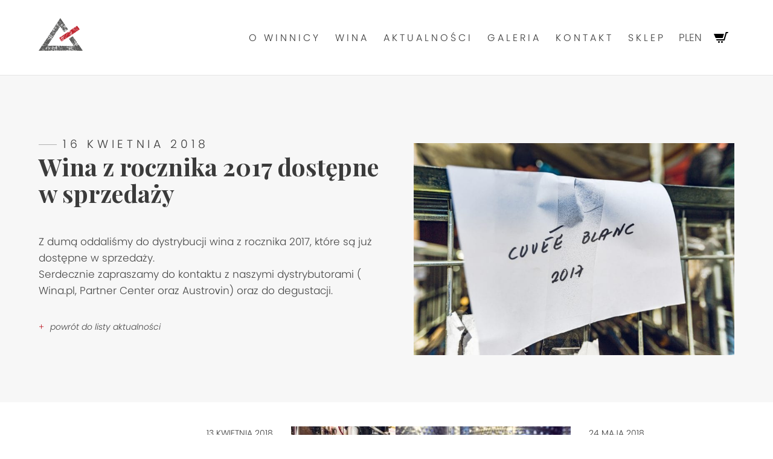

--- FILE ---
content_type: text/html; charset=UTF-8
request_url: https://winnicasrebrnagora.pl/wina-z-rocznika-2017-dostepne-w-sprzedazy/
body_size: 157474
content:


<!doctype html>
<html lang="pl-PL">
<head>
	<meta charset="UTF-8">
	<meta name="viewport" content="width=device-width, initial-scale=1">
    <link rel="profile" href="https://gmpg.org/xfn/11">
    <link rel="icon" type="image/x-icon" href="https://winnicasrebrnagora.pl/wp-content/themes/srebrna_gora/dist/img/favicon.ico"/>
	<link rel="icon" type="image/png" sizes="32x32" href="https://winnicasrebrnagora.pl/wp-content/themes/srebrna_gora/dist/img/favicon-32x32.png">
	<link rel="icon" type="image/png" sizes="96x96" href="https://winnicasrebrnagora.pl/wp-content/themes/srebrna_gora/dist/img/favicon-96x96.png">
	<link rel="icon" type="image/png" sizes="16x16" href="https://winnicasrebrnagora.pl/wp-content/themes/srebrna_gora/dist/img/favicon-16x16.png">
	<link rel="icon" type="image/png" href="https://winnicasrebrnagora.pl/wp-content/themes/srebrna_gora/dist/img/favicon.png">

	<link rel="apple-touch-icon" sizes="57x57" href="https://winnicasrebrnagora.pl/wp-content/themes/srebrna_gora/dist/img/apple-icon-57x57.png">
	<link rel="apple-touch-icon" sizes="60x60" href="https://winnicasrebrnagora.pl/wp-content/themes/srebrna_gora/dist/img/apple-icon-60x60.png">
	<link rel="apple-touch-icon" sizes="72x72" href="https://winnicasrebrnagora.pl/wp-content/themes/srebrna_gora/dist/img/apple-icon-72x72.png">
	<link rel="apple-touch-icon" sizes="76x76" href="https://winnicasrebrnagora.pl/wp-content/themes/srebrna_gora/dist/img/apple-icon-76x76.png">
	<link rel="apple-touch-icon" sizes="114x114" href="https://winnicasrebrnagora.pl/wp-content/themes/srebrna_gora/dist/img/apple-icon-114x114.png">
	<link rel="apple-touch-icon" sizes="120x120" href="https://winnicasrebrnagora.pl/wp-content/themes/srebrna_gora/dist/img/apple-icon-120x120.png">
    <!-- Google tag (gtag.js) --> 

    <script async src="https://www.googletagmanager.com/gtag/js?id=G-L9KLZEYK6J"></script> 
    <script> window.dataLayer = window.dataLayer || []; function gtag(){dataLayer.push(arguments);} gtag('js', new Date()); gtag('config', 'G-L9KLZEYK6J'); </script>



	<title>Wina z rocznika 2017 dostępne w sprzedaży &#8211; Winnica Srebrna Góra</title>
<meta name='robots' content='max-image-preview:large' />
	<style>img:is([sizes="auto" i], [sizes^="auto," i]) { contain-intrinsic-size: 3000px 1500px }</style>
	<link rel='dns-prefetch' href='//static.payu.com' />
<link rel='dns-prefetch' href='//use.typekit.net' />
<link rel='dns-prefetch' href='//fonts.googleapis.com' />
<link rel="alternate" type="application/rss+xml" title="Winnica Srebrna Góra &raquo; Kanał z wpisami" href="https://winnicasrebrnagora.pl/feed/" />
<link rel="alternate" type="application/rss+xml" title="Winnica Srebrna Góra &raquo; Kanał z komentarzami" href="https://winnicasrebrnagora.pl/comments/feed/" />
<script type="text/javascript">
/* <![CDATA[ */
window._wpemojiSettings = {"baseUrl":"https:\/\/s.w.org\/images\/core\/emoji\/15.1.0\/72x72\/","ext":".png","svgUrl":"https:\/\/s.w.org\/images\/core\/emoji\/15.1.0\/svg\/","svgExt":".svg","source":{"concatemoji":"https:\/\/winnicasrebrnagora.pl\/wp-includes\/js\/wp-emoji-release.min.js?ver=6.8.1"}};
/*! This file is auto-generated */
!function(i,n){var o,s,e;function c(e){try{var t={supportTests:e,timestamp:(new Date).valueOf()};sessionStorage.setItem(o,JSON.stringify(t))}catch(e){}}function p(e,t,n){e.clearRect(0,0,e.canvas.width,e.canvas.height),e.fillText(t,0,0);var t=new Uint32Array(e.getImageData(0,0,e.canvas.width,e.canvas.height).data),r=(e.clearRect(0,0,e.canvas.width,e.canvas.height),e.fillText(n,0,0),new Uint32Array(e.getImageData(0,0,e.canvas.width,e.canvas.height).data));return t.every(function(e,t){return e===r[t]})}function u(e,t,n){switch(t){case"flag":return n(e,"\ud83c\udff3\ufe0f\u200d\u26a7\ufe0f","\ud83c\udff3\ufe0f\u200b\u26a7\ufe0f")?!1:!n(e,"\ud83c\uddfa\ud83c\uddf3","\ud83c\uddfa\u200b\ud83c\uddf3")&&!n(e,"\ud83c\udff4\udb40\udc67\udb40\udc62\udb40\udc65\udb40\udc6e\udb40\udc67\udb40\udc7f","\ud83c\udff4\u200b\udb40\udc67\u200b\udb40\udc62\u200b\udb40\udc65\u200b\udb40\udc6e\u200b\udb40\udc67\u200b\udb40\udc7f");case"emoji":return!n(e,"\ud83d\udc26\u200d\ud83d\udd25","\ud83d\udc26\u200b\ud83d\udd25")}return!1}function f(e,t,n){var r="undefined"!=typeof WorkerGlobalScope&&self instanceof WorkerGlobalScope?new OffscreenCanvas(300,150):i.createElement("canvas"),a=r.getContext("2d",{willReadFrequently:!0}),o=(a.textBaseline="top",a.font="600 32px Arial",{});return e.forEach(function(e){o[e]=t(a,e,n)}),o}function t(e){var t=i.createElement("script");t.src=e,t.defer=!0,i.head.appendChild(t)}"undefined"!=typeof Promise&&(o="wpEmojiSettingsSupports",s=["flag","emoji"],n.supports={everything:!0,everythingExceptFlag:!0},e=new Promise(function(e){i.addEventListener("DOMContentLoaded",e,{once:!0})}),new Promise(function(t){var n=function(){try{var e=JSON.parse(sessionStorage.getItem(o));if("object"==typeof e&&"number"==typeof e.timestamp&&(new Date).valueOf()<e.timestamp+604800&&"object"==typeof e.supportTests)return e.supportTests}catch(e){}return null}();if(!n){if("undefined"!=typeof Worker&&"undefined"!=typeof OffscreenCanvas&&"undefined"!=typeof URL&&URL.createObjectURL&&"undefined"!=typeof Blob)try{var e="postMessage("+f.toString()+"("+[JSON.stringify(s),u.toString(),p.toString()].join(",")+"));",r=new Blob([e],{type:"text/javascript"}),a=new Worker(URL.createObjectURL(r),{name:"wpTestEmojiSupports"});return void(a.onmessage=function(e){c(n=e.data),a.terminate(),t(n)})}catch(e){}c(n=f(s,u,p))}t(n)}).then(function(e){for(var t in e)n.supports[t]=e[t],n.supports.everything=n.supports.everything&&n.supports[t],"flag"!==t&&(n.supports.everythingExceptFlag=n.supports.everythingExceptFlag&&n.supports[t]);n.supports.everythingExceptFlag=n.supports.everythingExceptFlag&&!n.supports.flag,n.DOMReady=!1,n.readyCallback=function(){n.DOMReady=!0}}).then(function(){return e}).then(function(){var e;n.supports.everything||(n.readyCallback(),(e=n.source||{}).concatemoji?t(e.concatemoji):e.wpemoji&&e.twemoji&&(t(e.twemoji),t(e.wpemoji)))}))}((window,document),window._wpemojiSettings);
/* ]]> */
</script>
<style id='wp-emoji-styles-inline-css' type='text/css'>

	img.wp-smiley, img.emoji {
		display: inline !important;
		border: none !important;
		box-shadow: none !important;
		height: 1em !important;
		width: 1em !important;
		margin: 0 0.07em !important;
		vertical-align: -0.1em !important;
		background: none !important;
		padding: 0 !important;
	}
</style>
<link rel='stylesheet' id='wp-block-library-css' href='https://winnicasrebrnagora.pl/wp-includes/css/dist/block-library/style.min.css?ver=6.8.1' type='text/css' media='all' />
<style id='classic-theme-styles-inline-css' type='text/css'>
/*! This file is auto-generated */
.wp-block-button__link{color:#fff;background-color:#32373c;border-radius:9999px;box-shadow:none;text-decoration:none;padding:calc(.667em + 2px) calc(1.333em + 2px);font-size:1.125em}.wp-block-file__button{background:#32373c;color:#fff;text-decoration:none}
</style>
<link rel='stylesheet' id='woocommerce-add-to-cart-form-style-css' href='https://winnicasrebrnagora.pl/wp-content/plugins/woocommerce/assets/client/blocks/woocommerce/add-to-cart-form-style.css?ver=6.8.1' type='text/css' media='all' />
<style id='woocommerce-product-button-style-inline-css' type='text/css'>
.wp-block-button.wc-block-components-product-button{align-items:center;display:flex;flex-direction:column;gap:12px;justify-content:center;white-space:normal;word-break:break-word}.wp-block-button.wc-block-components-product-button.is-style-outline .wp-block-button__link{border:2px solid}.wp-block-button.wc-block-components-product-button.is-style-outline .wp-block-button__link:not(.has-text-color){color:currentColor}.wp-block-button.wc-block-components-product-button.is-style-outline .wp-block-button__link:not(.has-background){background-color:transparent;background-image:none}.wp-block-button.wc-block-components-product-button.has-custom-width .wp-block-button__link{box-sizing:border-box}.wp-block-button.wc-block-components-product-button.wp-block-button__width-25 .wp-block-button__link{width:25%}.wp-block-button.wc-block-components-product-button.wp-block-button__width-50 .wp-block-button__link{width:50%}.wp-block-button.wc-block-components-product-button.wp-block-button__width-75 .wp-block-button__link{width:75%}.wp-block-button.wc-block-components-product-button.wp-block-button__width-100 .wp-block-button__link{width:100%}.wp-block-button.wc-block-components-product-button .wp-block-button__link{display:inline-flex;font-size:1em;justify-content:center;text-align:center;white-space:normal;width:auto;word-break:break-word}.wp-block-button.wc-block-components-product-button a[hidden]{display:none}@keyframes slideOut{0%{transform:translateY(0)}to{transform:translateY(-100%)}}@keyframes slideIn{0%{opacity:0;transform:translateY(90%)}to{opacity:1;transform:translate(0)}}.wp-block-button.wc-block-components-product-button.align-left{align-items:flex-start}.wp-block-button.wc-block-components-product-button.align-right{align-items:flex-end}.wp-block-button.wc-block-components-product-button .wc-block-components-product-button__button{align-items:center;border-style:none;display:inline-flex;justify-content:center;line-height:inherit;overflow:hidden;white-space:normal;word-break:break-word}.wp-block-button.wc-block-components-product-button .wc-block-components-product-button__button span.wc-block-slide-out{animation:slideOut .1s linear 1 normal forwards}.wp-block-button.wc-block-components-product-button .wc-block-components-product-button__button span.wc-block-slide-in{animation:slideIn .1s linear 1 normal}.wp-block-button.wc-block-components-product-button .wc-block-components-product-button__button--placeholder{background-color:currentColor!important;border:0!important;border-radius:.25rem;box-shadow:none;color:currentColor!important;display:block;line-height:1;max-width:100%!important;min-height:3em;min-width:8em;opacity:.15;outline:0!important;overflow:hidden!important;pointer-events:none;position:relative!important;width:100%;z-index:1}.wp-block-button.wc-block-components-product-button .wc-block-components-product-button__button--placeholder>*{visibility:hidden}.wp-block-button.wc-block-components-product-button .wc-block-components-product-button__button--placeholder:after{animation:loading__animation 1.5s ease-in-out infinite;background-image:linear-gradient(90deg,currentColor,hsla(0,0%,96%,.302),currentColor);background-repeat:no-repeat;content:" ";display:block;height:100%;left:0;position:absolute;right:0;top:0;transform:translateX(-100%)}@keyframes loading__animation{to{transform:translateX(100%)}}@media screen and (prefers-reduced-motion:reduce){.wp-block-button.wc-block-components-product-button .wc-block-components-product-button__button--placeholder{animation:none}}.wc-block-all-products .wp-block-button.wc-block-components-product-button{margin-bottom:12px}.theme-twentytwentyone .editor-styles-wrapper .wc-block-components-product-button .wp-block-button__link{background-color:var(--button--color-background);border-color:var(--button--color-background);color:var(--button--color-text)}

</style>
<style id='woocommerce-product-collection-style-inline-css' type='text/css'>
.wp-block-woocommerce-product-collection .wc-block-components-product-stock-indicator{text-align:center}.wc-block-components-notice-banner .wc-block-components-button.wc-block-components-notice-banner__dismiss[hidden]{display:none}

</style>
<style id='woocommerce-product-filters-style-inline-css' type='text/css'>
:where(.wc-block-product-filters){--top-padding:var(--wp-admin--admin-bar--height);display:inline-flex}@media(max-width:782px){:where(.wc-block-product-filters){--top-padding:var(--adminbar-mobile-padding,0)}}:where(.wc-block-product-filters) .wc-block-product-filters__close-overlay,:where(.wc-block-product-filters) .wc-block-product-filters__open-overlay{align-items:center;background:transparent;border:transparent;color:inherit;display:flex;font-size:.875em;padding:0}:where(.wc-block-product-filters) .wc-block-product-filters__close-overlay svg,:where(.wc-block-product-filters) .wc-block-product-filters__open-overlay svg{fill:currentColor}:where(.wc-block-product-filters) .wc-block-product-filters__close-overlay span,:where(.wc-block-product-filters) .wc-block-product-filters__open-overlay span{padding:0 5px}:where(.wc-block-product-filters) .wc-block-product-filters__open-overlay svg{height:var(--wc-product-filters-overlay-icon-size,1.5em);width:var(--wc-product-filters-overlay-icon-size,1.5em)}:where(.wc-block-product-filters) .wc-block-product-filters__overlay{background-color:transparent;inset:0;pointer-events:none;position:fixed;top:var(--top-padding);transition:background-color .5s;z-index:9999}:where(.wc-block-product-filters) .wc-block-product-filters__overlay-wrapper{height:100%;position:relative;width:100%}:where(.wc-block-product-filters) .wc-block-product-filters__overlay-dialog{background-color:var(--wc-product-filters-overlay-background-color,var(--wc-product-filters-background-color,var(--wp--preset--color--base,#fff)));color:var(--wc-product-filters-overlay-text-color,var(--wc-product-filters-text-color,var(--wp--preset--color--base,#111)));display:flex!important;flex-direction:column;gap:var(--wp--preset--spacing--40);inset:0;max-height:100%;position:absolute;transform:translateY(100vh);transition:none}:where(.wc-block-product-filters) .wc-block-product-filters__overlay-header{display:flex;flex-flow:row-reverse;padding:var(--wp--preset--spacing--30) var(--wp--preset--spacing--40) 0}:where(.wc-block-product-filters) .wc-block-product-filters__overlay-content{display:flex;flex-direction:column;flex-grow:1;gap:var(--wc-product-filter-block-spacing,var(--wp--style--block-gap,1.2rem));overflow-y:scroll;padding:0 var(--wp--preset--spacing--40)}:where(.wc-block-product-filters) .wc-block-product-filters__overlay-content>:first-child{margin-top:0}:where(.wc-block-product-filters) .wc-block-product-filters__overlay-footer{box-shadow:0 -4px 8px 0 rgba(0,0,0,.102);padding:var(--wp--preset--spacing--30) var(--wp--preset--spacing--40)}:where(.wc-block-product-filters) .wc-block-product-filters__apply{width:100%}:where(.wc-block-product-filters).is-overlay-opened .wc-block-product-filters__overlay{background-color:rgba(95,95,95,.35);pointer-events:auto;z-index:9999}:where(.wc-block-product-filters).is-overlay-opened .wc-block-product-filters__overlay-dialog{color:var(--wc-product-filters-overlay-color,inherit);transform:translateY(0);transition:transform .5s}@media(min-width:601px){:where(.wc-block-product-filters),:where(.wc-block-product-filters).is-overlay-opened{display:flex}:where(.wc-block-product-filters) .wc-block-product-filters__open-overlay,:where(.wc-block-product-filters) .wc-block-product-filters__overlay-footer,:where(.wc-block-product-filters) .wc-block-product-filters__overlay-header,:where(.wc-block-product-filters).is-overlay-opened .wc-block-product-filters__open-overlay,:where(.wc-block-product-filters).is-overlay-opened .wc-block-product-filters__overlay-footer,:where(.wc-block-product-filters).is-overlay-opened .wc-block-product-filters__overlay-header{display:none}:where(.wc-block-product-filters) .wc-block-product-filters__overlay,:where(.wc-block-product-filters).is-overlay-opened .wc-block-product-filters__overlay{background:inherit;color:inherit;inset:0;pointer-events:auto;position:relative;transition:none}:where(.wc-block-product-filters) .wc-block-product-filters__overlay-wrapper,:where(.wc-block-product-filters).is-overlay-opened .wc-block-product-filters__overlay-wrapper{background:inherit;color:inherit;height:auto;width:auto}:where(.wc-block-product-filters) .wc-block-product-filters__overlay-dialog,:where(.wc-block-product-filters).is-overlay-opened .wc-block-product-filters__overlay-dialog{background:inherit;color:inherit;position:relative;transform:none}:where(.wc-block-product-filters) .wc-block-product-filters__overlay-content,:where(.wc-block-product-filters).is-overlay-opened .wc-block-product-filters__overlay-content{background:inherit;color:inherit;flex-grow:1;overflow:visible;padding:0}}@media(max-width:600px){:where(.wc-block-product-filters) .wc-block-product-filters__overlay-content .wp-block-group{display:block}:where(.wc-block-product-filters) .wc-block-product-filters__overlay-content .wp-block-group>div{margin:20px 0}}.wc-block-product-filter--hidden{display:none}

</style>
<link rel='stylesheet' id='woocommerce-product-filter-price-slider-style-css' href='https://winnicasrebrnagora.pl/wp-content/plugins/woocommerce/assets/client/blocks/woocommerce/product-filter-price-slider-style.css?ver=6.8.1' type='text/css' media='all' />
<style id='woocommerce-product-filter-removable-chips-style-inline-css' type='text/css'>
.wc-block-product-filter-removable-chips.is-vertical .wc-block-product-filter-removable-chips__items{flex-direction:column}.wc-block-product-filter-removable-chips.is-content-justification-center .wc-block-product-filter-removable-chips__items{justify-content:center}.wc-block-product-filter-removable-chips.is-content-justification-right .wc-block-product-filter-removable-chips__items{justify-content:flex-end}.wc-block-product-filter-removable-chips.is-content-justification-space-between .wc-block-product-filter-removable-chips__items{justify-content:space-between}.wc-block-product-filter-removable-chips.is-horizontal .wc-block-product-filter-removable-chips__items{width:100%}.wc-block-product-filter-removable-chips__items{color:var(--wc-product-filter-removable-chips-text,currentColor);display:inline-flex;flex-wrap:wrap;gap:4px;list-style:none;margin:0;padding:0}.wc-block-product-filter-removable-chips__items .wc-block-product-filter-removable-chips__item{align-items:center;appearance:none;background:var(--wc-product-filter-removable-chips-background,transparent);border:1px solid var(--wc-product-filter-removable-chips-border,color-mix(in srgb,currentColor 20%,transparent));border-radius:2px;display:flex;font-size:.875em;gap:8px;justify-content:space-between;padding:.25em .75em}.wc-block-product-filter-removable-chips__items .wc-block-product-filter-removable-chips__item .wc-block-product-filter-removable-chips__remove{align-items:center;background-color:transparent;border:none;color:var(--wc-product-filter-removable-chips-text,currentColor);cursor:pointer;display:flex;margin:0;padding:0}.wc-block-product-filter-removable-chips__items .wc-block-product-filter-removable-chips__item .wc-block-product-filter-removable-chips__remove .wc-block-product-filter-removable-chips__remove-icon{fill:currentColor}

</style>
<style id='woocommerce-product-filter-checkbox-list-style-inline-css' type='text/css'>
.wc-block-product-filter-checkbox-list__list{list-style:none outside;margin:0;padding:0}.wc-block-product-filter-checkbox-list__label{align-items:center;display:inline-flex;gap:.625em}.wc-block-product-filter-checkbox-list__item .wc-block-product-filter-checkbox-list__label{margin-bottom:0}:where(.wc-block-product-filter-checkbox-list__input-wrapper){display:block;position:relative}.wc-block-product-filter-checkbox-list__input-wrapper:before{background:currentColor;border-radius:2px;content:"";height:1em;left:0;opacity:.1;pointer-events:none;position:absolute;top:0;width:1em}.has-option-element-color .wc-block-product-filter-checkbox-list__input-wrapper:before{display:none}input[type=checkbox].wc-block-product-filter-checkbox-list__input{appearance:none;background:var(--wc-product-filter-checkbox-list-option-element,transparent);border:1px solid var(--wc-product-filter-checkbox-list-option-element-border,transparent);border-radius:2px;color:inherit;cursor:pointer;display:block;font-size:inherit;height:1em;margin:0;width:1em}input[type=checkbox].wc-block-product-filter-checkbox-list__input:focus{outline-color:var(--wc-product-filter-checkbox-list-option-element-border,currentColor);outline-width:1px}svg.wc-block-product-filter-checkbox-list__mark{box-sizing:border-box;color:var(--wc-product-filter-checkbox-list-option-element-selected,currentColor);display:none;height:1em;left:0;padding:.2em;position:absolute;top:0;width:1em}input[type=checkbox].wc-block-product-filter-checkbox-list__input:checked:after,input[type=checkbox].wc-block-product-filter-checkbox-list__input:checked:before{content:none}input[type=checkbox].wc-block-product-filter-checkbox-list__input:checked+.wc-block-product-filter-checkbox-list__mark{display:block;pointer-events:none}:where(.wc-block-product-filter-checkbox-list__text-wrapper){align-items:center;display:inline-flex;font-size:.875em;gap:4px}.wc-block-product-filter-checkbox-list__show-more{appearance:none;background:transparent;border:none;font-family:inherit;padding:0;text-decoration:underline}

</style>
<style id='woocommerce-product-filter-chips-style-inline-css' type='text/css'>
:where(.wc-block-product-filter-chips__items){display:flex;flex-wrap:wrap;gap:4px}.wc-block-product-filter-chips__item{appearance:none;background:transparent;border:1px solid color-mix(in srgb,currentColor 20%,transparent);border-radius:2px;color:var(--wc-product-filter-chips-text,currentColor);cursor:pointer;font-family:inherit;font-size:.875em;padding:4px 8px}.has-chip-text-color .wc-block-product-filter-chips__item{color:var(--wc-product-filter-chips-text)}.has-chip-background-color .wc-block-product-filter-chips__item{background:var(--wc-product-filter-chips-background)}.has-chip-border-color .wc-block-product-filter-chips__item{border-color:var(--wc-product-filter-chips-border)}.wc-block-product-filter-chips__item[aria-checked=true]{background:currentColor}.has-selected-chip-text-color .wc-block-product-filter-chips__item[aria-checked=true]{color:var(--wc-product-filter-chips-selected-text)}.has-selected-chip-background-color .wc-block-product-filter-chips__item[aria-checked=true]{background:var(--wc-product-filter-chips-selected-background)}.has-selected-chip-border-color .wc-block-product-filter-chips__item[aria-checked=true]{border-color:var(--wc-product-filter-chips-selected-border)}:where(.wc-block-product-filter-chips__label){align-items:center;display:inline-flex;gap:4px}.wc-block-product-filter-chips:not(.has-selected-chip-text-color) .wc-block-product-filter-chips__item[aria-checked=true]>.wc-block-product-filter-chips__label{filter:invert(100%)}.wc-block-product-filter-chips__show-more{appearance:none;background:transparent;border:none;font-family:inherit;padding:0;text-decoration:underline}

</style>
<link rel='stylesheet' id='woocommerce-product-gallery-style-css' href='https://winnicasrebrnagora.pl/wp-content/plugins/woocommerce/assets/client/blocks/woocommerce/product-gallery-style.css?ver=6.8.1' type='text/css' media='all' />
<style id='woocommerce-product-template-style-inline-css' type='text/css'>
.wc-block-product-template{list-style:none;margin-bottom:0;margin-top:0;max-width:100%;padding:0}.wc-block-product-template.wc-block-product-template{background:none}.wc-block-product-template.is-flex-container{display:flex;flex-direction:row;flex-wrap:wrap;gap:1.25em}.wc-block-product-template.is-flex-container>li{list-style:none;margin:0;width:100%}@media(min-width:600px){.wc-block-product-template.is-flex-container.is-flex-container.columns-2>li{width:calc(50% - .625em)}.wc-block-product-template.is-flex-container.is-flex-container.columns-3>li{width:calc(33.33333% - .83333em)}.wc-block-product-template.is-flex-container.is-flex-container.columns-4>li{width:calc(25% - .9375em)}.wc-block-product-template.is-flex-container.is-flex-container.columns-5>li{width:calc(20% - 1em)}.wc-block-product-template.is-flex-container.is-flex-container.columns-6>li{width:calc(16.66667% - 1.04167em)}}.wc-block-product-template__responsive{grid-gap:1.25em;display:grid}.wc-block-product-template__responsive.columns-2{grid-template-columns:repeat(auto-fill,minmax(max(150px,calc(50% - .625em)),1fr))}.wc-block-product-template__responsive.columns-3{grid-template-columns:repeat(auto-fill,minmax(max(150px,calc(33.33333% - .83333em)),1fr))}.wc-block-product-template__responsive.columns-4{grid-template-columns:repeat(auto-fill,minmax(max(150px,calc(25% - .9375em)),1fr))}.wc-block-product-template__responsive.columns-5{grid-template-columns:repeat(auto-fill,minmax(max(150px,calc(20% - 1em)),1fr))}.wc-block-product-template__responsive.columns-6{grid-template-columns:repeat(auto-fill,minmax(max(150px,calc(16.66667% - 1.04167em)),1fr))}.wc-block-product-template__responsive>li{margin-block-start:0}:where(.wc-block-product-template .wc-block-product)>:not(:last-child){margin-bottom:.75rem;margin-top:0}.is-product-collection-layout-list .wc-block-product:not(:last-child){margin-bottom:1.2rem}

</style>
<style id='global-styles-inline-css' type='text/css'>
:root{--wp--preset--aspect-ratio--square: 1;--wp--preset--aspect-ratio--4-3: 4/3;--wp--preset--aspect-ratio--3-4: 3/4;--wp--preset--aspect-ratio--3-2: 3/2;--wp--preset--aspect-ratio--2-3: 2/3;--wp--preset--aspect-ratio--16-9: 16/9;--wp--preset--aspect-ratio--9-16: 9/16;--wp--preset--color--black: #000000;--wp--preset--color--cyan-bluish-gray: #abb8c3;--wp--preset--color--white: #ffffff;--wp--preset--color--pale-pink: #f78da7;--wp--preset--color--vivid-red: #cf2e2e;--wp--preset--color--luminous-vivid-orange: #ff6900;--wp--preset--color--luminous-vivid-amber: #fcb900;--wp--preset--color--light-green-cyan: #7bdcb5;--wp--preset--color--vivid-green-cyan: #00d084;--wp--preset--color--pale-cyan-blue: #8ed1fc;--wp--preset--color--vivid-cyan-blue: #0693e3;--wp--preset--color--vivid-purple: #9b51e0;--wp--preset--gradient--vivid-cyan-blue-to-vivid-purple: linear-gradient(135deg,rgba(6,147,227,1) 0%,rgb(155,81,224) 100%);--wp--preset--gradient--light-green-cyan-to-vivid-green-cyan: linear-gradient(135deg,rgb(122,220,180) 0%,rgb(0,208,130) 100%);--wp--preset--gradient--luminous-vivid-amber-to-luminous-vivid-orange: linear-gradient(135deg,rgba(252,185,0,1) 0%,rgba(255,105,0,1) 100%);--wp--preset--gradient--luminous-vivid-orange-to-vivid-red: linear-gradient(135deg,rgba(255,105,0,1) 0%,rgb(207,46,46) 100%);--wp--preset--gradient--very-light-gray-to-cyan-bluish-gray: linear-gradient(135deg,rgb(238,238,238) 0%,rgb(169,184,195) 100%);--wp--preset--gradient--cool-to-warm-spectrum: linear-gradient(135deg,rgb(74,234,220) 0%,rgb(151,120,209) 20%,rgb(207,42,186) 40%,rgb(238,44,130) 60%,rgb(251,105,98) 80%,rgb(254,248,76) 100%);--wp--preset--gradient--blush-light-purple: linear-gradient(135deg,rgb(255,206,236) 0%,rgb(152,150,240) 100%);--wp--preset--gradient--blush-bordeaux: linear-gradient(135deg,rgb(254,205,165) 0%,rgb(254,45,45) 50%,rgb(107,0,62) 100%);--wp--preset--gradient--luminous-dusk: linear-gradient(135deg,rgb(255,203,112) 0%,rgb(199,81,192) 50%,rgb(65,88,208) 100%);--wp--preset--gradient--pale-ocean: linear-gradient(135deg,rgb(255,245,203) 0%,rgb(182,227,212) 50%,rgb(51,167,181) 100%);--wp--preset--gradient--electric-grass: linear-gradient(135deg,rgb(202,248,128) 0%,rgb(113,206,126) 100%);--wp--preset--gradient--midnight: linear-gradient(135deg,rgb(2,3,129) 0%,rgb(40,116,252) 100%);--wp--preset--font-size--small: 13px;--wp--preset--font-size--medium: 20px;--wp--preset--font-size--large: 36px;--wp--preset--font-size--x-large: 42px;--wp--preset--spacing--20: 0.44rem;--wp--preset--spacing--30: 0.67rem;--wp--preset--spacing--40: 1rem;--wp--preset--spacing--50: 1.5rem;--wp--preset--spacing--60: 2.25rem;--wp--preset--spacing--70: 3.38rem;--wp--preset--spacing--80: 5.06rem;--wp--preset--shadow--natural: 6px 6px 9px rgba(0, 0, 0, 0.2);--wp--preset--shadow--deep: 12px 12px 50px rgba(0, 0, 0, 0.4);--wp--preset--shadow--sharp: 6px 6px 0px rgba(0, 0, 0, 0.2);--wp--preset--shadow--outlined: 6px 6px 0px -3px rgba(255, 255, 255, 1), 6px 6px rgba(0, 0, 0, 1);--wp--preset--shadow--crisp: 6px 6px 0px rgba(0, 0, 0, 1);}:where(.is-layout-flex){gap: 0.5em;}:where(.is-layout-grid){gap: 0.5em;}body .is-layout-flex{display: flex;}.is-layout-flex{flex-wrap: wrap;align-items: center;}.is-layout-flex > :is(*, div){margin: 0;}body .is-layout-grid{display: grid;}.is-layout-grid > :is(*, div){margin: 0;}:where(.wp-block-columns.is-layout-flex){gap: 2em;}:where(.wp-block-columns.is-layout-grid){gap: 2em;}:where(.wp-block-post-template.is-layout-flex){gap: 1.25em;}:where(.wp-block-post-template.is-layout-grid){gap: 1.25em;}.has-black-color{color: var(--wp--preset--color--black) !important;}.has-cyan-bluish-gray-color{color: var(--wp--preset--color--cyan-bluish-gray) !important;}.has-white-color{color: var(--wp--preset--color--white) !important;}.has-pale-pink-color{color: var(--wp--preset--color--pale-pink) !important;}.has-vivid-red-color{color: var(--wp--preset--color--vivid-red) !important;}.has-luminous-vivid-orange-color{color: var(--wp--preset--color--luminous-vivid-orange) !important;}.has-luminous-vivid-amber-color{color: var(--wp--preset--color--luminous-vivid-amber) !important;}.has-light-green-cyan-color{color: var(--wp--preset--color--light-green-cyan) !important;}.has-vivid-green-cyan-color{color: var(--wp--preset--color--vivid-green-cyan) !important;}.has-pale-cyan-blue-color{color: var(--wp--preset--color--pale-cyan-blue) !important;}.has-vivid-cyan-blue-color{color: var(--wp--preset--color--vivid-cyan-blue) !important;}.has-vivid-purple-color{color: var(--wp--preset--color--vivid-purple) !important;}.has-black-background-color{background-color: var(--wp--preset--color--black) !important;}.has-cyan-bluish-gray-background-color{background-color: var(--wp--preset--color--cyan-bluish-gray) !important;}.has-white-background-color{background-color: var(--wp--preset--color--white) !important;}.has-pale-pink-background-color{background-color: var(--wp--preset--color--pale-pink) !important;}.has-vivid-red-background-color{background-color: var(--wp--preset--color--vivid-red) !important;}.has-luminous-vivid-orange-background-color{background-color: var(--wp--preset--color--luminous-vivid-orange) !important;}.has-luminous-vivid-amber-background-color{background-color: var(--wp--preset--color--luminous-vivid-amber) !important;}.has-light-green-cyan-background-color{background-color: var(--wp--preset--color--light-green-cyan) !important;}.has-vivid-green-cyan-background-color{background-color: var(--wp--preset--color--vivid-green-cyan) !important;}.has-pale-cyan-blue-background-color{background-color: var(--wp--preset--color--pale-cyan-blue) !important;}.has-vivid-cyan-blue-background-color{background-color: var(--wp--preset--color--vivid-cyan-blue) !important;}.has-vivid-purple-background-color{background-color: var(--wp--preset--color--vivid-purple) !important;}.has-black-border-color{border-color: var(--wp--preset--color--black) !important;}.has-cyan-bluish-gray-border-color{border-color: var(--wp--preset--color--cyan-bluish-gray) !important;}.has-white-border-color{border-color: var(--wp--preset--color--white) !important;}.has-pale-pink-border-color{border-color: var(--wp--preset--color--pale-pink) !important;}.has-vivid-red-border-color{border-color: var(--wp--preset--color--vivid-red) !important;}.has-luminous-vivid-orange-border-color{border-color: var(--wp--preset--color--luminous-vivid-orange) !important;}.has-luminous-vivid-amber-border-color{border-color: var(--wp--preset--color--luminous-vivid-amber) !important;}.has-light-green-cyan-border-color{border-color: var(--wp--preset--color--light-green-cyan) !important;}.has-vivid-green-cyan-border-color{border-color: var(--wp--preset--color--vivid-green-cyan) !important;}.has-pale-cyan-blue-border-color{border-color: var(--wp--preset--color--pale-cyan-blue) !important;}.has-vivid-cyan-blue-border-color{border-color: var(--wp--preset--color--vivid-cyan-blue) !important;}.has-vivid-purple-border-color{border-color: var(--wp--preset--color--vivid-purple) !important;}.has-vivid-cyan-blue-to-vivid-purple-gradient-background{background: var(--wp--preset--gradient--vivid-cyan-blue-to-vivid-purple) !important;}.has-light-green-cyan-to-vivid-green-cyan-gradient-background{background: var(--wp--preset--gradient--light-green-cyan-to-vivid-green-cyan) !important;}.has-luminous-vivid-amber-to-luminous-vivid-orange-gradient-background{background: var(--wp--preset--gradient--luminous-vivid-amber-to-luminous-vivid-orange) !important;}.has-luminous-vivid-orange-to-vivid-red-gradient-background{background: var(--wp--preset--gradient--luminous-vivid-orange-to-vivid-red) !important;}.has-very-light-gray-to-cyan-bluish-gray-gradient-background{background: var(--wp--preset--gradient--very-light-gray-to-cyan-bluish-gray) !important;}.has-cool-to-warm-spectrum-gradient-background{background: var(--wp--preset--gradient--cool-to-warm-spectrum) !important;}.has-blush-light-purple-gradient-background{background: var(--wp--preset--gradient--blush-light-purple) !important;}.has-blush-bordeaux-gradient-background{background: var(--wp--preset--gradient--blush-bordeaux) !important;}.has-luminous-dusk-gradient-background{background: var(--wp--preset--gradient--luminous-dusk) !important;}.has-pale-ocean-gradient-background{background: var(--wp--preset--gradient--pale-ocean) !important;}.has-electric-grass-gradient-background{background: var(--wp--preset--gradient--electric-grass) !important;}.has-midnight-gradient-background{background: var(--wp--preset--gradient--midnight) !important;}.has-small-font-size{font-size: var(--wp--preset--font-size--small) !important;}.has-medium-font-size{font-size: var(--wp--preset--font-size--medium) !important;}.has-large-font-size{font-size: var(--wp--preset--font-size--large) !important;}.has-x-large-font-size{font-size: var(--wp--preset--font-size--x-large) !important;}
:where(.wp-block-post-template.is-layout-flex){gap: 1.25em;}:where(.wp-block-post-template.is-layout-grid){gap: 1.25em;}
:where(.wp-block-columns.is-layout-flex){gap: 2em;}:where(.wp-block-columns.is-layout-grid){gap: 2em;}
:root :where(.wp-block-pullquote){font-size: 1.5em;line-height: 1.6;}
</style>
<link rel='stylesheet' id='contact-form-7-css' href='https://winnicasrebrnagora.pl/wp-content/plugins/contact-form-7/includes/css/styles.css?ver=6.0.6' type='text/css' media='all' />
<link rel='stylesheet' id='woocommerce-layout-css' href='https://winnicasrebrnagora.pl/wp-content/plugins/woocommerce/assets/css/woocommerce-layout.css?ver=9.9.4' type='text/css' media='all' />
<link rel='stylesheet' id='woocommerce-smallscreen-css' href='https://winnicasrebrnagora.pl/wp-content/plugins/woocommerce/assets/css/woocommerce-smallscreen.css?ver=9.9.4' type='text/css' media='only screen and (max-width: 768px)' />
<link rel='stylesheet' id='woocommerce-general-css' href='https://winnicasrebrnagora.pl/wp-content/plugins/woocommerce/assets/css/woocommerce.css?ver=9.9.4' type='text/css' media='all' />
<style id='woocommerce-inline-inline-css' type='text/css'>
.woocommerce form .form-row .required { visibility: visible; }
</style>
<link rel='stylesheet' id='brands-styles-css' href='https://winnicasrebrnagora.pl/wp-content/plugins/woocommerce/assets/css/brands.css?ver=9.9.4' type='text/css' media='all' />
<link rel='stylesheet' id='srebrna_gora-style-css' href='https://winnicasrebrnagora.pl/wp-content/themes/srebrna_gora/style.css?ver=6.8.1' type='text/css' media='all' />
<link rel='stylesheet' id='typekit-css' href='https://use.typekit.net/ble4cvg.css?ver=6.8.1' type='text/css' media='all' />
<link rel='stylesheet' id='google-fonts-css' href='https://fonts.googleapis.com/css?family=Playfair+Display%3A400%2C700%2C900&#038;display=swap&#038;subset=latin-ext&#038;ver=6.8.1' type='text/css' media='all' />
<link rel='stylesheet' id='main-style-css' href='https://winnicasrebrnagora.pl/wp-content/themes/srebrna_gora/dist/css/style.css?ver=20190612' type='text/css' media='' />
<link rel='stylesheet' id='payu-gateway-css' href='https://winnicasrebrnagora.pl/wp-content/plugins/woo-payu-payment-gateway/assets/css/payu-gateway.css?ver=2.7.0' type='text/css' media='all' />
<script type="text/javascript" src="https://static.payu.com/res/v2/widget-mini-installments.js?ver=6.8.1" id="payu-installments-widget-js"></script>
<script type="text/javascript" src="https://winnicasrebrnagora.pl/wp-includes/js/jquery/jquery.min.js?ver=3.7.1" id="jquery-core-js"></script>
<script type="text/javascript" src="https://winnicasrebrnagora.pl/wp-includes/js/jquery/jquery-migrate.min.js?ver=3.4.1" id="jquery-migrate-js"></script>
<script type="text/javascript" src="https://winnicasrebrnagora.pl/wp-content/plugins/woocommerce/assets/js/jquery-blockui/jquery.blockUI.min.js?ver=2.7.0-wc.9.9.4" id="jquery-blockui-js" defer="defer" data-wp-strategy="defer"></script>
<script type="text/javascript" src="https://winnicasrebrnagora.pl/wp-content/plugins/woocommerce/assets/js/js-cookie/js.cookie.min.js?ver=2.1.4-wc.9.9.4" id="js-cookie-js" defer="defer" data-wp-strategy="defer"></script>
<script type="text/javascript" id="woocommerce-js-extra">
/* <![CDATA[ */
var woocommerce_params = {"ajax_url":"\/wp-admin\/admin-ajax.php","wc_ajax_url":"\/?wc-ajax=%%endpoint%%","i18n_password_show":"Poka\u017c has\u0142o","i18n_password_hide":"Ukryj has\u0142o"};
/* ]]> */
</script>
<script type="text/javascript" src="https://winnicasrebrnagora.pl/wp-content/plugins/woocommerce/assets/js/frontend/woocommerce.min.js?ver=9.9.4" id="woocommerce-js" defer="defer" data-wp-strategy="defer"></script>
<link rel="https://api.w.org/" href="https://winnicasrebrnagora.pl/wp-json/" /><link rel="alternate" title="JSON" type="application/json" href="https://winnicasrebrnagora.pl/wp-json/wp/v2/posts/232" /><link rel="EditURI" type="application/rsd+xml" title="RSD" href="https://winnicasrebrnagora.pl/xmlrpc.php?rsd" />
<meta name="generator" content="WordPress 6.8.1" />
<meta name="generator" content="WooCommerce 9.9.4" />
<link rel="canonical" href="https://winnicasrebrnagora.pl/wina-z-rocznika-2017-dostepne-w-sprzedazy/" />
<link rel='shortlink' href='https://winnicasrebrnagora.pl/?p=232' />
<link rel="alternate" title="oEmbed (JSON)" type="application/json+oembed" href="https://winnicasrebrnagora.pl/wp-json/oembed/1.0/embed?url=https%3A%2F%2Fwinnicasrebrnagora.pl%2Fwina-z-rocznika-2017-dostepne-w-sprzedazy%2F" />
<link rel="alternate" title="oEmbed (XML)" type="text/xml+oembed" href="https://winnicasrebrnagora.pl/wp-json/oembed/1.0/embed?url=https%3A%2F%2Fwinnicasrebrnagora.pl%2Fwina-z-rocznika-2017-dostepne-w-sprzedazy%2F&#038;format=xml" />
	<noscript><style>.woocommerce-product-gallery{ opacity: 1 !important; }</style></noscript>
			<style type="text/css" id="wp-custom-css">
			.events-container {
    background-color:transparent;
    position:relative;
    display:grid;
    text-align: center;
    grid-template-columns: auto auto;
    grid-template-rows: auto;
    column-gap:60px;
  justify-content:center;
}

.event-wrapper {
    position:relative;
    display:flex;
		max-width:400px;
    justify-content: center;
    overflow: hidden;
}

.event-title {
    cursor:pointer;
    padding: 0px 20px 0px 20px;
    position:absolute;
    top: 10%;
    max-width:100%;
    color: white;
    font-family: "Poppins";
    font-size: 17px;
    font-weight: 400;
    letter-spacing: 1.8px;
    font-style:normal;

}

.event-title.main{
		width:100%;
	transition: 0.4s ease-in-out;
}

.event-title.event-cta {
    display:flex;
    align-items: center;
    justify-content:center;
    text-shadow: none;
    background-color:rgba(189, 29, 40, 1);
    border:0.2em solid transparent;
    font-size: 13px;
    border-radius:7px;
    top:65%;
    text-transform: uppercase;
    color: white;
    font-weight:300;
    letter-spacing: 3.5px;
    min-height:22%;
    min-width:68%;
    transition: 0.4s ease-in-out;
}

.event-wrapper:hover .event-title.event-cta {
    border-color:rgba(189, 29, 40, 1);
    background-color: rgb(255, 255, 255);
    color:rgba(189, 29, 40, 1);
}

.event-wrapper img {
    transition: all 0.4s ease-in-out;
}

.event-wrapper:hover img {
    cursor:pointer;
    transform: scale(1.2);
    filter: blur(3px) 								brightness(70%);
}

@media (max-width: 915px) {
	.event-title.main{
		font-size: 14px;
	}
	.event-title.event-cta{
		font-size: 12px;
	}
}

@media (max-width: 800px) {
	.events-container {
    grid-template-columns: auto;
		padding-right:20px;
		padding-left:20px;
    row-gap: 40px;
		align-items:center;
}
	.event-title.main{
		font-size: 17px;
	}
	.event-title.event-cta{
		font-size: 13px;
	}
}

@media (max-width: 480px) {
	.event-title.cheese {
    font-size:14px;
}
}

@media (max-width: 430px) {
	.event-title.event-cta{
		font-size: 12px;
	}
}

@media (max-width: 400px) {
	.event-title.main {
    font-size:12px;
}
	.event-title.event-cta{
		font-size: 10px;
	}
}

#product-731 .product_title {
	text-align: center;	
}

#product-979 .product_title {
    text-align: center;
}






		</style>
		</head>

<body class="wp-singular post-template-default single single-post postid-232 single-format-standard wp-theme-srebrna_gora theme-srebrna_gora woocommerce-no-js">
    <div class="preloader active">
        <div class="preloader__content">
            <img class="preloader__img" src="https://winnicasrebrnagora.pl/wp-content/themes/srebrna_gora/dist/img/Logo.png" alt="">
            <div class="spinner">
                <div class="bounce1"></div>
                <div class="bounce2"></div>
                <div class="bounce3"></div>
                </div>
        </div>
    </div>
	<header class="header">
    <div class="header__container container">
        <a href="https://winnicasrebrnagora.pl/" class="header__logo"><svg xmlns="http://www.w3.org/2000/svg" viewBox="0 0 209.1 153.29"><g data-name="Warstwa 2"><g data-name="Warstwa 1"><path d="M144.83 63.38h.06c0-.07.71.65.59.67a.77.77 0 00.68-.39c0-.06-.46-.78-.41-.76-.54-.21-.09.19-.31.29-.06.07-.6-.19-.61.19zm3.39-3.53c.15-.45-.2-.66-.43-.85.05.23 0 .46-.16.54a.71.71 0 01-.25-.45 8.79 8.79 0 00-.83.77.25.25 0 00.3 0c.05 0 .05-.54.32-.29s-.19.11-.21.4a.6.6 0 00.18.43.31.31 0 00.24-.12.33.33 0 01-.12.25c.15.15.33.25.42.23s-.08-.54-.1-.45c.03-.31.53-.13.64-.46zm-1-.45c0-.2.25 0 .27.07s-.23.15-.25-.07zm-.02 5.12c0-.07-.17-.36-.21-.22s.2.29.21.22zm-3.1-.98c0-.2-.4-.21-.32 0 .01-.08.34.16.32 0zm2.56-2.88a.33.33 0 01-.13-.11s-.21 0-.32-.11a.45.45 0 01-.1-.13 1.92 1.92 0 01-.44.25l.3-.41h-.06l-.74.57a1.06 1.06 0 00.11.09l.34-.12a.8.8 0 00-.14.22c.11 0 .2.1.18.1s-.08-.28 0-.28 1.54.49 1-.07zm-32.1 33.52h-.06zM144 61.75a.89.89 0 00-.37.28.47.47 0 00.27-.14zm3.1-2.86h.15a.19.19 0 00-.1 0zM110 108.8a.56.56 0 01.25-.17 1.16 1.16 0 01-.11-.16c-.19-.17-.07-.48-.23-.64s-.37-.07-.46-.19 0-.2 0-.27a3.16 3.16 0 00-.51-.54 3 3 0 010 1.31c0 .11-.18.18-.29.27a.37.37 0 01.11.11c.19.28-.16.4-.33.26v.67c0-.05-.35.14-.34.14h-.08c0 .09-.09.17-.2.24l.1.16a.35.35 0 01.26-.08.84.84 0 01.5.69l1.55-1c-.32-.27-.52-.45-.22-.8zm-1.18 1.42c-.19-.92.92.16 0 0zm38.84-51.6v-.06c.16-.16.37.2.69.2s.55-.27.55-.2a1.12 1.12 0 00-.32-.44c-.2.08-.43.19-.62.1l-.41.27a.69.69 0 01.11.13zM109 97c0 .09.4.13.41.14a.13.13 0 01.06.07 2.26 2.26 0 010-.37c-.19-.06-.47-.05-.47.16zm.51.31a1.58 1.58 0 00.09.32.74.74 0 00.12.17.3.3 0 00.07-.22c-.03-.1-.19-.18-.28-.27zm.85 9.16c-.29 0-.51-.88-.7-.6s.13.13.19.45-.15.44-.1.6c.16.47-.14-.32.29.15 0 0 .28.64.46 1a1.26 1.26 0 01.2-.2c-.1-.32-.36-.54.13-.71h.22c-.12-.42-.22-1-.34-1-.34-.16.29.34-.35.31zm.35.62c-.17 0-.23-.21-.22-.32.03-.48.67.31.22.32zm41.1-46.41c-.06 0-.09-.06-.07 0s.07.05.07 0zm-40.22 46.73c-.42-.22-.14 0 0 .26l.18.06a.46.46 0 00-.18-.32zm.68.7l.44-.29-.34.15a.36.36 0 01-.1.14zM97 93.46a.28.28 0 01.17.3 1.66 1.66 0 01.06-.16.61.61 0 01-.15-.17zm46-29.74a1.94 1.94 0 01.4.28c.23-.06-.16-.25-.22-.41A3.82 3.82 0 01143 63l-.29.21h.16c.2.09.11.35.08.43s.05.05.05.08zm-39.76 24.65a.15.15 0 01.06-.17.17.17 0 01-.09-.12c-.38.35-.21.32.03.29zm-3.75 8.39a1.51 1.51 0 00-.1.28 1 1 0 01.42 0c-.01-.11-.17-.19-.32-.28zm71.98-53.82c.36-.23.75-.5.79-.73l-.89.59a1 1 0 00.1.14zm-51.84 59.94a1.11 1.11 0 01.34.06.83.83 0 01.15-.25c-.12-.11-.25-.21-.38-.17s0 .14-.06.24zm38.58-51.39v.01l.03-.03-.03.02zM96.4 92.72l.07.1c.37-.14.93-.22 1-.52-.24.14-.69.21-1.07.42zm13.25-8.19l-.7.26a3.93 3.93 0 00.7-.26zM150.9 61c.69 0-.55-1.42-.63-.76a2.33 2.33 0 00.63.76zm-8.3 2.25l-.16.09c-.26-.07-.26-.65-.43-.69a.77.77 0 01-.1.26 2.5 2.5 0 01.25.34 2.1 2.1 0 01.4.22.38.38 0 01.04-.22zm-.84-.17l-.21.21c.21.2.42.35.57.31.32-.1-.21-.3-.36-.52zm-5.18 3.36l-.6.08v.46l.6-.54zM107.8 86.73a.57.57 0 010-.29l-.13.08z" fill="#be1d28"/><path d="M194.72 53.32l-2.07-3a.16.16 0 01-.13 0s-.14-.07-.08-.14a.14.14 0 01.1-.06L191.09 48a.16.16 0 01-.18.13c-.21 0-.11-.24.06-.3l-3-4.48a.35.35 0 01-.23.18.29.29 0 01-.28-.23s-.13 0-.24-.12 0-.52-.25-.53a.5.5 0 01.52.36.25.25 0 01.2-.06l-.71-1.06c-.13 0-.25-.13-.32-.14s-.1.25-.31.08c-.38-.33-.1-.49.24-.51l-1.27-1.87a1 1 0 01-.38 0c-.14.21 0 .39-.32.33s-.15-.28.05-.45a.21.21 0 010-.38 1.3 1.3 0 01-.1-.18c.23-.11.33 0 .32.14h.11l-1-1.37c0 .17-.11.3-.33.15s-.09-.42.07-.54l-.21-.32a.13.13 0 00.07.2c-.45 0-.23-.2-.59-.07-.14 0-.51.77-.79.45a.52.52 0 01.11-.52c.09-.1.46-.11.41-.07.19-.12 0-.14.14-.35s.23-.13.23-.21c0 .08-.32-.49-.32-.49l-.43-.23-.21.14a.36.36 0 010 .45c-.17.16-.72.09-.63.15s0-.1 0-.18l-2.84 1.9c.49.13.94.41.62.69s-.82 0-1.13-.36l-.9.59a.13.13 0 01-.14.19l-.06-.05-.41.26c.06.13.07.23-.27.2l-.33.22c.13.24.24.57-.36.69 0 0-.19-.15-.24-.1s-.33.33 0 .34a.22.22 0 01.12-.09h.16c.18-.14 1-.77.85-.3a1 1 0 01-.25.16c.32.15-.19.53-.38.28-.12.11-.16.22 0 .29s.85-.44 1-.4 0 .33.19.39c-.78-.14-.72 1.26.1.77-.69.46.72.69 0 1.14-.31.2-1.52-.9-1.66-1.17s0-.33-.1-.44-.31-.05-.34-.1 0-.39 0-.4a4.46 4.46 0 00-.54-.15l-.86.57a1.94 1.94 0 01.48.56c0 .27-.3 1-.71.58a.73.73 0 01-.08-.09.87.87 0 01-.69.16c-.28.33-.07.43-.53.45a1 1 0 00-.51.23 5.11 5.11 0 00.81.26c.13-.17.15 0 .46-.15a2.34 2.34 0 00.52-.47c.14 0 .33.17.43.11s.19-.44.5-.64.62-.12 1.08-.44a8.89 8.89 0 01-1.11 1.1c-.11.06-.35 0-.44 0s0 .17 0 .22c-.26.31-.88.36-.69.76s.28.25.42.12v-.05h.07c.16-.18.3-.47.37-.48.33 0 .29.16.17.39a1 1 0 01.36 0s.77.61.68.37c.2.52-.77.45-1.33.06a.7.7 0 00-.12.22c0-.09.53.4 0 .44-.28 0-.72-.77-.84-.87a1.32 1.32 0 00-.25-.13 6 6 0 01-1.4-.59c-.17.11-.31.17-.4.06s0-.12.09-.2l-.22-.09-.41.27a.44.44 0 01-.15.1L167 45.67c-.11.09-.22.19-.33.27a.22.22 0 00.12.25c.15.07.38-.22.47-.12.24.3-.21.44-.15.61s.26 0 .31.06a1.64 1.64 0 01.41.67.5.5 0 010-.12c0-.39.82-.71.87-.7 1.31.18-.5 1.57-.83.89.09.24.14.46.1.51a1 1 0 01-.51.2c-.27-.1.09-.23 0-.48a1.79 1.79 0 00-.46-.86c-.37-.13-.73.34-1 .27s0-.34 0-.39-.77 0-.83.4.22 0 .49.33.21.41.32.5.31 0 .34.1c.16.29-.14.58 0 .79s1.49.72.63 1.12c-.49.23-.36-.35-.41-.5 0 .06-.28-.44-.29-.45-.23-.23-.59-.13-.67-.2s.08-.31-.07-.67c-.06-.13-.26-.2-.3-.32s.12-.4.06-.48-.44-.06-.58-.12a1.07 1.07 0 00-.16.14c.07.2-.32.28-.44.55 0 .09.09.27.08.43.21.07.38.23.22.46-.31.42-.81-.16-.67-.4a.47.47 0 01-.08-.2 3.5 3.5 0 00-1.4.77c-.14.18 0 .46-.3.39s-.14-.22.13-.45l-2.63 1.74a3.3 3.3 0 01.59.18c.2-.25.64-.54.77-.42s-.16.4-.44.56c.33.14.61.28.62.29.16.19.43.3.1.62s-.14-.17-.66-.12c-.19 0-.9.63-.93-.08a.69.69 0 010-.24.9.9 0 01-.37-.08.89.89 0 01-.35-.28l-.26.17c.28.12 0 .61-.26 1.07s.09-.07.11-.07c.45.08-.17.55-.3.37a1.25 1.25 0 00-.25.53c0-1.07-1.42.5-1.53-.43l-.25.16a.26.26 0 00.06.19c-.2.09-.33.1-.38 0l-.61.4a1.76 1.76 0 01-.82.89c-.06-.1 0-.23 0-.37l-.1.07a3.33 3.33 0 01-1.49 1.43c0-.12-.17-.16.09-.33-1.2.85-1.83 1.91-3 2.73a5 5 0 00.54 1c.11.11.71.35.92.61a3 3 0 01.48 1.1c.22.15.76.65.61.8s-.85-.59-1.12-.42.18.92-.37.54c0 0-.23-.39-.27-.37s.38.63.36.71-.23.08-.33 0c-.15-.09-.12-.07 0 0-.21-.18-.42-.74-.68-1s-1-.43-.72-.79c0 0-.08-.31 0-.37s1-.28.82-.54-.87-.15-1 .19c0 .08.1.33.13.29-.27.39-.54 0-.81.23s-.56 1.09 0 1.18c-.14 0 .36-.23.46-.17a2.07 2.07 0 01.7 1.23 5.91 5.91 0 01-.77.59c-.29 0-.48-.52-.73-.56-.53-.08-.15-.32-.36-.71-.12-.2-.56-.61-.81-.47a.45.45 0 01.06.41.13.13 0 01-.17.1c.11.25.34.55-.14.72-.3.12-.5-.24-.63-.14s.07.7.39.87c.17-.06.43-.07.46-.12 0-.14-.11-.3 0-.36a.35.35 0 01.15-.45.49.49 0 01.14.11.84.84 0 01.53.39c-.08-.17-.09.56-.06.58s-.17.11-.23.17v.12c.06.25.34.3.41.5s-.18.21-.13.33.29.2.4.35c.25.33.35 1-.09 1-.12 0-.34-.3-.35-.3s-.22 0-.27-.06-.23-.28-.17-.26c-.26-.08-.4 0-.41.06.23-.06.5 0 .5.29v.09a.63.63 0 01-.23.62.11.11 0 01.06.12c0 .21-.39.12-.48 0 0-.19-.17-1-.56-1s.22.62-.19.49c-.24-.06-.27-.65-.22-.62-.36-.18-.6.5-.54.59s.83-.07.91.52c0 .14-.51 0-.45 0-.17.15.23.43.13.61s-.18-.09-.32 0-.63.74-.94-.07c0 0 .12-.22.06-.26s-.38-.27-.34 0a.32.32 0 01.1.1v.17c.16.15.92.81.43.78a1 1 0 01-.2-.21c-.09.33-.56-.11-.34-.33-.13-.1-.24-.12-.28 0s.57.77.56.94-.32 0-.35.24c0-.78-1.36-.49-.74.24-.57-.6-.56.83-1.12.2-.25-.27.63-1.64.87-1.83s.32 0 .41-.18 0-.31.05-.35.38 0 .39 0 0-.88.22-1c.05 0 .5.08.7 0 .45-.23.67-.62.16-1.18-.06-.07-.12-.32-.18-.35s-.58.15-.56.1.22.39.19.45-.8 0-.86.17.37.53.26.69-.46-.18-.54-.21a1.81 1.81 0 01-.51.65c-.26.08-1-.13-.7-.6l.08-.09a.85.85 0 01-.27-.65c-.38-.22-.44 0-.54-.45a.35.35 0 00-.08-.16l-.32.26v.28c.19.11 0 .15.23.43a2.36 2.36 0 00.54.43c.07.13-.1.36 0 .45a2 2 0 01.72.37c.21.24.22.6.61 1a9.91 9.91 0 01-1.27-.9c-.07-.1 0-.35-.1-.43s-.17 0-.22 0c-.35-.21-.5-.81-.87-.55s-.2.32-.05.43h.05a.25.25 0 000 .08c.2.12.51.21.53.28.09.31-.11.31-.35.23a1 1 0 01.06.36s-.48.86-.26.73c-.48.28-.57-.68-.28-1.3a.9.9 0 00-.24-.08c.09 0-.3.59-.43.09-.07-.27.64-.84.72-1a1.92 1.92 0 00.08-.27v-.12a1.23 1.23 0 00-.3.49.45.45 0 00-.17-.51l-.08.56c-.43.13-.52.11-.61-.14-1.12.65.78.42-.69 1 .08-.09 0-.11.18-.31a7.32 7.32 0 00-.62.39 1.09 1.09 0 010 .74c-.51.8-.72.19-.59-.33l-.29.22a.15.15 0 01-.2.16 10.45 10.45 0 01-1.91 1.31c-.69-.28.94-.81.26-1-1.24.92-2.38 2.13-3.6 3.09.08.14 0 .16-.16.11a9.2 9.2 0 01-1.07.73l.34-.15c.14.47-.29.57-.8.7a11.46 11.46 0 01-.42 2.74c-.43-.16-.06-.39-.08-.6-.05-.54-.6-.57-.75-1-.07-.2.06-.4.09-.61l-.1.11c.17-.19 0-.59 0-.47a7.61 7.61 0 00-.85.54.79.79 0 01.19.54c-.19.3-.32-.1-.41-.36-.79.62-1.59 1.41-2.67 2.36l.06-.23a1 1 0 00-.23.29c0 .14 0 .46-.07.47-.27.06-.36-.26-.55-.42l-.7.43c-.07.15-.15.18-.24.15-.27.16-.53.32-.76.44-.09.33-.52.57-.09.68a3.74 3.74 0 00-.62.16c0 .24-.25.2-.18.62s.48 1-.18.59a1.33 1.33 0 01-.19-.14c0 .19 0 .54.08.5-.13.11-.7 0-.76-.14a.26.26 0 01.06-.2v-.07c0-.01.22-.25.34-.41a.76.76 0 010-.42 5.11 5.11 0 00-.68.41c.37 0 .15.3.12.5-.1.62-.42 0-.38-.31-1.32 1-2.3 2.43-4 2.71.23-.16.45-.54.26-.42l-1.55 1.29c.34.23.35 0 .86.06a2.05 2.05 0 01-.63.87c-.07.14-.13.19-.19.15a.71.71 0 01-.17-.47h-.66c.12.07.08.25.17.33-1.25 0 .28.73-1.16 1.15v-.21c-.39.38-.65.88-1.16 1.15-.43-.23.28-.47.19-.77-.64.48-.86 1.56-1.7 1.6.22-.29.63-.57.85-.86a2.27 2.27 0 00-1.5.44h.06l-1.27.57.37-.08a1.71 1.71 0 01-.33.83c.18.17.41.32.43.49a.61.61 0 01-1 .64l.12.15c0 .22-.51 0-.82-.3a2.65 2.65 0 00-.78.89c.65-1.21.08-.6-.17-.85a1 1 0 01-.09.43c-.26.37-.5 0-.61-.38-.13 0-.23 0-.21-.09-.16.36-.44.44-.74.57a1 1 0 010 .45s-.15.64-.17.67-.08.33-.67 0c-.17-.11-.26-.1-.31 0-.77 1.17-2.9 1.13-4 2.79-1.07 1.06-1.12 1.67-2 2.58l-.32.21 1.48 2.23c.11 0 .23 0 .23-.23a.28.28 0 01-.09-.1.23.23 0 010-.24c0-.14.06-.4-.32-.4-.15 0-.12.26-.3.06a.38.38 0 010-.49c.25-.51.36 0 .56.21a1.87 1.87 0 00.4.32 1.18 1.18 0 00.35-.42c0 .07.18-1 .17-1-.26-.52-.72-.08-.75-.48s.58-.59.51-.8c.26.26.2.77.41 1.13.08.13.45.35.42.29a10.64 10.64 0 01.33 1.87c0 .15-.25.25-.26.41s.07.49.1.81a5.89 5.89 0 01.67.9s-.21.42-.1.6.74.49.73.48c.18.2 0 .33.17.66 0 .11.25.31.27.37a2.9 2.9 0 01-.06 1.19l.12.19c.07-.09.22-.06.51.28.16.17.12.37.19.44s.47.23.54.34 0 .5 0 .77l.14.2c.26-.32.93 0 .66.57a.52.52 0 01-.15.19l1 1.56c.41-.25 1.16-.63 1 0-.06.21-.36.37-.63.55l1.07 1.6a.24.24 0 01.26.12l-.12.09.75 1.12c.05-.09.1-.16.27-.07h.06a.46.46 0 010-.2.28.28 0 01-.09-.31c0-.08.11-.07.2 0a1.71 1.71 0 01.15-.23c0-.1-.22-.07-.37-.11h-.1l-.19-.11a.83.83 0 01-.35-.62c0-.09.55-.87.88-.71a.69.69 0 01.31.5 1.58 1.58 0 00.1-.49c0-.2-.47-.32-.33-.53s.42-.39.59-.28a.84.84 0 01.28-.07c-.09 0 .31.24.33.21s0-.32-.11-.52c0 .48-.59.23-.59 0s.42-.26.55-.13c0-.12-.06-.23 0-.31s.47.23.49.3c.22-.15 1.13-1.12 1.06-1.31a2.53 2.53 0 00-.57-.62 1.14 1.14 0 01-.37.22.35.35 0 010 .25c-.07.24-.47.49-.59 0 0-.13.09-.25.23-.32a.64.64 0 01.11-.23c.17-.28.49 0 .59-.24a.47.47 0 000-.44v-.06c-.17-.32-.46-.65-.27-.87a.37.37 0 01.24-.17 4.77 4.77 0 01.07-.75c.72-.51 1.22.8.54 1.52.23 0 .6-.29.77 0s.32.26.23.41-.59-.51-.73.16c0 .14.13.33.06.46s-.59.12-.11.52c.17.14 0-.17.2-.18s.27.26.47.19 0-.24.21-.41c.4-.3 1.07-.91 1.37-.73a1.69 1.69 0 01.49.69c-.07.33-.58-.25-.73-.16s-.08.92-.34 1.14-.76.06-.85.27c0 0 0 .35.14.39s.44-.38.35-.34c.18-.1.47.12.68-.2.28 1-1.09.65-1 1.35 0-.1.53.54.48.69s-.41 0-.32.2.19.13.32.19a3 3 0 01.87-.66c.44.37-1.33 1.14-.32 1l2-1.36v-.06c0-.06-.2.14-.28.12-1-.28 1.06-1.82.76-.71a1.59 1.59 0 011-.34l.4-.26a1.05 1.05 0 01.24-.3l.09.08.74-.49a.28.28 0 010-.36l-.1-.07h-.2a.41.41 0 010 .19s0 .34-.18.32c-.46 0-.17-.57 0-.59-.31-.24-.68-.83-.58-1a1 1 0 01.85 0 .68.68 0 01.24.48c.16 0 .31.06.31.3a.45.45 0 010 .2.93.93 0 01.25-.33.9.9 0 01-.24-.6c-.12-.06-.06.12-.38 0 .12-.4.51-1 .84-.7h.45l-.17-.25s.15-.38.41-.28-.13.31.2.54.52-.32.63-.27a1.54 1.54 0 01.15.41 2.43 2.43 0 01.6-.28.68.68 0 01-.14.22l.27-.17a.62.62 0 01.21-.35c0-.21.26-.09.23-.26h-.07a.26.26 0 01-.28-.17.2.2 0 010-.15c0-.06-.06-.11 0-.09-.19-.09-.1.33-.23.3a1.32 1.32 0 01-.37-.48c0 .18.77-.63.8-.64s.28.15.36.17.34-.49.48-.21c.05.11-.6.38-.34.51s.24-.25.45-.31a.77.77 0 01.44.07.46.46 0 01-.18-.23l-.18-.22c-.52-.67-.23-.38 0-.54s.4-.28.65.23c0 .07 0 .13-.07.19a.33.33 0 01.12.29v.07h.07c-.05 0 .14.27.24.4l.12-.08a2.31 2.31 0 00-.32-.36c-.09-.36.27-.46.37-.55a.23.23 0 00-.26 0c-.16-.25.19-.33.35-.43-.15-.15-.24-.33-.14-.45s.48-.09.7.1a1.25 1.25 0 01.3-.25c0-.26.77-.62.76-.14a.41.41 0 01-.54.42c0 .13.13.1.24.35v.18l.4-.32c-.28 0-.6 0-.21-.22 0 0 .2-.16.34-.1a2.37 2.37 0 00.25-.19c-.25-.17-.47-.44-.31-.69.27-.44.4.26.55.52s.3.15.27.25l.1-.06c0-.13 0-.22.05-.2a.35.35 0 000 .14l1.43-1a1.2 1.2 0 00-.16-.56c0-.11.11-.1.19 0 0-.17.1-.3.19-.32s.35.22.33.55l3.48-2.3c-.27-.19-.68.13-.94-.39a.94.94 0 011.24.18l3-2c.27-.24.54-.48.83-.7a.18.18 0 01-.05-.11c0-.11.18-.16.3-.09a7.88 7.88 0 011.82-1l.87-.57c.23-.48.31-1 1.07-1.13l-.14.19c.86-.48 1.71-1 2.53-1.61-.07-.15-.08-.31.12-.29s.11.06.13.12c.59-.4 1.17-.78 1.74-1.12a10.5 10.5 0 011.3-.65l1.12-.75a5.41 5.41 0 011-.68l.1-.07a.56.56 0 01-.24-.24 1.6 1.6 0 01.48-.75c.11-.07.09-.27.29-.16a.87.87 0 01.13.25v-.06a8.34 8.34 0 011.2-.28l2.72-1.8a.36.36 0 010-.09c-.16-.2-.39-.68-.62-.72.29-.27 1.3-.19 1.35.1a.53.53 0 01-.07.24l.19-.13.2-.37.25.08.43-.29s-.07 0-.08-.07a3.68 3.68 0 011.38-.8l1.33-.88a.18.18 0 01-.06-.1c0-.19.13-.13.25 0l1.81-1.2c-.12-.1-.19-.22-.15-.33a.16.16 0 010-.07c-.29-.17-.71-.34-.48-.66s.62.25 1 .7l.66-.44c-.06-.11-.1-.22-.11-.24-.14-.18-.3 0-.31-.34 0-.14.07-.32.38-.13s-.09.12.05.36c0 .05.17.09.28.16l2-1.34a.59.59 0 01.22-.36l.08.16 3.44-2.29a.53.53 0 01.23-.55l.31.19.12-.07c-.16 0-.44.14-.13-.41.38-.21.56-.11.62.08l2-1.34c-.12-.08-.24-.22-.33-.21s-.37.37-.62.4a.71.71 0 01-.44-1.35c.67-.41 1 .17 1.66.29a10.87 10.87 0 001.09 0l3.2-2.13a.41.41 0 01.2-.19 1.56 1.56 0 00.16-.28c.37-.19.77-.37 1.18-.55l2.85-1.9c0-.12-.21-.15-.07-.43.16.16.55 0 .84-.08h.06c-.31 0-.42-.1-.34-.41.25-.15.43.14.42.36l3.13-1.96.75-.68c-.3 0-.57.09-.53-.11.3-.29.88-.37.94-.17l-.07.09a6.94 6.94 0 012.27-1.49c-.12-.15-.14-.3.22-.24a.4.4 0 01.16.06l.23-.1 2.09-1.39a.22.22 0 01.28-.21l.34-.23c-.68-.2-1.34-.53-1.25-.71.23-.43.87 0 1.14-.05h.12a.37.37 0 01-.1-.11c0-.09-.3-.16-.14-.36s.39 0 .69.2c.13-.11.24-.16.55 0a.63.63 0 01.25.24l.69-.46c-.06 0-.08-.07 0-.28.25-.82-.29.15-.65 0a.12.12 0 01-.07-.07c-.5.14-.94 0-1.43.17 0 .1 0 .23-.19.22a.15.15 0 01-.09-.26.16.16 0 01.21 0c0-.37.79-.61 1.27-.51a.21.21 0 01-.12-.05c-.11-.18.15-.24.15-.48s-.37-.13-.11-.31 1.08.59 1.36.85c.08.07.26.08.31.17.39-.22.36-.11.28 0zM98.07 94.69a.08.08 0 01-.11 0 .23.23 0 01-.06-.14c0-.14.15-.19.25-.12a.15.15 0 01-.08.26zm1.32-2.48c-.21-.25-.2-.61.09-.58.25.22.16.37-.09.58zm.85-.1a.93.93 0 01.16.18c.35.56-.75-.23-.16-.18zm.12-.18a1.18 1.18 0 01.26-.65l.47.16zm42.39-20.51c.1.28-.62.6-.75.06 0-.16.54-.6.75-.06zm-.69-4.87c.2.35-.72.58-.7 0-.01.05.56-.25.7 0zm-.61-.27c0 .17-.41.12-.38-.17s.39.01.38.17zm-.34 3a.93.93 0 01.21-.31s.34-.34.56-.11c.41.42-.46 1.15-.72.88a.36.36 0 01-.09-.36.35.35 0 01-.37-.13c.19-.17.36-.12.41.06zm-.05 11.37c.2 0 .17.32.17.35 0 .78-.81-.37-.17-.32zm.13-8s0 .33-.18.33c-.31.02-.18-.88.18-.3zm-.32-4.91c0 .14-.33.2-.33 0s.33-.24.33.03zm-1.35 1a1.66 1.66 0 010-.31.16.16 0 01.1 0c.06-.16.17-.26.33-.22a.65.65 0 000-.19c-.11 0-.22-.13-.22-.23s.51-.46.5 0c.31.17 0 .54-.09.64s.06.23 0 .28-.1 0-.18.06 0 .05 0 .07c-.14.23-.24.29-.32.27a2.41 2.41 0 000 .42c-.08.1-.31-.06-.44 0s0 .41-.24.22.09-.27 0-.44-1-.82-.85-1.08.41 0 .61.26.57.7.8.29zm.14 3.72c-.07.11-.24-.09-.32 0s0 .41-.11.51a.46.46 0 01-.4.09v.14c-.67-.31.07-.75.15-.86s0-.3.2-.5c.5-.61.55-.26.4.36 0 .2.16.16.08.3zm-1.66 2.1c-.11.23.1.32 0 .41s-.36-.15-.46-.1 0 .37-.06.57-.23.21-.3.38a.83.83 0 000 .32c-.08.08-.26 0-.31.07-.18.2-.22.67-.56.41s.3-1.52.53-1.73.37 0 .46-.12.13-.55.36-.73.49-.23.59.18c.04.18-.16.1-.25.34zm0 3.36c0-.13-.06-.28.16-.14s-.29.53-.23.14zm-2-1.13c.12-.09 0-.28.2-.19s-.07 1.09 0 1.08c-.51.15-.53-.68-.2-.89zm.07 10.62c.06.14-.27.22-.27-.06s.2-.15.28.06zm-.69-9.64s0-.22.11-.2c.35.07.04.52-.1.2zM135.19 88c0-.14.07-.24.19-.18.38.18-.14.58-.19.18zm-.07-13c-.16-.18.6-.83.15-.15.07-.1.18-.22.23-.31s-.15-.19 0-.35.09-.27.29-.16c.52.3-.37 1.35-.67.97zm1.37-4.55c.19 0 .17.32.17.35-.01.76-.82-.39-.17-.33zm.25-.24s0 .25-.08.24c-.47-.01.09-.87.08-.22zm.17 1.19c.15.5-.73.41-.84.1s.68-.59.84-.08zm-.67 2v-.44c.14-.38.76-.48.82-.86.15.43-.39 1.06-.63 1.31-.07.07-.24.54-.43.4s.25-.38.24-.35zm-.94.78a2 2 0 01.76-2 2.57 2.57 0 01-.76 2.06zm.37-2.43c-.11.19 0 .87-.36.64s-.26-.36-.22-.62.69-.79.91-.22c.06.24-.25.12-.33.26zm.71 6.81c.65.26-.27.8-.19.18.01-.06.03-.18.19-.12zm1.67-5.17c0-.15.33-.31.5.07s-.63.47-.5-.01zm.71 3c.06.11-.17.24-.27 0s.19-.08.27.05zm.42-5.43c.19.28-.34.17-.34 0 0-.03.3.04.34.04zm.51-1.14c.07.16-.48.68-.51.81-.18-.48.26-1.32.51-.76zm-1.11.19c-.07-.4.52 0 .42.14a.24.24 0 01-.42-.09zm1.15 5.38c.3-.55.47.46.05.37-.17.01-.1-.22-.05-.32zm-1.31-9c.35-.29.75.25.52.56s-1.2.1-.52-.47zm-.06.88c0 .18-.27 0-.29-.15-.07-.24.31.14.29.24zm-.36 3.62a1 1 0 01.2.54c0 .14-.23-.08-.39 0s-.25.79-.54.61.34-.94.4-1 .13-.27.33-.15zm-.51-3.72c.44 0 0 .77 0 .85-.49.74-.49-.88.03-.85zM137 68.6c0-.14.24-.27.24 0 0 0 0 .23-.17.16 0 .11-.26.06-.29-.15s.14-.12.22-.01zm-1.29 1c.07-.08.81-1 1-.54.15.33-.34.2-.48.44s.12.4 0 .59-.43.11-.62.26c-.38.31-.36.85-.72.66s.75-1.34.84-1.43zm-.94 5.81c.12.06 0 .1 0 .16a.16.16 0 01.21 0c.26.13-.51 1-.39.35a.29.29 0 010-.09c-.1-.17-.26-.71.2-.44zm-.49-3.15c.17.32-1.35.82-.53 0 .17-.2.36-.41.55-.02zm-.88 7.93c.06-.09.36 0 .42.11.18.38-.58.1-.4-.13zm.79.76c0 .51-.9.06-.81-.39.08-.29.83.17.83.37zm-.7-1.52s.08.08.08.09c.02.59-.49-.52-.06-.11zm-.08-2c.27-.46.68-.45.86-.89a2.37 2.37 0 01-.62 1.71c-.72.56-.41-.52-.22-.86zm.33-2.89c-.07.21-.54-.07-.53-.34s.61.13.55.3zm0-1.4c0 .11-.22 0-.27-.06-.16-.31.3-.14.24.02zm.08-.15c0-.31.42-.32.42.12-.03.12-.45.14-.45-.11zm-.08-1.27c0 .84-.68-.57 0-.17.09.03-.03.07-.03.13zm-.82-1.76c.35-.18.83.91.83.91-.29 1-1.59-.56-.86-.95zm-3.51 16.21c-.22.55-.35 1.47-.82 1s.34-1 .55-1.55.14-.69.64-1.21.36 0 .18.44c.11.1 0 .09 0 .17 0 .36-.08.29-.14.14 0 .09.07.33.05.37l-.07.09c.42 1-.31 2.33 0 3.41a.35.35 0 01-.1.08c.14.14.27.51 0 .37s-.13-.2-.13-.3a.34.34 0 010-.08 7.11 7.11 0 01-.19-2.97zm0 4c0 .14-.33.2-.33 0s.27-.32.26-.05zm-1.63-.71c-.15-.1-.11-.29 0-.48-.46.11-.82-1.41-.09-1.22.16 0 .19.64.21.94 0 0 0-.08.06-.11.14-.35 0-.71.53-1s.16.16.15.49 0 .35-.31.7-.26.86-.62.63zm.64 2.2a.28.28 0 01-.31.07c-.4-.12-.34-.4-.16-.58zm-1.22 3.73c.19 0 .1.39.08.43-.28.5-.62-.52-.15-.48zm.09-1.76c.28.14.14.46.09.6-.38.82-.8-.98-.16-.65zm.24 3c0 .21-.33.3-.42.22-.39-.41.36-.8.35-.3zm0-1c-.19 0-.06-.22 0-.28-.03-.35.07.28-.12.24zm.36-10.9c-.63 0 .18-1.19.18-.32-.13-.02-.15.29-.3.28zm.08 1.94c0 .55-.81-.3-.25-.27a.93.93 0 01.16.18s-.03.03-.03.05zm-.14-5.4s0 .34-.17.33c-.49-.07-.13-.8.05-.37zm2.47-2c-.06.11-.3-.13-.41-.14s-.21.1-.22.09a.53.53 0 01-.06-.46.33.33 0 01.11-.1c-.09 0-.2 0-.2-.14 0-.3.34-.25.34 0a.13.13 0 01-.1.11c.16-.06.52.42.42.62zm.3 1.78c.47.15.15.86.24 1.11l.05.11.1-.11c.07-.07.1-.33.33-.2s.07.39-.08.71c.13.11.2.21.1.54s-.64.83-1.09.51-.12-2.8.23-2.72zm.17-2c.2 0 .17.33.17.35-.12.72-.94-.4-.29-.4zm-1.17.75c-.06-.57.54 0 0 0zm-.08.3c.2-.31.41.67 0 .27-.19-.13-.22-.15-.12-.3zm.41.74a.27.27 0 01-.51.13c-.21-.29.38-.64.39-.16zm-.09 1.25c0 .28-.42.06-.42-.11s.3-.24.3.08zm-.27 2.43c-.25-.13.12-.5.25-.24s-.27.25-.37.21zm.52 4s.13-.31.33-.2c.52.31-1.33 1.04-.42.14zm.36-.64c-.13-.27.31 0 .24.09s-.32-.07-.36-.15zm.22-2.07c0-.08 0-.1.06-.08-.1-.36 0-.75.44-.63.67.16.44.57.33.86-.2.51-.5.33-.67 0a.16.16 0 01-.28-.21zm1 1.34a.44.44 0 01-.84-.06c-.23-.57.91-.78.71 0zm.1 1.6s0-.13.07-.16c.4-.28-.73.64-.2.1zm-.48-4s.58-.24.8 0 .18.59 0 .62a6.21 6.21 0 01-.93-.7zm.71-.65c.85.1-.19-.26-.08-.65v-.08c-.22-.47-.18-.92-.41-1.38-.09 0-.22 0-.25-.15a.15.15 0 01.25-.13.17.17 0 01.07.2c.36-.06.73.67.71 1.16s0-.1 0-.13.26.11.49.07.07-.38.29-.17-.4 1.17-.6 1.49c-.08.12 0 .35-.18.37s-1.21-.78-.42-.7zm-.45-2.7c0-.15.06-.32.24-.22.21.11-.38.67-.37.14zm1.17-3.07c0 .45-.49-.15-.42-.29s.3-.32.29.21zm-.74-2.67c-.09-.2.45-.6.59-.21s-.57.35-.72.13zm.41 4.34s0-.22.11-.2c.13-.02-.2.41-.24.12zm-.28.89c-.22-.1-.17-.27-.14-.39.03-.8.64.58.03.31zm.26-6.46c.31-.32.73-.41.34.3-.06.12-.55.58-.68.14a.37.37 0 01-.05.11c-.35-.25-.35-1.13-.07-1.61a1.4 1.4 0 01.22 1.24 1.83 1.83 0 00.11-.26zm-.62-3.43c.52.54-.53.46 0 0zm0 .51a1.63 1.63 0 01.25.27c.21.85-1.24-.42-.38-.35zm-1.08 5.51a.5.5 0 01.4-.29c0-.16 0-.33.15-.38a.26.26 0 01.3.12 1.29 1.29 0 01-.09-.36c.14-.68 1-.27 1 .31 0 .07-.06.17-.14.27l-.16.19c.34-.12.44.56 0 .46-.08-.13 0-.26-.07-.39-.07.07-.12.12-.11.12-.14 0-.29-.25-.4-.5a.4.4 0 01-.13.45c0 .11-.17.23-.16.17a.59.59 0 000 .19c.12.42.34.91 0 1.08s-.63-.35-.56-.83a.72.72 0 01-.16-.69zm0 1.65c0 .19-.09.43-.34.31-.65-.33.25-.86.25-.39zm-1.16-4.47c.86 0 .14.7.41 1.3.12.24.56.51.59.63a4.9 4.9 0 01-.17.83c-.05.45.16 1.3-.18 1.34a11.23 11.23 0 00-.76-.87 1.92 1.92 0 00.1-.7c-.15-.82-.29-.58 0-1.35.12-.6-.18-.93-.08-1.26zm0 5.54c.07.18-.27.3-.31 0s.12-.25.19-.08zm-.11 1.14c-.05.15-.38 0-.47-.19s.41-.09.35.11zm-.53-6.73s.08.06.08.09c0 .54-.8-.31-.25-.27-.09-.08.04.08.05.1zm-.25-.61c.1.21-.18.39-.34.31-.45-.25.09-.64.22-.39zm-.43 8.25c.07-.15.93-.17.73.16-.08.13-.26 0-.38.14s.19.62-.22.4c-.32-.19-.32-.71-.25-.78zm-.12 1c.19.09.11.35.08.43-.36.68-.92-.84-.15-.54zm-.41-2.47l.09.09c.39.44-1.03-.15-.21-.2zm.09-.58c0 .05 0 .2-.09.24-.87.12-.03-1.2-.03-.35zm-.24-3.31a.75.75 0 01.17.52c-.29.92-1.04-.69-.29-.63zm-.27 15c.07 0 .12.07.12.23s-.15.41-.34.31a.13.13 0 01-.16 0c-.23-.12 0-.94.26-1.06s.09.09 0 .42zm-.73-6.43c.31-.1.29.35.25.44s-.13.13-.2.08a.42.42 0 01-.16 0c-.07-.09-.06-.16 0-.2a.22.22 0 01.11-.32zm.36 5.4c-.53.6-.52-.63 0 0zm-.44-6l.09.09a.21.21 0 010 .06s.08-.08.2 0c.57.38-.3.62-.23.17-.17 0-.6-.27-.06-.3zm-.34 9.6c-.29 0-.27-.64-.22-.72-.05.08.24-.25.38-.15s-.25.87-.16.87zm.29.69c0 .62-.65-.14-.25-.27.14-.04.25.17.25.27zm-.53-12.26s0 .34-.17.33c-.36-.03 0-.76.17-.33zm-.23 4.57c.25.48-.49.32 0 0zm-.6-6.79l.17.18c.35.53-.75-.26-.19-.21zm-.9-3.36s.08.07.08.09c0 .54-.81-.31-.25-.27a1 1 0 01.17.15zm0 13.29s0 .22-.17.15.15-.53.15-.18zM124 76.23c-.36.23-.72-.1-1.09-.34a.77.77 0 011.09.34zm-2.29 4.87c-.14-.09-.1-.25 0-.37.22-.54.62.76.03.37zm.09-1.84c-.09.27-.68 0-.58-.3s.78-.28.61.3zm-1.71 1.26a.41.41 0 00.11-.29c0-.12-.24-.33-.25-.45a1 1 0 01.3-.7.31.31 0 01-.07-.2c0-.3.25-.15.35 0 .47.41-.12.28 0 .68s.67.67.67.72a1.87 1.87 0 01-.3.72c.27.07.65.16.75.34 0-.06 0 .56-.24.53s-.5-.46-.64-.68c0 0-.06.06-.08.06-.23.06-.63-.29-.75-.48s-.06-.13 0-.16c-.07-.19.06-.19.18-.09zm1.58 10.1c-.07.14-.46.48-.77.16a.41.41 0 01.06.35c-.15.47-.94-.19-.59-.47a.36.36 0 01.46 0 7.74 7.74 0 01.25-1.21 1 1 0 01.59.3c.1.16-.26.25-.25.4s.39.24.28.47zm-.29 2.88c0 .08-.23 0-.21-.22s.3.14.24.22zm-4 4.42c-.2-.24.23-.13.25-.57 0-.14-.23-.29-.25-.44s0-1.21 0-1.17.24-.14.25-.24a.71.71 0 00-.07-.23 2.14 2.14 0 01-1-1.14c0-.34.89.57 1.13.89.35 0 1 0 1.07.58 0 .13-.08.2-.17.27h.14s.14-.21.25-.13-.12.39-.39.52c.09.07.17.14.16.18-.18.56-.35.09-.59.54.25.34.51-.2.76.31 0 .41-.5.53-.76 0 .38.94-.4 1.06-.73.63zm-1.86 1.33c.09.24-.48.21-.34-.17 0 0 .06-.14.23 0l.05.06c-.08-.27.32-.74.48-.23 0 0-.08.41-.25.4a.34.34 0 01-.12-.06zm-.28.61c-.09-.17.2-.25.29-.16s-.11.41-.24.16zm.08-1.74c0-.23.18-.32.38-.14.49.4-.36.65-.33.14zm.6.49c0-.19.33.12.34.21s-.26.04-.26-.21zm.08-1.51c0-.12.51 0 .61.17s-.37.26-.61-.17zm.55-.6c0-.45 1 .43.66.63-.21.12-.63-.42-.63-.63zm2-4c-.37.11-.19.58-.85.94 0 0-.43.63-.75 0s.24-.29.5-.64c0 0 .52-1.07.85-1.11s.84.68.25.85zm-.79-3.5c.09-.45 1 .34 1 .62s-1.08-.21-1-.62zm.27 5.37c-.36.46-.62 0-.58-.3.32-.07.43-.07.55.28zm.88 2.7a.39.39 0 010-.53c.23-.31.21-.11.68.1.12 0 .33 0 .41.13-.08-.18-.23.41-.21.4-.16.07-.21-.13-.47-.19s-.32.17-.41.07zm.63-5.66c-.05.11-.23 0-.28-.06-.13-.28.34-.11.28.04zm.21-.71c.39-.08 0 .59 0 .12-.03-.05-.05-.13 0-.14zm.07 1.49c0-.26.36-.29.56-.1.62.54-.59.62-.56.08zm.49-9c0-.12.26-.29.25-.4 0-.37-.48-1.19-.42-1.3.27-.44.76.16.93.66.05.17-.2.64-.25.61l.16.31a5.91 5.91 0 01.24 1c0 .3-.19.65-.17 1 0 .17.21.25.25.44a3.14 3.14 0 01-.09 1.59s-.1.45-.25.4c-.68-.2-.33-1.65-.33-2.21 0-.18-.22-.4-.25-.61v-.06c-.27-.17 0-.35.07-.5s0-.07.08-.08a.44.44 0 000-.19c-.01-.38-.23-.54-.22-.67zm1.14 5.81c0 .74-.9-.07-.67-.39s.67.04.67.39zm-1.15-3.67c0 .17-.26.87-.2.81a.94.94 0 01-.88.08c-.38-.27-.31-.67-.43-1s-.25-.22-.22-.32c.12-.42.44.18.51.15s.32-.83.76-.59a4.68 4.68 0 01.46.87zm-.84-2c.34.89 0 1.45-.59 1-.34-.24.58-.6.59-1.05zm-.55-4.19a.88.88 0 01.25.31l-.6.39c-.05-.21.02-.42.35-.75zm-.63 6.63c.26-.07.33.16.33.36 0 .69-1.07-.24-.33-.41zm.22 1.37c.41 0-.07-.7.51-.47.23.09.61.91.61.9 0 .46-.1-.06-.29.16s-.58 1.1-.91.83.17-.88-.08-1.27c-.1-.16-.86-.51-.81-.81.08-.66.55.57.97.61zm-.78.26c.22.16.14.53 0 .83a.74.74 0 01.09.51c0 .25-.15.34-.26.35a2.69 2.69 0 00.32.46c.15.15.67.59.32.85a1.18 1.18 0 01-.31.45c.47-.1.51.8.16.86s-.48-.35-.43-.62c0 0 0 .06-.11 0a.23.23 0 01-.15-.09.66.66 0 01-.31.08c-.42-.24.16-.66.55-.91a5.69 5.69 0 01-.76-.84c-.07-.1 0-.18-.09-.34-.25-.41-.42-.24-.35-.61s.8-.38 1-.6c.01-.03.01-.66.33-.43zm-.41-.39c0 .2 0 .41-.33.31-.92-.32.57-1.32.33-.32zm-.41-1.29c.49.2.21.42.08.59-.31.36-.75-.91-.08-.64zm0-3.09c.58-.06.35.68.25 1 0 0 .09.08.08.09-.16.18-.77-1.09-.23-1.14zm-.19 1c0 .17-.21.15-.24-.09s.26-.15.29.07zm-.13.74c0 .13-.34.13-.38-.17s.46 0 .43.15zm-.69-1.68a.65.65 0 01.08.09c.03.59-.46-.58-.03-.11zm-.16-1.87c.07.57-.63 0 0 0zm-1 3.63c0-.05.07-.08.13-.12a2.26 2.26 0 00.07-.39c-.08-.26-.2-.57.14-.81 0 .09.08.21.13.33s0 0 .08 0a1.82 1.82 0 01.24 1.28 1.63 1.63 0 010 .86c-.24.39-.61-.07-.74-.57s0 0 0-.07a.39.39 0 010-.15.68.68 0 01-.02-.38zm.21 1.68c.26-.07.33.16.33.36.03.72-1.04-.21-.27-.38zm-.26 1.24c0 .07.3-.41.5-.13s-.47.24-.47.11zm0-1.55c.15.15-.14.36-.25.12s.19-.2.25-.14zm-.54-2.62a.28.28 0 01-.34.3c-.31-.14.34-.97.34-.32zm-.68.73c.07.11-.16.24-.26 0s.19-.14.26-.02zm.17 2.33c.39.38-.52.71-.57.33-.06-.22.4-.52.57-.35zM112 84.5c0 .13-.44 0-.39-.26s.39.12.39.26zm0 4.18c0 .12-.24.14-.27-.07s.27-.06.27.07zm-.33-.53c-.13-.27.31 0 .23.1s-.19-.01-.23-.1zm-1.2-.35c.34-.31.09.42 0 .35-.36-.15-.09-.26 0-.35zm.33 1.47c0 .21-1.27.87-1 .06.13-.27.89-.56 1-.06zm-.45 1.65c.17.36-.74.45-.71-.06.01-.34.52-.35.71.06zm-.63-3.46c-.22.09-.42-.47-.39-.58.12-.38.67.46.39.58zm-.41 3.68c.08-.09-.11.35-.33.14-.52-.48.09-.35-.08-.76s-.8-.58-.67-.9.87-.28 1.18.09c.5.63-.15.19-.18.66s.36.45.08.77zm-.64-.22c-.06.16-.51.08-.39-.27.06-.16.46.07.39.27zm.8-3c0 .23-.52-.16-.55-.43s.54.42.55.41zm-1.34.29c0-.29.16-.51.41-.44 0-.14.32.07.32.2.46.45-.42.76-.09 1.26-.38 0-.59-.41-.64-.78-.08 0-.18 0-.21-.13s.08-.2.21-.13zm0 3c0 .07-.11.21-.27-.06s.26-.05.27.05zm-1.92-2.41c0-.06.27-.17.26-.23-.08-.41-.42-.36-.5-.72.11 0 .65-.12.92.33 0 0-.18.33-.17.49 0 .35.67 2.45-.26 1.92a1.32 1.32 0 01-.17-.52c-.16 0-.31 0-.33-.18a2.12 2.12 0 01.26-.22 2.83 2.83 0 01-.01-.88zm0 3.94c0 .13-.37.36-.34.1s.32-.27.38-.11zm-1.71-.51c0 .15-.3.1-.31 0 0-.3.34-.12.35-.01zm-.49-.37c0 .14-.27.11-.33-.12s.4-.01.37.11zm-.53 3.38v-.12c.46-.12.1.58.04.11zm-1.93-4.7c.24-1 1.93-1.35 2.1-.09 0 .23-.53.26-.67.12s-.09-.37-.17-.35c-.52.15-.59.29-.85 1.11a.73.73 0 01-.37-.8zm.85 8.92s-.46-.51-.44-.63.65.11.64.13c.09-.15-.34-.36-.3-.56.09-.37.24-.08.42.14a1.26 1.26 0 00.16.13.19.19 0 010-.09 4 4 0 01-.32-.56c0-.2.74.19.94.07a1.45 1.45 0 00.26-.35s.22-.71.51-.47-.24.41-.33.51 0 .25-.08.39a1.7 1.7 0 01-.26.21c.14.07.2.25 0 .59 0 0 0 .44-.42.22A1 1 0 01103 99a1.09 1.09 0 01-.56.45zm1 .49a.76.76 0 00.09.09s-.6.24-.68 0 .78-.66.58-.1zm1.23 1.65s-.27-.06-.31 0c.12.1.18.23 0 .52a.65.65 0 01-1.21-.32c-.16-.2-.26-.39-.2-.5s.29 0 .5.17c0 0 .07-.06.07-.09 0-.55-.47-.45-.34-.7a.57.57 0 01.69-.23.19.19 0 010-.08c0-.21.22-.31.37-.23.35.2.08.47-.14.46.07.13-.24.24-.14.56a.61.61 0 00.24.32 5.89 5.89 0 00.23-.9 1.26 1.26 0 01.62.37.86.86 0 01-.39.64zm.21-2.16c-.06-.12.09-.25.19-.18.26.16-.03.48-.2.17zm1.27 1.62c-.1.09-.89-.31-1-.62 0-.08.11-.35.24-.53s.5-.5.66-.4c.32.2-.08.63-.09.7s.21.79.18.84zm-.13-3h.08c-.18-.17.29-.75.29-.28a.54.54 0 01-.08.28.26.26 0 01.08.13c.07.22-.56.24-.35-.13zm.48 8.69c-.06 0-.19.44-.25.44a.33.33 0 01-.27-.37c.06-.3.79-.2.51-.07zm-.13-1.33c0-.22.2-.16.26 0a.13.13 0 11-.27 0zm.37-.55c.07-.56.71.47.18.35-.25-.05-.2-.22-.19-.35zm.3 1.13c0-.26.32 0 .28.15s-.28.03-.28-.15zm1-2.07c.07-.35.28 0 .45-.31l.12-.11c.52.24-.73 1.07-.57.38zm.53 1.28c-.13 0-.2-.12-.21-.22-.08-.46.5.13.19.18zm.65-.14c0 .14 0 .21-.07.24a.45.45 0 010 .08c-.07 0-.14 0-.2-.15a.54.54 0 01-.15-.38 1.91 1.91 0 01-.1-.61c.1-.28.23.09.32.47.2-.03.18.28.18.28zm.53-2.3v.32c0 .07-.63.25-.54.28-.47-.23.3-.88.52-.64zm-.44-2c.09-.1.3.38.19.45s-.28-.38-.21-.47zm.6-.39a.38.38 0 01.68.23c-.03.69-.92.09-.7-.25zm.6-.71c0 .28-.15.58-.51.3-.58-.46.48-.87.49-.32zm-.45-3c.08.1.27.19.29.3a8.56 8.56 0 00-.17 1.51c0 .34.61.21.25.61s-.55 0-.67-.23.24-.31.25-.54a.41.41 0 01-.14-.08c-.08 0-.17-.08-.19-.14a2.09 2.09 0 00-.46-.41c-.39-.22-.44 0-.82-.5-.21-.28-.64-.64-.67-.72-.11-.36.71-1 .86-.9s.49.79.8.71 0-.6.1-.92c0-.06.23 0 .21-.09s-.33-.27-.31-.33a.27.27 0 01.06-.12.43.43 0 01-.08-.19.2.2 0 01-.06.07s-.2-.31-.42-.23-.17.22-.5.25c.24 0-.23.13-.25.13s-.07-.34-.09-.34a1.92 1.92 0 00-.66.4c-.09.23.25.54.18.67-.18.34-.53 0-.78 0a1 1 0 000 .24c.07.38.5.62 0 1 .25.42.51-.26.76.15-.07.28-.5.48-.76.52a1.07 1.07 0 01.14.39c.15-.3.5-.55.53-.18.21-.34.34-.21.66.12 0-.35 1.13.2.59.4-.1 0-.59-.41-.59-.4-.18-.18.33.74.31.65.05.19-.3.3 0 .5 0 0 .62-.55.84 0 .15.35-.92 1.31-1.35.51-.09-.16 0-.26 0-.37a5.72 5.72 0 01-.55-.73.36.36 0 01-.22 0h-.07a1.66 1.66 0 00.19.48c.36.56.73.49.54.75a2.06 2.06 0 01-1-.59c-.17-.29.13-.22.08-.7s-.3-.57-.18-.76c-.37-.17-.2-.28-.16-.59-.15-.32-.39-.93-.51-.39 0 .17.18.29.06.36s-.45-.28-.55-.11c-.22.35.46.43.5.78s-.75-.35-.85-.37-.32.6-.6.14c0 0 .43-.6.45-.62s.66-.31.51-.56c-.25-.4-.16 0-.49 0-.17 0-.29-.21-.37-.17s0 .68-.36.32.19-.26.3-.38c.26-.29.06-.56.31-.7.07 0 .4.17.51.16.3 0 .16-.46.45-.22.06 0-.3 1.19.34.52.16-.16-.16-.08.06-.25a.63.63 0 01.18-.06v-.45c-.22-.14-.5-.28-.32-.48h.17c-.13-.24-.87-.23-.4-.67-.25 0-.21.17-.34.11-.5-.23-.06-1.08.44-.71.3.22-.13 0 .06.46a4.4 4.4 0 00.34.43.27.27 0 01.16-.24c.49.52.55.3 1 .58l.09-.12c.35-.42.1.1-.23-.41v-.85c0-.03.84.14.31-.29s-.87.31-1.13.11a.33.33 0 01-.1-.23c-.06 0-.09-.15 0-.19 0-.33.23-.71.43-.72a.68.68 0 01.27.15.41.41 0 01.22.18l.56.55s.47.68.66.64-.43-1.25-.85-1.4c-.26-.09 0 .31-.35 0 .35.06-.08-.58 0-.63.27-.17.3.24.78.53.16.09.33 0 .45.1s.11.27.22.31a.79.79 0 00.49 0A.46.46 0 01109 92c.21-.22.4-.13.42.09a.88.88 0 01.35 0c.1 0 .79.74.8 0 0-.2-.13.1-.33-.11-.58-.6.57-.51.5-.57.19.15.07.34.18.36a.54.54 0 00.56-.51c-.17 0-.22.18-.35.1-.36-.21-.08-.5-.06-.46s-.66-.28-.5-.78l.44-.4s.86.15.59-.23c0 0-.69-.44-.74-.57s.13-.77.55-.51.15.91.65.86c.09 0 .09-.2.14-.23s1.21.06 1.29 0 .09-.44.45 0c.08.1-.29.15-.29.16.07.39.22 0 .48.28s.08.75-.19.59-.12-.47-.29-.24c0 0 .36.76.31.74a.32.32 0 00.13 0 .18.18 0 01.19-.12 2.66 2.66 0 00.16-.33.41.41 0 01.11-.07.3.3 0 01-.08-.26.41.41 0 010-.09h-.09c-.18 0-.28-.5-.43-.65.25.12.83.07.88.34a.24.24 0 01-.07.13.44.44 0 01.43.22c.23-.15.34-.38 0-.81-.12-.15-.74-.54-.82-.49s-.31.39-.46.22 0-.44.15-.55 1.12-.48 1.25-.63 0-.51.05-.57.26.09.4 0c.4-.15 0-.58.49-.35.26.12.51.75.51.79a8.7 8.7 0 00-.65.8c-.07.06-.29 0-.34.11a.77.77 0 00.37 1.11c.11 0 .88-.07.53.34-.09.11-.29-.08-.37-.08a5.75 5.75 0 00-1.07.43.25.25 0 01-.34.2c0 .28.32.61.54.49 0 0 0-.22.11-.2.33.08.78.48.54.74h-.29a.26.26 0 01-.47 0 .13.13 0 010-.12l-.66-.26a.68.68 0 01-.41 0 .56.56 0 000 .43 1.54 1.54 0 00.58.17c.15.17.68.71.69.73a1.7 1.7 0 01.26.68l.07.05a.18.18 0 010 .15.72.72 0 00.09.2s.85.45.62.67a.76.76 0 01-.61-.27c0-.06 0-.27-.09-.33s-.24-.07-.37-.17l-.07-.06h-.15a2 2 0 000 1.18c.12.13.71.16.67 0a4.05 4.05 0 01-.09 1.09c-.08.24-.42.4-.51.64s0 1.31-.6 1.21a4 4 0 01-.83-.91c-.11-.45.39-.33.42-.39s-.08-.45 0-.84c0-.14.25-.26.25-.4a2.29 2.29 0 00-.1-.55 1.12 1.12 0 01-.3-.24.42.42 0 01.23-.28.92.92 0 010-.16c0-.29.26-.49.26-.57a2 2 0 01-.28-.63 1.67 1.67 0 01-.75-.55c-.25-.38-.19.15-.05.35s.32.26.32.34-.47.46-.74.46-.54-.51-1-.16h-.26c0 .36 1.15.73.64.86s.25.27.5.46c-.81-.15-2.33.45-1.35 1.45.11 0 .21.07.3.25a2 2 0 01-.3-.25c-.21 0-.45.17-.66.09s-.32-.4-.45-.41c.07 0 0 .19-.06.33 0 0 .08 0 .1-.05-.23.35-.17.23-.1.05-.2.06-.61 0-.42.42s.46.3.43.54a.51.51 0 01-.54.15zm.35 1c-.08 0-.06-.14-.06-.15-.07-.39.42.23.04.14zM115 98c-.16.51-.67-.13-.5-.38s.62-.05.5.38zm-1.93.44c-.17.55-.75.09-.67-.22s.83-.37.66.21zM112 96.26c0-.29.56.23.5.38s-.5-.16-.5-.38zm1.58 1.36c0 .28-.16.58-.5.3-.55-.43.49-.92.48-.3zm-.81 2.5c.1-.74.67.53.08.24-.13-.06-.1-.2-.1-.24zm.29-.88s-.07-.15-.06-.15c.21-.4 1 .11.92.6 0 .2-.55.44-.76.29s-.16-.83-.16-.74zm.26 1.62c0-.09.32-.49.58-.32.4.28-.75 1.02-.6.32zm.64-7.54c0-.18.36.07.34.21s-.41.05-.36-.21zm-3.15 3.32s-.24-.21-.09-.34 0-.17.07-.16c.26 0 1 .65 1 .88s-.46.07-.35 0c-.15.08-.21.49-.44.4-.63-.21-.22-.74-.21-.78zm.32 4.79c0-.06.49-.47.55-.2s-.53.66-.57.2zm.17-.53c-.81-.16.35-1.26.68-1.46.47.2-.06.4-.17.66-.22.44-.07.9-.53.8zm.86-.42s.3-.3.45 0-.72.52-.47 0zm.45.73c0-.18.43-.33.62 0 .26.4-.68.54-.64 0zm1.83 3.81c-.33.06-.58-.41-.85-.37 0 0-.25 1-.72.25-.19-.29.17-.48.05-.35.11-.11.46.15.58.08s0-.25.08-.38c.18-.28.7-.32 1-.56-.18.41-.82.77-.16 1.31zm.35.3s.3-.43.43-.09c-.04-.05-.49.37-.45.09zm1.2-.18a.65.65 0 01.08.09c-.02.61-.54-.56-.07-.09zm.5-.13c-.13 0-.19-.11-.2-.18a1.29 1.29 0 01-.71-.55c0-.18.28-.41.4-.37s.28.64.25.6c.09.13.16-.14.16-.15v.16c.16-.12.39-.14.39.18.03.14-.02.41-.31.3zm.48-1.28c.06.1-.31.34-.38.14s.27-.31.41-.14zm1.29-4a1.31 1.31 0 01.05.73.32.32 0 01-.28.1c0 .06 0 .12-.09.14-.27.08-.33 0-.31-.18s-.19 0-.23.06.11.17 0 .37c0 0-.21.14-.19.18s.15.12.27.12c-.06-.27 0-.53.42-.38s.22.3.16.52-.15.31-.25.3a.83.83 0 01-.06.21c.18 0 .33.1.23.41l-.09.1c0 .06-.1.1-.15.07s-.27 0-.34-.26c-.24 0-.55-.34-.39-.6 0 0 .33-.15.27-.25-.27-.48-.9.45-1 .59-.3.52.34-.21.62 0a1.21 1.21 0 01-.18 1h-.31c-.4.12-.75.45-.94.25s0-.27.32-.61a.29.29 0 000-.31c-.06-.1-.53-.06-.75 0v.35c0 .39.18.59.12.73.14.1.25.23.23.34s-.41 0-.57-.23a.69.69 0 01-.44-.38c-.09.12-.17.21-.24.21s-.48-.28-.5-.47c-.06-.44.37-.19.36-.24s-.88-.94-.88-1c.09-.28 1 .52 1.09.55a.75.75 0 00.26 0c-.07-.26-.09-.52.24-.59a.27.27 0 01-.15-.13c-.34-.16-.23-1-.08-1.41-.18 0-.35-.18-.45-.53 0-.15.47-.27.42-.22a.8.8 0 000-.26c-.26-.22-.44-.6-.09-.76a.36.36 0 01.25 0c.1-.09.25-.06.49.23a.3.3 0 010 .38.25.25 0 01-.17.27c0 .34.33.24.16.51a.71.71 0 01-.29.28 2.25 2.25 0 01.26 1s-.1.12-.2.21a.22.22 0 01.07.09.13.13 0 010-.1c.17-.22.3.32.44.32s.06-.69.34-.74c0 0 1.07.82.78.13-.21-.48-.67-.1-.64-.46s.53-.23.74-.06.24.36.28.38.33 0 .34-.11-.16 0-.34-.21-.5-1-.24-1.13.34.33.53.34a1 1 0 00.49-.22c0-.1.11-.16.19-.11a.35.35 0 01.5.18s-.03.2-.1.26zm.29.2c-.07-.31.34 0 .32.11s-.3.07-.34-.15zm.31-.7c.19.09.83.48.71.69s-.57-.6-.73-.73zm1.07 1.81c-.59 0-.8-.86 0 0zm-.18-1.39c-.27-.09 0-.18-.14-.39a6.86 6.86 0 01-.68-.34c0 .08-.21.23-.27.18a1.74 1.74 0 01-.2-.85 1.24 1.24 0 011-.19c-.16.07-.34.11-.31.29 0 0 .58.85.55.84s.73-.23.77-.19c.17.15-.31.75-.74.61zm.83-.76c-.16-.16-.06-.48-.22-.73a3.82 3.82 0 01-.47-.5c-.08-.72 1.2.75 1.34.74 0 0-.11-.4 0-.32.6.47-.06 1.37-.67.77zm1.16-5c.08.12-.19.18-.26 0s.18-.15.24-.05zm.09 5.41c0 .16-.31 0-.32-.12-.06-.35.34-.08.3.07zm-.28.57c0-.19.38.09.34.21s-.33-.08-.36-.26zm.09-11.65c.22-.23.42-.13.42.12a.35.35 0 01-.44-.17zm.35-2.5s.09.07.09.09c-.03.56-.54-.61-.08-.14zm.19-6.09a.24.24 0 01.42.13c.08.24-.6.24-.44-.18zm.32-.92s.28-.24.46.09-.51.31-.48-.14zm.51-.16c-.31 0-.27-.36-.44-.32s-.27.43-.34.42c-.52-.13.2-1.68.62-2 0 0 0-.42.37-.23.54.28-.35 1.06-.32 1.32s.69.76.1.76zm.39 13.74c-.15-.1.05-.75.08-.79.19-.29.15-.42.4-.27s-.41 1.08-.5 1.01zm.51 4.27a.2.2 0 01.32-.19c.46.28-.23.73-.34.14zm.38-6.64c0-.17.1-.24.2-.18s-.17.54-.22.13zm.26-.35c-.14 0 .08-.89.14-1 .58-.57.4 1.08-.16.95zm.31 7.87s.23-.26.46.11-.54.31-.48-.16zm.08-9.26c0-.21.14-.26.24-.22.41.13-.28.82-.26.17zm.52-6.66a2.26 2.26 0 01.25.28c.29.87-1.13-.39-.27-.33zm-.08 8.82c-.1-.42.88-.69.67.06-.05.07-.58.38-.69-.11zm.55 7.71c-.17-.14-.18-.28-.12-.39a.66.66 0 010-.14c0-.14.11-.1.18 0 .19-.1.46-.07.46.24s-.2.52-.54.24zm.41-4.94c-.23-.11-.12-.45-.07-.55l.08-.14a.26.26 0 010-.3c.23-.31.76 0 .75.32s-.23.31-.45.21c-.03.21-.12.51-.33.41zm.48 4.9a.2.2 0 010-.38c0 .15.44-.06.79-.13-.24.08-.52.27-.81.5zm.8-2.18c.08-.21.51-.19.51.2s-.62-.03-.53-.25zm.51-2c-.44 0 0-.5 0 0zm.6 1.52c0 .11.15.5.12.61s-.45.64-.54.61c-.36-.15-.12-1 .07-1.34-.08-.16.08-.52.23-.36a.16.16 0 01.19 0c.42.31-.07.25-.09.46zm-.18-.75v-.13a5 5 0 01-.07-1 1.06 1.06 0 010-.14s-.31-.06-.39-.26.12 0 .22-.13-.14-.33 0-.63l.15-.24c-.13-.21.07-.38-.07-.59a.37.37 0 01.51.09c.34-.25.15.43 0 .8.66.08.05 1.52-.11 1.75 0 0-.09 0 0 .25.15-.09.33-.09.33.17a.27.27 0 01-.59.04zm.88-.62c-.23.65-.87-.08-.2-.54.25-.22.3.19.18.56zm.09-.29c.22-.28.5 0 .5.21-.25.04-.53.1-.52-.23zm.16.35c.39-.13.47.65.33.87-.27.38-.76-.75-.35-.91zm.16 1.7c-.08-.15 0-.28-.08-.43.4-.31.6.51.06.41zm.87-2.83c-.15.11-.61-.19-.87-.41a1.59 1.59 0 01-.07.2c.19.18.24.87-.15.69-.1-.05-.06-.5 0-.53s-.1-.06 0-.12 0 0 .06-.06c-.4-.87.31-1 .29-.44a2.62 2.62 0 01.59 0c.14.12.23.57.13.65zm.3-1.74a2.23 2.23 0 01-.21-.22c-.25-.58.69.31.2.2zm1.2.71s.4.1.42.29-.22.22-.26.57c-.06.62.39 1.11.17 1.36a.73.73 0 01-1.1 0c-.3-.32.07-.49 0-1.18 0-.23-.26-.42-.25-.61s.28-.35.26-.57c-.05-.4-.4-.64-.34-1a.37.37 0 01.15-.18c0-.1.06-.17 0-.06a4.82 4.82 0 01-.8-.31c-.12-.24.78-1.43.64-.58-.08.42.17.56.44.8l.08-.07c-.25-.17-.17-.59-.08-.72a.27.27 0 01.16-.12c0-.07.12-.1.3 0 .5.3 0 .73.16 1s.66.12.84.57c-.24-.02-1.07.27-.81.79zm.77-1.54l.08.09c-.45.42-.06-.95-.06-.11zm0-2.77c-.1.07-.4.14 0-.28.2-.29.36.01.02.26zm.11-5.19a.4.4 0 01-.21-.32c-.06-.55.67.39.23.3zm.13 4.65c0-.2.18-.17.26 0s-.22.17-.24-.03zm.06-1.51c-.09-.15 0-.47.19-.59.53-.47.33 1.33-.17.57zm.48-1.78c-.17-.77.65-.51 0 0zm.38-.89c-.24.49-.67-.72-.16-.68s.25.53.18.66zm-.37-2.75c-.12-.29.16 0 .31-.29a.37.37 0 000-.16c-.08 0-.14-.13-.08-.19a.17.17 0 010-.15c.09-.15.48-.24.56-.42s0-.28.05-.35c.25-.22.7 0 .72.47 0 .17-.22 0-.3.07s.1.19.08.24a4.49 4.49 0 01-.82 1.17 1 1 0 01-.5-.41zm.82 1.84c-.13-.14 0-.42.17-.68 0 0 .47-.5.57-.42.4.32-.18.43-.4.68-.08.08-.07.68-.32.4zm.5 10.94c-.14-.69.51-.33 0 0zm.12-3.62c0-.31.42-.32.41.12.02.15-.39.16-.39-.14zm1.42.87c-.08.3.28.84 0 1.17s-.07.52-.75 0c-.93-.67.18-.56.51-1.14.08-.14-.26-.41-.17-.52a.48.48 0 01.76 0c.38.52-.24.13-.33.47zm.52-2.66c-.16.5-.95-.37-.34-.53.33-.1.44.25.36.51zm-.26-8.18c-.09-.09 0-.24.05-.34.45-.71.26.61-.03.32zm.2-1.93c-.05-.36.43.06.33.21s-.3-.1-.31-.23zm.42 7.59s0-.15.11-.1c.31.15-.05.41-.09.08zm0-1.33c-.31-.33.42-.72.42-.22a.25.25 0 01-.41.2zm.42-.73c-.44 0 .18-.85.18-.31 0 0-.02.31-.17.29zm.18-1c.14-.34.92.05.92.49s-1.03-.16-.91-.5zm.95 3.7c.3.27-.25.62-.35.33.01-.02.29-.43.36-.34zm-.06 3.58V89c-.2-.6.54.49 0 .17zm-.16-2.94c.21-.27.59.06.59.3.01.66-.8 0-.58-.3zm.9-3.24c.06.13-.3.23-.31 0s.25-.17.32.01zm.36 2.59c-.32.89-1-.82-.41-1 .47-.07.45.92.42 1zm0-14.15c-.61-.21.2-1 .29-1.1s.14-.3.33-.2c.62.3-.4 1.37-.58 1.3zm1.16 12.21c-.17.17-.53.27-.61 0a4.71 4.71 0 01.55-.83.17.17 0 010-.11c.05 0 .41-.17.5 0 .03.02-.41.95-.4.94zm.3-11.17c-.25-.15-.29 0-.1-.42 0-.08 0-.39.28-.26s.44 1.03-.14.68zm.46 13v-.13c.46-.11.11.55.04.09zm.27-5.43c0-.1 0-.24.15-.14s-.08.37-.11.1zm.21 1.67c0 .06.13-.22.28 0s-.31.29-.24-.04zm.13-2.3c-.19-.08-1.08-1.2-.5-1.22.23-.04 1.06.69.54 1.18zm46.31-33.31c0-.19.34-.11.37-.1.74.13-.54.73-.37.1zm-.57-1.53c.15-.14.38.18.11.17-.1 0-.23-.08-.11-.17zm-.45-.27c-.11.17-1.37.85-1.29.28.03-.18.9-.88 1.29-.28zm-.82 8.87c-.31.06.05-.16-.23-.36a.29.29 0 00-.15-.06c0 .07-.15.11-.2 0a.17.17 0 01-.15 0c-.13-.12-.15-.52-.31-.63s-.28 0-.34-.11c-.17-.28.15-.68.59-.63.17 0-.06.22 0 .31s.2-.06.25 0a5.28 5.28 0 011 1c.02.13-.35.46-.46.48zm0 .37c-.07-.07 0-.36.19-.39.44-.09.03.61-.17.39zm-.43 1.11s-.22 0-.18-.14c.12-.26.51.15.2.14zm-1.12-6.11c.25-.28.49.31.11.18-.1-.04-.27.01-.09-.18zm.68 2c-.11 0-.24-.07-.15-.22.39-.55.77.45.17.26zm.59-.63c-.11.08-.24 0-.33-.1-.59-.51.68-.09.35.19zm.19-7.59c0 .16-.17.15-.28.11s.32-.33.27-.07zm-.3-.19h-.09c-.45.02.61-.33.11.04zm-1.56-1.87c.37-.51 1 .27.47.46.1 0-.35-.26-.33-.23-.13-.17-.21-.08-.12-.19zm1.41 2.14c0 .67-1.65.18-1.64-.72.17-.18 1.66.48 1.66.76zm-3.89 12.48c-.65-.25-.11-1 .48-.94.07 0 .15.08.24.18a1.35 1.35 0 01.16.19c-.06-.36.63-.34.46.08-.14.05-.26 0-.4 0 .06.09.1.14.1.13s-.3.25-.55.31a.39.39 0 01.41.21c.11 0 .2.21.14.19h.19c.44 0 1-.18 1.06.16s-.44.57-.91.41a.66.66 0 01-.61 0 .46.46 0 01-.22-.44c-.17 0-.34 0-.35-.21a.25.25 0 01.17-.28.81.81 0 01-.35.05zm-.67-4.34c-.17-.12-.21.12-.34-.1 0-.06-.25-.14-.11-.31.36-.43 1.24.63.83.87-.2.12-.72-.75-.12-.19a3.38 3.38 0 00-.26-.27zm-.29 3.65c-.31.31-1.17.15-1.6-.2a1.4 1.4 0 011.26 0 1.76 1.76 0 00-.14-.26c-.26-.37-.28-.8.35-.29.11.08.48.64 0 .7zm-1.81 2c-.54 0-.66.5-1.1.57-.25 0-.46-.22-.72-.21-.47 0-.88.29-1.41.09-.06 0-.29-.31-.35-.32-.4 0-.18.36-.63.4-.14 0-.15-.18-.29-.22s-.67-.09-.91-.18a.92.92 0 01-.39.16c-.29 0 0-.55.05-.49-.18-.2-.46.31-.72 0-.07-.09.19-.58.47-.68a.44.44 0 01.34 0c0-.26.07-.49.21-.54s.3.4.81.57c.08 0 .39-.05.43 0s-.2.33-.18.39.73.37.68.38c.17 0 .74-1 1.35-.87a11.92 11.92 0 013 .95c-.31.4-.47 0-.68-.02zm.25 1.07a.62.62 0 01.21-.13s.08-.07.1-.07c.54.08-.46.72-.35.18zm-.19.39c-.22.3-.51-.3-.25-.38s.29.22.21.36zm-1.78.2c-.35-.3.51-.5.62-.4.34.32-.71.29-.66.38zm-.69 1.15c-.3 0-.11-.31 0-.34s.27.34 0 .34zm-.92-.87c-.16.09-.57.14-.21-.08 0 0 .08-.07.1-.06s.14 0 .15 0a.36.36 0 01.18-.12c.21 0 .32.45-.08.44-.14.01-.17-.1-.14-.21zm-.13.79c-.2 0-.12-.27.05-.36s.28.34-.05.33zm0-1.28c.14 0 .18.33-.07.31s-.12-.3.06-.34zm-2.09-.44c-.25-.16-.32-.35-.17-.53.75-.95 1.21 1.19.16.5zm.1 1.85c.07 0-.27-.7-.15-.79.34-.26 1.11.92.14.74zm-1.77-1.82c-.07.07-.18.07-.31-.15l.12-.07c-.24-.25-.61-.56 0-.54.34 0 1.77 1.47 1.61 1.65-.33.33-1.1-.5-1.43-.92zm.39 1.85c.1.79-1.06-.27-.23-.12.04-.02.16-.02.22.09zm.08-4.42c.1-.09.1 0 .15 0s.35-.1.25.07c.45.19-.95.47-.41-.1zm.09.83a.44.44 0 01-.25 0c-.92-.21.85-.49.24-.03zm-.24-.93c-.41 0 .29-.56.26-.17-.02.1-.21.14-.26.14zm0-.44c-.11.18-.31.11-.41.07-.47-.19.72-.65.41-.1zm1-6.6c.29-.28.51.33.05.22-.05-.04-.2-.1-.05-.25zm-.21 7.68c-.46-.58.75-.36 0 0zm0-1.78c-.3 0-.18-.38.09-.33.12-.01.12.34-.07.3zM176.5 48c.1 0 0 .26-.2.26s-.08-.15 0-.22c-.13-.05-.23-.29 0-.24 0 0 .21.08.12.19zm-.43 7.76c-.2 0-.26-.55.12-.49s.08.52-.12.48zm-.93-3.49c.07-.15.42-.18.48-.17 1.38.23-1.08 1.31-.48.16zm-.14 1.32c-.24 0-.09-.37 0-.42.33-.17.16.46 0 .42zm4.37-6.28c.13.07-.12.21 0 .4 0 0 .73.38.5.63s-.86-.49-.9-.56-.3-.15-.14-.36a1 1 0 01.51-.11zm-.34-.68c-.05 0 0-.29.09-.32.27-.14.08.36-.12.32zm.73 2.95a2.63 2.63 0 011.88 1.1 2 2 0 01-1.91-1.1zm1.44 3.13c-.39-.08.27-.55.42-.47s-.18.52-.45.47zm-1.12-.71c-.31-.06-.25-.48.18-.4.17-.02.11.4-.18.4zm0 .36c-.28.08 0-.34.11-.26s.02.18-.09.21zm-.91-1.84c-.17-.06-.66-.81-.05-.92.18 0 0 .25.13.36s.87.1.58.46-.38.15-.64.05zm.15 1.37c-.12-.17-.29-.39.12-.52s.56 1.43-.1.47zm-2.4.48c-.12-.38 1-.67 1-.66 1.08.38-.72 1.39-.98.61zm.77 1.42c.62-.42.35.6 0 0zm.5.09a2.36 2.36 0 01.31-.2c.99-.23-.5.98-.29.15zm.43-2c.09-.11.11 0 .17 0 .85.12-.66.5-.15-.1zm-.55-2.92c0-.18.34-.11.37-.1.76.03-.51.63-.35 0zm1-.25c.53-.06.28.79 0 .85s-.5-.88.03-.95zm2.26 1.29c-.24.23-.39-.3-.36-.28s-.28 0-.43-.1c-.35-.21-.35-.83-.7-1 .44-.08 1 .56 1.17.84.1.03.53.27.35.44zm-.06-2.07c-.14-.06-.26-.37.15-.47s.33.59-.12.37zm-.22-3.21s.32.09.29.22c-.03.21-.9-.08-.26-.32zm-.14-.45c-.19.22-.05.28-.44 0-.07-.05-.37-.09-.2-.32s1.11-.29.67.22zm-.58 1.91c.16.07.15-.09.27 0s-.12.21-.07.31.4.09.49.19a.48.48 0 010 .42h.15c-.42.61-.73-.2-.82-.29s-.29-.09-.46-.28c-.47-.72-.12-.7.47-.45zm-2.31-.47c.17 0 .59.59.71.64-.53.03-1.28-.59-.68-.74zm.21.73c.12.1 0 .39-.21.4-.38-.1.07-.63.24-.5zm-.36 2.23s.26 0 .23.13c-.1.35-.84-.34-.2-.23zm-.23.39c.15.1 0 .45.16.66.23.43.77.5.52.82s-1.18-.87-1.26-1-.88-1-.35-1.11c.35-.09.13.37.34.54s.45-.13.62.03zm-1 4.5c.64-.4-.19.89-.1.07zm5.58.23c.42-.07.34.56.1.62s-.5-.64-.09-.72zm.6-2.5c.18-.22.92.69.29.45h-.09c-.16.13-.72.19-.38-.22.08-.1.1 0 .16 0a.18.18 0 01.03-.33zm2.42 1.71c.46.84-.55.34-.85.1s-.33-.74-.73-1a2.37 2.37 0 011.58.9zm-.32-1.9c.13-.33.52 0 .18.14-.03-.03-.21-.1-.18-.18zm-.18 3.34s-.17-.46.35-.37-.23.42-.35.33zm.35 1.68c.19 0 .4.16.24.39-.33.49-.71-.51-.24-.43zm.14-6.94c.11.11-.13.3-.26.29-.36-.05.13-.47.26-.33zm-.09 1.27c.07.5-.72.38-.91 0-.06-.13-.26-.07-.14-.23s1.05.22 1.05.19zm-.79-2.49c-.22.06-.12-.22 0-.27s.23.16 0 .23zm-.23-9.82s-.18-.05-.09-.13.36.21.09.09zm-1.22-.62c.26-.1.79.5 1 .92.1.16 0 .37.11.45s.4-.18.47 0c.14.4-.71.69-.61.32a3.77 3.77 0 00-.63-1.25c-.17-.11-.41.21-.56 0 .04-.05.23-.48.22-.48zm1 9.05c-.07.17-.29.06-.38 0-.47-.44.56-.43.4-.04zm-.87-6.59c.28.11.36.4.21.54-.41.37-.92-.9-.19-.58zm-.27 8.22c.07.1-.2.33-.18.43s.37.06.56.15.17.27.33.37a1.27 1.27 0 00.3.06c.07.08 0 .25 0 .31.17.21.63.34.32.62s-1.46-.56-1.62-.81 0-.38 0-.48-.52-.22-.66-.47-.15-.53.27-.56c.19 0 .08.16.3.32s.33-.09.4.02zm-.68-11.63c.38-.3.44.49.05.22-.08-.11-.25-.09-.03-.26zm-.43 1.17c.09.07-.33.48-.55.42s.45-.58.57-.46zm-.85-.48h-.12c.02-.48.61-.02.14-.04zm0 1c.26.15.65 0 .77.06s0 .38.14.45c.34.19.89-.06.68.37-.43.58-.9-.34-1.28-.39s-.53.41-.75.2c-.49-.47-.08-.95.44-.7zm-.8 5.35c-.16 0-.5-.64.07-.75.33-.06.52.72-.07.75zm-.12-5.6c.34.19-.4.58-.48.17s.29-.29.51-.18zm-.24 7.43c-.32.55-1-.38-1-.48s-.27-.19-.14-.36c.39-.52 1.26.67 1.17.84zM178.6 41c-.09.07-.17 0-.22-.06-.48-.38.62-.3.22.06zm-1.74-.87c-.29-.47.78-.26.44.11-.19.16-.37-.04-.44-.15zm.57.6c-.12-.07-.23-.16-.09-.27.33-.28.54.46.09.23zm0 2.59c.48-.33 1.06.65.74.87a.38.38 0 01-.37 0 .33.33 0 01-.19.34c-.16-.22-.09-.38.1-.39a1 1 0 01-.27-.27s-.24-.4.02-.59zm-1.28.81c.14 0 .15.36-.08.32s-.15-.45.11-.36zm-.05.58c.22-.27.53.13.62.2s.24 0 .28 0 0 .1 0 .18h.06c.21.17.25.28.21.36.19.08.4.09.41.11s-.11.29-.08.43.4.05.17.28-.25-.14-.43-.11-1 .86-1.21.65.09-.4.37-.55.73-.39.37-.69a2.1 2.1 0 01-.31-.06.2.2 0 010-.11c-.14-.09-.23-.21-.16-.37l-.17-.07a.3.3 0 01-.28.18c-.18-.02-.31-.56.18-.47zm-.28 2.77c.66.59-.95.31-.83-.15s.8.05.86.11zm-1.27-3.84c-.29-.09.08-.38.24-.34s.07.39-.21.3zm.51-.2s-.18-.6.09-.69.48.77-.06.65zm.26 3.09c.17.07-.07.26-.19.26-.31-.06.12-.34.22-.3zm-.22-.63c.2.21-.19 1.19-.64.42-.2-.43.41-.73.67-.46zm-.71.72c1 .94-.85.75-.87 0 .03-.32.76-.16.9-.04zm-.6 2s.37.7-.28.72-.4-1.28.31-.73zm-.61 4.75c-.17 0-.36-.57 0-.51s.24.54.03.5zm-.82-9.37c.2.12-.29.59-.44.6-.64-.03.08-.86.44-.6zm-.36 1.3c.27.15.41.51.53.61s.18-.17.27 0 .48.2.15.45-.21 0-.56-.19c-.61-.24-2.08-.67-2-1 .04-.26 1.04-.17 1.61.13zm-.53 7.79a.52.52 0 000 .14c0 .25.74.37.28.71-.3.23-1-.31-.77-.77a.25.25 0 01.12-.13 5.44 5.44 0 01-1.06-.33c.07-.55.4 0 .87 0s1.56-.42 1.55.36a3.53 3.53 0 01-1.01.02zm.54 1.34c.08-.11.1 0 .16 0 .83.17-.69.57-.17 0zm-1.31.39l-.31-.49a.22.22 0 01-.15-.13.22.22 0 010-.08.56.56 0 00-.11-.11c.1-.12.16-.1.21 0a.93.93 0 01.7.12c.39.21.16.31-.16.32.43.26 1 .69.52 1h-.08a1 1 0 01-.15.18c-.86.79-1.17-.84-.49-.81zm-.4 2.18s-.19-.08 0-.17.27.25 0 .17zm-1 2.62c.16-.13.42.07.62.28.6.59-1.22.1-.64-.32zm.24-4.65s.21 0 .23.12c.08.74-1.09-.31-.25-.16zm1.56-3c.18.17-.35.56-.45.56-.58-.01.15-.81.43-.53zm-.86-.2s-.17-.39-.1-.45c.42-.33.89.11.32.5-.12.08-.23.33-.42.33-.48.01.18-.35.18-.37zm-.41.64c.6.1-.63.41-.1.06-.01.01.07-.06.08-.05zm-.21-2.41c0 .17-.17.16-.29.12s.31-.38.29-.12zm-.18 2.53a.15.15 0 01-.11.12.56.56 0 00.1.15c.23.3.67.44.44.69s-.6-.4-.64-.43-.19.05-.34-.1 0-.15-.08-.27-.68-.41 0-.65c.17-.06.26.08.35.27.12.01.3.1.28.21zm-1.22-1.05c.29-.35.55.42.16.41a.25.25 0 01-.16-.42zm-.09-.13a.37.37 0 01-.44 0c-.8-.35 1-.63.44-.01zm1.05-1.19c0 .26-.41.4-.61.33-.57-.22.6-.88.61-.34zM168 48.08c.4-.12.27.68-.19.56-.13-.04-.2-.43.19-.56zm.71.69c.14.07.18.54.13.62s-.58.39-.42.33a.46.46 0 01-.55-.15c-.07-.08-.21 0-.21-.18.01-.34.83-.75 1.08-.62zM167 50c.49-.3 1.07 1 .25.67-.1-.02-.4-.56-.25-.67zm.41 1.63c.26.1.65.29.43.67-.5.92-1.56-1.08-.43-.65zm-.69 1c-.17 0-.22-.12-.14-.22.25-.28.62.27.14.27zm-.9-1.39c.17-.23.47.23.15.22-.17.05-.23-.06-.15-.17zm-.67-.91c.08 0-.37-.26-.26-.41.29-.35.88.65.26.46zm-1.15-.4a6.27 6.27 0 00.3-.64c.06-.15.31-.76.65-.41s-.54.51-.56.54.29.47.06.67c.08-.07-.39 0-.4.07-.27.44.26.93.35 1.55 0-.12.15 0 .17 0 .51.09-.06.3-.16.1a1.06 1.06 0 01-.07.42 1.64 1.64 0 00.53 0c.13 0 .43-.44.84-.53s1.05.16 1.05.27c0 .73-1.13.15-1.22.38-.2.5 1.67.73 2.13.81.06 0 .34-.16.38-.11.43.69-1.19 1.15.16 1.4a1.08 1.08 0 01.35.13c.09 0 .18 0 .2.1a.11.11 0 010 .08c.09.15.07.35-.25.59s-.92-.21-1.2 0 .11.25-.23.56c.18-.66-.52-.15-.56-.19a3.24 3.24 0 01-.35-1 8.12 8.12 0 00.68-1 .86.86 0 00-.78-.31c-.13 0-.29.27-.42.27s-.19-.23-.45-.25c-.09 0-.22.19-.31.2h-.12c.08.23.13 0 .05.32a1.86 1.86 0 000 .27c0 .25.24.38.2.44-.3.42-.3-.35-.42-.36s-.32.43-.51.19.48-.47.51-.88a5.17 5.17 0 00-.68-.1c-.09-.12-.2-.43-.27-.42-.36 0-.29.67-.66.56-.5-.67.49-1-.06-1.46.4-.17.74 0 1.21.1a2.64 2.64 0 01-.41-.76c-.1-.32.1-.75.07-.87s-.73-.24-.29-.59c.11-.19.37-.07.49-.14zm.48.91c-.21 0-.13-.26.08-.31s.18.34-.12.31zm2.83 8.9c.06.26.24.27.23.49-.26.11-.42-.34-.27-.49zm-.31-1.68c-.32-.13 0-.85.56-.68s-.07.87-.56.68zm.47.59c-.23 0-.11-.16 0-.23-.11-.11-.15-.28.08-.34s.28.35.25.39a.21.21 0 01-.11 0c.01.16-.1.19-.21.18zm.43-.12h.09a.42.42 0 01.43.54c-.13.18-.69.13-.78.06s-.01-.49.27-.6zm-1.59-1.68c-.18-.22-.42.13-.15-.23.45-.62.72.89.16.23zm0 1.71c-.51-.52.36-.48 0 0zm-.73-4.51c.07-.21.46.05.19.14-.02.01-.19-.06-.17-.14zm-.19 2.7c-.46-.58.75-.37 0 0zm.58-1.6c.06 0 .21 0 .23.12.12.79-1.04-.27-.2-.12zm-1.5-.15c-.1 0-.34-.25-.23-.36s.38.27.23.36zm-1-3.51c.39.07-.13.39-.25.29s-.04-.38.25-.32zm0-1.63s-.22-.34-.1-.45c.39-.41.51.59.06.42zm.08-1.15c.1.1-.11.35-.32.35-.41-.06.15-.51.28-.38zM163 51a.24.24 0 01-.34 0c-.59-.26 1.02-.51.34 0zm-1 1c.07-.29.39-.15.54-.07.7.29-.66.68-.54.07zm.46-3.16c.42-.09 0 .61-.19.39s.07-.39.23-.42zm-.19 2.44c.45.08-.08.59-.29.46s.15-.52.33-.49zm-.44 1.37a1.07 1.07 0 01.21-.13s.08-.07.1-.07c.58.07-.4.71-.27.17zm-.83-2.48c-.11-.09.3-.48.48-.38s-.13.66-.48.38zm-3.17 3.27c.11-.13.3 0 .54-.07a9.53 9.53 0 001.14-.74c.05 0 .62.5.85.41s0-.62.33-.63c0 1.18.64-.11 1.1.8 0 0 .49.41.37.58-.26.33-.8-.29-1.12-.37-.11 0-.43.19-.64.14-.51-.13-.13-.34-.71 0a5.9 5.9 0 01-1.28.29c-.09 0-.45.36-.52.33a.55.55 0 01-.04-.74zm2.52 5.06c-.36.22-.74-.56-.15-.45.15.02.34.34.17.45zm-1.28 11.57c.07 0-.35-.34-.37-.48-.09-.69 1.14.82.39.48zm.57 3.06c.14.36-.4.33-.5.12s.38-.49.52-.12zm-2-1.12c.12-.25.52-.27.68.1s-.98.59-.66-.11zm-.56-.62c-.06.13-.2.22-.4 0s0-.3.08-.39.26-.12.31 0c.22-.34 1.06-.26.73.45-.01.08-.47.45-.7-.06zm1.58-3.12c-.32 0-.5-.48-.44-.63.22-.55.98.56.46.63zm-1.62-15.14a.85.85 0 01.21-.14s.08-.06.1-.06c.56.07-.42.74-.29.2zm.29.9c-.21.06-.43-.44 0-.52s.25.49.02.49zM156.28 60c.51.2.72 1.71.08 1.44-.47-.24-.1-1.06-.08-1.44zm-.16-1.37c0 .52-.74 0-.67-.22s.64-.27.67.19zm-.68 1.3s0 .34-.17.33c-.44-.07.18-.89.17-.36zm-.09 1.6s0 .33-.17.32c-.92-.1.51-1.35.17-.35zm-.18 2.35c0 .6-.51-.56-.08-.1.01-.01.08.05.08.07zm-.73-.5c.35.18.6 1.14.93.61-.31.53.59.51 1.13 1.07 0-.29-.16-1.08-.15-1.1a.63.63 0 01.59 0 3.52 3.52 0 01-.09 1.08c.06-.1-.09.2-.24.2 0 .12.09.31.11.33s.6.2.7.29a4.89 4.89 0 01.61 1.61c-.14.15-.38 0-.63-.24a.81.81 0 00-.25.35l.12.18c.08.08.29.06.38.17s.83 1.28.7 1.32-.62-.48-.87-.86c-.07.09-.16.17-.14.23s.25.2.24.27-.26.36-.25.41c.07.3.52.38.42.62-.22.47-.76.13-.76-.15s-.36-.4-.41-.78c0-.18.3-.24.33-.32a2.06 2.06 0 000-.82 1 1 0 01-.18-.12c-.09 0-.16.1-.41.09s-.37-.19-.47-.2-.67.3-.8 0 .43-.29.36-.64-.24 0-.32-.42c.7.52.27-.5-.06-.79s-1-.22-1.19-.66c0 0 .19-.15.19-.18.06-.26-.38-.51-.17-.67s1 1.18.86.14a.73.73 0 00-.05-.37c-.19-.27-.71-.21-.69-.5.02-.15.35-.24.46-.18zm1.17 5.16c-.12 0-.24-.12-.26-.29-.06-.48.59.21.26.26zm-1.32 1.73c-.09-.36.91.52.93.69s-.11.14-.27 0c-.09.14-.36-.08-.19-.17a3.7 3.7 0 01-.47-.55zm.11-3.85c0-.22.59-.58.59 0 .01.32-.59.2-.59-.03zm-.11.84s.38-.47.48-.34c.23.26-.36.71-.48.31zm-.7-.91c-.15.18-.51-.12-.49-.38s.65.14.49.35zm-.51-2.86c.13-.37 1 .62.53.66-.23-.01-.61-.52-.53-.69zm.9 3.32c0 .38-.5.17-.5 0s.52-.41.52-.03zm.27.8c.08.22-.46.5-.47.15.06-.04.34-.49.47-.18zm-.55-11.44c0 .48-.6 0-.5-.2s.5-.22.5.17zm-.18 1.51a.26.26 0 01-.5.12c-.1-.28.5-.63.5-.15zm-1.93 4.59c0-.36.25-.25.59 0a6.38 6.38 0 01.82-.42c.07 0 .18-.07.36 0 .45.26 0 .25.06.46s.89.92.49 1a5.89 5.89 0 01-.84-1 3.24 3.24 0 01-.11.75.24.24 0 010 .14l-.13.09c-.08.17-.18.27-.31.24a.13.13 0 01-.09 0 .19.19 0 01-.13-.26.41.41 0 00-.27-.24c-.21.38-.07.93-.68.45.38-.19.38-.57.57-.94-.14-.14-.32-.22-.33-.3zm1 1.82c0 .49-.51.19-.51 0s.49-.4.49-.03zm-1.25 4.55c-.15.12 0-.17-.26-.28a.34.34 0 010 .17c-.08.22-.26.08-.34-.1-.07-.08-.06-.52 0-.32-.14-.42 0 0 .34-.1.2 0 .21-.45.47-.13-.4.12-.33.38-.23.73zm-.57.32c-.19 0-.43-.28-.42-.45.01-.35.73.32.4.42zm-.47-1.77c-.62-.21.34-1 .34-.31-.02.12-.06.38-.36.28zm.18-1.08c-.09.18-.46 0-.44-.32s.5.13.42.29zm.4 3.68c-.14.15-1-.68-1-.75-.1-.75 1.12.53.98.72zm-1.17-2.45a2 2 0 01-.28-.47c.02-.54.94.86.26.44zm-.48-3.85a1.37 1.37 0 01.68 1.44c.2.41-.78.61-.61 0h.15a1.91 1.91 0 01-.24-1.47zm-.24 2c.17.12-.13.36-.16.14s.03-.21.17-.14zm-.09 2.05c.15 0 .27-.08.41 0a5.71 5.71 0 01.47.91c-.07.08-.23 0-.42-.2-.08.2-.41.1-.41-.05s.08-.14.17-.18c-.24-.23-.49-.52-.69-.71.06-.19.22.15.45.23zm-.27 2.64c0-.2.7-.77.79-.73.25.11.35.8.29.87s-1.1.1-1.1-.14zm.51 2.22c0-.11 0-.28.21-.09.34.32-.43.51-.23.09zm-.69-1.23v-.13c.39-.04.04.6-.02.13zm-.56-8.3l-.05-.06c.05 0 .56.17.67.42s-.66-.06-.64-.36zm.35 1.65c.06 0-.26-.66-.23-.72s1 .06.69.5c-.07.11-.18 0-.3.07s.08.32-.18.15zm.3 8.74c.15.24-.35.86-.72 1.19-.14.11-.37 0-.43.17s.25.37.07.47c-.37.21-.81-.58-.43-.55a3.53 3.53 0 001.13-.83c.08-.19-.28-.37-.07-.55-.01-.01.44.11.43.1zm1.55 2a2.78 2.78 0 01-.81.23s-.07-.22-.07-.25c-.06-.49.96-.46.86.02zm-.85-.78s0-.15.12-.1-.1.42-.14.1zm1 4.68c-.15 0-.23-.18-.22-.32-.02-.35.44.28.21.32zm-.07-4c.07-.14.34-.1.33.19s-.41-.06-.34-.19zm-.57 4.17s0-.16.12-.11c.63.29-.72.62-.13.11zm-.33-1.15c.05-.45.59.17.53.34s-.57-.03-.54-.34zm.53-.06c-.17-.12-.07-.24 0-.32.2-.29.44.64-.01.32zm0-1.45c.08-.1.24.24.13.3s-.25-.19-.16-.3zm-.55 1.7s0 .33-.17.33c-.34 0-.08-.78.14-.33zm-.42-4c-.23 0-.49 0-.35-.3s1.05.19.32.28zm-.18 1.94c.18.33-.31.07-.38.14s-.21.93-.59.33c0 0 .08-.25.1-.3s.67-.48.84-.19zm-.5-1.73s0-.18.12-.1-.22.38-.15.08zm-.67.89a1.57 1.57 0 01-.23.91 1.63 1.63 0 01-.28-.79c-.24-.1-.39.08-.38-.26s.25-.19.45 0a.21.21 0 01.38 0 .8.8 0 01.16-.13c.1.12-.02.23-.13.25zm-.24 2.76c-.59-.23-.1-1.13-.08-1.6.63.22.5 1.77.05 1.58zm-.56-7.2c.38-.56 1-.25.76.31-.1.29.12.64.08.77s-.38.1-.42.22c-.13.36.21.86-.26.73-.64-.33.19-1 .17-1.33s-.52-.47-.36-.73zm.85-.61c-.13.37-.64-.29-.25-.44s.3.19.22.42zm-.14-1.42c0-.26.32 0 .29.16s-.26.06-.29-.16zm.8-2c-.11.11-.27-.09-.29-.25s.39.18.29.25zm-.09 5.06c-.06.09-.53-.25-.5-.47s.6.41.5.5zm-.45-5.81c.25.14-.15.55-.2.18-.02-.15.1-.21.2-.15zm-.22 1.33c.11.09 0 .1 0 .17-.01 1.09-.72-.63 0-.14zm-.18.83c.2.45 0 1.89-.51 1.48s-.02-1.14.51-1.45zm-1.17-1.64a2.81 2.81 0 01.63.76c0 .53-.59-.3-.79-.31s-.45.55-.5-.06c0-.05.37-.5.66-.36zm.06 7c-.07.29-.34.42-.51.3-.47-.29.69-1.01.51-.24zm-.19-6c0-.12.16-.15.21-.09.2.32-.16.44-.16.17zm-.18 8.67c0 .09.19-.39.17-.37.17-.18.07-.24.2-.18.56.36-.14 1.11-.37.63zm-.23 2a1.21 1.21 0 01.43-.41c.13-.08.19-.46.47-.11.45.59-1.23 1.39-.9.58zm-.86-10.21c.29.28-.4.61-.25.12.04-.06.12-.19.25-.06zm-.3 1.1c.26-.53.37.56 0 .22-.09-.01-.02-.1 0-.16zm-1.32 14.14a.77.77 0 01.17.19s.09.06.09.09c0 .6-.81-.25-.26-.22zm.27-2.29c-.17.09-.44.08-.11-.19 0 0 0-.19.16-.06a.12.12 0 010 .2l.12.1.08.09c0 .47-.23.08-.25-.08zm-.25-1.18c.06-.13.15-.55.44-.4s-.93 1.4-.44.4zm.5-.56s.06-.12.12-.23a.33.33 0 01-.28-.23.3.3 0 01.17-.31s0-.13.08-.25.51-.09.49-.34a.5.5 0 01-.28.57.3.3 0 01.13.24c.17 0 .32.12.18.41.02-.01-.53.46-.61.17zm.34 4.25s0-.23.11-.21c.38.12-.03.75-.11.24zM144 80s.45-.54.66-.39c.56.47-1.16 1.61-.66.39zm.3-2.13c0-.26.41.23.16.25s-.21-.12-.19-.21zm.28-.17c-.06-.46.46.53 0 .1-.08-.03-.02-.01-.03-.06zm-.28 0c-.66.12-.46-1.59.43-1.74.21.15-.18 1.72-.46 1.77zm.65-10c.42-.36.4.73 0 .45-.29-.1-.13-.31-.03-.4zm-.06 9.61c.54-.93.89 1.23.15.79-.25-.14 0-.4 0-.5s-.32 0-.18-.24zm.25.94c.17-.07.33.14.33.36s0 .21-.09.23h.07c.31.12-.74 1.11-.32.29.09-.18 0-.32.06-.35-.19-.04-.37-.36-.08-.48zm.46 2.75c.2.32-.59.22-.59 0-.01-.32.55 0 .59 0zm.53 1c-.14.15-.22-.22-.47-.2 0 0-.1.31-.24.22-.51-.34.12-.31.1-.29.13-.15-.13-.27 0-.35.48-.2.85.36.61.62zm-.2-1.17s0-.23.11-.2.47.51.48.6c.01.34-.88.09-.59-.4zm.59.08c0-.11.16-.27.26 0s-.32.27-.26 0zm.91 3.13s0 .23-.17.16c-.5-.28.46-.88.17-.2zm.09-1.08c-.24-.15.17-.51.17-.16 0 .04-.05.2-.17.2zm.17-.5c-.24-.14.17-.5.17-.15 0 .03-.05.22-.17.15zm.33-2.61c-.12.07-.25-.09-.41 0s-.22.35-.35.33-.52-.35-.51-.47c0-.3.7 0 .59.08.19-.13-.17-.5-.08-.65.18-.32 0 0 .55.22.33.11.26-.27.46.09.04.03-.16.33-.27.4zm.61.25c0 .84-.69-.57 0-.18.12.08 0 .08 0 .18zm.17.27s0-.21.1-.2.03.46-.1.2zm.16-1.09c-.75.23.09-1.1.09-.25 0 .06.03.21-.05.25zm.09 3c0-.12.06-.26.2-.19.3.2-.11.7-.2.23zm1-.35c-.17.25.14.83-.33.65a1 1 0 01-.2-.51c-.11.06-.22 0-.19-.14a1.16 1.16 0 01.15-.2.59.59 0 01.07-.34c.26-.32.9-.45 1.09 0 .12.33-.48.42-.64.61zm.68-1.12c0 .11-.55.43-.67 0s.88-.68.66.04zm-.41-.79c0-.34.2-.11.42-.22.26.32-.21.62-.43.26zm.76-.7c-.31.44-.8-.44-.34-.54.26-.01.39.49.33.58zm.18.11c.07-.27.16-.34.31-.3.67.25-.57 1.07-.32.34zm-.09-2c0-.22.37.19.35.3s-.32-.04-.36-.26zm1.18-.62c.12 0 0 .15 0 .16-.02.65-.43-.15-.01-.12zm0 1.68a.18.18 0 01.06-.2.38.38 0 010-.28c.07-.31.78.11.72.37 0 .08-.11.12-.21.13-.11.24-.5.2-.59.02zm1.07.82c-.2 0-.47-.21-.4-.41a.21.21 0 01.15-.14s0-.17.12-.1a.15.15 0 01.06.13.36.36 0 01.26.27.16.16 0 01.16 0c.4.15-.24.64-.37.29zm4.87-3.44c-.15 0-.33-.22-.32-.33-.21.28-.34-.42-.79-.62s-.44 0-.48 0c-.3-.14-.16-.48-.4-.35-.52.27.51.79.63 1.08a.34.34 0 01-.16.46c-.07 0-.16-.29-.47-.51-.5-.37-.42-.36-.64-.86s-.17.52-.4.37c-.34-.46.12-.34 0-.54-.21-.44-.43-.39-.62-.19a.32.32 0 01.06.23s0 .34-.17.32a.22.22 0 01-.18-.06c-.07.13-.11.23-.12.24a3.8 3.8 0 01-.46-.41c-.18 0 .13.43.07.55a.84.84 0 01-.31.2 1.09 1.09 0 01.17.64l.26.19a.43.43 0 010-.12.24.24 0 01.21-.13c-.12-.21-.31-.44-.24-.63s.15-.13.29 0c.15-.08.33-.07.33.19.33.1.86.13 1.11.45s0 .31 0 .35.63 1.51-.11.92c-.14-.11-.14-.5-.25-.59s-.17 0-.31 0c-.33-.12-.33-.43-.53-.34-.36.15.43 1.1.31 1.37 0 .07-.47 0-.64.26.05 0 0 .43 0 .41s-1.08-.24-1.3-.78.63-.76.74-1.09v-.08c-.26.27-.43.08-.52-.23-.3.09-.58-.45-.4.2s-.62-.21-.73.47c0 0 .19.44.15.48s-.68-.1-.68-.1a1.05 1.05 0 01-.13-.36.26.26 0 01-.19.11c.19.14-.13.57-.1.66.11.42.63.49.41.79a.53.53 0 01-.87-.05.27.27 0 01-.16-.3h.06c.1-.31.36-1.1.39-1.11h.13c-.45-.23-.16-.46 0-.75a.55.55 0 000-.41h-.08c-.15-.1-.08-1 0-1s1.17.41.91.82c0 .05-.1 0-.18 0a1.4 1.4 0 010 .67.62.62 0 01.21.11l.44-.4c.06-.1-.14-.3-.1-.42.1-.36.74-.25.31-.7-.06-.06-.59.17-.8 0a2 2 0 01-.29-.68c-.19.19-.5.45-.68.24a5.66 5.66 0 01.54-1.41.41.41 0 01-.25.08s-.33-.23-.29-.24c-.33.09 0 .15-.14.33s-.43 0-.47.12.17.66.18.67c.24.44.44.24.32.43s-1.22-1.29-1.38-.71c-.08-.44.15-.26 0-.59-.07-.13-.85-.38-.58-.7a.53.53 0 01.54 0c.11.07.18.44.13.39.15.16.14 0 .37.08s.16.2.24.19.44-.4.44-.4.2-.74.27-.66c-.2-.22-.44.29-.75.06s-.2-.7-.25-.59c0-.08.35.08.39-.06s-.24-.16-.06-.46c.29 0 .24.66.54.43.07 0-.23-.71-.05-.77s.68.58 1 .31a.36.36 0 00.11-.17c0-.06-.07-.17 0-.41a2.12 2.12 0 00-.23-.4c.31-.17.2.15.52.25a.81.81 0 00.22 0v-1.26a2.8 2.8 0 000-.36c-.11-.49-.4-.34-.08-.93-.24-.26-.5-.67-.7-.84s-.63-.37-.53-.65c.05-.12.83.54 1.32 1.07 0-.77-.27-2 .59-2.38 0 .64.4 1.27.41 1.8 0 .28-.62.59-.34 1 0 0 .51 0 .59.3a.66.66 0 010 .13.44.44 0 01.28-.07c.25.09 0 .21.14.39s.28.08.38.17.3.61.5.79c0 0 .47.24.4.36-.19.32-.59-.61-.94-.39-.14.09.19.45-.07.48s-.44-.52-.51-.25c0-.1.48.76.5.78.17.26.63.64 0 .63a6.44 6.44 0 01-1-.66c-.33-.26-.27 0-.44-.16l-.16.09a.47.47 0 01.36.29c.11.19-.23.26-.2.18-.07.16.15.7.07.87a.6.6 0 010 .87.8.8 0 01-.26.21c0 .14-.1.22-.05.28s.3 0 .36.15c0 0-.05.16-.07.31a.21.21 0 01.31 0c.24-.2.53-.5.76-.3s-.26.67 0 .9 1.06-.26.8-.63-.7 0-.7-.6.49-.05.83.24c-.07-.29-.06-.62.18-.61a2.33 2.33 0 00-.34-.57c-.26-.25-.34-.61.1-.6.15 0-.1.25.14.39h.06c.06 0-.09-.33.13-.1.26-.08.61-.13.24.2h-.21c-.08 0-.05.06-.08 0 0 .32.85.51 1.08.15a1.81 1.81 0 000-.41c.44-.33 1.67.32 1.16.7a.78.78 0 01.67.17c.13 0 .24.06.22.26l.12.2c.16.33-.12.11-.1.29s.36.45.3.56c-.25.42-.84-.41-1.25-.72-.08-.06-.3 0-.38-.17s.29-.37-.06-.46c-.58-.17 0 .47 0 .72s-.37-.07-.29.16.3.17.39.26 0 .25.14.39c.24.33.76.71 1.06 1h.14a.2.2 0 010 .13.34.34 0 01.1.31c0 .07.51.56.17.57zM153.72 72c-.08 0-.06-.13-.07-.15-.05-.39.44.23.07.15zm-.52-.48c-.66-.24.55-1 .34-.31-.05.19-.02.43-.34.31zm.17.81c0 .14-.3.14-.33-.12s.31-.01.33.12zm5.11 2.89c.05-.19.24-.24.43-.22-.13-.16-.24-.32-.28-.36-.21-.18-.45-.09-.49-.37s.21-.26.39 0 .27.08.34.21-.08.22-.06.25c.13.19.51.36.51.47a.28.28 0 01.09.2c-.01.82-1.04.22-.93-.18zm1.18-.75s-.06.24-.17.16c-.32-.24.35-.89.17-.16zm-.16-3.71c-.25-.13.12-.5.26-.24s-.16.28-.26.24zm.26-1.08s.09.07.09.09c-.01.61-.52-.56-.09-.09zm.62.45a3.24 3.24 0 00-.64-.86c-.1-.09-.39-.18-.43-.23-.25-.34-.22-1 0-1 .3.2 0 .34.1.43.45.41.75.23 1 .66.12.23-.09.37-.08.39.15.35.53.28.38.57.29-.75 0 .29-.33.04zm-.28-10.91c-.12-.1 1.16-1.3 1.56-1a2 2 0 001.37.07c.48-.17.87-.54 1.28-.28-.09-.06.35.79.29.9-.43.78-1 .09-1.3 0-.1 0-.4.19-.75.21s-.87-.16-1.1-.11a2.94 2.94 0 01-1.35.21zm4.39 6.62c.1.35-.38.54-.59.37-.53-.4.43-.91.59-.37zm-.14-3.9a.35.35 0 01-.19.39c-.16-.25-.05-.43.19-.39zm-2.45.74c.31.22.16.53 0 .85 0 0-.08.32-.26.23-.41-.2.08-1.2.26-1.08zm-.28 5.8c-.24-.45.44-1.13.26-1.75.6 0 .16 1.11.16 1.36s.33.32.25.44a.47.47 0 01-.67-.05zm1.07 3.37a.35.35 0 01-.42-.12c.22-.23.42-.13.42.12zm-.26 2.25c-.09-.21.51-.46.5-.13a.26.26 0 01-.5.13zm0-1c.09-.21.51-.19.51.21s-.6.02-.51-.22zm.46-8.14c.19 0 .17.33.17.35 0 .49-.63-.39-.17-.31zm.66 4.1c.07.57-.64 0 0 0zm-.76-6.11c-.2-.11.22-1.09.77-.63.3.25-.49.77-.77.62zm1.35 4.22a1.82 1.82 0 01-.17 2.18c-.37-.22-.59-2.76.17-2.19zm.33 2.55a.93.93 0 01.16.18s.09.07.09.09c0 .54-.81-.32-.25-.28zm.25-10.61c-.54-1.61 2-.9 0 0zm.2 4.64c-.09-.26.43-.71.83-.53s-.75.83-.83.52zm.71-6.26s-.2-.24.08-.31.39.89-.08.3zm.35 8.9l.32.34s-.09.1-.14.09c-.32-.03-.3-.28-.16-.44zm.7 3.05c.19 0-.75-.47-.69-.37-.28-.46.4-1.21.65-.14.13-.21-.12-.48.33-.63.72-.13-.09 1.09-.29 1.13zm.67-3.29l.1-.07c.6.1-.64.41-.1.06zm.27-2.08a1.1 1.1 0 01.21-.14c.6-.26-.36.7-.21.13zm.34-4.38c-.28-.41.74-.69.87-.31a.27.27 0 01.16 0c.13 0 .14.37-.08.33a.32.32 0 01-.13-.06c-.17.15-.65.29-.78.03zm1.31 3.31c-.35 0-.48-1-.15-.67.08.07.23.57.15.67zm-.08-2a.49.49 0 000-.2c-.62.16.27.91-.39 1.21-.55-.53-.59-1.25.28-1.53-.14-.24-.33-.46-.17-.58.36-.26.46.38.79.67.11-.14.41-.11.44-.11.37.07.2.29 0 .39.1.11.13.24-.06.37-.44.35-.6-.59-.89-.22zm2 .06s.31.09.29.23c-.1.35-.97.06-.33-.19zm-.21 3.55c-.3-.06-.19-.38.08-.33s.1.41-.12.37zm0-2.34c-.41.33-.56-.37-.6-.38s-.11 0-.12 0c-.26-.62 1.16.03.66.42zm-.4 1.92c-.16 0-.25-.47 0-.42s.11.49-.06.46zm-1.12-1.05c-.2-.1-.11-.68.29-.46s-.12.61-.35.5zm.52.35c-.15-.1 0-.34.25-.3.41.12-.23.42-.31.34zm.54 1.29l.1-.07c.54.15-.69.45-.16.11zm.29.22c0-.12.15 0 .17 0 .53.18-.33.44-.23 0zm.68-.3s.33.07.29.22c-.17.47-.87-.28-.35-.18zm-1.19-4.83c-.07-.42 1.61-.92 1.55-.31-.66.1-.95.44-1.61.35zm1.43-4.6c.09-.2.42-.18.48-.17.67.12.36.51 0 .67.11.09.11.36-.2.34-.14 0-.16-.16 0-.27-.35.06-.52-.08-.34-.53zm1 12.3c-.1 0-.32-.13-.17-.27s.44.32.14.31zm-.83-2.2c.34.13.74.06 1 .44a.66.66 0 01-1.03-.4zm.48-2.22c-.17-.45.88-.46 1.12-.31.73.54-.98.82-1.15.35zm1.5-4.5s.09-.08.1-.07c.57.14-.67.42-.13.11zm.2 3.27c-.12-.09 0-.35.25-.29s-.16.42-.28.37zm1 3c-.37.25-.63-.55-.14-.46.23.09.26.43.16.54zm.63-7.61s.07-.22 0-.21c.53-.2-.07 1.16-.48.94s.45-.33.5-.68zm-.29 2.23c.21-.39.62.11.62.11.16.18.74.44 1 .71.07.06 0 .16 0 .22s.75.12.48.46a.91.91 0 01-.72.14c-.15-.09.13-.33.11-.39s-1-.48-1.18-.7c.08.07-.44-.22-.29-.5zm.31 5.92c.11-1.15 1.23-.38 0 0zm1.08-2.88a3.77 3.77 0 011-.09c1.12.68-1.49 1.07-.98.14zm1.61.46c-.25-.05-.31-.92.23-.56l.11-.07s0 .73-.32.68zm-.6-1.04s-.24 0-.21-.18.81-.23 1-.18 0 .21 0 .22c.19.19.37-.11.44.1.26.87-1.05.27-1.23.04zm1.89.52c-.07-.44.68-.24.74-.2.63.38-.66.73-.74.22zm.37-.82c-.08.19-.68.15-.91 0s-.14-.3-.32-.5-1.08-.62-1.44-1.11c-.08-.1-.34-.28-.15-.51 0-.11.13-.19.46-.14a2 2 0 01.71.11l-.26.17c0 .38.36 0 .53.11s-.08.24 0 .31.58-.08.9.12.43.57.62.69.46.05.46.15c.03.37-.49.33-.6.62zm2.23-2.89a.7.7 0 01.53-.08c1 .36-.72.83-.53.1zm.69-1.91c-.83 0-.62.19-1.33-.24-.48-.29-.85 0-1.16-.21.15-.85.72 0 1.35-.18.26-.07.6-.46.73-.47s.57.25.79.31c.43.12 1.3.06 1.28.4 0 0-.95.53-1 .6a2.18 2.18 0 00-.66-.21zm2.49.07s.06.22 0 .22a.5.5 0 01-.46 0 .28.28 0 01-.08-.12c0 .09-.05.2-.17.18-.3-.06-.19-.38.08-.34 0 0 .07.06.09.12 0-.28.52-.56.7-.43s-.16.26-.19.4zm.4.76c-.2 0-.11-.26.08-.3s.21.32-.11.3zm.2-.37c-.57 0 .11-.52 0 0zm-.54-1.28c0-.19.35-.11.38-.11.7.13-.57.73-.41.11zm.88-2.75s.08-.07.1-.07c.57.11-.67.41-.13.07zm-.06 4.16c-.27-.25.73-.29.28 0-.16.1-.18.12-.31 0zm.44.68c-.31.06.07-.53.26-.43s-.07.38-.29.43zm.4-.44c-.27.05-.51-.59 0-.51a.26.26 0 01-.03.51zm.33-2.66c-.13.21-.29.13-.41.08-.71-.3.75-.65.38-.08zm.41.64c-.15 0-.3-.11-.18-.27.23-.32.67.38.15.27zm-.44-2.08c-.25-.11.34-.76.53-.73.47.1-.12.9-.56.73zm.93-1.24s-.4-.55-.31-.63c.39-.34.4.24.59.51.09.11.68.21.36.41-.18.1-.44-.08-.67-.29zm.82 1.83c0 .09-.22.17-.35.16-.57-.01.49-.57.32-.16zm0-.91c.09-.38.57-.13.7 0 .36.28-.91.49-.78 0zm.43-4.1c-.31-.2.21-.9.65-.82s-.41 1.02-.73.82zm.67.12s.33.08.28.22c-.18.45-.89-.31-.36-.22zm.4 4.47c-.78 0-.39-.73 0 0zm.53-3.71c-.38.25-.64-.54-.15-.45a.25.25 0 01.07.45zm1.15 4.48c-.16.07-.45-.12-.55-.29-.44-.6 1.31-.06.47.29z" fill="#be1d28"/><path d="M151.78 71.49a.68.68 0 00-.22.17c-.06.08-.53.3-.47.44s.37.08.56-.09.15-.36.13-.52zm1.41-2.33L153 69c.06.08.06.19-.1.44a.16.16 0 000 .1.39.39 0 00.29-.38z" fill="#be1d28"/><path d="M153.1 69a.42.42 0 01.09.21c.07-.02.07-.06-.09-.21zm.07-.53a.3.3 0 000 .44c.41.36.47-.85 0-.44zm-.71 6.28c0 .25.53.46.54.2v-.08a.91.91 0 01-.54-.12zm3.33-1.13c-.66-.09-.59.63-.29.79s.18-.19.3-.07-.08.38 0 .37c.56 0 .09-.3-.07-.55s.11-.25.06-.54zm-36.44 29.5c-.09 0-.18-.06-.27 0s-.1.13-.14.21l.18-.07v.31l.4-.26c-.08-.06-.16-.12-.17-.19zm32.33-29.7a2.62 2.62 0 00-.25.41c-.05.12.08.21 0 .34h-.05c.41.3.12.11.3-.07 0 0 .57 0 .41-.27a2.44 2.44 0 00-.41-.41zm5.49-6.42h.09l-.21-.22a.18.18 0 01-.21 0 .27.27 0 01-.13-.36s-.07-.06-.09 0 .12.43.32.76a.31.31 0 01.23-.18zM115 101.33a.2.2 0 01-.14.27.27.27 0 01.11.1c.15 0 .3.12.35 0s-.19-.23-.32-.37zm17.16-18.1c.05 0 0-.08 0-.12a.5.5 0 010 .13zm24.08-17.37c-.19-.09-.2 0-.21.18-.03.55.73.06.21-.18zm-.39-.27c0-.12-.53-.73-.55-.43s.54.49.55.43zm-38.24 25.29a.52.52 0 010 .11.31.31 0 01.25-.19s-.07.01-.25.08zM152.91 76zm-28.7 23.64a.14.14 0 000-.09c-.12.11-.35 0-.53-.12 0 .15-.2.17-.13.29s.45.22.66-.08zm.48.12c-.28-.1-.5.29-.58.52l.15-.1zm23.85-15.84c-.16 0-.36 0-.36.13l.09.14a1.07 1.07 0 00.27-.27zM170 69.76h-.06zm-47.57 31.51v.06l.1-.07c-.08-.12-.2-.19-.1.01zm3.27-2.52l-.25.18a.33.33 0 01.11.12l.27-.22a.57.57 0 01-.13-.08zm.35.16l-.19-.07a2.09 2.09 0 000 .25l.22-.15zm-13.38-8.25c.06-.3-.69-.48-.55-.12.05.14.5.34.55.12zm-2.85 3.61a2.81 2.81 0 010 .3c.07 0 .11-.1.1-.24 0 .06-.04.02-.1-.06zm.4-.63c.42 0 .76 1 1.08.77s-.59-1-.5-1.1.69.5.59.49a1.26 1.26 0 00.47-.53c-.08-.33-.7-.4-.51-.78.06-.1.63 0 .41 0 .46 0 .45-.09.51-.47.11-.73-.65-.1-.83 0-.46.33-.57.14-.8.32a5.54 5.54 0 00-.81 1.26c.17.4.46.04.39.04zm1.95-2.73c0-.09-.36-.32-.33-.11s.34.25.33.11zM110.44 95c.06-.18-.38-.58-.48-.28s.42.46.48.28zm79.5-39.66s-.07-.05-.12 0zm-77.38 36.24c.23-.22.81-.09.74-.47 0-.08-.38-.34-.55-.12s0 .37 0 .41-.51-.03-.19.18z" fill="#be1d28"/><path d="M93.33 31.32c0 .19.11.51.27.45s0-.43.05-.44a.13.13 0 01.06-.07 1.26 1.26 0 01-.38.06zM42.8 90.44c.08 0 0-.43.05-.44a.13.13 0 01.06-.07 1.24 1.24 0 01-.37.06c.02.19.1.51.26.45zM4.7 146.28l-.09.14s.09.05.09.08zm65.42-89.56s.53-.06.57-.16c.13-.27-.23-.59-.44-.5 0 0-.46.78-.49.88s.1.09.13.09.25-.33.23-.31zm-.89-.44a.85.85 0 00.36-.42.84.84 0 01-.46.31c0 .1.03.15.1.11zm-2.57-2.32v.01-.01zM49.47 79.89l-.12-.14-.16.25a.41.41 0 01.11.07.24.24 0 01.17-.18zM52 75.78l-.26.38a.15.15 0 00.15 0c.32-.1.25-.25.11-.38zm-8.52 13.74a.4.4 0 00-.24 0c-.09 0-.13.23-.21.33a3.06 3.06 0 00.31-.15 2.09 2.09 0 00.14-.18zm47.86-58.79c-.2 0-.5.51-.18.54s.38-.51.18-.54zm-2.7-.73c-.15-.44-.2-.43-.58-.41-.75.05 0 .67.22.82.42.38.26.53.48.72a5.25 5.25 0 001.42.54c.28-.22-.14-.45-.13-.38 0-.42.8-1 .54-1.23s-.83.79-1 .73S90 30 90 30a1.27 1.27 0 00-.62-.34c-.31.14-.26.77-.67.66-.14.01-.14-.58-.07-.32zM71.86 53.51c-.06 0-.68.62-.67.57-.09.57.21 0 .36.25 0 .05-.14.65.26.56v-.06s.48-.84.53-.72a.8.8 0 00-.48-.6zm19.2-22.06c0-.06-.12-.09-.26-.05.06 0 0 0 0 .1a1.6 1.6 0 01.26-.05zm3.21-.6a.37.37 0 00-.23 0c-.09.05-.14.23-.21.33a2.06 2.06 0 00.3-.15.55.55 0 00.14-.18zm-7.36-.61c.18-.07.17-.4 0-.35s-.2.41 0 .35zm-.32-.24c.12-.08.23-.57 0-.57s-.33.8 0 .57zM72.44 52.32c-.07 0-.32.23-.18.25s.26-.26.18-.25zm-.29 3.59s.13-.38 0-.33-.15.42 0 .33zm15.38-26.55c-.27-.18-.27-.79-.62-.63-.08 0-.26.44 0 .56s.35-.11.4-.09.07.52.22.16zM76.76 76.22c-.22.16-.14.33 0 .5l.29-.46c-.1 0-.19 0-.23.15a.38.38 0 00-.06-.19zm6.18-8.45l.45-.68a6.49 6.49 0 01-.91.75zM63 97a.24.24 0 01-.17-.28h.08c-.08-.09-.18-.14-.24-.08-.29.3.21.49.33.36zm1-1.35h-.09c-.03 0 0 0 0 .06zm40.32-61.07l-.24-.09-.15.15a2.86 2.86 0 00.07.36zM61.47 93.85c0-.15-.37 0-.55.21a.58.58 0 00.25.21.44.44 0 010 .18.79.79 0 00.3-.6zm-.23 2.92c.35.18 0 .39.52.07a2.55 2.55 0 00.24-.14l.21.11c.24-.24.82-.27.67-.73 0-.1-.51-.27-.66-.28s-.74.27-.89.22.14-.36.13-.38-1 .31-.93.28c-.53.69.58.52.57.69a.49.49 0 010 .12.35.35 0 01.14.04zm2.19-.31a1.42 1.42 0 01.08-.18.27.27 0 00-.1.17zM50 116.93a3 3 0 01-.27.42c.13-.16.27-.28.27-.42zm12.4-21.38c0 .07.18 0 .17 0 .14.14 1-.13.94 0 .4-.67-1.05-.92-1.11 0zm-.54-.95c.17-.14 0-.48-.17-.22s.06.32.17.22zm-.97-.12a.22.22 0 00.16 0 1.36 1.36 0 01-.23-.09.23.23 0 00.07.09zm38.8-81.82l-.17-.2a.1.1 0 000 .08c-.01.15.08.16.17.12zM24.65 153.29h.41a.24.24 0 00-.09-.12c-.17-.17-.24-.02-.32.12zM89.68 26.83a.2.2 0 010 .07v-.06zm-54.92 113.6h-.07c-.07.15-.08.22.07 0zm23.08-61.05h.15a.14.14 0 010-.09s-.06.05-.15.09zM17.14 128c0-.06 0-.12-.05-.18l-.19.27c.02.06.1.04.24-.09zm78.58-86.76a1.3 1.3 0 01-.1-.41c-.12 0-.16.19-.22.35a1.84 1.84 0 00.32.06zm-76.35 99.61h-.05.05zm25.55-40.94a1.3 1.3 0 01-.1-.41c-.12 0-.16.19-.21.35a2 2 0 00.31.06zm3.66-.91c.11-.07.22-.1.27-.07.39.24.19-.15.13-.47 0-.06.1-.32.05-.35-.22-.11-.35.16-.49.23.46.19.04.33.04.66zm50.8-58.71a.31.31 0 01.27-.07c.38.24.19-.15.13-.47 0-.06.09-.32 0-.35-.22-.11-.35.16-.5.23.54.23.1.37.1.66zm-19.04 1.46c.07-.11.39 0 .35-.13-.14-.55-.32 0-.53.19s-.26 0-.54.09c0 .68.75.46.85.13s-.23-.14-.13-.28zm1.18 2.64h-.07a.94.94 0 010 .55c.23-.08.33-.6.07-.55zm-38.35 77.52a.36.36 0 01.15 0s-.1-.02-.15 0zm-23.85 26.17a.2.2 0 01-.16.27.27.27 0 01.11.1c.14.06.29.14.35 0s-.21-.22-.3-.37zm44.79-88.2zm18.43-15.63zm-1.46 1.86h.07c.21-.47.08-.14-.13-.29 0 0-.08-.57-.35-.34a2.24 2.24 0 00-.39.52 3.44 3.44 0 00.46.17c.14.03.2-.12.34-.06zm-5.55-.59c.26-.51-1-.32-.45.07.12.08.36.11.45-.07zm.61.14a.14.14 0 00.09 0 .37.37 0 00-.46-.24 2 2 0 01-.09.23c.06-.07.17-.1.46.01zm2.94 1.24c.25-.19 0-.38-.21-.53s-.35-.1-.5 0a.54.54 0 00.22.19c.04.02.41.44.49.34zm-3.51-1.35a.41.41 0 01.2-.13c.01-.08-.03-.07-.2.13zM62 90.06a2.69 2.69 0 01-.1.41c.19-.12.24-.35.1-.41zm-6 2.11l.25.12c-.07-.46-.65-.49-.52 0-.06-.21.12-.17.27-.12zm1.8-.83c0-.62-1.11.65-.36.41a.6.6 0 00.09-.13c.12-.16.26-.05.27-.28zm-3.34 1.6c.09.22.83.51.84.22s-.58-.34-.84-.22zm1.54.69c.16 0 .39-.2.4-.47 0 0-.47-.76-.62-.72-.61.17 0 .41.13.56s-.15.62.09.63zm-.64-15.27v.17a1.8 1.8 0 01.38-.07c-.17-.09-.3-.15-.38-.1z" fill="#575756"/><path d="M56.24 92.31v-.06l-.24-.08c.08.12.08.41.24.14zm-32.7 57.89a.34.34 0 00-.26 0 .52.52 0 00-.21.27c.21.26.43.52.48.6.3.44.11-.07.12-.29s.18-.08.12-.29c-.01-.07-.24-.17-.25-.29zM95.12 13.86a1.68 1.68 0 01-.21-.18.28.28 0 00-.18.08c.29-.13.14.38.27.47s.23-.16.12-.37zM52.83 85.58a1.11 1.11 0 000-.19.46.46 0 00-.27.26c-.11.47.06.14.27-.07zM58.58 94a.45.45 0 00.18.24c0-.07 0-.14.17-.26s.2.16.22.06c.06-.69-.4-.04-.57-.04zm.13-10.71c-.11 0-.31.34-.13.28s.28-.25.13-.28zm.67 11c.16-.14.29-.15.27-.31s-.29.19-.48.31zm-.78-10.36a.21.21 0 00-.15 0 .21.21 0 00-.07.1l.14-.06zm-1.34 8.45c.18-.44-.66.29-.13.09zm2.4-9.59c.08-.07.17-.12.16-.13s0 0-.11 0a.37.37 0 01-.05.13zm6.41 2.88c.64-.59-.09-1.11-.66-.56-.24.22-.25.45-.4.56s-.27 0-.45.07-.51.58-.66.66-1 0-.67.47h.31c.14 0 .05-.09.07-.09.23 0 .21 0 .13.13a.14.14 0 01.11.07c.08.14-.21.64-.14.75s0 0 .07 0a.77.77 0 01.2-.07.3.3 0 01.35.2l.36.09c.17 0-.06-.26.22-.41s.34 0 .39.08l.2-.14h-.06a1.47 1.47 0 01.16-.39c-.12-.23-.57-.14-.89-.18a1.69 1.69 0 01-.37.16c-.11 0 0-.16.07-.27a.21.21 0 010-.06 1.14 1.14 0 01.31-.41c-.24.08 0-.33.09-.32s0 .21 0 .29a1.61 1.61 0 01.41-.25.59.59 0 010-.26 1.18 1.18 0 01.76-.41c.02.08-.53.87.09.29zm-8.46 7.81c0-.36-.8 0-.66.28.32-.61.36.07.66-.28zM58 92a.85.85 0 00.57 0 .18.18 0 000-.08.66.66 0 01-.37-.16 1 1 0 010-.26c-.1.12-.29.29-.2.5zm1.36-3.52a.69.69 0 00.16-.27 1 1 0 01-.29.16c.09.07.06.17.13.11zm.34 1.44a.88.88 0 01.14-.23 1.14 1.14 0 01-.53-.21c-.1.36.16.42.39.44zm50.79 40.22zm29.7.29c-.4 0-.76 0-1.07.08a1 1 0 01-.13.9 1.06 1.06 0 01.38.16c-.11-.32-.07-.74.23-.52-.1-.38.08-.39.54-.41-.08-.05-.04-.13.05-.21zm-21.19-.38l.6-.08h-.6zm-8.69.08a5.5 5.5 0 00-1.06.06zm37.54 17.22c.22.06.38-.31.08-.27-.13.02-.23.23-.08.27zm-.1-1.08a.69.69 0 000 .32.42.42 0 01-.15.1.76.76 0 00.67-.1c.07-.12-.27-.29-.52-.32zm9.44-13.54a1.77 1.77 0 01.27.28c0-.18 0-.32-.12-.36zm-2.27-2.22c.05.14 0 .31.16.44s.63.26.74.35 0 .06 0 .11h.18c.94 0 .9.34 1.24.71s.25-.56.15-.76.18-.56.4-.76h-.84c0 .27.34 0 .15.27a1.46 1.46 0 01-1.15.43s-.06-.29-.16-.32c-.25-.08-.57 0-.61-.33a.26.26 0 010-.12zm-16.43.49c.35.07.27-.25.39-.4a3.07 3.07 0 00-.43.1.66.66 0 01.04.3zm-1.28-.21h-.41c.2.21.39.4.41 0zm-51.68 20.04a.66.66 0 010 .15.16.16 0 01.08-.06s0-.04-.08-.09zm74.34 1.74h-.61c-1.42.11-.45.07.61 0zm0 0h1a.36.36 0 010-.09zm-12.48-6.09a.26.26 0 00.07.15c0-.07 0-.16-.05-.25a.3.3 0 00-.02.1zm14.29 6.09h.73a1.62 1.62 0 01.1-.18h-.65c-.06.08-.12.14-.18.18zm-9.02-.57h.05l.11.1a.2.2 0 00-.11-.12zm-.45.21a.43.43 0 01.25.18c-.17-.3-.24-.29-.25-.18zm5.73-16.95a.88.88 0 01.05.15h.08s-.07-.09-.13-.15zM58 153.12a20.76 20.76 0 00-2.6-.32 4.26 4.26 0 00-.53.12zm88.85-10.87l.16.06c.46-.11-.62-.37-.16-.06zm-84.55 10.4h.08-.06zm85.17-4.16c0 .19.69.75.54.76.8-.07.17-1.39-.62-.92-.06.04.08.18.08.16zm-64.78-6.3c-.23.07-.15.21-.07.38.28.66.58-.51.07-.38zm-21.52 9.69a1.57 1.57 0 00.13.26 1.37 1.37 0 01.28-.32c-.07-.06-.24.01-.41.06zM18.34 153h.08-.09zm4.7-.72zm19.06-22.56v-.06h-.27a1 1 0 01.27.06zm30.34 23.36h1.89-1.9s.01-.01.01 0zm-21.31-22.72a4.65 4.65 0 011.55-.35l-1.85.09a.89.89 0 01.3.26zM23.1 152.3h-.06.05zm49.05.77h-.55zm74.52-7.93c.21.06.29.15.41 0s-.33-.12-.53-.21zm-.2-.83a.36.36 0 00-.09.27c.05 0 .1-.08.31 0s0 .26.08.22c.57-.34-.24-.32-.3-.49zm-.16-1.08c.29-.21-.51-.62-.61-.38.68-.09.15.34.61.38zm-1.39-2.88c-.12.2.07 1 .31.82s-.05-.68-.31-.82zM94.56 130c-.5 0-.86.06-1.14.06v.05zm53.84 21.64c-.32-.22.19-.26.23-.54 0-.06-.22-.25-.23-.33 0-.25.22-1-.24-1.14.08 0-.35.24-.35.28-.24 0-.27-.37-.57-.22a5.5 5.5 0 01.57.36.7.7 0 00.28 0 .37.37 0 01-.15.13.45.45 0 01.15.22 12.43 12.43 0 00-.42 1.35c.1.06.22.11.26.21a.3.3 0 010 .1.21.21 0 01.25.08.27.27 0 010 .42h.51c-.16-.29-.25-.59.14-.77s-.25-.03-.43-.15zM146.24 141c.09-.11.16.06.21.22a.14.14 0 000-.06v.29c.4-.38.09-.87-.21-.45zm-.39 1s.35-.82.23-.92c-.5-.4-.32.26-.38.44s-.58.25-.47.43a.48.48 0 00.62.05zm.67-.58z" fill="#575756"/><path d="M146.47 141.44a2 2 0 00-.06-.23c-.02.08-.25.26.06.23zm-55.42-11.57h-.11a.13.13 0 00.11 0zm-13.31 20.37a.41.41 0 00-.37-.07c-.45.16-.08.11.21.16zm37.57 2.2h.15c-.11-.13-.25-.25-.36-.39a3.72 3.72 0 00.21.39zm-38.93.69zm2.38-.36a.29.29 0 01.12-.35c-.56-.17-1.45.78-1.58-.11-.07-.48.51-.59 0-1-.32-.3-.87-.12-.62-.7 0-.11.09-.16.13-.17-.39-.21-.85-.49-1-.45-.38.12.42.07 0 .49-.21.21-1-.23-.93.11s.19 0 .47.16.22.42.38.49c.45.2-.34-.12.31-.11 0 0 1.43.5 1.39.44s-.25.43-.23.43c-.3.1-.46-.28-.7-.27s-.31.22-.46.22-.15-.15-.23-.17a3.21 3.21 0 00-.75 0 2.83 2.83 0 011 .9.36.36 0 010 .15c.62.07 1.23.15.65.31h2.52a1.14 1.14 0 01-.1-.19c-.13.05-.24.24-.37-.18zm-2.24-2.17c-.11.13-.31 0-.38 0-.33-.4.69-.34.38 0zm42.6 2.04a5.91 5.91 0 00-1.6.2c.06 0 .08.09.1.17l1.52-.06v-.12a.24.24 0 01-.02-.19zm28.12-3.64a1.39 1.39 0 00-.16-.7c-.12-.21-.64-.44-.69-.6s.38-.09.39-.11-.78-.59-.78-.59c-.86 0-.08.77-.23.86s-.05 0-.11.05a.34.34 0 01.06.16c.06.38-.29.26.25.46l.25.12v.23c.37.12.78.55 1.02.12zm-13.35 3.25a.14.14 0 000-.06l-.13.06zm4.82.3v.12h.16s0-.08-.06-.14zm7.83-2.86h.05a.25.25 0 01.13-.31l.06.06c0-.11 0-.22-.08-.23-.46-.08-.32.43-.16.48zm-8.08 2.31a.4.4 0 000 .15.6.6 0 00.06.11h.21a1.6 1.6 0 00-.27-.26zm-118.38-2.88c0 .19.36.23.33.09s-.41-.3-.33-.09zm55.12-5.67a.21.21 0 01.11.29.22.22 0 01.14 0c.14-.08.3-.15.22-.29s-.3.02-.47 0zm-27.74-9.28a.32.32 0 010-.28l.07-.06h-.31a.21.21 0 01-.13.17.26.26 0 01-.35-.16h-.1s.43.26.82.33zM114.84 148c0-.05 0-.07-.08-.1zm-38.66-8.06s-.06 0 0 0 0 .06 0 0zM46 133.78c-.19.08-.09.18 0 .28.37.4.52-.5 0-.28zm38.78 14.51a2.37 2.37 0 01.27.28c0-.17 0-.31-.12-.35zm2.5-9.53s-.24-.25-.38-.12c-.34.36.75.46.38.12zm-41.76-4.87c-.08-.09-.9-.11-.69.11s.73-.06.69-.11zm22.91 10.91a2.31 2.31 0 00.3.16.86.86 0 00.22 0 .34.34 0 00-.13-.2c-.09-.02-.26.04-.39.04zm-3.24-6.19c.16.11.42-.08.31-.16s-.5.04-.31.16zm1.2 3.89a1.39 1.39 0 01.21.21.24.24 0 00-.1-.25s-.01.05-.11.04zm-.12-4.16s-.38.36 0 .27c0-.32.48-.67.15-.86-.07-.05-.51 0-.46.32.04.13.3.22.31.27zm-.62-.43c-.18-.25-.83.18-.46.32.13.06.59-.14.46-.32zm1.16 4.77c.17.31.64 0 .53-.16s-.69-.12-.53.16zm2.76-3.77h-.06.06zm-3.23 2.2c0-.23.84-.17.77-.11a1.24 1.24 0 00-.07-.71c-.3-.16-.78.24-.93-.16 0-.1.44-.45.31-.27.28-.37.24-.4 0-.7-.47-.59-.51.41-.54.65-.06.56-.28.51-.31.81a5.33 5.33 0 00.39 1.47c.34.1.28-.38.23-.33.31-.28 1.25.1 1.31-.27s-1.12-.22-1.16-.38zm1.47 3.89c.07 0 .37-.21.39-.22h.09a2.23 2.23 0 01-.27-.26c-.14.09-.35.35-.21.48zm16.42-8.07c.1.07.37-.07.24-.16s-.4.04-.24.16zm-4.52-1.22c.14.08 0 .27.13.3 0 0 .49-.21.39-.54a.24.24 0 00-.06-.08c0 .17-.17.29-.46.32zm4.06 7.03a.79.79 0 00.46 0c.67-.23-1-.38-.46 0zm.7-6.84c.16-.05.33-.93.15-1.08 0 0-.61-.15-.69-.12s0 .18 0 .39.07.91.54.81zm.07-2.06c-.5.7.57.67 0 0zm.85-2.39c0 .36.25.63.46.49a.05.05 0 000-.05.32.32 0 010-.27c0-.21-.15-.45-.16-.49a2 2 0 01-.39.32zm-1.23 10.09c.47-.2-.58-.57-.46-.21a.4.4 0 00.46.21zm1.54-7.48c0-.11-.58-.06-.62 0s.1.38.08.37c.19.06.66-.12.54-.37zm-1.47 5.04c-.39-.11-.32.24-.38.16.27.35.6-.1.38-.16zm-1.07-3.63c.27.16-.24.33-.24.49 0 .46.8-.38.24-.49zM80 141.71c-.08-.08.05-.19-.15-.27 0 0-.26.09-.36 0s-.16.09-.18.19a.44.44 0 00.08.33h.77c.52.04 0-.1-.16-.25zm76.41-2.93v-.12a.38.38 0 01-.17.06zm-71.33 1.08l-.8-.22c.15.1.22.33-.24.28 0-.21 0-.29.11-.31H84c-.33 0-.56.31-.46.54s.72.38.85.16.74-.31.69-.45zm-.15.65c.26.33.47-.21.31-.27a.22.22 0 00-.31.27zm-.23 1.25c-.07.06 0 .21.08.22.28.07.09-.36-.08-.22zm.08-.65c0 .15-.1.43.07.48.08-.11.35-.49-.07-.48zm-4.55-3.2h.38c.28-.2-.86-.14-.38 0zm-28.38 2.28c.17-.06 0-.27.15-.27s.22.32.31.21c.36-.43-.17-.27-.46-.32s-.15-.22-.39-.38c-.52.42.05.86.39.76zm-6.02-2.34c0 .15.12.36.31.33.56-.08-.29-.96-.31-.33zm5.4 5.31s-.01 0 0 0zm104.03-4.92c0-.11-.46-.06-.31 0s.37.13.31 0zm-.59.28a.21.21 0 00-.11-.12.2.2 0 00-.11 0l.13.08a.12.12 0 00.09.04zm-107.58 2.42a.55.55 0 000 .28c0 .1-.14.6 0 .65.31.1.32-.22.32-.48s-.12-.35-.25-.43zm-.95-2.71a.48.48 0 01.22.08c.07-.03.04-.06-.22-.08zm-.02.14c.1 0 .18.09.26.39a.18.18 0 000 .07.37.37 0 00-.07-.52 1.36 1.36 0 01-.19.06zm3.03 3.99a2.26 2.26 0 00-.66 0 3 3 0 00.13.47c.06.12.22.09.25.24v.07c.5-.1.16 0 .16-.28.04-.02.45-.41.12-.5zM151.26 145c.19.07.41 0 .39-.15a1.76 1.76 0 01-.39.15zm.46-3.26a.75.75 0 01-.3-.14c0 .11-.11.14 0 .16a.73.73 0 00.3-.02zm2.81 3.26a.53.53 0 01.17.12.31.31 0 010 .4l.13.34c.13.13.18-.19.46-.05s.24.25.17.36l.23.08a.28.28 0 010-.06 1.35 1.35 0 01.4-.1c.12-.23-.21-.54-.37-.83a2 2 0 01-.34-.21c0-.11.11-.13.26-.1v-.07a1.3 1.3 0 01.52 0c-.21-.15.25-.22.31-.11s-.14.15-.26.12a1.6 1.6 0 01.44.2.5.5 0 01.21-.16 1.12 1.12 0 01.77.38c.07.16-.91.15-.08.33s.86-.72.08-.87c-.32-.06-.51.06-.7 0s-.13-.23-.3-.33-.77-.08-.93-.16-.53-.82-.77-.27c0 0 .07.16.14.29h.11c.17.16.1.19 0 .18a.19.19 0 010 .13c-.07.15-.65.2-.69.32zm6.01 1.82c.08 0 .12-.1.17-.17l-.14.06a.45.45 0 01-.03.11zm-12.92-4.73h.16c.2 0 .2.19.38 0 .51-.31-1.16-.47-.54 0zm.16.6c0 .07.22.48.31.49h.09a.65.65 0 01-.09-.4 2 2 0 01.22-.13c-.2-.1-.45-.15-.53.04zm2.91.17a1 1 0 01-.14-.55c-.35.11-.24.37-.12.56a.76.76 0 01.26-.01zm-13.57-4.24c.1.53-.27.25-.51.42.12 0 .21.11.22.17 0 .46.23.08.46-.16 0 0 .32-.11.31-.16-.04-.24-.33-.2-.48-.27zM164 149.77v.02zm-30.42-13.46a1.57 1.57 0 00.13.26 1.37 1.37 0 01.28-.32c-.07-.06-.24.01-.41.06zM25.9 148.72a.43.43 0 010 .11v-.05a.19.19 0 010-.07zm43.3-14.34l.09.06a.34.34 0 010-.32c.02-.06-.03.08-.09.26zm-18.74 7.98a.89.89 0 01-.44.32c.22.13.7-.09.51-.27zM39 133.57h.07c-.04 0-.07-.01-.07 0zm-3 7.65c-.16-.12-.43.16-.25.21-.06-.03.35-.11.25-.21zm113.78-6.62c-.45.16-.08.11.21.16l.16-.09a.47.47 0 00-.37-.07zm-113.36 5.97c-.06 0 1-.09.9 0a.8.8 0 00.18-.77c0-.05-.89-.2-.85-.22-.52.26.08.2 0 .43 0 .06-.6.27-.31.55.01.02.07 0 .08.01zm2.39-.98c0-.06-.38-.12-.31 0s.36.06.31 0zm120.63-19.85l.61.85a.46.46 0 00.1-.37.57.57 0 00-.71-.48z" fill="#575756"/><path d="M208 151.48l.25-.07-2.2-3.16h-.1l-.24-.38.05-.06-.28-.41-.06.05s-.21-.21-.21-.37l-.06-.09h.07l-3-4.3a.55.55 0 010 .16c-.55.21-.34-.26-.38-.34a.77.77 0 00-.16-.11v-.07a.47.47 0 010-.1c-.07 0-.12-.1-.1-.24h.1l-1.11-1.6c-.08.07-.16.08-.22 0a.5.5 0 01-.24.12.63.63 0 01.27-.4l-.46-.65s0 .08-.09.1a.28.28 0 01-.09-.07.35.35 0 01.05-.3l-.77-1.11-.2-.3-.34-.48-.57-.82-1.84-2.65c-.06.08-.2.1-.27.23a1 1 0 01-.26.09.63.63 0 00-.29-.18.31.31 0 01-.08-.21s0-.06.05-.09a.72.72 0 00.35-.1.24.24 0 00.15-.2l-2-2.84-.3-.43c-.37.12-.9 0-.79-.44a.54.54 0 01.24-.36l-1.87-2.59c-.16-.17-.32-.34-.5-.56a.2.2 0 01-.3 0 .3.3 0 010-.44c-.2-.26-.4-.55-.63-.9-.23.13-.74-.33-.36-.56-.21-.34-.44-.72-.68-1.15 0 .06-.05.12-.07.17s0 .43-.14.73a.74.74 0 01.23.27c0-.1-.11.53-.1.64s-.49.27-.53.26a.24.24 0 01-.24 0c-.11 0-.14-.19-.12-.33-.06.08 0 .24-.19.16a1.34 1.34 0 01-.38-.37.4.4 0 00-.17.09c-.47.45 0 .74-.35.94a.14.14 0 01-.09 0c.16.19.36.24.22.4s-.29-.23-.53-.5a2.33 2.33 0 00-.33-.14c-.06.17-.2.29-.34.12-.14.25-.12.81-.58.82 0 0-.38-.15-.35-.17a.35.35 0 00-.09.11.74.74 0 01.45.12c.12.19-.62 1-.79 1.2-.53.58-.63.09-.48-.35a.47.47 0 01-.37-.06l-.17.21c-.25.34-.77.5-.39.89.15.16.45-.11.54.2s-.14.17-.37.13c.14.12.07.58-.31.14a.36.36 0 01.19-.16c-.23 0-.46-.05-.44.22 0 0 .87.58 1 .85s-.17.42-.08.66.41.31.38.27a.21.21 0 000 .06l-.62.09c-.15-.3-.35-.72-.71-.55-.07 0-.1.35-.05.62h-1.14c.06-.23.35-.45.31-.6s-.34-.29-.4-.37a3.36 3.36 0 00-.23-.43.44.44 0 01-.26.05.17.17 0 01.06.06c.25.36 0 .82-.18 1.28l-.72-.05a.36.36 0 000-.09h.35-.36c-.07-.15-.12-.29-.15-.37a.85.85 0 01-.38.17l.06.07a.35.35 0 010 .13h-.4a.25.25 0 010-.08.34.34 0 01.13-.14 1.73 1.73 0 01-.14-1.52.18.18 0 010-.13c0-.14.09-.19.17-.18a.35.35 0 01.11-.1.3.3 0 000-.34c-.16-.18-.28 0-.36-.17-.16-.3-.22-.93-.05-1.09s.48.07.58-.06-.35-1-.17-1.18.27.35.39.36c.31 0 0-.28.09-.43s.23 0 .23 0a1.66 1.66 0 00-.23-.88.63.63 0 01-.18-.16c-.1 0-.2.4-.62 0-.13-.12-.08-.77-.26-1s-.31 0-.43-.22a1.31 1.31 0 00-.07.19c.11.06.2.16.19.25s-.14.12-.27.07a1.28 1.28 0 00.07.71.74.74 0 01.07.36c.21.1.33.09.1.38-.11.14 0 .42 0 .49s-.36.08-.41.21.09.34.1.5c.35.32-.51.38-.46.12s0 .17-.1.21a1.93 1.93 0 01-.44 0s-.34 1-.37 1.18-.49.42-.62.35c-.38-.23.47-1.3.63-1.48s.53-.05.13-.48c-.71-.77-1.17.36-.93.77-.08-.24-.47-.48-.44-.77a1.88 1.88 0 01.53-.49 1 1 0 00-.09-.22c.38-.13 1.2 1 1.47.4 0-.15-.17-.24 0-.32-.07-.27-.19-.68-.31-.71-.34-.11-.11.85-.59.64-.26-.12.32-1 .36-1.08a.16.16 0 01.18 0c0-.13.09-.16.16-.15a1.17 1.17 0 01.34-.61 2.7 2.7 0 000-.46v-.07a.3.3 0 00-.2.18c-.11-.28 0-.3.09-.34-.14-.15-.31-.19-.33-.28a.3.3 0 01-.5-.28s.17-.3.39-.08a.41.41 0 01.15.24.54.54 0 01.42-.06 3.75 3.75 0 00-.25-.49l-.8.13-.09-.09a.39.39 0 01-.37-.07 1 1 0 01-.35-.76 2.55 2.55 0 00-.43-.33c-.18 0 .46.79.39.95s-.76 0-.94.1a.79.79 0 00-.21.44.46.46 0 01.35.45.34.34 0 01-.26.33.58.58 0 00.14.13c.78.38-.5.82-.8 1.3a.21.21 0 010 .11c0 .19 0 .29-.1.33v.46c0 .05-.58 0-.74.13s-.14.68-.29 1c-.06.13-.2.15-.22.24s.27 1-.4.66c-.4-.2-.14-.43-.34-.31s.54.44.16.74c-.08.06-.39-.3-.47-.29s.08.71.07.73a.53.53 0 01-.25.11.22.22 0 01-.28.06c-.38.1-.78.25-.56.67 0 0 .31.16.32.22.09.47-.21.37-.35.72a1.74 1.74 0 01.08.36h-1a.85.85 0 01-.51-.58c-.07.05-.38-.12-.45-.31s.37.06.46.22c.06-.17.5-.29.55-.38.17-.24-.22-.92.37-.76s-.12.55-.12.68a1 1 0 00.16.42c.08-.22.16-.45.24-.72s.11-1.09.71-.89-.18-.22-.23-.43c-.09-.38.32-.06.54-.24 0 0 0-.33.05-.4s.82-.56.6-1c0 .07-.42-.06-.45 0-.16-.18.06-.46-.27-.55a5.78 5.78 0 01.18.65.76.76 0 00.21.18.41.41 0 01-.19 0 .49.49 0 010 .26c.06-.1-.84.5-1.23.7a.58.58 0 01.06.33.31.31 0 01-.05.1.22.22 0 01.13.23c0 .4-.41.39-.56.14a.78.78 0 00-.24.2c-.06.08.07.22 0 .31-.17.38-.81.23-1 .41 0 0-.89 2.1-1 1-.06-.4.33-.36.47-.52s.15-.52.36-.85.75-.55.94-.9-.12-.42.12-.7a.79.79 0 01.18-.14 1.33 1.33 0 010-1.26c.26-.3.37.28.69.16 0-.08-.1-.17-.07-.22s.25 0 .26-.05c.05-.22-.15-.32 0-.67s-.14-.39-.1-.46l.27-.16c-.08-.46-.34-1.61-.3-1.65a.31.31 0 010-.1s.12-.17.31 0a.79.79 0 01.57.36 3.09 3.09 0 01.44-.76c.23-.07.22.2.47.29a.92.92 0 00.47 0 .94.94 0 01-.21-.55c.1-.14.5 0 .83.18v-.43l.12.07s.13-.12.19-.19v-.07h.07c-.08-.16-.43-.17-.54-.33a3.05 3.05 0 01-.15-.94c.38-.64 1.08-.15 1.69.18-.08-.19-.17-.38-.24-.51s-.32-.24-.33-.45c0-.57.6-.09.33-.58-.12-.21-.42.32-.69-.27s.31-.19.44-.25c.37-.18-.21-.85.5-.43.37.22.35.43.53.34s-.47-.92-.43-1.13a9.06 9.06 0 01.74-.58s.22-.38.33-.6l-.13-.17a1.53 1.53 0 00-.45 0c-.17.22.44.55 0 .63s-.69-.44-.87-.88c-.06-.15.08-.23.05-.4-.09-.47-.81-.87-.65-1.11 0 0 .17-.25-.15-.29s-.06.36-.28.41c0 0-.25-.32-.34-.31s.06 1-.47 1c-.28 0-.26.09-.22.46 0 .08 0 .13-.11.12-.3 0 0-.21-.27-.62s-.52-.54-.57-.74c0 .08 0-.27.13-.25.36 0 .26.74.72.81.16 0-.11-.45-.13-.44s.1-.17.08-.2-.24-.1-.39-.36c-.25-.43.46-.69.72-.22s.17.22.41 0 .34 0 .39-.08c.32-.32.48-.85.27-1.09 0 0-.71.05-.72-.36 0-.24.67 0 .67 0s-.44-1.4.48-.52c.17.16.15.36.23.43s.49.19.57.3c.18.26 0 .72.09 1a.88.88 0 00.07.13.32.32 0 010-.2c.22-.37.95-.12.72.51-.09.22-.2.29-.32.27a2.74 2.74 0 01.62 1.09c.18.14.14.45.1.7.18.1.14.3.33.25s0-.32.09-.43 1.37-1.13 1.2-.29c-.08.41-1.12.73-.95 1.26 0 .06.22.2.36.41s.35.8.57 1.17c.28-.31.91-.55 1.1-.37s-.05.72-.45.93a1.21 1.21 0 01.1.14c.07.18-.34.34-.2.55 0 0 .53.22.56.3s-.29.3-.25.51a5 5 0 01.52.71c.3 0 .33.12.27.21s0-.24.32-.19c0 .54-.56.64-.88 1.18a.27.27 0 000 .21v-.06a.31.31 0 01.32-.13.27.27 0 010-.2c.23-.3.49-.11.62.16 0-.15.06-.25.15-.26.35 0 .52.35.59.6s.87-.14.5-.65a6.7 6.7 0 01-.74-.28c-.12.74-1-.33-.37-.55.3-.1.4.18.39.43.29-.1.08-.72.42-.76.12 0 .44.35.58.39-.07.38-.39-.23-.54 0 .08-.12.34.74.24.66.3.23.8-.7 1-.09.11.28-.69.66-.84.92-.07.11-.06.33-.1.43a.59.59 0 010 .37c-.07.32-.44.13-.55-.12a.37.37 0 00-.13.12s-.11.39-.2.72a.88.88 0 010 .39v.14l.36.51c.07.07.54.35.26-.06-.08-.11-.07-.17 0-.19a7.49 7.49 0 01-.32-1.56c.36.37.8.95 1.37 1.5.11.11.36.29.6.48a1.37 1.37 0 00-.24-.4c-.2-.19-.34-.06-.41-.23s.27-.59.27-.63c-.05.23.53.5.61.7s-.3.08-.07.3.57.13.71.37-.12.72-.25.73 0 0-.06 0a.38.38 0 01-.16.23.31.31 0 01-.38 0 .26.26 0 01.14.19c0 .16-.41.16-.39-.14 0-.12.1-.13.19-.09a2.28 2.28 0 00-.43-.31c-.42-.2-.21.23-.59-.09 0 .09.08.17.23.23-.12 0-.7-.24-.58.06s.57 0 1 .45c-.06-.06.22.82.59.84.13 0 .26-.34.41-.44s.26 0 .29-.09-.3-.5-.17-.61a.24.24 0 01.3 0v-.09s-.06-.1 0-.15c-.09-.23.27-.2.27-.48s-.31-.45-.26-.75c0 .12 0-.28.19-.2s.22.62.15.51c.18.26.75.46.81.6a.11.11 0 010 .08.67.67 0 00.12-.45c0-.09-.68-.35-.48-.76.07-.14.31-.21.6-.25a.74.74 0 00.09-.68.22.22 0 01.12-.32c.16-.08.34.1.36.32.1 0 .24 0 .48.43a.77.77 0 01.06.15.42.42 0 00.18-.06.58.58 0 00.22-.22.9.9 0 01-.5 0s-.49-.62-.49-.61c0-.4.8.1 1-.27 0-.07 0-.19-.09-.31a.73.73 0 01-.43-.13.41.41 0 01-.11-.07c0 .14-.23.26-.32.07s.06-.25.17-.24a.25.25 0 010-.12c.05-.14.2-.16.34-.09a.33.33 0 01.1-.11.27.27 0 01.12 0 .23.23 0 01-.16-.19.24.24 0 01.08-.19c-.09-.11-.15-.19-.12-.17-.18-.17-.32-.06-.41-.23-.19-.34.13-.07.12-.25a1.68 1.68 0 00-.3-.67l-.08.11s-.13 0-.19-.08c.19.1.51.63.2.59s-.32-.34-.33-.45 0-.16.09-.15c-.37-.21-.9-.78-.89-.72-.08-.54 1.09-.24 1 .47.14-.29.38-.87.87-.47.07.13 0 .2-.09.26.07.13.08.27-.05.29s-.17-.06-.23-.15a.54.54 0 00-.13.07 1.86 1.86 0 00-.14.19l.2.14c0-.19.12-.28.44-.1s.17.17.12.24.69.5.64.45a.57.57 0 01.11.16.93.93 0 01.63.29l-.23-.32s-.1.07-.24 0c-.41-.12-.36-.42-.19-.62l-.2-.28a.12.12 0 01-.21-.06c0-.1.05-.11.12-.08l-1-1.49c-.06.14-.17.17-.36 0a.54.54 0 01-.09.31c-.26.29-.74-.15-.94.24-.05 0 0-.06-.07-.09a.3.3 0 01-.15.17.76.76 0 01.11.26c-.18.39-.79-.22-.84-.7a.82.82 0 00-.21.34.86.86 0 000 .16c.33.21.63.66.5.93s-.13 0-.22 0a.41.41 0 010 .11.82.82 0 01-.16.25c.05.21 0 .4-.36.44-.73.08-.57-.68-.22-.86a1.63 1.63 0 01.08-.44c-.21 0-.39 0-.2-.35a.28.28 0 01.33-.18c-.3-.51-1.6-.41-1.09-1.15.27-.41.77-.09.7-.77a1.4 1.4 0 00-.21-.51s-.18-.06-.39-.11a7.5 7.5 0 00.54.91s-.48.16-.47.16c-.28-.13-.14-.51-.33-.66s-.37 0-.48-.16 0-.2-.06-.26a4.16 4.16 0 01-.53-.36 2.94 2.94 0 01.08 1.17c0 .11-.16.2-.27.29a.3.3 0 01.12.11c.22.26-.13.41-.31.29 0 .26.08.54.05.67 0 0-.14 0-.24.11a.43.43 0 01-.35.27c-.16.13-.37.25-.47.32h-.06a.31.31 0 01-.27 0c-.56-.13 0-.83.27-.66a.73.73 0 01.39-.56.21.21 0 010-.11c0-.09.1-.09.2 0a1.48 1.48 0 01.13-.24c-.06-.1-.22-.07-.38-.09h-.11a.76.76 0 01-.18-.09.41.41 0 01-.22-.17.44.44 0 01-.11-.64.24.24 0 010-.1h.1c.17-.26.44-.57.67-.48a.65.65 0 01.35.47 1.93 1.93 0 00.06-.5c-.05-.2-.5-.29-.38-.5a1.14 1.14 0 01.16-.23.2.2 0 00-.08 0c-.27-.07-.52.19-.75.11 0 0-.07-.06-.09-.12 0 .1-.25.07-.3-.13s.16-.11.25 0c0-.1-.05-.2-.11-.22s-.52.11-.75 0c-.83-.42-.52-1.41.38-1.39s.79.72 1.24 1.16a5.19 5.19 0 00.79.46.43.43 0 01.11 0c-.09 0 .33.21.35.18s0-.32-.15-.52c0 .5-.58.28-.59.09s.39-.3.54-.18c-.06-.12-.08-.23 0-.31s.49.19.52.26c.21-.17 1-1.23 1-1.41a2.44 2.44 0 00-.62-.57 3.06 3.06 0 01-.36.25.37.37 0 010 .25c-.06.25-.43.53-.59.09 0-.13.06-.26.2-.34a.76.76 0 01.09-.25c.15-.29.49-.09.58-.28a.45.45 0 00-.07-.43l-2.34-3.38a.34.34 0 01-.06-.06l-.7-1a.52.52 0 01-.21 0h-.07a1.71 1.71 0 00.23.47c.41.54.78.43.61.71a2.13 2.13 0 01-1.11-.5c-.19-.29.12-.23 0-.72s-.36-.54-.26-.75c-.38-.14-.22-.28-.21-.58a1.74 1.74 0 00-.1-.19l-.24-.35c-.09-.08-.17-.07-.2.18s.2.28.08.37-.47-.25-.55-.08c-.2.37.49.4.56.75s-.78-.28-.88-.3-.27.63-.59.19a5.81 5.81 0 01.4-.66c.05-.06.63-.37.46-.61s-.16.07-.49.07c-.17 0-.31-.18-.39-.14s.08.68-.33.36.17-.28.27-.41c.23-.32 0-.57.25-.73.07 0 .42.13.53.11a.22.22 0 00.16-.13l-3.25-4.68c-.29.17-.38.39-.52 1.08a.75.75 0 01-.49-.76 1.22 1.22 0 01.65-.84l-2.36-3.39c-.24 0-1-.21-1.28-.67-.11-.23.11-.47.33-.71l-.49-.7c-.19-.07-.3-.19-.13.26.26.71-.65-.16-.7.53 0 0 .23.43.19.47s-.69 0-.69 0a1 1 0 01-.16-.35.3.3 0 01-.19.13c.21.12-.08.58 0 .67.15.41.68.44.48.76a.54.54 0 01-.88 0 .3.3 0 01-.19-.3h.06a10.74 10.74 0 01.3-1.15h.13c-.47-.19-.2-.44-.1-.74a.62.62 0 000-.43.1.1 0 01-.09 0c-.16-.09-.16-1-.08-1s1.21.33 1 .76c0 .05-.1.05-.18 0a1.37 1.37 0 010 .68.47.47 0 01.22.1s.41-.45.41-.44-.17-.29-.14-.42a.41.41 0 01.2-.26l-.28-.4c-.17 0-.36.08-.47 0a1.89 1.89 0 01-.35-.66c-.17.22-.46.5-.66.3a5.78 5.78 0 01.35-1.28l-.08-.11a.24.24 0 01-.09 0s-.35-.21-.32-.22c-.32.12 0 .15-.11.35s-.42 0-.46.16.22.64.23.66c.29.42.47.2.36.4-.18.36-1.33-1.2-1.44-.59-.12-.44.13-.28-.08-.6-.09-.12-.89-.31-.65-.66a.54.54 0 01.54 0c.12.05.22.42.18.38.16.15.13 0 .37 0s.18.18.26.17c-.07 0 .41-.44.41-.44s.08-.43.15-.61l-.08-.11c-.17 0-.34.32-.6.16s-.27-.69-.31-.58c0-.08.36 0 .39-.08s-.2-.16-.11-.41l-.57-.82c-.31 0-.69 0-.7-.12s.14-.28.3-.45l-1.89-2.73-.73.46a1 1 0 01.19.25c0 .35-.26.13-.51-.06l-1 .6c0 .19-.09.37-.31.26l-.22.13h.06c.31.26-.35.65-.24.15v-.06l-3.49 2.17c.39.34-.43 1.34-.61 1.29-.46-.12-.17-.64 0-.93l-1 .63c.05.11 0 .14-.17.11l-1.29.8c-.08.19-.2.36-.36.28l-1.22.76a2.28 2.28 0 01-.6 1.64 2.41 2.41 0 010-1.3l-2 1.25c.18 0 .47.31.44.43s-.55 0-.56-.3v-.08l-.58.35a.81.81 0 01-.08.28c-.05.13-.51.64-.68.21v.11l-.06-.07-1.66 1a1.65 1.65 0 01.37.32 4.83 4.83 0 01-.11.85c0 .46.28 1.29-.06 1.36a11 11 0 00-.84-.81 2.14 2.14 0 000-.72 4.48 4.48 0 00-.17-.52l-.84.52.49.81.78 1.3a.36.36 0 01.1-.11c-.09 0-.2 0-.21-.12 0-.31.31-.28.34 0a.15.15 0 01-.09.12c.27-.09.68.37.6.58s-.32-.11-.43-.11h-.08q.81 1.36 1.62 2.67a.19.19 0 01.14 0c.09 0 .1.17.08.33.21.35.43.69.64 1v-.06c-.26-.45-.26-.9-.53-1.35-.09.07-.22.06-.27-.13s.16-.21.25-.15a.18.18 0 01.08.2c.35-.1.79.61.81 1.11s0-.11 0-.14.27.09.5 0 0-.39.28-.18-.31 1.21-.48 1.55a.59.59 0 000 .2c1.13 1.74 2.23 3.31 3.3 4.66v-.06c0-.31.4-.35.44.08 0 .12-.18.17-.31.1l.4.5-.28-.35.66.89a1 1 0 00.35-.38c.07-.14-.29-.39-.21-.5a.47.47 0 01.76-.1c.43.51-.24.17-.3.52s.36.82.09 1.18l-.06.11.23.3a.19.19 0 01.29.08c0 .06 0 .14-.08.21l2.68 3.57c.07 0 .1 0 .1.14l.46.61c2.06 3.21-1.53-1.72-.18.78l.4.52c.11-.12.57.15.41.3a.24.24 0 01-.16 0c.54.7 1.06 1.38 1.54 2a.87.87 0 01.31-.41h.07c-.23-.07-.71-.26-.46-.47s.33-.06.58-.26c.51-.43.29-.91.61-.85.11 0 1 1.06.63 1.52s0-.22-.69-.17c-.26 0-.37.32-.57.26.06.07.06.27.38.34.47.1.16-.37.58-.26a10.37 10.37 0 012.05 1.27c.2.45-.46.6-.52.93s.17.52.29.82a1.34 1.34 0 01.4-.44c.12-.07.09-.21.18-.21s.2-.11.31-.15a.61.61 0 01-.05-.12c0-.1.06-.1.14-.06 0-.13-.17-.33-.13-.52s.27-.22.31-.35c.25-.6-.2-.83.09-1a.57.57 0 01.8.42.36.36 0 010 .23.11.11 0 010 .11.11.11 0 01-.09 0c-.11.11-.26.17-.28.21-.26.78 0 1.07-.12 1.62 0 .12-.31.21-.32.34s.33.24.13.59c0 0-.78 1.17-.93.09 0-.16.16-.27.21-.6a1.32 1.32 0 000-.4.57.57 0 00-.11.1c-.14.3 0 .77-.33.59a.63.63 0 01-.12-.1v.07c-.08.33-.39.37-.38.6a3.59 3.59 0 00.32 1c.18.27.35.54.53.8a.19.19 0 01.19-.1c.22 0 .16.22 0 .43l.36.55a1.59 1.59 0 01.35.37v.13l.19.3c.08-.21.36-.09.15.24l.36.55a1.81 1.81 0 01.74-.54 4.25 4.25 0 011.38.16c.23.19.08.32 0 .44.14-.09.33-.19.38-.15.28.19.05.51-.19.61.28.31.63.61 0 .71-.36.06-1.34-.69-1.58-.67s-.17.11-.24.23l.6.91a.31.31 0 01.6.08c.05.34-.29.27-.48.12.67 1 1.36 2 2.1 3.07.26-.48.4.06.27.36l.33.45c.21-.34.48-.7.69-1.08a1.07 1.07 0 01.31.06.64.64 0 01.2.11.85.85 0 000 .17c.12.23.27.18.25.3-.08.33-.31.13-.5.17-.21-.17-.39-.35-.48-.29s-.05.39.19.69a4.18 4.18 0 00-.07.64.74.74 0 00-.25-.17c-.12 0-.39.07-.5 0s0-.3-.25-.46-.29 0-.37 0l-.09-.08c-.05.25.1.09-.13.3l-.16.22c-.11.23 0 .46-.07.49-.48.19-.06-.47-.16-.55s-.5.2-.54-.11.67-.13.92-.47a3.37 3.37 0 00-.53-.45c0-.16.08-.48 0-.51-.32-.17-.62.41-.87.12-.06-.78.78-.62.76-1.13h-.82a.5.5 0 01-.27 0H165a.66.66 0 010 .2s.2.62 0 .69c-.39.14-.52-.61-.73-.89h-2.7a.43.43 0 01-.66.32.32.32 0 01-.16-.32h-2.13c.07.26-.61.19-.62.21-.23.27.21.41.08.75s-.31.2-.31.38.48.47.47.82c0 .09-.25.18-.31.32a1.51 1.51 0 000 .6c0 .18.35.39.23.6s-.71 0-.77-.33a.16.16 0 01-.1 0l-.13-.05a3.27 3.27 0 01-.54.44c-.25 0-.32-.36-.34-.74-.31.42-1 1.49-1 .43a4.07 4.07 0 00.24-.58s.62-.21.63-.23c.08-.39-.29-.52-.5-.93a.6.6 0 010-.29c-.28 0-.43.27-.54-.21a.53.53 0 010-.12.94.94 0 01-.34-.07s-.87-.78-.88-.81v-.14a1 1 0 01.09-.22c-.66 0-1.31 0-1.93-.09h-.1a.2.2 0 01-.18-.06c-.87-.05-1.74-.1-2.55-.18l-.15.05c.08.34.17.7.8.62-.18.28-.71.15-.85.38 0 0 .54.85-.31.7-.35-.06-.24-.45-.23-.27 0-.16.43-.24.46-.38s-.19-.18-.23-.32a1.26 1.26 0 01.13-.66 20.86 20.86 0 01-3.59.15c.07.23 0 .63-.32.4a1 1 0 010-.41h-1.53c0 .13 0 .25-.3.29s-.39-.12-.37-.3h-1.88v.07c0 .07-.71.16-.7.16-.26 0 .78.26.7.22.17.1 0 .42.38.32 0 0 0-.84.54-.65s.35 1.59-.54 1.36c-.17 0-.17-.2-.31-.22a6.13 6.13 0 01-.92-.08.41.41 0 01-.13.18h-.05a1.81 1.81 0 00.49.19c.66.11.86-.21.92.11a2.08 2.08 0 01-1.15.38c-.34-.08-.07-.25-.47-.55s-.63-.16-.69-.38a.13.13 0 010-.06c-.39.16-.36-.05-.55-.29-.35-.11-1-.34-.64.11.1.14.33.07.3.21 0 .3-.51.14-.46.33.12.4.64 0 .93.16s-.77.32-.85.38.22.65-.31.55a6 6 0 01-.16-.76c0-.09.22-.71-.07-.76-.47-.1-.07.15-.31.38s-.35.07-.39.16.53.44 0 .49-.05-.32-.07-.49c0-.39-.38-.42-.31-.71 0-.07.4-.18.46-.27a.27.27 0 000-.3c-2.63-.24-3.39-.4-5.47-.55a4.39 4.39 0 00.29.55.74.74 0 01-.87-.23 1 1 0 01-.15-.37c-1.17-.08-2.73-.16-5.09-.24a10.39 10.39 0 00-1.14 0 .37.37 0 01-.4 0h-.17c.1.15.16.37.21.39.4.21.81-.13.88.23s-.22.63-.63.62a.29.29 0 01-.34-.09v-.06c-.16-.28-.55-1-.55-1a27.78 27.78 0 01-4.12.55c0 .08-.09.15-.06.22s.43.07.38.27c-.1.41-1 .2-.69-.06a3.36 3.36 0 00.17-.93l-3.71.52L113 130l-1.81.09a.44.44 0 010 .1c.74.08 1.34.22 1.22.32-1.26.07-2.69.07-4.07 0 .05.1.1.16.12.07-.08.37-.46.23-.77-.1-.89 0-1.73-.1-2.48-.16a.66.66 0 000 .15c0 .07.24 0 .25.11s.29.44-.12.47-.16-.15-.38-.47l-.23-.3a9.39 9.39 0 01-2.54-.41l-1.9.09c.13.19-.27.58-.55.28-.06-.06 0-.17 0-.26l-1.24.05c.19.42.4.95-.25.86s-.11-.49-.07-.65v-.19l-1.37.06c0 .21-.11.39-.33.13v-.12h-.55c0 .11-.12.22-.28.09a.09.09 0 010-.08h-.32a2.73 2.73 0 01-.19.76c.09-.08.12.11.13.12.38.36-.22.22-.2 0a1 1 0 01-.28.32 1.67 1.67 0 00.48.26c.12 0 .6-.15 1 0s.81.72.75.81c-.39.62-1-.5-1.25-.35-.44.31 1 1.53 1.37 1.85 0 0 .38.06.38.12 0 .82-1.64.32-.62 1.28a1.23 1.23 0 01.22.3c.08 0 .15.1.12.19a.09.09 0 01-.06.06c0 .18-.13.34-.53.37s-.67-.68-1-.69 0 .28-.5.34c.51-.46-.36-.41-.37-.46a3 3 0 01.25-1 7.72 7.72 0 001.07-.41.89.89 0 00-.5-.69c-.13 0-.39.07-.5 0s0-.3-.25-.46-.29 0-.37 0l-.09-.08c-.06.25.1.09-.13.3l-.16.22c-.11.23 0 .46-.07.49-.49.19-.06-.47-.16-.55s-.51.2-.54-.11.66-.13.92-.47a3.37 3.37 0 00-.53-.45c0-.16.07-.48 0-.51-.33-.17-.62.41-.87.12-.06-.85 1-.57.74-1.28.44.07.62.43 1 .75a2.9 2.9 0 01.07-.87 1.09 1.09 0 01.08-.15h-.28c.3.28-.33.26-.38.11a.13.13 0 010-.12h-.6c.06.27-.36.21-.56 0h-.59a1.47 1.47 0 01.52-.14.17.17 0 010-.14.68.68 0 01-.44-.17h-1c-.14.5.72.1.63 1 0 0 .19.62 0 .69-.4.14-.53-.68-.75-.93-.08-.08-.47-.07-.62-.23-.37-.38.07-.35-.63-.34L90 130c-.12.09-.57.2-.64.27-.61-.09-1.42-.14-2.35-.19 0 .09 0 .18-.08.22s-.34-.06-.61-.24c-1.86-.06-4.08-.07-6.21 0h.09c.35.33-.38.47-.5.23a.23.23 0 01.09-.27l-2.29.05.47-.21H54.75c2.92.17 2.25.78-.14.84l-.76-.43a.25.25 0 010 .12.9.9 0 01-.49-.16c-.56.23 2.08.18.13.47 0 .11-.23.14-.26 0h-.26a8.43 8.43 0 01-1.61-.13 2.68 2.68 0 00.25.33c.09.08.47 0 .5.11a.5.5 0 01-.5.47c-.5-.13-.53-1.1-1.13-1.4a.18.18 0 01.1-.06l-1.58.18c-.16-.13.3-.21.63-.33h-7.18c.4.23.7.61.31.78s-.73-.44-1-.79l.1-.12s-.05-.05-.06-.14a1.21 1.21 0 01.14-.2c.24-.23.23 0 .14.15a.28.28 0 01.19-.08l.34-.5a23.12 23.12 0 011.32-2.48c-.17 0-.33 0-.27-.31s.31-.18.4-.17a.28.28 0 01.13 0c.36-.59.74-1.19 1.14-1.83A2.3 2.3 0 0145 124c-.7-.45-.09-.35.39-.27.07-.13.09 0 .17 0h.11l.47-.73h-.09c-.34.18-.74.19-.72-.29 0-.7.48-.57.79-.52s.38.17.37.31c1.22-1.87 2.46-3.8 3.47-5.56-.17-.17-.36-.5-.68-.6-.16-.05-.35.34-.48.27a.46.46 0 01-.18-.74c.44-.49.19.21.54.23s.78-.46 1.17-.24.42.09.37.27l.25-.33c-.17 0-.44-.3-.2-.46s.31.09.37.25c.78-1 1.34-1.58 2.12-2.57-.14-.29.21-1.15.73-2.21h-.05c-.18-.12-.17-1.06.31-.53.68-1.33 1.54-2.87 2.05-4 2.06-2.14.34.77.32 1.51l.22-.16a22.55 22.55 0 011.49-2.94c-.45 0-.62.29-.81 0a.59.59 0 01.32-.85.47.47 0 01.23 0 .11.11 0 01.11 0 .16.16 0 01.05.09c.12.09.2.24.25.25h.11c.35-.67.53-1.12.29-1s-.5.3-.63-.09a.66.66 0 01.5-.72c.5-.1.5.23.34.53.46-.51.76-.87 1-1.13-.28-.14.1-.36.25-.28a5.55 5.55 0 011.16-1c-.21-.43.12-1 .61-1.7a6.89 6.89 0 01-.79-.44s.28-.37.41-.37 0 .15.13.28a1.63 1.63 0 00.48.2c.22-.34.46-.71.69-1.11h-.06c-.28-.08-.37.18-.44.16s-.1-.12-.19-.25c-.45.13-1.55.54-1.6.5h-.09s-.18-.1 0-.31a.77.77 0 01.28-.61 2.88 2.88 0 01-.8-.34c-.1-.22.16-.24.22-.5a1 1 0 000-.47c-.23.2-.47.31-.51.28s0-.5.07-.85h-.08s-.31.07-.36 0l.06-.13a.74.74 0 01-.21-.17h-.07a.25.25 0 010-.07c-.15.1-.12.45-.26.58a2.89 2.89 0 01-.91.27c-.69-.29-.29-1 0-1.7-.18.1-.35.21-.48.3s-.2.35-.4.38c-.56.1-.17-.58-.61-.25-.2.15.37.38-.19.72s-.23-.28-.3-.41c-.22-.34-.82.32-.49-.44.17-.39.38-.4.27-.56s-.85.58-1.07.57-.58-.62-.66-.66a6.6 6.6 0 00-.65-.25l-.15.14a2 2 0 00.09.45c.24.14.49-.51.62-.12s-.34.74-.76 1c-.14.08-.24 0-.4 0-.46.15-.77.92-1 .79 0 0-.27-.14-.27.19s.36 0 .44.22c0 0-.29.29-.26.37s1-.18 1 .35c0 .29.12.24.48.16.08 0 .13 0 .14.09 0 .31-.21.06-.58.35s-.48.59-.67.66c.08 0-.27 0-.27-.1 0-.36.71-.35.72-.81 0-.17-.44.16-.42.18s-.18-.08-.21-.06-.07.26-.31.44-.74-.37-.31-.69.2-.2 0-.41S51.05 96 51 96c-.36-.28-.9-.37-1.11-.13-.05.06.14.7-.27.75-.24 0-.13-.65-.13-.65s-1.33.61-.57-.41c.13-.19.34-.2.4-.29s.13-.51.22-.59.73-.06 1-.23a.28.28 0 00.12-.08.27.27 0 01-.2 0c-.39-.18-.24-.92.41-.78.24.06.32.17.31.29a3 3 0 011-.76c.13-.2.44-.2.69-.19.07-.19.28-.17.21-.35s-.33 0-.45 0-1.29-1.22-.44-1.16c.42 0 .87 1 1.38.79.06 0 .16-.25.36-.41a14.73 14.73 0 001.29-.88 1.15 1.15 0 01.4-.66c.16-.1.38.28.57.12 0 0 .15-.55.23-.59s.33.25.53.18a10.08 10.08 0 01.8-.75c.12-.33-.22 0-.22-.44.55-.07.71.47 1.28.72a.24.24 0 00.22 0H59a.34.34 0 01-.17-.3.29.29 0 01-.2 0c-.38-.23-.11-.6.22-.72a.18.18 0 01-.07-.08c-.2-.45.44-.49.71-.41a.32.32 0 01.13.06.07.07 0 000-.05c-.07-.35-.63-.17-.71-.22s-.24-.84-.7-.41A5.84 5.84 0 0158 88c.76 0-.19 1.06-.5.43-.13-.28.13-.41.39-.43-.14-.28-.73 0-.81-.33 0-.11.29-.48.31-.63.39 0-.18.42.09.54-.13-.06.68-.43.62-.32.19-.33-.8-.7-.22-1 .27-.14.75.6 1 .72a2.25 2.25 0 00.44 0 .64.64 0 01.36-.09c.33 0 .18.42 0 .57a.43.43 0 00.12.11s.41.05.75.11a.92.92 0 01.38-.09h.15l.45-.42c.06-.08.28-.59-.08-.25s-.16-.81 0-.88.8.56 1-.07c0 .12-.15.73.13.57s-.07-.57.32-1.1c0 .07.78-.32.75-.69 0-.13-.37-.22-.48-.35s0-.26-.13-.28-.46.37-.58.25a.22.22 0 010-.3h-.14c-.35.34-.29-.18-.62-.14s-.41.36-.71.34c.12 0-.27.07-.22-.15s.58-.31.49-.22c.23-.21.35-.8.49-.88h.07a.62.62 0 00-.45-.06c-.09 0-.27.72-.7.57-.14 0-.24-.28-.32-.56a.74.74 0 00-.68 0 .23.23 0 01-.33-.08c-.11-.15.05-.34.27-.4-.06-.09 0-.24.36-.53a.6.6 0 01.14-.07.51.51 0 00-.08-.18.63.63 0 00-.24-.19.86.86 0 010 .5s-.55.57-.54.57c-.41 0 0-.81-.39-.94-.17-.07-.47.34-.62.31s0-.5-.31-.41c.07 0 0 .07-.09.2a.31.31 0 01-.14.44.24.24 0 01-.21-.06.68.68 0 01-.15.15c-.14.19 0 .32-.18.44s-.09-.12-.26-.1c-.4.06-.92.8-.53.1a.85.85 0 010-.54 7.7 7.7 0 00.36-.69l.15-.13a1 1 0 01.21-.66.3.3 0 01-.09-.43c.25-.43.61 0 .89.15a.28.28 0 01.21 0 .36.36 0 01.14 0c.06 0 .06.25.22.35s.57-.1.4.28-.29.33 0 .22a1.35 1.35 0 00.38-.27c0-.14 0-.3-.07-.45a2.32 2.32 0 01-1.17-.72c-.19-.19-.44-.3-.41-.41s-.09-.06-.1-.16c-.06-.44.64-.21.52.07.09-.44.54-.23.83-.17a6 6 0 01.74 0 .76.76 0 01.22-.16h.65c.11 0 .33.45.32.5s-.3.19-.31.34.3 0 .22.25a1.27 1.27 0 01-.32.43.76.76 0 00.11.16c.5.41.74-.08 1 .23a.19.19 0 010 .08c.17-.18.19-.38.36-.27s-.18.32-.42.59a3.09 3.09 0 00-.1.34c.17 0 .31.17.16.33.27.11.83 0 .89.47 0 0-.1.39-.13.37a.5.5 0 00.13.07c0-.18 0-.41.06-.45s1.08.48 1.29.63c.64.45.17.61-.29.52a.44.44 0 010 .37l.23.13c.36.22.58.7.92.28.15-.17-.16-.44.14-.56s.18.12.17.35c.11-.16.57-.14.17.29a.38.38 0 01-.17-.17c0 .24 0 .46.27.41a5.72 5.72 0 01.71-1.1c.31-.21.44.12.67 0s.26-.45.22-.41A2.33 2.33 0 0167 83c.12-.14.11-.38.23-.5.37-.39 1 .21 1.33-.66.17-.47-.37-.27-.57-.5s-.14-.28-.09-.37-.2 0-.22-.08c-.13 0-.27-.17 0-.32s.16 0 .2.1.33 0 .35.1a.12.12 0 010 .12h.15s.62.68 1 .54c.11 0 .19-.32.31-.44s.74-.44 1.16-.79.36-.46.69-.32a.4.4 0 01.52-.19c.11 0 .13.14.11.25a.25.25 0 01.23.23c0 .18-.72.72-.71.72s.21.51.13.47c.19.09.68-.58.8-.56s.1.64-.36 1c-.19.13-.56 0-.58.06s-.3.58-.44.35c.22-.24.37-.76 0-.6-.07 0-.28.81-.67.66-.22-.08.17-.41 0-.56-.39-.36-.61.7-.85.82s-.27-.32-.7-.32a2.21 2.21 0 00-.76.51c-.1.24.29.25 0 .5s-.37-.06-.35-.06a.94.94 0 00-.72.44c-.14.18-1 .48-.67.94a1.11 1.11 0 00.8-.1c.09 0 .15-.25.23-.31s.23 0 .31-.06.83-1.17 1-.63c0 0-.14.56-.09.5-.28.37-.28-.16-.8.19-.29.19-.44.61-.54.66s-.32-.37-.22-.06c.3.26.55.57.45.76a1.26 1.26 0 01.28-.07c1.21 0-.42 1.37-.55.38a.35.35 0 010-.14c-.25 0-.53-.31-.7-.24s-.24.37-.31.44l-.4.29a.37.37 0 01.08.25v-.07c.54-.48 1.53.39 2.13-.09.15-.12.21-.34.28-.42s.45-.11.38.13-.58.41-.88.7a5 5 0 01-1 .68.92.92 0 01.22.35.17.17 0 01.06-.06c.2-.16.38.06.37.22a.88.88 0 01.07-.12s.06-.1.08-.1c.48-.1-.11.37-.16.28 0 .07-.11.11-.27.07a.36.36 0 01-.17-.11c-.13.26-.92.45-1.48.33a.21.21 0 01-.13 0c-.14 0-.2-.07-.2-.15l-.12-.1a.31.31 0 00-.33.09c-.16.18 0 .29-.13.38s-.89.33-1.06.19 0-.49-.14-.57-1 .47-1.15.32.32-.32.31-.44c0-.3-.27.07-.44 0s-.08-.23 0-.22a1.56 1.56 0 00-.84.33.52.52 0 01-.14.2c0 .1.43.14.09.61-.11.14-.76.18-.94.38s0 .31-.16.45h.2c.05-.11.14-.22.23-.22s.14.12.1.26a1.36 1.36 0 00.7-.16.82.82 0 01.34-.12c.08-.22 0-.33.37-.14.15.09.41-.07.49 0s.12.34.26.37.38-.24.58-.15 0 .32.09.44.17 0 .22.06a2.4 2.4 0 01.09.44l1.22.22s.47.43.41.57c-.17.4-1.34-.3-1.55-.44s-.1-.52-.49-.06c-.67.79.51 1.11.89.81-.22.12-.42.53-.71.54a1.71 1.71 0 01-.55-.47l-.21.12c-.19-.38 1-1.45.1-1.54.09 0-.86.31-.89.51s.86 0 .71.5c-.09.27-1.06-.19-1.11-.22a.18.18 0 01-.07-.18c-.12 0-.17-.06-.17-.13a1.32 1.32 0 01-.65-.26 1.75 1.75 0 00-.45.07h-.07a.37.37 0 00.21.18c-.27.14-.3 0-.35-.05-.13.15-.15.33-.23.36a.3.3 0 01-.22.53s-.32-.12-.13-.37a.47.47 0 01.22-.18.56.56 0 01-.12-.42 5.09 5.09 0 00-.45.31c.1.34.23.78.23.79l-.08.09a.4.4 0 010 .38 1 1 0 01-.71.44 3 3 0 00-.27.47c.06.18.73-.55.89-.5s.06.76.21.91a.89.89 0 00.47.16.47.47 0 01.4-.41.35.35 0 01.36.22.36.36 0 00.11-.16c.28-.81.88.39 1.39.63h.45c.05 0 .4-.08.46 0s.07.59.22.73.69 0 1 .16c.14 0 .18.18.27.18a.51.51 0 00.22 0c.59-.56.63-.37 1-1a.41.41 0 01-.11-.07c-.27-.19.1-.3.3-.21.2-.32.49-.78.9-1.49 0-.16.09-.22.18-.23.54-.58.37-.1.07.52l.49-.73c.23-.71-.52-.23-.37-.88a15.16 15.16 0 011.6-2.58l.11-.14h-.06a.25.25 0 01-.18-.19l-.08.07c-.4.18.09-.79.31-.63.05 0 0 .15 0 .27a.48.48 0 01.17 0 .14.14 0 01.13.19c.25-.25.5-.43.61-.4s.18.18.17.33c.83-1.38 1.46-2.65 2.06-3.83-.12 0-.34-.13-.26-.14-.25 0-.31.36-.58.25.09 0 0-.41 0-.47s.94-.13.93.19c.12-.25.25-.47.37-.71-.17 0 .07-.18 0-.26s-.25 0-.26 0 .15-.2.13-.28c-.07-.27-.43.37-.58.25h-.17a1.6 1.6 0 01.71-.72c.11 0 .08.17.22.25a.48.48 0 00.31 0 19.5 19.5 0 011.07-1.78c.18-.09.47-.46.27.07a34.46 34.46 0 011.94-3.33c-.37-.34-.42-.82.12-1.27-.22-.18-.48-.31-.37-.48.24-.38.57.18 1 .33 0-.15.27-.24.35-.26l.74-1.14a2.23 2.23 0 01-.88.56c-.19-.33.8-1.18 1.19-1 .43-.66.86-1.32 1.26-2a4.23 4.23 0 01-1.19-.44c0 .08-.14.13-.35 0l.09-.11c-.32-.14-.78-.29-.19-.52a4.41 4.41 0 011.9.7l.41-.69a.83.83 0 01-.31 0c-.3-.06-.42-.21-.35-.44.22-.7.77-.28.87.09.12-.21.25-.42.36-.62a.36.36 0 00-.18-.07c-.29 0-.67.17-.91.18a1.07 1.07 0 01-.32.3c-.27.08-.2-.52-.13-.48-.25-.13-.32.46-.67.29-.1-.06 0-.61.18-.82a.41.41 0 01.32-.11c-.08-.25-.11-.5 0-.6s.43.27 1 .23c.09 0 .35-.19.41-.17s-.07.39 0 .44a6.52 6.52 0 00.74.09c.15-.28.31-.57.43-.83l.14-.31c-.43.19-.68.11-.77-.08.35-.55.66-1.09.94-1.58l-.14-.08c.13-.19.23-.21.29-.19a4.66 4.66 0 011.35-1.79 4.34 4.34 0 00-.67 1.49h.06l.87-1.58c1.51-1.21-1.4 2.45-1 2.69 1.22-2 2.48-4.3 3.69-6.33a3.38 3.38 0 01-1.65-.25c-.13-.1-.11-.37-.22-.44s-.57 0-.8-.19-.33-.44 0-.63c.17-.08.13.13.4.19s.29-.16.4-.09-.07.38 0 .47.37-.09.58-.06.26.19.45.21a.81.81 0 00.3-.06c.1 0 .08.25.14.29s.47.1.55.24l.44-.73c-.17 0 .07-.43.21-.36.55-.87 1.07-1.67 1.57-2.34.56-.15-1.36 2.65-1.86 3.55h.21l.52-.58-.43.58h.37c.23.39-.34.58-.7.43L86.22 62c.28.1.55.34.12.35h-.11c-.06.12-.3.26-.41.2l-.68.94c2.35-2.12-1.77 2.47.82.27.73-1 1.32-1.9 1.82-2.67a.17.17 0 01.12-.17c.36-.56.69-1.07 1-1.54h-.07c-.53-.2 0-.29.22-.22.9-1.47 1.64-2.74 3-4.74l-.21-.1a.38.38 0 01-.12 0c0-.05-.26-.38-.06-.51a2.15 2.15 0 00.65.21c.29-.42.59-.86.94-1.35.52-1.34-.65.14-.13-1.21.64-1.09 1.18-2 1.68-2.69a.45.45 0 01.1-.3c-.13-.08-.16-.21.17-.27a.42.42 0 01.14 0 18.16 18.16 0 012.07-2.44c-.12-.09-.13-.22.16-.29h.14a14.21 14.21 0 003.6-4.86.28.28 0 01.1-.28c-.43 0-.65.72-1.08.67-.15 0-.13-.34.27-.57.1-.06.32 0 .44-.06s.47-.75.65-.94.14-.43.23-.67l.71 1 .26-.4 7 10a.26.26 0 00.08-.22c0-.25-.29-.25-.18-.47 0 0 1.29-.72.92.12-.06.13-.27.13-.28.2s.34.3.25.58a.46.46 0 01-.45.27l.16.24c.37-.05.33.19.2.36.09.13.19.24.29.37l.09-.07c.11-.11-.1-.24.08-.5s.39-.17.48-.33 0-.43 0-.44a2.34 2.34 0 011.47.51c.3.66-.44.7-.64 1.33s.53.81-.15 1l.17.19c1.08 1.69 2.19 3.49 3.34 5.35l2.34 3.37c.09-.4.36-.9-.13-.83.62-.1 0-.79.12-1.57-.2.21-.75.81-.76.81s-.42-.27-.41-.43a3.22 3.22 0 01.91-.62c-.12 0 .21-.07.31 0 .06-.11.18-.26.19-.29s-.23-.6-.22-.73.72-1.53.88-1.51.23.31.21.65a.73.73 0 00.43 0c0-.12.06-.21.06-.2s-.12-.27-.1-.41.48-1.46.59-1.39 0 .8-.12 1.23h.27c.03 0 0-.32.06-.37s.45 0 .48 0c.19-.25 0-.66.22-.73.51-.13.58.51.37.69s-.09.53-.36.82c-.12.14-.37-.09-.46-.06a2.12 2.12 0 00-.63.53.84.84 0 010 .21c0 .09.19.07.34.28s.08.41.14.49.66.34.51.62-.5-.16-.73.12.18.17-.13.53c0-.89-.56.1-.57.54s.43.9.23 1.36c0 0-.23-.06-.26 0-.25.12-.16.62-.42.56-.44-.1.29-1.53-.43-.77-.07.07-.22.13-.26.28-.1.32.25.66 0 .85l.36.51c0-.33.12-.89.37-.62s0 .77-.18.83l.17.26c.13 0 .23 0 .28.09a.44.44 0 010 .1.19.19 0 010 .19l.22.32c.26-.12.44-.2.45.37a.71.71 0 00-.23-.06l1.12 1.62.5-.33c.1-.44.43-.91.7-1 .13-.27.5-.09.59.13l1.92-1.28a4.74 4.74 0 01.41-.95c.1 0 .12.19.11.46a.17.17 0 01.19.06l1.07-.71c-.2 0-.38-.1-.39-.14-.07-.27.41-.78.5-.78a2.47 2.47 0 01.46.54l1.85-1.49a.7.7 0 01-.11-.21c0-.13.23-.42.22-.36 0-.21-.11-.09-.17-.33s.05-.26 0-.32-.59-.08-.59-.08-.71.31-.69.21c0 .29.51.15.52.54s-.41.61-.3.58c-.08 0-.16-.33-.29-.28s0 .3-.32.34c-.22-.21.36-.61 0-.7-.09 0-.41.64-.57.54s0-.91-.4-1a.31.31 0 00-.21 0c0 .07-.08.16-.28.29a1.75 1.75 0 00-.17.44c-.34-.13 0-.25-.14-.56a.46.46 0 00-.14-.17c-.09.06-.53.36-.89.65l-.1.13h-.1a1.59 1.59 0 00-.26.26c-.32.4 0 .53-.68.65 0 .35-.2.81-.21 1.07s.11.73-.18.83c-.12 0-.1-1 0-1.71-.64.46-1.41 1.5-2.25 1 .52-.39.75-1.13 1.16-1.47.21-.18.86.12 1-.36 0 0-.32-.41-.14-.65a.38.38 0 01.09-.09c-.12 0-.21-.11-.23-.18-.09-.25.17-.12.22-.35 0-.08-.12-.27-.11-.41s.29-.62.3-.89c0 0-.11-.52 0-.54.37-.05-.11.84.29 1 .16.05.23-.44.42-.25s-.13.68.13.56c-.09 0 .29-.85.3-.89.09-.3.1-.9.5-.39a7.43 7.43 0 01.1 1.18c0 .42.15.23.14.45l.18.07a.48.48 0 010-.47c.08-.21.35 0 .27 0 .17-.05.45-.56.64-.6a.59.59 0 01.7-.52.83.83 0 01.34.06c.11-.09.23-.06.25-.13s-.18-.25-.12-.38c0 0 .16-.07.3-.14a.22.22 0 01-.16-.28c-.31-.06-.73-.1-.72-.4s.69-.23.69-.6-.88-.67-1-.23.44.55 0 .94-.36-.37-.35-.81c-.17.24-.45.44-.58.25a2.48 2.48 0 00-.23.63c0 .36-.27.66-.54.31-.09-.12.26-.08.22-.36h-.07c-.08.15-.2.28-.15 0-.22-.16-.48-.4 0-.31 0 0 .06.11.12.17s.08 0 .07 0c.23-.23-.14-1-.57-.94a1.7 1.7 0 00-.31.26c-.54-.13-.81-1.51-.19-1.35a.78.78 0 01-.29-.64.2.2 0 01.06-.34 1.8 1.8 0 01.08-.21c.16-.34.16 0 .29-.12s.13-.56.25-.58c.49-.07.22.92.23 1.43 0 .11.16.27.11.41s-.47 0-.33.34c.24.57.35-.33.56-.46s.18.33.31.12-.06-.34 0-.47.17-.18.22-.36a11.64 11.64 0 00.13-1.48c-.06 0-.1-.05-.07-.13l.11-.07a.35.35 0 01.17-.27c-.16 0-.1-.73.13-.47a.39.39 0 01-.07.46c.36 0-.1.53 0 1s.32.32.33.36c.07.33-.28.43 0 .54.55.24.3-.9.45-1.18s.41-.23.46-.16-.12.3-.1.68a1.32 1.32 0 01-.26 1.06c-.19.36.51-.2.53.08-.14.56-.33.11-.43.32-.21.45 0 .59.24.6a.42.42 0 01.15-.18s.28-.2.36-.07a.32.32 0 01.07.18l.26-.06a4 4 0 010 .62c.11.14.25-.37.39-.41a1 1 0 01.35.13 1 1 0 01.4-.54v-.33a.35.35 0 01-.08.1.3.3 0 01-.24-.09c-.08.22-.15.52-.34.59s-.2 0-.17-.25c-.16-.06-.26-.21 0-.37-.13-.34-.44-.77-.34-1.17s.27-.16.3-.19.78-1.45.79-.51c0 .19-.3.44-.31.58s.13.13.18.26c.12.33-.13.53.07.64s.6-1.05.88-1.12c.08 0 .32.36.62.33-.05 0 .34-.25.3-.27s.5 1 .22 1.51-1 0-1.33.12h-.08.06c.37 0 .33.29.15.56.26.18 0 .75.41.19s.23.62.83.28c0 0 .23-.43.29-.43s.35.61.35.6a1.06 1.06 0 01-.2.32.32.32 0 01.21.09c0-.24.53-.26.58-.34.26-.36 0-.81.36-.83s.59.31.52.72a.31.31 0 01-.14.32h-.06c-.3.12-1.09.42-1.11.4l-.09-.1c.1.5-.25.42-.56.51a.58.58 0 00-.35.23.11.11 0 010 .08c0 .19-.71.68-.81.66-.26-.05-.41-1.19.08-1.24 0 0 .09 0 .13.13a1.32 1.32 0 01.54-.42.66.66 0 010-.24s-.6-.08-.59-.08-.15.3-.27.34c-.34.16-.67-.42-.74.21 0 .08.51.35.51.62a1.82 1.82 0 01-.36.66c.28 0 .68.1.63.37a5.44 5.44 0 01-1.45.48.52.52 0 01.22.14v.39c.28.2.09-.12.34-.1s.28.32.4.29l.41-.57c.19-.46-.09-.5.13-.52.4 0-.24 1.78.32 1.53-.29.35-.3.05-.44.4a1.46 1.46 0 000 .38l.71-.47c-.21-.22-.15-.78.26-.38a.68.68 0 01.12.12l1.57-1.05s-.07-.1 0-.16c.09-.22.17-.09.23 0l2.4-1.61a1.19 1.19 0 010-.14s.17-.08.31-.09l3.7-2.48a1.55 1.55 0 01-.84.08c-.13 0-.27.11-.31-.12a1.6 1.6 0 01.37-.65s.36.47.48.38.21-.51.2-.52a.89.89 0 01.16.8l1-.69-.73-1a1.27 1.27 0 01-.36.33c-.09 0-.42 0-.4-.3s.47-.22.68-.16l-1-1.41a1 1 0 01-.15.18c-.4.31-.83-.44-.44-.77-.05 0 .09.09.25.1l-.81-1.16c-.24.21-.84-.08-1 .1 0-.28.3-.52.49-.79L132.78 43c0 .08-.1.13-.31.1.15.21.27.06.3.2.14.54-.81.73-.83.11 0-.38.1.08.32-.34a4.58 4.58 0 00.13-.55.3.3 0 01-.3 0 1.38 1.38 0 000-.55l-.3-.43-.1-.14c-.36 0 .1-.09-.08.45 0 0-.65.52-.68.52s-.42-.75-.43-.06.8.49.81.82c0 .08 0 .15-.12.23s-.05.16-.15.11c-.29.18-.7.27-.84.12a.58.58 0 010-.27 2.12 2.12 0 01-.3-.3.62.62 0 00-.17.21c.2.35-.55.74-.46.14a.32.32 0 01.15-.16 2.08 2.08 0 000-.67c0-.18-.2-.27-.21-.42s.13-.26.1-.38a.82.82 0 00-.27-.41.37.37 0 010 .24c-.31 0-.36-.22-.19-.38a.89.89 0 01-.26-.25c-.05-.09.08-1.09-.51-.62-.16.13.15 0 .12.33-.11.84-.77-.12-.77 0 0-.24.22-.27.17-.36a.54.54 0 00-.76-.11c.11.12.28 0 .31.2 0 .42-.35.38-.33.34s.2.7-.3.89l-.59-.09s-.42-.77-.56-.31a4.68 4.68 0 010 .94c-.07.13-.47.28-.65.08a2.14 2.14 0 00-.25.46c0 .11.21.43.16.64-.11.52-.33.14.07.71a.43.43 0 010 .05c.08-.15.19-.26.29-.21s0 .48-.15.62c0 .18.08.37.1.53a.61.61 0 01.77.56v-.19c.24-.16.44.77.16 1.21h.11c.27 0 .29-.16.33.17.06.49-.24.07-.51.3-.11.09-.08.45-.21.6a10.61 10.61 0 01-1.13.7c.05.15-.18.49-.19.52 0 .23.21.23-.06.46-.11.1-.3.15-.35-.21s.15 0 .25-.27v-.34c-.76 0-1.11-1.06-.42-1.06.19 0 .24.24.44.19 0-.17.17-.2.29-.16.3-.25.47-.66.76-.8h.29a.64.64 0 010-.07 6.5 6.5 0 01.17-.74 1 1 0 01-.69.39.3.3 0 01.23.17c.07.21-.44.44-.52 0a.21.21 0 010-.18.16.16 0 010 .18.13.13 0 01-.16 0c.06.14 0 .26-.17.22.16.27.12.81-.24.7a.44.44 0 01-.12-.77.23.23 0 01.28 0l-.07-.11s-.07-.08-.07-.1c0-.22.16-.19.27-.1a.12.12 0 010-.1 1.91 1.91 0 00.08-.59.75.75 0 000-.2 9 9 0 00-.77-1.13c0-.06.49-.65.39-.87s-.62 0-.64-.33c1.16-.05-.06-.62.74-1.09-.06-.06-.07-.29 0-.31s.08.12.07.21c.11-.13.37-.42.51-.32.13-.19.25-.38.05-.58s-.21.06-.27 0a.69.69 0 01-.16-.15c-.57.29-.9-.5-1.33 0a1.47 1.47 0 010-1 .74.74 0 01-.43.16h-.09a1.11 1.11 0 01-.19.09c-.33.11-.77-.09-.89 0s-.2.6-.48.4c0 .21-.19.38-.46.17a.35.35 0 01-.1-.12h-.16c-.31-.31.11-.46.33-.37a.31.31 0 01.23-.09v-.19c0-.03-.61-.28-.66-.3s-.77-.29-.44-.64c.17-.17.29-.07.38.08a2.32 2.32 0 01.28-.62 3.66 3.66 0 00.67 0 .19.19 0 01.15 0h.22c.09 0 .2.21.3.2a.79.79 0 00.64-1c0-.12-.62-.65-.07-.64.13 0 .11.28.17.34l.11.09c.07-.21.16-.36.21-.37.42 0 .42.35.39.69l.31.16a.2.2 0 01.13 0 3.35 3.35 0 00.15-.53h-.1c-.14-.32-.11-.92.24-.9v-.36c0-.06-.16-.34-.11-.37.49-.34.9.44 1.16.34.06-.1.11-.2.17-.28a1.05 1.05 0 00.07-.26 1.12 1.12 0 01.13-.36c0-.08 0-.17.08-.2 0-.27 0-.62.18-.6a.82.82 0 01.18.57.83.83 0 01.34.27.62.62 0 010 .49c.26-.19.54-.44.55-.54s-.32-.66-.38-.56a2.36 2.36 0 01.26-.22l-.6-.87c0 .15 0 .29-.09.42.54 0-.23.9-.21.31-.14 0-.11-.58 0-1a.29.29 0 01-.09-.21l-.19.13c.15.15 0 .43-.19.55a.7.7 0 01-.21-.23h.06a.56.56 0 00-.11.11c-.12-.1-.1-.16 0-.21a.94.94 0 01.09-.71c.22-.4.32-.17.33.15 0-.09.12-.17.18-.26l-.54-.79-.32-.5-.46-.66c-.15.13-.48.21-.44 0a.25.25 0 01.24-.24l-3-4.32a7 7 0 01-.77.69c-.08.06-1 .9-1.11.38-.11-.36.37-.15.54-.37s-.06-.42 0-.59.46 0 .67-.17a1.23 1.23 0 00.35-.33l-.59-.84c-.1.25-.74.38-.81-.1s.31-.35.58-.23l-.5-.72c-.06.06-.13.1-.15.18a.57.57 0 01.06-.31l-.84-1.21v.09c0 .04-.37.27-.48-.14-.06-.18.12-.26.28-.24l-1.24-1.79c-.2.19-.27-.08-.2-.28l-1.11-1.61-.98-1.45-1-1.36-.1-.14-.29-.42-.33-.48-.5-.72c-.14.18-.51-.08-.53-.14s.14-.2.34-.13l-.19-.27-.07.07c-.46.13-.75-.48-.47-.71h.09l-.25-.36-2.59-3.73-.66-1-.26-.38-1.48-2.12-1.91-2.76s-.13 0-.11-.09L103.31.62l-.44-.62-.47.7-.29.44-.14.2-.15.23a.73.73 0 01.05.34.78.78 0 01-.19-.14l-.54.81-.29.43a1.62 1.62 0 00.28-.1.47.47 0 00.06-.17c0 .11 0 .21.08.3s-.21.34-.37.38c.2-.2 0-.16-.22-.14l-.41.61-.42.63-.59.88-.55.82-.23.34-.33.49-.45.67c.67-.16.25.65 0 .29a.59.59 0 01-.24.11l-.46.66-.06.08-1.18 1.74-.29.43a1.12 1.12 0 01.09.36c-.13.11-.25.18-.24.14s.08.24.23.39c-.06.19-.17.32-.31.33a.32.32 0 00-.19-.06v.05a.34.34 0 01-.18-.24l-.17.25a.42.42 0 01.06.23c0 .11-.08 0-.17-.07l-.32.48a.24.24 0 010 .12c0 .07-.08.08-.13.07l-1.62 2.43-3 4.48-2.17 3.23c.2.26.6.06 1.07.6 0-.05.72.29.19.74s-.34-.18-.74-.36c0 0-.57-.16-1-.34L86.08 25v.06l-.93 1.38.39.51c.19 0 .27.13.27.3.28 0 .53-.45.36-.63s-.23 0-.22-.07c0-.35.32-.87.62-.69 0 0 .06.14.06.29a.27.27 0 01.06.47.19.19 0 01-.13 0c0 .24-.09.5-.12.7a.66.66 0 01.07.41.53.53 0 00.41-.13 1.38 1.38 0 000-.6c.14-.19.55-.83.58-.85a1.66 1.66 0 01.61-.39v-.08a.24.24 0 01.16 0 .62.62 0 00.18-.14s.27-.93.53-.75a.79.79 0 01-.14.66c-.05.07-.26.08-.31.15s0 .26-.09.41a.2.2 0 010 .08v.15a2 2 0 001.19-.24c.12-.15 0-.73-.08-.67a3.8 3.8 0 011.09-.14c.25 0 .49.32.74.37s1.29-.31 1.32.33a3.54 3.54 0 01-.72 1c-.42.21-.41-.31-.47-.33s-.43.18-.83.17c-.15 0-.31-.19-.45-.16a2 2 0 00-.53.21.14.14 0 000 .06 1.14 1.14 0 01-.18.35.4.4 0 01-.32-.17h-.16c-.3 0-.53-.16-.62-.13a1.87 1.87 0 01-.56.4 1.74 1.74 0 01-.38.87c-.33.32.18.15.35 0s.19-.36.27-.37.56.36.61.62-.39.65 0 1a1 1 0 01.08.25c.36-.12.48-1.29.72-.82s.22-.3.36-.59c0 .83.93 2.21 1.71 1a.39.39 0 01.19-.35 2.76 2.76 0 01-.19.35c0 .21.27.41.23.63s-.33.4-.31.53c0-.07.19 0 .34 0 0 0 0-.07-.08-.08.4.15.27.12.08.08.1.19.13.6.5.33s.2-.52.45-.54a.54.54 0 01.26.57c.08-.11.13-.31.24-.36a8.55 8.55 0 001.52-.14c.32-.13.08-.66.55-.38s.07.55-.08.71-.36-.17-.59-.13a.65.65 0 010 .15c0 .09 0 .19-.1.22a3.2 3.2 0 00-.31.55c-.13.42.08.43-.31.91-.23.27-.5.77-.58.82-.32.18-1.09-.5-1.06-.66s.67-.66.53-1-.61.09-.93.1c-.07 0-.06-.23-.13-.19s-.2.39-.27.38a.34.34 0 01-.12 0 .53.53 0 01-.18.12h.08s-.26.27-.14.47.26.12.36.44c-.07-.23.18.2.17.23s-.31.13-.31.15a2.08 2.08 0 00.53.57c.25 0 .49-.36.62-.32.38.11.12.53.15.78h.24c.35-.15.51-.63 1-.21.36-.33-.37-.44 0-.77.28 0 .57.38.67.63a1.11 1.11 0 01.35-.22c-.32-.09-.64-.37-.29-.48-.37-.14-.27-.29 0-.68-.33.12 0-1.16.27-.67.06.1-.28.67-.27.67-.14.21.66-.48.58-.44.18-.09.36.23.49-.13 0 0-.68-.5-.22-.82s1.49.63.79 1.23c-.13.12-.26 0-.35.12a5.67 5.67 0 01-.6.7.64.64 0 01.07.21v.07a1.53 1.53 0 00.44-.29c.48-.47.32-.82.62-.69a2 2 0 01-.48 1.27c-.25.22-.24-.09-.71.06s-.5.42-.71.35c-.09.41-.24.26-.55.28-.29.22-.85.59-.29.59.18 0 .26-.23.35-.13s-.18.5 0 .57c.4.13.33-.55.67-.66s-.18.81-.18.91.66.19.26.56a4.28 4.28 0 01-.7-.31c-.08-.05-.45-.58-.67-.38s.09.14.13.47c0 .17-.14.33-.09.41s.67-.17.4.28-.29-.13-.44-.22c-.34-.19-.56.07-.76-.15 0-.06.09-.44 0-.54-.1-.28-.49-.06-.31-.4 0-.07 1.24 0 .45-.44-.2-.12-.06.17-.27 0a.46.46 0 01-.09-.17 3.19 3.19 0 00-.44.13c-.09.24-.17.55-.4.41 0 0-.05-.19-.09-.15-.21.18 0 .91-.58.53 0 .25.21.18.18.31-.13.55-1.06.29-.8-.27.16-.35 0 .12.44-.16a3.22 3.22 0 00.36-.44.27.27 0 01-.27-.1c.41-.59.18-.6.37-1.07l-.14-.06c-.48-.26.08-.12-.36.31 0 0-.81.17-.84.16s0-.86-.35-.25.49.8.35 1.1a.31.31 0 01-.21.15c0 .07-.13.11-.19 0-.34 0-.75-.07-.8-.27s0-.17.09-.3a.36.36 0 01.13-.26c.17-.28.38-.58.43-.66s.57-.61.49-.78c-.14-.32-1.15.68-1.2 1.13 0 .27.29-.08.08.34 0-.36-.55.2-.62.13-.22-.23.18-.35.36-.88.06-.18 0-.33 0-.47s.25-.17.27-.29a.87.87 0 000-.49.42.42 0 01-.1.23c-.26-.16-.21-.37 0-.43a.8.8 0 01-.11-.34c0-.11.56-.94-.18-.79-.2 0 .12.1 0 .35-.47.7-.63-.45-.67-.38.11-.22.32-.14.32-.25a.55.55 0 00-.62-.44c0 .16.22.17.17.31-.14.41-.48.2-.44.16s-.14.72-.67.66l-.49-.34c0-.05 0-.89-.35-.54a4.56 4.56 0 01-.4.85c-.16.12-.79 0-.62-.43s.86-.34.71-.82c0-.1-.22-.06-.26-.1s-.19-1.21-.22-1.29-.46 0-.09-.44c.08-.1.21.26.22.25.38-.15 0-.22.18-.53s.72-.24.63.06-.45.22-.19.34c.06 0 .68-.52.67-.46a.31.31 0 000-.14.17.17 0 01-.16-.15 2.5 2.5 0 00-.36-.09.39.39 0 01-.08-.1.31.31 0 01-.25.13h-.1a.16.16 0 010 .08c0 .18-.43.38-.55.56.07-.27-.11-.83.15-.93a.15.15 0 01.14 0 .45.45 0 01.13-.47.4.4 0 00-.38-.13L84 28.08v.11c0 .01.46.23.32.42s-.45 0-.58 0l-4.18 6.23a.67.67 0 01.4.14.67.67 0 01-.65.24l-1.8 2.68c.11.13.25.11-1.34 2.33.19-.33-.07 0-.53.7a.4.4 0 01-.11.69c-.26.06-.32.45-.69.58h-.1c-.31.43-.64.87-1 1.28.1.19.22.41 0 .53s-.2 0-.33-.13L72 46.06A30.78 30.78 0 0169.44 50a.35.35 0 01-.17.09l-1.4 2.09c.33.17 1.06.2 1-.33 0 .15-.3-.31-.27-.42a2.13 2.13 0 011.07-.95 5.64 5.64 0 01.75.63c0 .29-.42.59-.4.85 0 .54-.29.21-.63.5-.18.16-.48.69-.29.9.07-.13.32-.16.39-.15s.14.08.13.15c.23-.16.47-.45.75 0 .17.27-.13.56 0 .66s.67-.22.78-.57C71.07 53.26 71 53 71 53c-.14 0-.27.18-.35.09a.35.35 0 01-.48-.06.8.8 0 01.08-.16.82.82 0 01.28-.61c-.15.11.57 0 .58-.06s.15.14.22.2h.13c.23-.12.23-.4.4-.51s.25.13.35.06.15-.33.27-.47c.28-.32.89-.56 1-.13 0 .11-.22.4-.22.41v.28c0 .06-.23.29-.23.22 0 .28.06.4.16.4-.11-.22-.11-.5.18-.56h.09a.65.65 0 01.66.09.13.13 0 01.1-.09c.21 0 .21.37.11.48-.19 0-1 .38-.89.76s.56-.34.53.09c0 .25-.59.41-.58.35-.09.39.63.48.71.41s-.25-.81.31-1c.14 0 .16.49.09.44.19.13.37-.31.58-.25s0 .2 0 .31.87.48.13 1c0 0-.24-.07-.27 0s-.18.43.09.33a.21.21 0 01.08-.12h.17c.12-.2.61-1.08.68-.59a1 1 0 01-.17.23c.35 0 0 .58-.25.41-.07.15-.07.27.11.27s.64-.73.8-.75c.31 0 .13.3.32.29-.77.16-.19 1.45.39.68-.47.69.94.38.44 1.06-.22.31-1.76-.27-2-.46s-.12-.32-.26-.38-.3.07-.36 0-.12-.37-.12-.38-.88.2-1.07 0c0 0 0-.51-.18-.69-.32-.39-.75-.52-1.2.1 0 .08-.29.19-.31.25s.27.54.22.54.33-.31.4-.29.17.8.35.82.45-.48.63-.41-.08.5-.09.58a2 2 0 01.75.36c.13.25.08 1-.45.82a.93.93 0 01-.1-.05.9.9 0 01-.59.4c-.14.42.09.44-.33.62a1.19 1.19 0 00-.39.41 4.86 4.86 0 00.85-.06c.07-.21.15 0 .38-.32a2.23 2.23 0 00.31-.62c.12-.1.38 0 .45-.07a2.1 2.1 0 01.22-.78c.19-.26.54-.35.85-.82a10 10 0 01-.63 1.44c-.08.1-.33.11-.4.19s.07.17.05.22c-.13.39-.69.67-.36 1s.36.13.43 0h.07c.08-.23.1-.55.16-.58.29-.16.34 0 .31.3a.94.94 0 01.34-.14s1 .29.78.1c.38.42-.56.71-1.23.56v.24c0 .03.64.18.17.41-.25.13-1-.45-1.11-.5h-.28a5.34 5.34 0 01-1.54 0c-.11.17-.22.28-.35.21s0-.11 0-.23a1.88 1.88 0 00-.69.06c-.28.14-.23.59-.41.78 0 0-.48.25-.72.41a8.84 8.84 0 01-1.91 1.09c-.13 0-.25-.25-.37-.26-.52-.08-1.21-.32-1-.63 0-.2.12-.46.33-.49s.23.25.14.47a1 1 0 00.34.24c.26.07.2-.21.57-.2.64 0 .29.3.66-.14a7.68 7.68 0 011.36-.72c.2-.23.06-.61.25-.74s.42-.09.71-.12c-.34-.18.55-.75.68-.46a.23.23 0 010 .21c.25-.17 0-.13.32 0 .27-.38.59-.83.47-1-.2-.37-.28.59-.58.54s.19-.45.22-.51a2.24 2.24 0 01.14-.44c-.19.06-.38 0-.33-.29s.32-.18.41-.18h.08a2.34 2.34 0 01.2-.46c-.11-.2-.21.22-.36.32-.32.21-1.35.22-.89 1-.21.43-.4-.61-.44-.6-.38.09-.48 1.18-.94 1.33-.23.07 0-.16-.22-.25s-.31.11-.4 0 .1-.34 0-.41-.17.12-.36.12c-.55 0-.13-.74-.35-.91s-.31.23-.4.1c-.16-.28.25-.73-.13-1 .23-.37.32.22.4-.19s-.15.09-.26-.09.36-.87.4-.38c0 .25.16.34.35-.13a3.35 3.35 0 01.14-.47c0-.06-.27.13-.27.1s.21-1.67-.23-1a.31.31 0 01-.08.15v.06c-.08.15 0 .21 0 .34s-.38.33-.38.64c-.1-.08-.44.1-.51-.13s.55-.76.22-1.07c0 0-.54.06-.35-.25s.14.16.44.12a.59.59 0 00.38-.27.32.32 0 00-.16-.21.28.28 0 01.26.07c.12-.19.19-.38.14-.47s-.51.19-.42.19c-.28 0-.27-.32-.47-.46l-.36.54h.06a.7.7 0 01-.27.29l-.28.42c.1.13.51.24.63.58.07.17-.16.27-.19.47a.72.72 0 000 .26.19.19 0 01.17-.08c.3 0 .06.82-.36.78 0 0-.06 0-.06-.1a.51.51 0 01-.46-.28c-.17-.45.18-.08.26-.58a.32.32 0 00-.1-.26c-.09 0-.18-.14-.16-.42l-.8 1.19a.15.15 0 01.11 0c-.38.33-.21.74-.58.81v-.12l-1.92 2.86-1.28 1.91c.37 0 .69.14.65.39-.09.48-.62.39-1 .18l-.58.86c.18.14.25.46 0 .59s-.23 0-.34-.12l-.29.43c.55.19-.14 1.09-.62.94L58 66.84l-5.72 8.52c.24-.06.19-.15.51.13.06.06.33.11.4.19.24.28.19.5.31.69s.45.16.22.44c.12-.15-.75-.11-1-.22s-.26-.39-.35-.34.57.63.36 1c.17-.19.39-.4.65 0v.28c.22.17.23-.26.31 0a1.49 1.49 0 01-.31 1.19s-.27-.13-.36-.06-.35.45-.62.31-.45-1.23-.84-.5c-.12.22 0 .21 0 .41-.12-.05-.87-.16-.79-.47.11-.49 0 .27.53-.19s.33-.94-.13-.66c-.23.14-.19.4-.31.34-.53-.24.67-.94.62-1.35v-.08l-1.83 2.73v.12c0 .06.22 0 .27.1s0 .38.08.43.22-.28.27-.09-.18.11-.18.16a.77.77 0 01.09.44 6.85 6.85 0 01-.49.78 2.18 2.18 0 01-.84-.31 1.46 1.46 0 00.13-.28.55.55 0 00-.14-.19l-1.34 2a.25.25 0 010 .26c-.12.17-.19.18-.27.12l-.31.47h.12c.4-.06.55-.3.7-.27.08-.16.18-.29.29-.3s.06.41-.1.61a.73.73 0 01-.29.52c.14.06.25.12.25.19a.8.8 0 01-.35.6c-.42.14-.26-.33-.31-.31s-.75 1.07-.76 1.07c-.3 0 .32-1 .31-1.2a.71.71 0 00-.06-.25.76.76 0 01-.3.1l-.63.94c.17.18.23.41-.12.41h-.12l-.29.43a.25.25 0 010 .18c0 .12-.17.12-.22.13l-1.84 2.86a.09.09 0 01-.07.08l-.08.11A3.65 3.65 0 0044 89c.32-.13.08-.66.55-.38s.07.55-.08.71-.36-.17-.59-.13a.47.47 0 010 .16c0 .08 0 .18-.1.21a3.2 3.2 0 00-.31.55c-.13.43.09.44-.31.91-.23.27-.5.77-.58.82-.25.14-.77-.25-1-.5l-.68 1a.79.79 0 00.18.15c.25 0 .49-.36.62-.32.38.11.12.53.15.78a1 1 0 00.24 0c.35-.15.51-.63 1-.21.36-.33-.37-.44 0-.77.29 0 .58.38.67.63a1.26 1.26 0 01.36-.22c-.33-.09-.65-.37-.3-.48-.37-.14-.27-.29 0-.68-.34.12 0-1.16.26-.66.06.09-.28.66-.26.66-.15.21.66-.48.57-.44.18-.09.36.23.49-.13 0 0-.68-.5-.22-.82s1.5.63.8 1.23c-.14.12-.27 0-.36.12a5.67 5.67 0 01-.6.7.64.64 0 01.07.21v.07a1.76 1.76 0 00.44-.28c.48-.48.32-.83.62-.7a2 2 0 01-.36 1.17c-.25.22-.24-.09-.71.06s-.49.42-.71.35h-.05c-.09.41-.24.26-.55.28-.29.22-.84.59-.29.59.18 0 .26-.23.35-.13s-.18.5 0 .56c.4.14.34-.54.68-.65s-.19.81-.19.91.66.19.27.56a4 4 0 01-.71-.31c-.07 0-.45-.58-.67-.38s.09.14.14.48c0 .16-.15.32-.09.4s.66-.17.39.28-.29-.13-.44-.21c-.34-.2-.56.06-.75-.16-.06-.06.08-.44 0-.54-.1-.28-.49-.06-.31-.4 0-.07 1.24 0 .45-.44-.19-.12-.06.17-.27 0a.68.68 0 01-.09-.17 3.66 3.66 0 00-.44.13c-.09.24-.17.55-.4.41 0 0-.05-.18-.09-.15-.21.18 0 .91-.58.53 0 .25.21.18.18.32-.13.54-1.06.28-.8-.28.16-.35.06.12.45-.16l.36-.43a.32.32 0 01-.28-.11 1.3 1.3 0 00.28-.62l-1.09 1.63a6.91 6.91 0 01-1.58 2.58.54.54 0 010 .38s-.35.16-.31.23c.26.49.41.53 1.28.61a.73.73 0 01-.69.57 1.24 1.24 0 01-1.06-.8 3.25 3.25 0 00-.23.29l-1.85 2.75c.17.07.32.28.12.4.06.19-.11.51-.32.48a.24.24 0 01-.17-.12.2.2 0 01-.1 0l-.14.21a.3.3 0 01.1.14c.21 0 .25.4.09.52a.17.17 0 01-.21 0 .34.34 0 01-.28.11c-.08 0-.11 0-.13-.12l-.39.59h.08c.08.06 0 .7 0 .7a1.21 1.21 0 01-.33.2.29.29 0 01.16.17c.09-.22.58 0 .66 0 .4-.21.36-.73.7-.58a.54.54 0 01.14.87.28.28 0 01-.27.22c-.33 0-1.16-.13-1.18-.15a.79.79 0 010-.13c-.13.49-.42.26-.73.2a.56.56 0 00-.13 0l-.75 1.1a2.2 2.2 0 01.32.64.57.57 0 01-.23.12c-.2.06-.34-.08-.41-.27l-.47.69a.42.42 0 01.08.15c.08.22.12.48-.22.41a.27.27 0 01-.16-.11l-.15.23a3.37 3.37 0 01.84.44c.14.11.13.36.26.38s.31-.31.45-.16c.28.33-.4.92-.45.54a3.39 3.39 0 00-1.06-.94c-.14 0-.23.14-.35.2l-.77 1.15c.37 0 .77-.37.74.1s-.56.31-.94.19l-1.92 2.87v.08c0 .08 0 0-.06 0l-1 1.51c0 .37 1 .23.53.81-.11.16-.58.08-1-.06l-.57.84c.08.19.06.44-.22.49v-.07l-.16.26a.19.19 0 01-.07.12l-.26.42a1.12 1.12 0 01.24-.1c.05 0 .95.29.78.1.38.42-.55.71-1.22.56 0 .12-.05.21 0 .24s.64.18.17.41c-.14.08-.42-.07-.67-.23l-.85 1.27c.27.09.5.3.64.33s.1-.22.23-.14.53 0 .31.37-.21 0-.6 0h-1l-2.31 3.44c.31-.17.45.54 0 .6-.11 0-.23-.13-.21-.3l-.77 1.15c.46.09 1.14.2.66.72s-.47-.2-.58-.31l-.24-.17-.77 1.14c.24.1.43.38 0 .41.05 0-.1 0-.23-.11l-.39.58a.26.26 0 01.09-.09c.12-.09.33.23 0 .31a.14.14 0 01-.11 0c0 .06-.12.07-.2 0l-.06.1a4 4 0 01.62.71c0-.13.15 0 .16 0 .52-.11.07.3-.1.16a1 1 0 01.09.41 2 2 0 00.49-.23c.1-.08.23-.58.57-.82a1.25 1.25 0 011.1-.14c.28.68-1 .56-1 .82 0 .54 1.85.05 2.31-.05.06 0 .26-.27.31-.24.67.48-.68 1.52.68 1.25a1.19 1.19 0 01.38 0c.08 0 .16-.06.22 0a.11.11 0 010 .08c.11.08.13.24 0 .47h-.7c0 .14-.33.23-.75.3a.31.31 0 00.15.29h.09c-.21.3.21.18 0 .59-.05-.41-.23-.31-.38-.17s-.34.06-.46-.1a.48.48 0 010-.56h-.3v.07c-.14.29-.28.21-.37 0s.11-.27.22-.28a7.48 7.48 0 00.21-1 .88.88 0 00-.85 0c-.11.07-.18.36-.29.41s-.27-.14-.52-.07c-.09 0-.13.26-.22.3H19c.17.18.13 0 .17.27a1 1 0 00.08.26c.12.22.37.27.36.34-.12.51-.41-.22-.54-.19l-.05-.07h-.27v-.09a.91.91 0 000-.51 3.79 3.79 0 00-.68.17l-.19-.16c-.05.1-.17.07-.31 0-.13.23 0 .62-.32.66-.72-.44.09-1.12-.6-1.35.3-.31.7-.26 1.17-.36a2.94 2.94 0 01-.67-.56.61.61 0 01-.07-.14l-.21.25h.09c.4-.08 0 .41-.12.37a.14.14 0 01-.1-.16l-.45.54c.62.05-.09.67-.37.46l-.05.06-.64 1-1.81 2.69-1.15 1.72-1.87 2.78L8.25 141c.27 0 0 .53-.08.12l-.51.77-.07.11-1.82 2.7-.54.8c.13.1.21.18.11.34a.46.46 0 01-.48.22c.24 0 .37.41.31.5-.17.29-.46.06-.53-.18l-.17.26-.11.16-.61.9-.2.31-.55.82-1.14 1.7L0 153.29h8.14a.5.5 0 00-.51-.26l.38-.49a1.3 1.3 0 01-.1-.18h-.27c.1-.12.18-.22.14-.3.29.24.27.75.52 1.09a.65.65 0 00.23.18h5.86v-.06c0-.26.24-.12.32.06h.15a2.7 2.7 0 00-.15-.56c0-.11.05-.2.13-.24a1.41 1.41 0 00.49.32h.39a.29.29 0 000 .09c0-.06.19.18.32.41h3.5c.16-.14.23-.41.45-.26s.19.19.15.26h1.49v-.06s-.26.06-.45 0l-.07-.08h.46a.53.53 0 01.71-.09c0 .06-.07.15-.12.18s-.37-.11-.45 0a.6.6 0 01.08.13h1.83s-.05-.09 0-.14c.07-.32.57.11.67.06s.21-.51.17-.77c.14 0 .26 0 .24-.08a4.59 4.59 0 010 .66l1.11-.06h.06c.08-.12.17-.27.27-.44h.05a.28.28 0 01.22.06v-.24a.22.22 0 01-.16 0l.18-.33a.16.16 0 01-.18-.12.27.27 0 01.12 0l.05-.06c.05-.06 0 0 0 0a.3.3 0 01.17-.05.51.51 0 01.22.13 4.13 4.13 0 01-.26.59c.09-.17.21-.36.31-.53a1.53 1.53 0 01.24.31c.21.4 0 .35-.31.18a3.27 3.27 0 01.18.47c.57-.07.93-.14.94-.21 1.94 0 .45.29 1.65.45h.28c-.2-.21.06-.4.26-.22s0 .16-.06.23h1.29a.68.68 0 01.26-.24c.14-.08.45.07.5.12s0 .05.07.09c1 0 2-.13 2.86-.19a4.47 4.47 0 01-.25-1.33c0-.11-.2-1.3.31-1.14s-.08.39 0 .65.39.19.47.38-.22.4-.24.65a4.18 4.18 0 00.15.77h.6a.3.3 0 01.39-.1.26.26 0 01.46.12 3.88 3.88 0 01.68.09c.16 0-.21.08-.62.12h.69c0-.27.12-.55 0-.73a1 1 0 01.44.72h1.36c.06-.19.22-.33.51-.17.09.05.08.1.06.17 2 0 3.69-.05 2.73-.32 1 .05 1.86.05 2.77.05a.23.23 0 01.06-.12 1 1 0 011.11.13h.78a.22.22 0 01.13-.12c.08 0 .14 0 .19.11h.52a1.28 1.28 0 01-.1-.15s-.09-.71.16-.76c.42-.08.48.56.35.91h1.69c0-.07.12-.13.12-.12 0-.2-.29-.09-.23-.27.15-.46.82-.35.84 0s-.31 0-.46.22v.17h2.49c0-.18.14-.31.31 0 .64 0 1.29 0 1.9.06l.43-.07v-.07c0-.07.22-.07.26 0a48.25 48.25 0 015.14 0v-.05h-.12c-.21 0-.17-.14-.31-.21s-.58-.12-.62-.17.36-.23.08-.49a.29.29 0 01-.13 0 .23.23 0 01-.18-.17c-.11-.09-.25-.31-.52 0-.1.1.12.26-.15.27a.41.41 0 01-.39-.33c-.2-.53.22-.29.54-.27a1.65 1.65 0 00.52-.08 1.13 1.13 0 00-.07-.55c0 .07-.62-.81-.63-.81-.57-.16-.56.49-.87.24s0-1.06-.37-.93c.42-.14.79.36 1.24.46.15 0 .57-.09.5-.11a10.93 10.93 0 011.62 1c.1.11 0 .35.13.46a7.84 7.84 0 00.67.48 5.6 5.6 0 011.12.13c.05 0 .18.43.38.48a1.58 1.58 0 00.85-.21c.28 0 .28.19.62.32.11 0 .4 0 .46.06a2.92 2.92 0 01.68.62 70.33 70.33 0 008.24-.15.5.5 0 01.34 0h.16a1 1 0 00-.21-.29c-.18-.11-.57.13-.63-.11-.09-.4 0-.59.2-.63a.67.67 0 01.14-.26c-.06.07.39-.07.38-.11s-.25-.2-.46-.27c.35.34-.23.59-.38.46s.09-.49.28-.5c-.12 0-.21-.11-.21-.23a2.93 2.93 0 01.56-.16c0-.27-.06-1.61-.25-1.69a3 3 0 00-.85 0 1.51 1.51 0 01-.09.43.39.39 0 01.19.18c.12.21 0 .68-.38.46-.12-.06-.13-.24-.08-.39a.61.61 0 01-.1-.24c-.08-.32.3-.4.23-.6a.47.47 0 00-.35-.28h-.07c-.37-.08-.8-.1-.84-.4a.34.34 0 01.15-.27c-.27-.29-.51-.55-.51-.57.12-.89 1.43-.36 1.5.64.19-.15.19-.65.56-.55.2.05.4-.07.46.11s-.79.08-.38.64c.08.12.32.14.38.28s-.31.52.31.43c.22 0-.1-.14 0-.27s.38 0 .46-.22-.17-.17-.15-.43c0-.51 0-1.42.38-1.52a1.67 1.67 0 01.85.11c.2.28-.58.26-.62.43s.63.69.62 1-.47.61-.39.82c0 0 .3.21.39.16s0-.59 0-.49c0-.21.4-.27.31-.65.95.49-.27 1.26.31 1.68a1.38 1.38 0 01.85.11c0 .08-.3.3-.08.38s.47-.18.54-.16.47.38.39.62a.39.39 0 010 .09c.1.28-.17.31-.26.46s0 .16 0 .2c.15.31.41.3.65.49 0-.28.22-.32.47-.11.08.06.75.27.77.32.14.42-.74.38-1.1 0a.91.91 0 00.08.41.58.58 0 00.1.12c.38-.06.91.06 1 .34s-.07.14-.17.15a.27.27 0 01.07.08v.17c1.75-.08 2.89-.23 2.52-.48h.43a.31.31 0 01.5-.09.22.22 0 01.08.15l.45.06c-.15-.1-.48-.13-.53-.25s.39-.32.16-.49c.06.05 0 .05-.21 0a.32.32 0 01-.45.15.29.29 0 01.02-.36h-.2c-.25 0-.28.17-.46.11-.37-.13 0-.15-.08-.27-.28-.3-1.19-.29-.39-.38a.87.87 0 01.47-.27s.84-.1.77-.11h.19a1 1 0 01.66-.21c0-.16.07-.3.3-.32.5-.05.32.52.39.81a.41.41 0 01.13.17s.08.08.08.11-.16.19-.15.38.41.41 0 .49-.44-.05-.16.16a.62.62 0 00.16.07h.34a3.25 3.25 0 00.27-.26 2.34 2.34 0 01-.07-1.35c.05-.26 0-.53.1-.57s0-.11.07-.17c.33-.31.55.39.25.46.42-.18.49.31.62.58s.26.35.39.63a.64.64 0 01.34.05c-.09-.05.29.46.37.53a.89.89 0 00-.06.15h.49c0-.07.14-.13.2-.09s0 0 0 .09l1.44-.05a.45.45 0 01.1-.41h-.06c-.37 0-.51-.68.13-.47a.45.45 0 01.07.28c.16-.15.37-.2.52 0a.47.47 0 01.06.5c1.19-.06 2.35-.12 3.42-.16-.22-.12-.13-1 .38-.69s.05.6-.21.69a14.16 14.16 0 014.72.41c1.24-.06 2.44-.1 3.65-.14a.21.21 0 01.07-.15c.29-.26.35 0 .44.13h.25v-.06a.06.06 0 010-.08c0-.14 0-.33-.08-.53a.74.74 0 01-.52-.81s-.1-.6.47-.33c.3.15 0 .34.38.6.25.16 1.08.34.31.54h-.23c.14.12.42.35.42.28a.57.57 0 01-.24.33h.86a.27.27 0 01.35 0h.69c0-.07.15-.11.31 0 3.06-.11 6.06-.21 9-.29a3.26 3.26 0 00-.17-.55c-.24-.54-.43-.57-.46-1.3s.23-.28.44.16c.15 0 .07.06.13.12.26.24.15.26 0 .2s.3.17.31.21a.22.22 0 010 .11 2.85 2.85 0 011.17 1h.76c.07-.05.22-.08.27 0l3.3-.09c-.12-.15-.19-.33.14 0a.56.56 0 01.13 0l3-.07c-.16-.22.16-.3.2 0l2.91-.07c-.21.49-4.34.37-7.11.45a.93.93 0 00.25.3h.48c.18-.11.32-.26.6-.16v.13c3-.16 5.62-.33 8.27-.46a.6.6 0 010-.27s.12.09.25.27l1.43-.07c-.27-.22.5-.4.48-.15a.37.37 0 01-.1.14c.62 0 1.24 0 1.88-.06a.16.16 0 010-.11c0-.25.21-.26.25-.58.09-.66-.4-.86-.12-1 .09-.06 1.45.11 1.5.69s-.19-.12-.63.35c-.17.19-.05.49-.25.58a.47.47 0 00.51 0c.41-.24-.13-.38.25-.58a11.41 11.41 0 012.37-.46c.45.2.07.76.25 1 0 0 .08 0 .11.08h.62a1.19 1.19 0 010-.27c0-.14-.09-.22 0-.28s.08-.22.13-.32l-.11-.06c-.09-.06 0-.11.06-.13-.11-.09-.35-.13-.46-.3s0-.34 0-.47c-.23-.61-.71-.47-.62-.81a.59.59 0 01.87-.23.42.42 0 01.16.17.1.1 0 01.06.09.09.09 0 010 .09c0 .16-.08.3-.06.35.33.75.73.78 1 1.27.06.11-.08.37 0 .46s.4 0 .49.35a.68.68 0 010 .12c.66 0 .49.11 0 .17a.83.83 0 010 .22h2a2.9 2.9 0 01-.28-1.09s0-.37.32-.29c.12-.09.29 0 .41.1.3.28 0 .45-.25.44.08.17.34.39.37.51a1.13 1.13 0 010 .31h.07c.09-.48.41-1 .85-.8a1 1 0 01.32.78h1.76a.18.18 0 01.28 0h1.75c-.11-.1-.27-.17-.28-.44a.85.85 0 010-.22c-.44-.17-.86-.6-.87-.92s.46 0 .62-.34-.18-.06-.19-.11.19-.16.16-.22-.33-.14-.46-.49-.37-.19-.39-.27 0-.14.09-.29c-.37-.29-1.34-.95-1.34-1l-.06-.07s0-.2.22-.22a.81.81 0 01.66-.12 3.25 3.25 0 01-.19-.85c.12-.21.29 0 .54-.11a.94.94 0 00.36-.31 1 1 0 01-.53-.25c0-.18.4-.31.73-.44v-.09c0-.03-.23-.21-.23-.27h.14a.84.84 0 010-.26h-.08.08c-.17-.07-.43.15-.62.11s-.76-.62-.75-.58c-.16-.73.69-.84 1.37-1l-.52-.22c-.22-.06-.4 0-.54-.11-.41-.4.37-.48-.16-.65-.23-.08-.1.53-.69.27s.1-.35.15-.49c.15-.37-.73-.48.08-.65.42-.08.55.08.62-.11s-1-.35-1.08-.54a7.65 7.65 0 01.15-.92s-.1-.43-.17-.67h-.21a1.88 1.88 0 00-.31.33c0 .28.7.11.46.44s-.81.15-1.24-.06c-.14-.07-.09-.22-.23-.32-.39-.29-1.19-.1-1.23-.38 0-.06-.05-.3-.31-.11s.2.3.08.49c0 0-.41-.07-.46 0s.74.72.3 1c-.23.16-.12.24.16.48.06.06.07.11 0 .17-.25.17-.17-.13-.62-.27s-.76-.05-.92-.17c.06 0-.17-.21-.08-.27.29-.21.7.38 1.08.11.13-.09-.39-.26-.4-.23s0-.19-.06-.2-.26.09-.54 0c-.48-.15-.14-.82.38-.65s.28 0 .31-.27c0-.14.23-.25.23-.33 0-.45-.23-1-.54-1-.07 0-.48.52-.77.22s.46-.49.46-.49-1.27-.72 0-.7c.24 0 .36.16.47.16s.49-.19.61-.16c.32.06.47.56.77.7h.14a.45.45 0 01-.11-.17c-.08-.42.62-.73.88-.11.09.22 0 .35-.06.41a2.83 2.83 0 011.2.38c.23 0 .42.24.55.46.2-.06.31.12.41 0s-.2-.25-.23-.38.25-1.76.69-1c.22.35-.33 1.3.16 1.57 0 0 .29 0 .54.05a10.21 10.21 0 001.46.55 1.17 1.17 0 01.77-.06c.18.08 0 .48.24.55 0 0 .53-.21.61-.17s0 .42.16.55a9.64 9.64 0 011.08.21c.33-.09-.12-.19.23-.43.37.4 0 .85.15 1.46a.27.27 0 00.16.15v-.06a.33.33 0 01.14-.32c-.06 0-.12-.1-.12-.15 0-.44.41-.43.7-.24a.19.19 0 010-.1c.25-.43.65.08.75.34a.39.39 0 010 .14c.24-.26-.23-.61-.23-.7s.54-.69-.08-.82a4.25 4.25 0 01-.73.29c.41.64-1 .46-.64-.15.15-.27.41-.14.57.06.15-.28-.42-.59-.2-.85.08-.09.56 0 .69-.11.21.33-.44.09-.38.38 0-.14.74.31.61.33.38 0 .12-1.06.7-.76.27.13-.06 1 0 1.25 0 .13.18.28.22.38a.62.62 0 01.28.25c.17.28-.24.39-.49.29a.42.42 0 000 .16l.34.67a.84.84 0 01.29.27l.07.13.61.13c.1 0 .63-.12.15-.22s.57-.6.7-.55 0 1 .62.77c-.1.07-.69.29-.39.43s.42-.39 1.08-.38c-.09 0 .71.45 1 .22.1-.09 0-.43 0-.6s.2-.18.15-.27-.56-.16-.54-.33a.25.25 0 01.22-.21.69.69 0 010-.13c-.48-.08 0-.34-.24-.58s-.54-.12-.7-.38c.07.1-.21-.18 0-.27s.59.3.47.27c.3.07.85-.17 1-.11s0 0 0 .06a.67.67 0 00-.21-.41c-.08-.06-.75.2-.88-.24 0-.14.09-.36.28-.59a.75.75 0 00-.4-.55.23.23 0 01-.13-.31c.07-.18.32-.16.49 0 0-.1.2-.14.64 0a.48.48 0 01.15.07 1.06 1.06 0 00.1-.17.65.65 0 000-.31.85.85 0 01-.4.3l-.77-.11c-.25-.33.65-.48.54-.87 0-.17-.55-.18-.62-.32s.39-.32.16-.49c.06 0-.05.05-.21 0a.32.32 0 01-.45.14.23.23 0 01-.06-.2h-.21c-.24 0-.28.17-.46.11-.37-.13 0-.14-.08-.27-.28-.3-1.18-.29-.38-.38a.83.83 0 01.46-.27s.84-.1.77-.11h.19a1 1 0 01.67-.21.29.29 0 01.3-.32c.49 0 .31.52.38.82a.5.5 0 01.13.17s.08.08.08.11-.16.19-.15.38.41.41 0 .49-.44-.05-.16.16a1.59 1.59 0 00.44.16c.1-.11.22-.21.33-.33a2.33 2.33 0 01-.07-1.35c0-.26 0-.53.1-.57s0-.1.07-.17c.33-.31.55.4.25.47.42-.18.5.3.62.57s.26.36.39.63a.76.76 0 01.34.05c-.09 0 .29.47.37.54s-.18.53-.21.55-.33-.14-.47-.06.15.26-.07.33a1.55 1.55 0 01-.53 0 .36.36 0 00-.07.19c-.05.64.49.55.38.92a.13.13 0 01-.06.07c.25 0 .43-.06.43.14a2 2 0 01-.73 0l-.33.12c.07.17 0 .36-.17.32.07.29.47.68.14 1 0 0-.38.15-.38.11a.86.86 0 000 .15c.14-.13.34-.24.41-.22s.23 1.16.23 1.41c0 .79-.39.5-.59.08a.45.45 0 01-.31.2v.27c0 .42-.23.88.31.92.22 0 .26-.39.54-.22s0 .22-.19.35c.19 0 .45.37-.14.3a.38.38 0 010-.24c-.2.13-.37.28-.18.46a5.12 5.12 0 011.31 0c.35.13.16.43.39.54s.52-.05.46-.06a1.43 1.43 0 01.31.17c.18 0 .37-.14.54-.11.54.08.42.95 1.31.7.48-.13 0-.45.08-.76a.32.32 0 01.25-.28c-.07-.07-.11-.17-.06-.23-.08-.1 0-.32.24-.22.08 0 .08.14 0 .22h.06c.06 0 .22.25.13.35a.19.19 0 01-.12 0 .58.58 0 01.05.14v.16h.07c.2.19.06.21-.09.17 0 .28 0 .66.19.81s.37 0 .54 0 .79.35 1.31.49.58 0 .7.49c0 .19.52.49.23.76-.14.13-1-.16-1-.16s-.3.46-.31.38c0 .2.87.21.92.32s-.47.45-1 .27c-.22-.07-.36-.42-.38-.43s-.65.08-.54-.16c.32 0 .83-.14.46-.38-.06 0-.82.24-.93-.17-.06-.22.44-.09.47-.32.06-.53-.93-.09-1.16-.22s.1-.4-.15-.76a2.21 2.21 0 00-.85-.32c-.25.06 0 .38-.39.32-.15 0-.16-.34-.15-.32a.94.94 0 00-.77-.33c-.23 0-1-.5-1.16 0 0 .08.27.46.54.6h.39c.1 0 .14.18.23.22a1.81 1.81 0 00.35 0 .29.29 0 01.29 0c.3 0 .55.12.47.3a.46.46 0 01.16 0c.69.29-.68.88-.87.81.18.07-.37-.81-.37-.7a.46.46 0 01.11-.28.56.56 0 00-.14-.1c-.33-.12-.75 0-.85-.05s.11-.48-.08-.22-.15.78-.36.81a1.08 1.08 0 01.22.19c.74 1-1.36.45-.63-.23a.21.21 0 01.13-.05c-.17-.2-.06-.62-.21-.72a4.85 4.85 0 00-.54 0l-.46-.16a.35.35 0 01-.16.21h.08c.71.16.57 1.47 1.31 1.68a2.72 2.72 0 00.51 0c.06.06.34.3.11.39s-.67-.25-1.08-.33a4.36 4.36 0 01-1.16-.45.84.84 0 01-.16.38h.09c.24.07.17.34 0 .43h.38c.36.34-.37.13-.32 0s-.16 0-.22-.18a.41.41 0 010-.19c-.29 0-.9-.5-1.13-1a.26.26 0 01-.1-.09c-.08-.12-.06-.21 0-.25a.71.71 0 010-.15.3.3 0 00-.23-.46c-.24 0-.24.15-.39.11-.31-.11-.78-.53-.77-.77s.4-.27.39-.43-1-.52-.93-.76.44.08.54 0-.21-.18-.23-.38.14-.19.16-.16a1.64 1.64 0 00-.76-.5.64.64 0 01-.25 0 .18.18 0 000-.05c-.09.06.13.44-.45.43-.18 0-.58-.51-.85-.54s-.25.18-.46.13c0 .06 0 .12.07.19a.32.32 0 01.32.06c.08.11 0 .18-.16.24a1.39 1.39 0 00.54.46.78.78 0 01.29.22c.23-.07.3-.15.33.22 0 .17.29.29.31.38s-.21.3-.16.43.42.17.46.38-.27.17-.3.33.12.12.07.21-.3.31-.3.33.45 1 .52 1.12-.07.64-.22.67c-.43.09-.53-1.27-.54-1.52s.36-.38-.23-.43c-1-.1-.62 1.05-.15 1.19-.23-.11-.68 0-.85-.27a1.89 1.89 0 01.06-.72.8.8 0 00-.22-.1c.2-.37 1.74-.06 1.32-.81 0 .08-.75-.52-.93-.43s.5.7 0 .87c-.27.09-.46-1-.46-1a.17.17 0 01.1-.16c-.06-.11 0-.17 0-.22a1.29 1.29 0 01-.16-.68 1.86 1.86 0 00-.32-.32h-.07a.32.32 0 000 .27c-.28-.13-.23-.21-.17-.31-.2 0-.35.07-.43 0a.3.3 0 01-.56.13s-.09-.33.23-.32a.42.42 0 01.27.07v-.06c0-.08.11-.21.27-.33a3.24 3.24 0 00-.52-.19c-.21.27-.49.64-.5.64a.3.3 0 01-.13 0c0 .09-.13.17-.31.2a1 1 0 01-.78-.32 3.61 3.61 0 00-.54.05c-.1.15.88.27.93.43s-.58.49-.62.71a.82.82 0 00.14.47.47.47 0 01.56.09.34.34 0 010 .42h.19c.83-.24.19.94.29 1.5a.22.22 0 01.11 0c.14.13.17.24.15.32.14.13.29.27.3.35s-.44.39-.47.6.36.59.47.92v.33c0 .08.88.56.15.75-.44.12-.4-.22-.46 0s.69 0 .61.44c0 .09-.49 0-.54.11s.54.46.54.48a.43.43 0 01-.11.25.2.2 0 01-.16.24 1 1 0 00-.2.6h.82a1 1 0 01-.27-.22s.09-.49.39-.48.51.45.43.7h.8s-.07-.12 0-.16.2 0 .26.16h.82a1.11 1.11 0 010-.34c-.21-.07-.52-.07-.78-.13a.18.18 0 01-.18.16c-.28 0-.29-.36-.31-.6a1.56 1.56 0 010-.31c-.14 0-.27 0-.23-.22a1.31 1.31 0 01.23-.36l-.08-.09c-.1-.15.1-.11.2 0 .22-.2.48-.33.65-.09.06.08-.05.26 0 .35a8.78 8.78 0 00.69.82c.26 0 .52.1.62-.33.06-.23-.21-.35 0-.44.37-.14.23.17.31.38a6.93 6.93 0 01.47 1.24c2.37 0 4.7-.05 7-.16-.06-.42 1-.95 1.25-.7a.28.28 0 01.09.26l.42-.07c0-.12.17 0 .19-.19 0 .08-.08-.06-.13-.23 0 0 0 .1-.07.11-.27.12-.61-.42-.25-.58a.31.31 0 01-.25-.34c.34 0 .43.17.25.34a.21.21 0 01.27.09v-.09c0-.01.42.13.46.21a2.77 2.77 0 00-.06.61c1.92-.28 4.8-.52 5-.68-.58.23-.49.36-.07.45 0-.29.24-.6.14-.93-.15-.52-.53-1.19-.5-1.28s.63-.17.63.12c0 .09-.15.11-.13.23.1.45.63 1.38.87 2 2 .14 5.1.13 2.53.91 1-.06 2.23-.22 2-.45 1.46.07 1.93.2.44.46.82 0 1.46-.06 2-.1 0-.11 0-.22-.06-.34a.72.72 0 01-.51-.81s-.11-.6.46-.33c.3.15 0 .34.39.6.24.16 1.07.34.3.54h-.22a3.49 3.49 0 00.32.25c.4 0 .72-.07 1-.1a.75.75 0 00.24-.29s0-.37.39-.27a.14.14 0 01.11.21l.53.2c.23 0 .5-.06.82-.08h1l.14.22h.09v.18h-.16.18l.51.81H188a.9.9 0 01-.28-.47c.13.05 0 0-.08-.21a5.78 5.78 0 00-.22-.7c0-.07-.06-.11-.08-.17a.5.5 0 00.17 0c0-.1.09-.14.15-.14a.61.61 0 000-.4.85.85 0 01.2.13.41.41 0 010 .11 2 2 0 01.6.37.6.6 0 00-.06.27 2.87 2.87 0 00.17.61 7.36 7.36 0 01-.63-.62 9.1 9.1 0 01.44.89l-.07.05c-.07.05-.18 0-.22 0l.07.28h.13c0-.1 0-.19.13-.2a.23.23 0 01-.05.2h1c-.16-.47.14.33-.29-.15 0 0-.4-.91-.56-1.21.44.41.8 1 1.23 1.4h.31v-.08l.11.1h.07a3.42 3.42 0 010-.46c.25-.05.29.21.23.46h2.38c.06-.13.13-.31.17-.3.2 0 .25.18.26.3h15.82zm-24.82-23.33c0-.06.05-.22.21-.11s-.27.49-.26.11zm-3.88-2.84a1 1 0 01-.08-.15c-.22-.56.52.42.03.15zm-2.55-1.68c.17.21-.25.61-.31.23-.04.04.11-.43.26-.23zm-.36.4c.19.11-.1.38-.15.16s-.01-.19.1-.19zm-.29-.26c-.14 0-.29-.29-.26-.39s.42.31.21.39zm-2-7.47a.24.24 0 01-.32-.22c-.11-.29.32.17.22.22zm10 7.17c0-.06 0-.12.05-.17.04-.53.23.78-.15.17zm-.45-2.92c-.3.21-.27-.07-.31-.11-.52-.44.5-.11.19.11zm-.47.91h.1a.55.55 0 010-.18c0 .11-.09-.29.11-.37v-.09c.13-.23.35-.13.5 0s.13.26.06.33h.07c.59.43-.18.5-.2.56a.71.71 0 00.18.6c.27.18.1-.33.31-.22.53.29.84 1.21.17 1.18-.09 0-.36-.43-.55-.43a.08.08 0 00-.06 0 .47.47 0 01-.15.21c0 .1-.06.19-.16.17a.49.49 0 010-.23c-.42-.29-.7-1.38-.5-1.53zm0 2.55c.17.35-.37.38-.5.17s.24-.53.41-.18zm-.79-.31c.09.8-.82 0 0 0zm-.62-.93h.12c.41.37-.78.39-.37 0zm-.53-2.49c.36 0 .07.6-.2.33-.04.09-.11-.36.11-.33zm-.89-.92c-.27-.92.94.07 0 0zm-.71-.34l.13.06c.36.09.37.25.38.46a.74.74 0 01.06.28.82.82 0 00.06.19h-.09c-.21.39-1.22.36-1.18.69-.31-.5.11-1.7.55-1.7zm-1.43-1.6s-.53.46-.53.24.19-.55.44-.24zm-.52-1.37c-.06 0-.16.46-.22.46-.24 0-.31-.24-.3-.35-.07-.3.69-.26.43-.11zm1.93-1.76c-.12 0-.2-.1-.22-.21-.18-.41.45.14.13.21zm1-2.55s.08.24 0 .31-.62.31-.52.34c-.54-.16.18-.88.42-.65zm-.56 2c.19 0 .19.31.2.34s0 .22-.06.25a.73.73 0 000 .08c-.07 0-.14 0-.21-.13a.52.52 0 01-.19-.37 1.65 1.65 0 01-.15-.61c.03-.3.19.08.35.46zm-.53-1.18c.58.23-.62 1.17-.53.46 0-.36.27-.07.42-.34a1.31 1.31 0 01.01-.1zm-.49-1.74a.48.48 0 01.12 0c.35.44-.87.02-.22.02zm-14.83-20.65c0-.12 0-.28.21-.11.39.3-.37.55-.21.11zm-16.15 7.27c0 .47-.51-.1-.45-.25s.39-.27.45.25zm-.4-2.88c.19.39-.45.47-.57.26s.4-.64.57-.26zm-1.92 3.74c-.58-.2.28-.82.32-.34.01.2-.06.44-.32.34zm.43.09c.2 0 .2.31.2.33.06.76-.85-.33-.2-.33zm.58-2.6a.42.42 0 01-.1.45c0 .12-.15.25-.15.19v.19c.15.42.42.89.12 1.09s-.67-.3-.64-.79a.72.72 0 01-.11-.62.5.5 0 01.38-.33c-.05-.15 0-.33.11-.39a.24.24 0 01.31.1 1 1 0 01-.11-.36c.08-.7 1-.36 1 .23a.56.56 0 01-.12.28 1.13 1.13 0 01-.15.21c.34-.15.5.53 0 .48-.09-.14 0-.27-.1-.4-.07.08-.11.13-.1.13s-.22-.25-.34-.46zm.39 4.84c0-.15 0-.32.22-.24.38.17-.19.78-.22.24zm.52-.55c-.23-.08-.2-.26-.18-.39.12-.69.83.6.18.39zm.21-.92s0-.22.09-.21c.27.05-.03.5-.09.21zm8.38-8s0 .33-.15.34c-.32-.02-.26-.94.15-.38zm-.58 10.5c.07.13-.29.26-.32 0s.23-.21.32-.04zM155 94c.26-.58.51.42.08.36-.17 0-.08-.24-.08-.36zm-1-3c.08-.16 0-.31.16-.52.45-.65.53-.31.43.33 0 .18.13.13.06.27s-.24-.06-.32 0 0 .42-.06.53a.5.5 0 01-.4.13s0 .13.05.14c-.67-.28.08-.78.08-.88zm-.19 4.18c-.12-.2.18-.17.26-.06s-.07.24-.22.04zm-.19-3c.19.33-.6.47-.5 0 .07-.18.33-.37.54 0zm-.25 4.49c0-.14-.09-.28.15-.16s-.14.56-.11.16zm-.91-3.12c.17-.2.09-.56.29-.77s.48-.27.62.13c.06.18-.14.12-.24.37s.13.31.05.41-.38-.11-.47-.06 0 .37 0 .58-.22.23-.27.41a1 1 0 000 .32c-.07.09-.26 0-.3.09-.16.22-.17.7-.53.47s.18-1.56.38-1.78.43-.06.51-.17zm-1.17-1.23c0-.09-.05-.28 0-.45.11-.4.73-.55.76-.93.18.41-.31 1.1-.52 1.37-.07.08-.2.57-.41.44s.22-.46.21-.43zm-.85 1.5c.05-.1.16-.23.2-.33s-.17-.17 0-.36c.05 0 .07-.28.28-.18.51.24-.3 1.37-.64 1-.12-.14.59-.86.2-.13zm.29 4.47a5.21 5.21 0 01-.73 1.25 1 1 0 01-.62-.35c-.14-.28.16 0 .29-.32a.24.24 0 000-.16c-.07 0-.15-.12-.09-.19a.14.14 0 010-.15c.07-.15.46-.28.53-.47s-.06-.28 0-.35c.22-.24.7 0 .76.41 0 .17-.23 0-.29.09s.2.19.19.24zm-1.28 1.1c.2.39-.59.17-.43-.08.09-.09.4-.07.47.08zm-.41-.85s.09.07.09.09c.09.61-.52-.52-.05-.09zm1.76-1.81s0-.22.09-.21c.39.05.11.48-.05.21zm-.8-2.35c.13.06 0 .11 0 .16a.17.17 0 01.21 0c.27.12-.44 1.07-.36.4a.22.22 0 010-.1c-.1-.16-.3-.69.15-.46zm-1.19 2.14c.22-.49.63-.52.78-1a2.36 2.36 0 01-.47 1.77c-.67.71-.45-.43-.28-.77zm.09 5c-.1 0-.22-.17-.25-.3-.09-.51.73.38.28.32zm.14-1.86c0-.28.83.13.84.33.12.53-.88.16-.81-.31zm.32 5c-.11-.14 0-.48.14-.61.5-.47.5 1.37-.11.64zm.32-1.84c-.24-.75.61-.57 0 0zm.32-.92c-.2.51-.74-.67-.22-.68s.31.57.22.71zm.67-1.41c-.08.11 0 .71-.3.45s0-.43.11-.7c0 0 .43-.53.54-.46.46.32-.11.48-.32.74zm.68-4.83c.11-.1 0-.28.19-.21s0 1.1.05 1.09c-.45.23-.53-.54-.21-.85zm.11 11.38c0-.14.06-.25.19-.2.42.16-.08.6-.16.23zm.24-9.37c0-.12 0-.25.18-.2.7.24-.18.87-.15.23zm.33 8.64c0-.14.18-.16.28 0s-.22.31-.25.03zm.44-8.22c-.1-.09-.05-.25 0-.36.42-.73.33.65.03.39zm0-2c-.08-.35.44 0 .35.18s-.27.01-.29-.12zm.91 10.18c-.12.51-1-.3-.38-.51.36-.05.5.3.44.57zm.15-2.57s0-.15.11-.12c.36.2.02.51-.05.18zm-.12-1.34c-.33-.3.37-.75.41-.25a.26.26 0 01-.35.31zm.37-.76c-.45 0 .1-.88.14-.34.08.08.08.4-.08.4zm.09-1c.11-.36.93 0 1 .42s-1.05-.02-.94-.38zm1.27 3.65c.32.24-.2.64-.33.36.06.03.28-.4.39-.32zm.24 3.61l-.08-.14c-.13-.58.7.47.14.18zM155 105c.19-.29.6 0 .62.25.08.62-.79.03-.62-.25zm1.22-.77c-.25.93-1.12-.73-.5-.93.48-.18.55.81.53.89zm6.7 19.69c0-.1.16-.44.43-.35.86.27-.35 1.01-.35.31zm5 2.41a.45.45 0 01.15-.14.21.21 0 01-.07-.19c0-.22.22 0 .24.08.16.17.1.67-.3.21zm1.23-2.44c-.19.15-.43 1-.66 1.17s-.21.13-.31.22-.24-.07-.28 0-.11.63-.34.13 0 0 .25-.15-.09-.33 0-.49.19 0 .4-.21.84-1.19.88-1.19.33.32.32.45-.1-.09-.24.03zm-2.58-6.15c0 .23-.24.18-.39.06 0 .24-.27.77-.38.72-.34-.14 0-.47 0-.48s-.06-.18 0-.23a.59.59 0 01.25-.13.27.27 0 010-.17.23.23 0 01.24-.15c0-.4.48-.95.75-.73 0 0 .34 1.4.21 1.59s-.26 0-.32 0c.15.3-.47.18-.43-.1s.41.07.43.1-.09-.46-.34-.52zm-2.1 3c-.05 0-.06 0 0 0s.54.31.55.45c0 .36-1.27.11-.56-.3.01-.02 0-.13.03-.18zm-3-20.78c-.05 0-.07.32-.22.24-.55-.3.09-.33.07-.3.12-.16-.15-.27 0-.36.43-.24.84.3.63.57s-.19-.22-.43-.18zm.45 7.49c0 .14-.43.1-.4-.14s.48-.1.48.11zM161 97c.32.1-.65 1.18-.29.33.08-.2 0-.33 0-.36-.2-.11-.38-.42-.1-.56s.34.11.36.34 0 .21-.07.23zm3-2.92c.22.32-.3.11-.37.18s-.13 1-.56.38a3.12 3.12 0 01.07-.31c.02.1.69-.49.86-.21zm-.64-1.69s0-.18.11-.12-.13.46-.08.16zm1 5.36c.14.06 0 .11 0 .17.07.89-.73-.47-.02-.13zm-1.57-1.61c-.61-.19-.19-1.13-.21-1.61.67.24.67 1.8.19 1.65zm-.14-1.86a1.8 1.8 0 01-.35-.78c-.25-.09-.39.11-.42-.24s.24-.21.46-.06a.21.21 0 01.38-.06.7.7 0 01.15-.15c.17.2.06.32-.05.35a1.58 1.58 0 01-.19.98zM162 96c.51.5-1.12 1.45-.86.6a1.19 1.19 0 01.4-.44c.1-.09.13-.47.46-.16zm-.59 3.15c.23.3-.57.26-.59.09-.05-.39.53-.14.57-.08zm-.54 5.6c.39.17-.15.69-.23.24-.04-.14.03-.3.21-.23zm.43 2.84c.14.35-.6.4-.47-.07-.04.09.29-.34.45.08zm.43-8.68s0-.22.09-.21a1.51 1.51 0 01.53.57c.02.35-.89.17-.64-.35zm.6 0c0-.11.14-.28.26-.06s-.32.39-.28.15zm.67 5.19v-.19c1.26.1-.55 1.2-.42.35 0-.34.42.25.42-.11zm.35-1.94c-.53-.24.39-.92.16-.17-.02.06-.04.28-.18.22zm.31-1.45s0 .23-.15.17.11-.47.13-.12zm.13-.51s0 .24-.15.17.11-.47.13-.12zm0 2.79c0 .15-.23.07-.3-.12s.31.06.29.13zm-.05-5.28c-.12.08-.26-.07-.41 0s-.2.37-.33.36-.55-.3-.55-.43c0-.3.71-.05.6 0 .18-.14-.22-.49-.14-.64.16-.35 0 0 .58.16.33.09.23-.29.47.06.04.15-.14.47-.23.54zm.5 3.55c.1-.08.06-.28.27-.18a1.68 1.68 0 01.33.67s-.59 0-.59.18c0 0 .31.46.32.45a.81.81 0 01-.75-.32 1.56 1.56 0 01.41-.75zm.32-3.08s0-.22.1-.22.06.51-.11.27zm.12-1.71c-.31 0-.09-.78.15-.35.01.1-.02.38-.16.4zm4.6 4.39c-.64 0 .08-1.22.15-.34-.01.07 0 .39-.16.39zm0 1.1c-.24-.23-.26-.6 0-.59.3.24.22.44-.01.63zm-.67-3.14c-.16 0-.52-.72-.82-.75.26-.3 1.29-.31 1.36 0a.85.85 0 01-.55.8zm-.18.94a.27.27 0 01-.5.17c-.12-.2.45-.61.49-.12zm-.27 4.81a.1.1 0 01-.12 0s-.06-.06-.08-.13.14-.21.24-.15a.16.16 0 01-.05.33zm1.15 8.95c.06.14-.54 1.15-.83 1s.07-.64.14-.83-.2-.16 0-.32c-.1.12.51-.13.68.2zm-.56-3.38c0-.22.23 0 .25.07s-.22.16-.26-.02zm.67 1.21c0-.15.35-.1.53.33.05.11-.08.31 0 .45.2.32.83.62.91.84 0 0-.1.47-.22.46-.35 0-.39-.56-.5-.6a.21.21 0 00-.19 0 .44.44 0 01-.22.32c-.07.1-.14.17-.27.07a.34.34 0 01-.15-.06c-.62-.47.52-1.23.65-.57.15-.43-.65-.75-.55-1.19zm1.14 3.59c-.11 0-.26-.2-.36-.17-.26.08-.51.48-.68.16-.09.23-.23.45-.39.3 0 .35-.41-.06-.35-.2a.16.16 0 01.22-.03c0-.11.25-.11.24-.1s-.19-.25-.08-.37.22-.32.45 0c.23-.08.49.28.6.25s.06-.44.3-.51.55.73.04.73zm.28 1c0-.19-.75-.45-.78-.64-.12-.68.82.25.77.7zm-3.39-7c.12.09 0 .09 0 .17.06.89-.45-.47-.01-.11zm-.15 3.7c0 .13-.22.06-.28 0s.23-.12.27.04zm.39 2.87c.37.14-.27.72-.29.32-.02-.11.1-.34.28-.28zm.1-.21s.17-.52.4-.44-.49 1.08-.41.48zm.74.9c.06.14-.48.32-.57-.07s.45-.13.56.11zm-.26 2.79c0 .19-.6 0-.69.4-.42-.5.7-.8.68-.39zm-.36 2.1c.1-.3-.1-1.59.57-.73.12.17-.16.16-.11.34s.39.33.38.5c-.05.56-1.13.09-1.15.79-.23-.26.15-.44.3-.86zm.61-1.58a1.22 1.22 0 01-.17-.15c-.35-.48.65.26.16.19zm-.37-1.07c-.35-.55.2-.48.51-.79.19.29-.26.32-.16.52.2.42 1 .47.62.8-.2.22-.81-.22-.98-.49zm.76-1.29c.06.09 0-.41.13-.48.53-.45.47 1.49-.14.52zm-.25-10.09c0 .19 0 .26-.05.28s0 .13-.18.08c-.39-.13-.32-.31-.32-.44s.11-.15.24 0c0-.1.08-.15.3 0s0 .02 0 .12zm-1.09 6.94s0-.15.05-.17c.73-.16-.05 1.06-.05.17zm-.25-5.42c-.27-.1.07-.5.23-.25s-.13.27-.23.22zm0-2.71c-.17 1.18-1.19-.76-.21-.51.25.04.2.25.17.48zm-1.83 8.84c0-.18.22-.35.39-.09s-.48.5-.43.06zm.3 3.89c.25.08-.34.73-.18.2.04-.31.03-.27.14-.23zm-.86 1.93c-.06 0-.13 0-.16-.14-.22-.26-.29-.58.14-.67a.66.66 0 01.65.59c0 .51-.38.43-.67.19zm.79 1.81s0 .21-.07.26c-.78.26-.04-1.14.03-.29zm-1.19-4.09c0-.37.62.06.47.29s-.5-.02-.51-.32zm.17-2.36s.09.07.09.09c.01.58-.6-.55-.13-.12zm.86-14.24c-.12-.05-.1-.19-.1-.24 0-.41.54.4.06.21zm.66 4.31c0 .08-.43.45-.59.09s.5-.69.55-.12zm-.7-3.48c.05.61-.56-.52-.09-.09-.03-.01.05.05.05.06zm-.5-2.29c0-.11 0-.26.18-.2.27.1-.09.64-.2.17zm0 2.69c0-.08.27-.32.47-.16s-.31.72-.34.71-.15-.54-.15-.58zm.22.79v-.13c.39-.13.09.56-.01.1zm0 3.48c.07-.09.23-.85.53-.77.57.72-.59 1.93-.86.94-.02-.13.31-.16.34-.2zm0 .93s0 .34-.14.34c-.66-.02.08-1.12.14-.37zm-.34 7.22c0 .15.23-.48.46-.16s-.48.59-.46.13zm.42 1.94c.61.16-.23.92-.26.28-.01-.21.08-.36.26-.31zm.41-6.19c-.12-.25.45-.65.49-.17a.26.26 0 01-.49.12zm.83 5.42c-.27.06-.54-.38-.53-.57.04-.69 1.09.4.53.54zm.43-12.13c-.55 1-.83-1.08-.07-.85.41.1.17.63.08.82zm-.73-2.71c.06-.09.36-.06.43.08.2.36-.59.14-.43-.11zm.27-3.06c0 .12-.52.49-.68 0s.84-.77.68-.03zm0 .6c.15.28-.45.41-.56.59s.22.82-.28.68a1.17 1.17 0 01-.24-.49c-.11.06-.22 0-.21-.13a2.26 2.26 0 01.14-.21.7.7 0 010-.35c.25-.38.87-.56 1.12-.12zm-1.23-2s0-.17.11-.12c.64.17-.74.63-.14.06zm-.46-1.17c0-.46.61.12.56.3s-.56-.01-.56-.3zm0 6.62c-.08 0 0 0 0-.09-.16-.6.44.37-.01.07zm-.21 6.31s0 .23-.15.17.11-.55.14-.19zm.56 14.15s.24-.29.43 0c.16 0 .22.19.24.35 0 .41-.3.34-.49.16-.05.18 0 .51-.07.62s-.66.43-.63.45c-.33-.18.33-1.46.51-1.6zm.57-3c-.23 0-.57-.49-.59-.61v-.11a.12.12 0 01-.14 0c-.54-.23.26-1 .31-.34a.4.4 0 01-.11.28c.07 0 .21.17.26.15s.27-.63.47 0c0 0-.24 0-.26.06-.13.21.3.49.05.49zm.18 1.64c.24-.43.49.49.06.27-.25-.15-.06-.35-.07-.31zm1.35-2.15c.74.27-.33 1-.22.24.01-.2.06-.34.21-.28zm-.17 1.54c0 .11.26-.4.39-.3.38.24-.45.91-.4.26zm.36 5.73s-.09.31-.23.25c-.83-.37.42-1.19.22-.29zm2.32-8.58a1.81 1.81 0 01-.48-.22c0-.12.22-.13.46-.08a1.66 1.66 0 000-.43.08.08 0 010-.06c-.14-.48-.22-.27-.06-.85.1-.39-.05-.82.19-.89a.13.13 0 01.2 0 1.69 1.69 0 01.31.11c.11.43-.33.15-.39.43a.92.92 0 00.13.37c.09-.13.35-.25.44 0s-.13.29-.29.31c.24.5.53 1.12.39 1.35a.46.46 0 01-.67.17.33.33 0 01-.24-.25zm.45 2.62c.2.07.14.34.12.43-.19.77-.88-.71-.13-.47zm-.12 1.52c-.16-.28.13-.11.18-.2s.06-.33.14-.38 0-.26.21-.11c.39.23-.34 1.02-.54.65zm3.07-3c.23.37-1.53 1.52-.82.2 0 0 0-.1.06-.17.23-.37.43-.59.75-.06zm-.48-3.47c0-.26.44.33.15.29s-.17-.22-.16-.32zm-.24 1.18c-.19-.08-.52-1-.49-1 0-.08-.1-.07-.07-.15.08-.25 1.08 1.35.55 1.12zm-.35 3.22c.23.15-.17.49-.22.24s.09-.39.21-.27zm-.78.42c.27.12.59.45.85.3-.43.22-.57.09.08.6a2.44 2.44 0 01-1.08 0c-.22 0-.35.16-.49-.15s.24-.08.31-.23a.42.42 0 000-.27.36.36 0 01-.25-.16c-.29-.36.68-.84.57-.12zm-.71-4.38c0-.1-.17-.29.12-.25s.04.66-.13.22zm.15-3.69s.17-.21.29-.1c.33.28-.31.48-.3.07zm1.17 0c0-.15.24-.27.36 0s-.32.21-.32-.05zm.37.62c-.12 0-.19-.23-.19-.24-.14-.46.48.23.18.19zm1-3.71c-.13-.33.74-.66.58-.09l.1.09s-.55.24-.65-.05zm3.46 3.27c.22-.1.16-.47.62-.35.68.29-.68.89-.87.81.18.07-.37-.81-.38-.69.04-.63 1.03-.86.66.18zm-.09-5.83a.53.53 0 01-.06.29.23.23 0 01.09.13c.11.26-.52.33-.37-.06h.07c-.17-.26.26-.88.3-.39zm-.84 2.27c.08-.13.46-.54.63-.46.34.17 0 .64 0 .72s.29.82.27.84-.93-.25-1.07-.54c-.03-.14.09-.42.2-.61zm-.36-.63c.28.14 0 .51-.18.2a.14.14 0 01.21-.25zm-.89 1.44c.09.14-.22.27-.09.58a.61.61 0 00.27.3c0-.2.22-.94.15-.92a1.24 1.24 0 01.66.32.84.84 0 01-.31.67h-.31c.13.1.2.22.07.52a.66.66 0 01-1.24-.22c-.17-.18-.29-.38-.24-.48s.28 0 .51.13c0 0 .07-.07.06-.1 0-.56-.51-.42-.39-.68a.56.56 0 01.67-.28v-.08a.26.26 0 01.35-.27c.35.17.1.45-.13.46zm-.94-5.48c.38-.11.08.59 0 .13.01-.08-.03-.17.03-.18zm-.6 3.94c.08-.16-.37-.33-.34-.54.06-.38.24-.1.43.11a.94.94 0 00.18.11.18.18 0 010-.09 3.71 3.71 0 01-.37-.54c0-.21.76.13 1 0a1 1 0 00.23-.37s.17-.73.48-.51-.21.43-.29.54 0 .24 0 .39a1.31 1.31 0 01-.24.23c.15.07.22.25.09.59 0 0 .06.45-.41.26a1 1 0 01-.3-.17 1.07 1.07 0 01-.56.52s-.5-.48-.49-.6.64 0 .62.02zm-3-6.69s.17.15.18.17c.45.48-.73-.21-.14-.22zm-.21 1.7c.09.13.48.32.45.26a11.64 11.64 0 01.49 1.86c0 .15-.23.28-.22.43s.1.49.16.81a5.36 5.36 0 01.74.84c0 .06-.16.45 0 .62s.79.43.77.42c.2.19.07.33.23.66.06.1.29.28.31.35a2.93 2.93 0 010 1.21c0 .11-.27.13-.31.23s.08.39 0 .45a1.05 1.05 0 01-.62.1c-.05 0-.25-.22-.32-.22-.25 0-.07.16-.28.18s-.29-.12-.33-.08c-.19.17.14.35.06.5-.31.49-1.25-.71-1.25-1.15v-.08c-.11.13-.26.24-.46.09-.06 0-.16 0-.19-.19v-.06c0-.18.24-.37.17-.69-.11-.55-.59-.34-.39-.68a.48.48 0 01.3-.22c0-.06.11 0 .17 0h.12s.21-.49.31-.46.64.58.36.68c.12.34-.45.55-.34 1a.51.51 0 011 .15.22.22 0 01.24 0c0-.09-.1-.72-.11-.76s-.37-.72-.33-.67c-.1-.13-.51-.3-.6-.48-.2-.35.11-.38.08-.66a.2.2 0 000-.11 1.87 1.87 0 00-.6.31c-.23.26 0 .45-.37.6a1.37 1.37 0 01.14-1.69h-.07c-.17-.12 0-.22-.08-.37s-.35-.47-.34-.54.42.08.39-.3a.17.17 0 01-.1-.09.21.21 0 010-.24c0-.14 0-.4-.36-.37-.15 0-.1.27-.3.09a.41.41 0 01-.06-.5c.21-.53.36-.07.58.17a2 2 0 00.43.28 1.2 1.2 0 00.32-.45c0 .07.09-1 .09-1-.32-.5-.74 0-.8-.41s.53-.65.44-.85c.3.13.28.64.52.98zm-1-7.42a.12.12 0 01.07.13.36.36 0 01.29.25.18.18 0 01.17 0c.43.16-.17.7-.33.36-.19 0-.49-.18-.44-.38a.28.28 0 01.14-.16s.05-.3.15-.25zm-.23-.21c0 .08-.09.13-.2.15 0 .21-.42.2-.52 0a.2.2 0 010-.22.32.32 0 01-.07-.28c.16-.33.88.04.84.3zm-.86-1.52c.13 0 0 .15 0 .17.12.56-.37-.22.05-.22zm0 6.45a.72.72 0 01.18.17s.09.06.1.08c.09.5-.79-.29-.23-.3zm-1.13-5.73c-.05-.22.39.17.38.28s-.27-.11-.33-.33zm.26 2c.05-.28.14-.35.29-.32.75.1-.4 1.03-.19.28zm.81 6c0-.15-.56.5-.34.5a.58.58 0 01-.53-.56c.01-.5.87-.43.92.07zm-1.39-6.65c.29-.09.44.41.38.51-.22.47-.79-.37-.33-.5zm.09 1c.25.27-.16.61-.41.26 0-.32.24-.11.46-.24zm-.56-.64c-.15 0-.24-.15-.25-.3.04-.34.53.26.3.32zm-.01-3.86c0 .4-.41 0-.35-.17s.33-.09.35.17zm-.48 2.84c-.17-.11-.09-.23 0-.32.2-.28.49.63 0 .35zm-.13-1.45c.07-.11.25.21.15.29s-.23-.15-.15-.26zm.18-1.45a2.57 2.57 0 01-.8.29s-.09-.21-.09-.23c-.08-.47.95-.52.89 0zm-.81-.83c.21.11 0 .43-.11.12-.01-.02.01-.13.11-.09zm.1 4.71c0 .06.05.21-.07.26-.74.33 0-1.08.07-.23zm-.64-4.69c-.23 0-.5.06-.38-.27s1.1.14.38.3zm-.63-3.3c.38-.11.08.59 0 .13-.03.04-.06-.09 0-.1zm.25 2.22c.18.23-.28.9-.63 1.26-.13.13-.37.09-.41.22s.27.35.1.46c-.35.24-.85-.51-.47-.51a3.67 3.67 0 001.07-.93c.06-.2-.32-.36-.12-.56zm-.52-1.14c0 .1-.55-.21-.55-.43s.64.31.55.46zm-1 .31c-.1.38.28.85-.2.76-.67-.28.11-1 .07-1.36s-.55-.41-.4-.67c.33-.6.94-.34.79.25-.08.3.18.63.14.76s-.39.16-.42.29zm0-2.38c.25-.12.36.18.29.42s-.71-.21-.33-.39zm.37-.84c0 .11-.26.09-.3-.13s.28.03.26.13zm-.38-1.54c.12.08 0 .11 0 .17.05 1.1-.81-.57-.04-.14zm-.11.85c.24.43.16 1.9-.39 1.53s-.17-1.14.35-1.5zm-.53 7.69c.59.23 0 1-.33.58.06.09.17-.41.14-.38.16-.2.06-.2.19-.2zm-.18-2.16c-.05.3-.31.46-.49.35-.5-.3.61-1.13.49-.33zm-.48-6.12c.21.19-.15.38-.21.11-.02-.1.15-.14.21-.09zm-.51 9.78c.47-1 1 1.17.21.79-.26-.12 0-.41-.06-.5s-.27-.02-.15-.27zm-.28.41c-.1-.46.51.49 0 .1-.06-.01.01-.01 0-.08zm-.08.44c-.17 0-.2-.13-.19-.25s.44.22.21.27zm.08-2.21c.26.09 0 1.71-.28 1.79-.66.19-.6-1.55.28-1.77zm-.87-6.62c.22-.56.42.52 0 .22-.09-.04-.02-.14 0-.2zm0 9.44v-.26c0-.13.51-.14.46-.39a.5.5 0 01-.22.6.27.27 0 01.14.23c.17 0 .33.1.22.4 0 0-.5.48-.6.19l.1-.24a.32.32 0 01-.3-.2.28.28 0 01.19-.29zm-.59 16.76c-.07.21-.21.35-.41.07-.05-.06 0-.22.07-.35a1 1 0 01-.19-.36c-.15-.19 1.2.25 1.21.33.08.59-.28.59-.69.33zm.07.54a2.18 2.18 0 01.28.25c.33.8-.95-.22-.29-.23zM158 98.39c0-.1 0-.25.14-.16s-.07.43-.14.16zm.21 5.35c.38-.1.08.6 0 .14-.02-.03-.05-.12.01-.14zm.66 7.91c.19 0 .19.31.2.34.05.5-.66-.34-.19-.34zm.47 2.94c-.08.18-.31 0-.34-.09-.1-.39.42-.07.35.09zm-.34-3.79v.34c-.32.19.05.14-.27-.26s-.67-.39-.58-.84.4-.82.71-.77a1.41 1.41 0 01.51 1.1c-.05.34-.31.32-.37.43zm.18-11.49c.08.07.07.14 0 .19l.12.09s.09.08.09.09c0 .41-.24 0-.27-.12-.16.11-.43.11-.13-.19.01.04.01-.19.17-.06zm0 8.9c-.07-.07 0 0 0-.09-.18-.61.38.49-.04.09zm-.27.41c0-.11 0-.27.13-.25.36.05-.04.71-.17.25zm.18-6.73a.72.72 0 01.18.17s.09.06.09.08c.01.55-.87-.24-.31-.25zm0 4.41c0 .5-.67-.34-.2-.34.16.04.16.31.17.34zm.22 1.53c-.05 0 0-.19 0-.27.27-.47.33.44-.03.27zm-.51-9.47c0-.14.11-.56.41-.44s-.85 1.49-.44.44zm-.12 1.73c.1.15-.33.31-.28 0-.04.03.08-.26.25 0zm-.35-2.36c-.19-.07-1.18-1.12-.61-1.18.16-.02 1.06.64.58 1.18zm-.59-8c.13.28-.57.66-.74.12-.08-.17.46-.66.71-.13zm-1.2.73c0-.07 0-.39.26-.28s.49 1-.12.7c-.3-.13-.32.02-.17-.43zm.29 8.73c.19 0 .19.31.19.34.03.75-.88-.34-.22-.35zm-.16 14.25s.19-.24.28 0-.53.41-.31-.01zm.33-.44c-.2-.14-.07-.17 0-.32.18-.68.49.68 0 .32zm.33-10.83c-.16.18-.51.32-.61.09a5.3 5.3 0 01.48-.87v-.11c0-.04.41-.22.52 0-.08-.1-.45.88-.44.87zm.62 13.1c-.44-.19-.32-.56-.09-.81s1.07 0 .5.37h-.32c-.03 0 .08.52-.14.42zm1.43 2.17c-.53.39-.53-.39-.63-.42-.3-.1-.19.58-.58.09.65-.06 0-.69.33-1.11a.77.77 0 011.11-.09c.21.34-.75.96-.28 1.51zm.34-19.12s.41-.59.63-.46c.58.37-1.06 1.66-.68.44zm.26 3.7s0-.22.09-.21c.34.03-.07.71-.14.19zm0 7.71c.54-.66.09.86-.16.51s-.11-.24.18-.53zm-.05 5.41c.3 0 .14.37.12.43-.2.43-.62-.45-.13-.45zm.18 1.28l.1.08c.55.5-.93.02-.11-.1zm.93-1.7a.39.39 0 01-.54.17c-.33-.25.13-.88.19-.94s.44-.18.42-.09c0-.15-.2-.42-.15-.76s-.2-1.14.16-1.27c-.06 0 .46 0 .53.34s-.16-.13-.3.51a3.29 3.29 0 00.27 1.18c-.14.41-.33 0-.57.43v.34c0-.02.53-.14.6.08.23.58-.65.35-.65-.01zm.39-4.34c.06-.14.33-.12.35.17s-.42-.04-.36-.19zm.7-1.87c-.54-.21-.06-.42 0-.51s-.15-.4 0-.5c.36-.45.24.79-.01.99zm.3-3c-.19 0-.43-.11-.35-.33s.33-.15.49 0c.1-.12.22-.13.25.2 0 .05.05.21-.06.26s-.34-.03-.34-.16zm.33 13.5c-.39-.18-.06-.26 0-.32.33-.64.13.31-.01.31zm.54-7.52c-.23.23-.13.49-.49.17-.19-.16-.14-1.22.4-1.36.79-.23.51.7.08 1.16zm.34-6.42c-.26-.11-.09-.2-.06-.28.15-.4.42.4.05.21zm.77 4.29c.2.38-.39.34-.5.17s.37-.44.49-.2zm-.29 7.13s.09.07.09.09c.04.58-.57-.58-.1-.12zm-.05 5.42c.1-.07.14-.3.2-.33s.33-.25.47.06c0-.11-.2.76-.38.75-.36-.03-.43-.39-.3-.51zm-.05 3.71c0-.21.33 0 .3.12s-.32.11-.32-.15zm1.46.46c-.18.15-.45-.12-.44-.33s.6.15.43.3zm.27-.69c-.1 0-1-.52-1-.42 0 1.17-1.24-.61 0 0-.11-.4 1.22-1.24 1.49-.51a.88.88 0 01-.5.9zm.46-1.37c0-.24.23-.44.43-.34.48.21-.45.85-.44.32zm.31-3.17c.11-.49.57.52.5.6-.27.22-.56-.45-.51-.63zm.59 7.68c.35-.07.52.26.47.59-.14.88-1.36-.46-.48-.62zm-70.53 3.17c-.14-.09-.13-.22 0-.27s.26.43-.01.24zm0 1.41a.44.44 0 01-.28 0c-.28-.18.15-.26.39-.21s.25.41-.12.18zm-1.7.54c.17-.13.37.3.08.22-.05-.04-.16-.19-.09-.25zm-50-9.51c.12-.1.31.1.28.21-.16.25-.56-.04-.33-.24zM62.61 85c.16 0 .21.39-.09.4s-.07-.4.09-.4zm-1.77.15c.22-.13.12.29.31 0s.05-.58.27-.75.73 0 .75.16c.06.42-.88.69-1.11 1s0 .35-.18.43-.62-.19-.67-.18c.24.07.44-.53.63-.64zm-.64-.75c.33-.22.43.32.24.47s-.57-.24-.24-.45zm-.64-.81h-.18c-.55-.11.74-.46.18.02zM58.09 82c.29-.06.27.17.16.35.14 0 .28.2.11.31a.18.18 0 01-.27-.14h-.1c-.26-.02-.23-.45.1-.52zm-.27 2.08c.12 0 .5-.08.58-.26s-.35-.06-.26-.28c.22-.56 1.1-1 1.15-.31 0 .09-.38.4-.35.6a.14.14 0 000 .06.3.3 0 01.22.11c.11 0 .2 0 .2.14a.56.56 0 01-.23.06c-.25.34-1.3.75-1.47.57s-.06-.21 0-.32c-.27-.15-.53-.39-.47-.5.4-.64.57.11.63.13zm3.62 5.12c-.59.07.23-.8.4-.48s-.25.46-.4.48zm.56-1.14l-.13.1c-.57.2.32-.62.13-.1zm2.22 1.33c0-.19.29-.23.31-.23.72-.16-.24.84-.33.23zm-3.75 3.74c-.15 0-1.07-.57-1-.82.14-.78 1.79.69.98.82zm0-1.38c-.21 0 .26-.52.36-.32s-.22.33-.33.32zm.4-.66s-.45-.11-.26-.29.67.2.29.29zm.36.15c-.11 0-.23 0-.18-.12s.42.05.21.12zm2.79.66c.13-.08.46.3.15.28.09 0-.35-.18-.12-.28zm0 .94c-.24-.11-.7-.12-1-.41-.63-.66 1.57.4 1.55.54 0 .53-.45-.1-.52-.13zm.71-.35c-.13 0-.3-.06-.27-.18.11-.31.64.09.3.18zm.26.66c.12 0 .09.21 0 .26s-.06-.27.01-.26zm.4.93c-.23.15-.7-.37-.23-.47a.26.26 0 01.26.47zm.75-2.08c-.43.06-.06-.65.18-.63s.2.53-.18.63zm.49-2c-.32 0 .17-.55.27-.29s-.14.23-.27.29zm1.12-1.67c-.35 0 .12-.51.22-.31a.25.25 0 01-.22.26zm.6-.53s.06-.1.07-.1c.58-.18-.42.57-.07.05zm.45-2.43c-.12-.21.21-.35.38-.34.59-.03-.1.81-.38.29zm1.41-2.2h-.18c-.21-.68 1.09-.17.18-.05zm1.11.22c-.17.06-.43 0-.4-.28.08-.5.78.1.4.23zm46.49-22.68v-.12c.5-.44-.09.7 0 .07zm10.58-.8c-.11 0-.21.17-.2-.11.03-.54.67-.05.2.06zm-3.17.3c.2 0 .09 1.2 0 1.25-.47.54-.22-1.31 0-1.3zm-1.37 3c-.42.3.09-1.31.19-.51a2.42 2.42 0 01-.19.45zm.79-2.37c.16.11 0 .52-.09.61s-.2-.87.09-.67zm-.62-.25c.19 0-.11.14-.06.39a.36.36 0 01.15-.08c.23-.08.23.15.14.33 0 .11-.36.37-.25.2-.25.37 0 0-.3-.2s-.49.11-.39-.29c.37.06.5-.11.69-.41zm-.93 1.67c.11-.09.35-.23.45.07.23.56-.97.28-.45-.13zm-.51.61c.2 0 .26.39 0 .55s-.18-.57 0-.61zm-2.63.06c-.19.14-.59-.19-.3-.42s.48.21.35.36zm.37-3.35c-.17.14-.83-.1-.4-.44s.58.23.4.38zm.16-.61c.07-.39.81-.18.57.17-.05-.02-.61-.07-.57-.23zm.31 1.92c-.3.21-.28-.62 0-.62s.21.41 0 .56zm.4-.81c-.17.14-.6-.17-.29-.42s.45.23.29.34zm0-2.41c-.32.34-.19-.62.06-.38a.29.29 0 01-.09.32zm4.49-1c.1-.1.29.14.12.33s-.24-.34-.15-.44zm-.48-.07c0 .08-.07.14-.08.15-.31.18-.12-.6.05-.26zm-.51.65c.18-.08.35-.26.46.06.19.57-1.15.13-.49-.17zM123.37 56c.14-.13.18 0 .18.21.16 0 .16.33 0 .26a3.92 3.92 0 01-.11.71c-.24.29-.2-1.06-.07-1.18zm6.48-1.49c-.07-.1.12-.09.13-.1.48-.41.11.44-.13.09zm0 2.4c.31-.26.21.35.05.38s-.28-.21-.05-.39zm.12 1.55s-.14.08-.16 0 .38-.24.19-.01zm.62-.45c-.36.34-1-.48-.55-.71a2.66 2.66 0 01.69.5s-.12.2-.14.2zm.75-1.37c-.13 0 0-.34.15-.29s-.01.28-.15.28zm7-4.27c0 .09 0 0-.07.07-.41.42.06-.62.07-.08zm-.52-.33v-.12c.5-.4-.09.74 0 .08zm-.69.31c0 .12-.1.19-.14.21-.37.2.06-.68.14-.22zm-.43-.6c-.1 0-.25-.27-.17-.41.2-.34.47.39.17.4zM131.09 55c-.16.17-.09-.41 0-.46s.15.32 0 .46zm1.08-1.4c-.27-.66 1.14-.23.43.07-.26.13-.37.11-.43-.04zm.05 2.27c-.39 0 .21-.76.25-.2.01.24-.14.23-.25.23zm.2-1.39c-.23-.19.1-.6.21-.61.54 0 .17.94-.21.64zm.58.18c.12.1 0 .29-.11.37-.28.25-.07-.5.11-.34zm-.15 1.38c-.38.25-.24-.57-.07-.63s.33.49.07.66zm.8-.37s.15-.16.25-.09c.66.47-.9.65-.25.12zm-.26-.64c-.19-.69 1 .19.16 0-.03.05-.13.16-.16.03zm1.24.4c0-.14.08-.07.13-.11.66-.5-.01.93-.13.14zm0-.37c-.11-.19.34-.32.23-.05-.01.07-.17.16-.22.08zm1.59-1.48a.15.15 0 01-.27 0c-.05-.34.6-.34.28.03zm-1-2.73a1.13 1.13 0 010-.25v-.12c.45-.31.29.86-.03.4zm.16-1.87c-.06.33-.35.56-.52.31-.01-.29.19-.36.49-.29zm-.58-.84c.21-.63.3.74 0 .25a1.18 1.18 0 01-.03-.22zm.57 4.88c.3 0 .55-.64.72-.15a1.17 1.17 0 01-.28.48c.12.06.16.15 0 .24a.93.93 0 01-.25 0 .6.6 0 01-.31.17c-.42 0-.93-.42-.7-.86.13-.25.58.16.79.15zm-1.27-3.34s.28-.2.36-.08c.34.56-1.07.66-.39.11zM134 51a.26.26 0 01.42.31c-.13.2-.79-.05-.42-.31zm0 2.27c.11 0 .7.16.39.56s-1.07-.31-.39-.6zm-.36.83c-.27.21-.21-.09-.44-.19.1-.4.61-.26.46.15zm-.27 1.85c.19.24-.59.51-.36.07.04-.08.29-.22.38-.11zm-.37-3.51c-.4 0-1-.9-.77-1.12a.86.86 0 01.93 0c.1.12-.33.85-.16 1.12zm-.91-7.44c.1-.11.26.18.17.26s-.26-.26-.17-.26zm0 .63c.14-.07.27.14.12.33s-.21-.31-.11-.37zm-.7-2.29c.07-.12.52.07.3.2s-.38-.09-.29-.24zm-.17 3.46c.16-.16.54.26.52.46 0 0-.24.3-.17.35.45.32.6.29 1.41 0a.76.76 0 01-.35.83c-.91.35-2.29-.74-1.4-1.68zm-.09 5.32c.13.14.12.51-.07.58a.25.25 0 01-.21 0s-.15.09-.16 0a.17.17 0 01.07-.14.33.33 0 010-.37.16.16 0 01-.13-.12c-.09-.51.7-.32.51.01zm-.51.85a.22.22 0 01.23.09c.19-.1.4.24.32.42a.19.19 0 01-.2.08.36.36 0 01-.2.22c-.27.1-.38-.73-.14-.85zm-5.78-9.82c-.46-.06.27-.34.3-.19.08.32-.14.17-.29.15zm2.71 6.26c-.18.15-.58-.18-.28-.42s.48.24.29.38zm.54.62c-.22.23-.23-.35-.1-.41s.2.28.11.38zm1.91-1.69c-.12.35-.28 0-.62.16-.18.08-.27.51-.49.18s-1.23-.4-.32-1c0 0 .6-.29.63-.29s.32-.14.39.56.51-.09.41.39zm-1-5.55c.05 0 .23 0 .12.26s-.19-.18-.12-.26zm.56 1.71a1.12 1.12 0 01-.29.46c.12.1.19.25.06.38a1.9 1.9 0 01-.34-.07 2.43 2.43 0 01-.68.56s-.3-.1-.34 0c-.27.32 0 .56-.24.84-.06-.1-.51-.43-.33-.92 0-.05.37-.07.49-.19s1.51-2.12 1.68-1.06zm-1.08-1.5c-.17.07-.24-.4 0-.47s.35.37 0 .47zm-1.11-1.79c.18-.37.83.29.41.6s-.61-.18-.41-.58zm.28 1.22c.41-.29.13-.56.55-.55-.11 0 .35-.13.33.18-.06.72-.33.15-.55.55s0 1-.28 1.09-.78-.51-.68-1c.17-.7.24.04.63-.25zm-2.08 2.09c-.2.19 0-.71 0-.7.18-.13.2.53 0 .72zm.22-2.61c.14-.17 1.48.44.66.72-.27.11-.99-.3-.66-.7zm.24 2.69c-.14 0-.15-.3 0-.39.06-.65.86-.15 1-.73a.81.81 0 01-.2 1c.08 0 .14.12 0 .25s-.17.14-.21 0a.09.09 0 010-.05c-.23.14-.49.18-.62-.06zm1.1 2.17c1 0-.56 1.82-.86 1-.18-.48.73-.97.86-.98zm-1.85 2.26a.54.54 0 010-.22c.08-.33.17-.6.24-.62.22-.07.2.18.14.46.18.17.19.72 0 .8h-.08c0 .33.18.77-.22.8-.21.05-.18-.62-.08-1.2zM124 50.79c.06-.22 0-.63 0-.7a.26.26 0 01.1-.19c.66-.54.84.65.46.82a.36.36 0 01-.45-.2c0 .2-.09.39-.1.45 0 .27.21.42 0 .62s-.34 0-.29-.27-.1-.27 0-.4.28-.09.28-.13zm.52-9.44c.09-.09.27.11.12.26s-.17-.16-.08-.26zm-2.08-3.54c0 .18-.11.24-.22.16s.26-.48.26-.16zm-3.1-12.55c.12-.74.76.53.12.38-.15-.04-.08-.35-.08-.38zm-.17.57s0-.25.12-.23c.51.11-.18.88-.08.23zM89 27.63c-.19 0 0-.37.13-.38s.09.38-.13.38zm-4.19 2.89c.13 0 .2.21 0 .29s-.16-.24-.04-.29zM75.3 58c-.3 0-.07-.38.09-.41s.21.41-.09.41zm.41-.37s-.4-.51-.18-.7.72.63.18.73zm-4.11-.39s.33 0 .35.1c.05.34-.75.22-.35-.07zm-1.86 1.46c.23.18 0 .53-.27.57-.2-.33-.09-.51.27-.57zm-.61-.22c.13 0 0 .28-.08.31-.25.09-.05-.32.08-.31zm-.23.39c.71.4-.51.65 0 0zm-1.52-5.51c-.2.07-.11-.25 0-.29s.2.22 0 .29zm.5 7.07c-.17.06 0-.33.09-.32s.11.25-.09.32zm.42-.91c-.22 0-.28-.46.1-.55s.16.59-.1.55zm.3-1.23c-.08.22-.29.15-.4.1-.46-.24.63-.68.4-.1zm-.58.63h-.17c0-.76.87.02.15 0zm-.12-1.6c.21 0 .16.63-.23.59s0-.65.23-.59zm-8.26 20.89c-.12-.25.09-.37.29-.41.73-.15.07 1.1-.29.41zm.81-2.94c-.53-.17-.36-1.07.2-1.08 1.09-.04.35 1.26-.2 1.08zm4.43-10.54c-.57.22-.85-.53-.78-1-.1-.18.44-1 .53-.49a.31.31 0 010 .17c.37.21-.24 1.03.25 1.32zm.9.44c-.24.19-.16-.38 0-.34s.06.3 0 .34zm.18-.72c.16-.06.19.17 0 .26s-.16-.2.04-.26zm.53 1.42c0-.09-.4 0-.31-.22.18-.5.35 0 .44 0 .28 0 .49-.5.67-.38s-.17.4-.18.72c0 .1.19.22.23.38.23 0 .45.07.38.35-.13.51-.82.15-.77-.13-.09-.07-.17-.15-.15-.15a3.44 3.44 0 00-1 1.25c-.06.21.19.41-.13.47-.79.17 1.04-1.8.82-2.29zM67 64c.06.14-.09.21-.22.22-.3-.02.11-.5.22-.22zm-.66 8.37c-.12 0-.34.35-.55.38-.52.07-.25-.27-.65.31a1.74 1.74 0 01-.46.36.2.2 0 01.18.12c0 .24-.44.21-.47.06a3.31 3.31 0 00-.34.21c-.08 0-.29.51-.36.5a.54.54 0 01-.35-.7c0-.17.28-.11.47-.27a8.46 8.46 0 00.79-1.12s.78.23 1 .06-.18-.6.08-.71c.47 1.09.56-.35 1.33.33 0 0 .62.2.57.4-.19.36-.93-.01-1.26.02zm0 5.37c-.1 0-.28-.17-.18-.31s.39.16.12.26zm-1.1-.88c.23 0 .09.45-.14.57s-.1-.59.08-.62zm-.4.19c-.4.14.17-.52.17-.16-.01.11-.22.11-.23.11zm.79.75c.25.06 0 .71-.36.6s.07-.7.3-.65zm-2.2-2.4c-.11-.28.1-.54.43-.61 1.14-.29-.06 1.68-.49.56zm-.19-2.8a1.53 1.53 0 01.14-.21l.07-.1c.48-.16-.19.81-.27.26zm2.66-4.7c-.09 0-.1-.35 0-.43.39-.25.27.53 0 .43zm.77 1.92c.46-.09.15.59-.1.54s-.08-.5.1-.54zm.17-2.82c.13 0 0 .37-.18.44s0-.55.18-.44zm-.06 4.31a1.28 1.28 0 01.14-.21L67 71c.53-.14-.14.83-.22.28zm-.09-.68c0-.3.31-.29.48-.27.74.02-.39.9-.48.24zm.58-1.25a.24.24 0 01-.31.16c-.7-.1.71-.95.31-.19zm-.34-1.66c.25-.55.74.35.26.38.04-.03-.33-.27-.26-.41zm-1.88 1.6c-.12 0 .11-.56.32-.53s.11.65-.32.5zm.06-2.89c-.26.2 0-.45.09-.5s.15.29-.09.47zm-.17-2c-.28.13-.13-.28 0-.28s.14.18 0 .24zm-.89.41c-.17 0-.3 0-.26-.19.12-.65.87.06.26.15zm-.32-1.65c-.19.13-.47-.38-.14-.4s.41.21.14.36zm-.26 2.11A1 1 0 0164 65c.71-.08.43.55 0 .9.06 0 .14.11 0 .21s-.17 0-.14-.14c-.27.18-.56.22-.67-.12a.46.46 0 010-.4.13.13 0 010-.06c.14-.11.21-.15.28-.13zm.28 5.09a3.17 3.17 0 01.65-.06c.09-.31.4-.75.56-.68s0 .43-.2.69h.7c.21.12.51.12.32.55s-.2-.1-.66.13c-.18.09-.61.93-.91.28a.7.7 0 01-.07-.24.74.74 0 01-.37.07 1 1 0 01-.73-.35 3.26 3.26 0 01.71-.43zm-.68 4c-.17.14-.56-.25-.23-.47s.42.23.23.38zm-.61-.74a.9.9 0 01.14-.2s0-.1.07-.1c.54-.21-.13.77-.21.21zm.27 1.49c-.65 1.15-1.54-.74-.33-.54.12-.07.6.04.33.45zm-1.83-2.38c-.06-.42 1-.45 1.24-.35.86.43-1.14.85-1.24.35zm.72 4.18c-.25.09 0-.32.09-.31s.12.24-.09.31zm-.47-.26s.47.07.3.37-.85.03-.3-.37zm-.2 2c-.21.07-.2-.21-.09-.25s.26.24.14.3zm0 1.73c-.16.05-.26 0-.22-.16s.54.11.27.21zm.14-2c-.16-.34.26-.35.38-.33.83.14-.03 1.09-.34.42zm.89.32c.13 0 0 .29-.18.35s.13-.23.2-.26zm.48 1.86c.1.34-.54.26-.27 0-.79.37 0-.8.27-.57s.07.32-.13.48c.09.08.14.09.17.18zm-.26-2.45c-.37 0 .43-.89.49-.51s-.28.59-.45.6zm.58.12c-.27.1.06-.29.13-.28s.01.33-.09.37zm.4-1.6c.15 0 0 .4 0 .34.16.22.63-.46.66-.4 0-.24-.43-.06-.26-.35a.56.56 0 01.62-.22s.38.45.4.38c-.08.37-.61.33-.8.47s-.44.61-.71.63-.5-.68.13-.76zm0 1.35c-.3-.4.53-.29.58-.06s-.35.35-.5.15zm.53.19c.09-.2.4 0 .23.16s-.21.07-.15-.07zm.52 5.56c-.07 0-.23 0-.14-.19s.59.25.22.28zM64 79.11c-.35-.48 1.32-1 .89-.13a.64.64 0 01-.89.13zm1 .15c-.07-.07-.24 0-.13-.19.39-.77.94.93.13.19zm1.4.8a.49.49 0 01-.38.11c-.26 0-.16-.39-.27-.47s-.4.08-.4 0c0-.58.43-.21.72-.16.13 0 .62-.06.52.25.06 0 .2-.07.25 0 .27.46-.21.41-.41.27zm.1-4.15c0-.21.31-.18.4-.17.86.07-.53.94-.37.17zm.78 1.09c.12 0 .42.21.3.37-.25.32-.9-.27-.3-.37zm.86 2.5c-.13 0-.3-.16-.09-.35s.47.31.09.33zm2.35-2.82c-.1 0-.3.32-.62.47s-.87.18-1.07.31c-.45.3-.69.62-1.2.69-.07 0 .05-.37.24-.72a.19.19 0 01.14-.22c.22-.35.49-.65.7-.59a1.81 1.81 0 001.08-.29c-.3-.53-.23-1.41.79-1.07a.7.7 0 01.29.19.52.52 0 01.25 0c-.1 0 .63.61.62.74-.12.81-.87.4-1.22.47zm-.74-4.42c.11-.29.47.15.35.26s-.41-.13-.35-.28zm1.07-1c0-.22.44-.13.22.06-.04-.03-.22-.02-.22-.11zm.78.88c.05 0 .2-.07.26 0 .38.68-1.1.13-.26-.05zm.05 1.73c-.65-.38.57-.63 0 0zm.24 2.46c-1.12-1.31 1.58-1.62 0 0zm.2-2.18c.34-.25.7.69 0 .31.04-.05-.24-.19 0-.36zm.3 6.7c-.11 0-.28-.25 0-.42s.28.28 0 .37zm.19-1.28c-.27-.17-.21-.39 0-.44a.35.35 0 010 .39zm0-6c-.25-.13-.34.28-.22-.16.14-.72.95.59.18.15zm.29-1.2c-.08-.69-.55 0-.59 0a3.27 3.27 0 01-.71-.8 8.41 8.41 0 00.27-1.19.86.86 0 00-.85 0c-.11.07-.18.36-.29.41s-.27-.14-.53-.07c-.08 0-.12.26-.21.3h-.11c.16.19.13 0 .16.28a2.06 2.06 0 00.09.26c.12.22.37.27.36.34-.12.51-.42-.22-.54-.19s-.13.53-.4.38.27-.62.15-1a3.79 3.79 0 00-.68.17c-.13-.09-.35-.34-.41-.3-.32.17 0 .74-.41.78-.72-.44.09-1.12-.61-1.35.31-.31.71-.26 1.18-.36a2.94 2.94 0 01-.67-.56c-.21-.27-.19-.75-.27-.85s-.77.06-.48-.44c.1-.17.4-.16.44-.25s0-.67 0-.72 0-.82.45-.63-.31.68-.32.72.45.34.31.6c0-.09-.35.2-.35.22-.09.52.59.77.91 1.32 0-.12.15 0 .16 0 .52-.11.07.3-.11.16a.89.89 0 01.1.41 2 2 0 00.49-.23c.1-.08.23-.58.57-.82a1.25 1.25 0 011.1-.14c.28.68-1 .56-1 .82 0 .54 1.84 0 2.31 0 .06 0 .26-.27.31-.24.67.48-.68 1.52.68 1.25a1.17 1.17 0 01.38 0 .15.15 0 01.22 0 .11.11 0 010 .08c.14.1.19.3 0 .65s-.94.15-1.15.41.18.15.01.57zm-5-2.78c.4-.08 0 .41-.12.37s-.2-.32.09-.38zm.68-1c-.21.05-.23-.19 0-.31s.26.27-.03.35zm.09-1c.12-.49 1 .23.4.28.05.06-.47-.04-.43-.21zm1.37.88c.08-.28.53 0 .22.15-.23.13-.23.05-.23-.08zm1.12-1.11c-.11 0-.6-.38-.49-.53.36-.39 1.36.59.46.6zm-.26-2.73c.34-.26.51.53 0 .6-.16.09-.37-.23-.03-.53zm1.41 2c-.64 0 .25-1 .45-.54.07.37-.27.64-.48.65zm.35 1.38c-.22.09-.36-.15-.31-.31.12-.33.68.3.28.42zm-.44-.4a.38.38 0 01-.4.19c-.92.04.67-.88.37-.08zm-.56.56c.29 0 .72 0 .66.47-.16 1.14-1.91-.34-.69-.36zm-.25 1.23c-.16.07-.25 0-.22-.16.09-.3.64.08.19.27zm2.58-.92c.33.19.8.16.67.47s-.71-.14-.76-.15-.15.11-.36 0-.06-.13-.17-.22-.79-.13-.22-.63c.13-.12.28 0 .43.13.09 0 .3 0 .32.11a.17.17 0 01-.06.15.48.48 0 00.12.25zM74 67c.26-.47.87-.23.48.34-.08.13-.09.41-.26.48-.44.17 0-.42 0-.44S74 67 74 67zm0 1.24a.41.41 0 01.07-.11c.68-.13-.36.59.01.07zm.11 6c.25-.19.4.23.38.27a.18.18 0 01-.08.09c0 .11-.08.18-.18.22s-.16-.11-.06-.23c-.07-.06-.17-.21.02-.35zm.48.3a.22.22 0 01.07-.07.41.41 0 01.6.35c-.05.21-.59.38-.71.34s-.1-.41.12-.62zm.14-4c.06 0 .21-.08.27 0 .47.75-1 .19-.19.02zm-2-4.45c-.26 0 .15-.46.22-.22s.05.23-.12.24zm.37 9c-.68-.29.16-.58 0 0zm0 5.76c-.54.12-.2-.54 0 0zm.68-7.33c.57 0 .25.85-.27.85-.22.07-.18-.73.4-.78zm-.08 7c-.19-.22.13-.84.58-.82s-.28 1.1-.45.86zm.7-4.64c.15.22.31.16.39.37-.03.23-.36-.14-.26-.33zm1.6-.64a.18.18 0 01-.15 0c-.1.24-.49.55-.74.37-.42-.28.43-.92.7-.61a.22.22 0 01.14-.08c.17-.04.31.28.05.32zM75.87 70l-.48-.34a.21.21 0 01-.19-.07.25.25 0 010-.07l-.2-.05c0-.15.11-.15.18-.11.12-.16.51-.19.7-.16.45.06.27.24 0 .36.5.09 1.18.28.87.76a.11.11 0 01-.07.06.46.46 0 01-.07.23c-.49 1.05-1.38-.37-.74-.61zm.36 2c.16-.21.38.16.08.16-.03.01-.2.01-.08-.16zm.12 3c.1-.17.42-.09.69 0 .81.41-1.04.65-.69 0zm.75-13.68c-.06-.45.75-.2.84-.17.83.31-.77.65-.84.17zm1.12 5.84c.13 0 .27.29 0 .34s-.22-.28 0-.34zm-.83 1.53c-.49 0 .46-.86.36-.22-.03.21-.25.22-.36.22zm-.45.47c0-.14.11 0 .17 0 .89-.16-.42.76-.17 0zm.75-1.46c-.17 0-.55-.4-.23-.47s.44.43.23.47zM77 60.77c-.33.11 0-.32.08-.32s.06.27-.08.32zm.53 10c-.13 0-.21-.09-.16-.23-.21.1-.42 0-.42-.46 0-.22.33-.32.39-.33.67-.15.53.34.25.63.17.05.26.31-.03.41zm.54-2.17c0 .12-.12.23-.18.25-.36.15.11-.61.21-.23zm.4 1c0 .06-.18.12-.22.13-.91.19.64-.73.25-.07zm-.39-.74c0-.12.09 0 .15 0s.29-.22.26 0c.51 0-.68.79-.38.06zm.51-7.4c-.15 0-.32-.18-.06-.24 0 0 .22 0 .18.14.12 0 .12.25-.09.32s-.09-.05 0-.16zm.3 7.66c-.65-.37.56-.62 0 0zm.51-1.92c-.24 0-.22-.32-.14-.41.29-.21.36.42.17.47zm-.34-1.32c0-.16.32-.33.38-.34 1.45-.24-.44 1.7-.35.4zm.77-3.35c-.09-.06-1.19-.59-.75-.92s.26.3.53.38.37-.2.58-.16.2.41.39.57c.38.31.91.18.8.56s-1.38-.31-1.52-.37zm-1.35-4.85c-.23-.15-.22-.33-.06-.41a1.12 1.12 0 01-.35-.15s-.4-.26-.22-.53c.33-.49 1.24.21 1 .53a.39.39 0 01-.34.16.34.34 0 010 .46zM76.9 50.8c.11 0 .12.25-.09.32s-.01-.26.12-.26zm-.61-2.13c-.7.25.31-1.26.53-1.14s-.43 1.17-.5 1.2zm.53.37c.06-.27.71-.51.8-.47s.33 1 .08 1.1-.87-.47-.85-.57zm1.34 1.68c.39.06-.16.7-.38.34s.22-.31.41-.28zM78.07 54c0 .1-.16.05-.22 0-.59-.07.47-.41.22 0zm1.05-3.36c.31 0 .61-.26.74-.24s.18.35.3.36c.39.06.82-.38.79.1-.2.71-1 0-1.36.11s-.34.59-.62.48c-.63-.21-.45-.85.15-.77zm-.37-1s-.11.06-.13 0c-.15-.31.58-.1.13.06zm1 .13c.1 0-.13.57-.36.59s.18-.6.34-.53zm0-1.26c.25-.43.59.3.13.19-.18.03-.33.11-.19-.13zm1.11.59c.2-.19.92.17 1.33.47.14.11.13.36.26.38s.31-.31.44-.16c.29.33-.39.92-.44.54a3.63 3.63 0 00-1.06-.94c-.2 0-.31.35-.53.19-.07.05-.06-.42-.06-.42zm1-.5c.07.22.12.48-.22.41s-.06-1.01.18-.35zm-.09-.54c.08-.22.43 0 .14.1-.09.08-.21.06-.18-.04zm.72-.91a2.58 2.58 0 01.39.76s-.19.12-.22.12c-.52.21-.66-.81-.21-.82zm0-.43c.4-.09 0 .41-.12.37s-.2-.26.08-.31zm-.28 2.51s-.18 0-.13-.1.4.17.09.16zm-1.24 11c-.14-.11-.33 0-.26-.28a1 1 0 01.49-.32c.15 0 0 .25.13.38 0 0 .82.08.7.41s-1.03-.05-1.1-.1zm.78 1.52c-.26.16-.75-.55-.28-.81s.53.73.24.9zm-.95-4c-.08.64-1.07 0-1.15-.06s-.32-.08-.26-.29c.13-.54 1.4.24 1.37.44zm-.56-2.58c.26-.16.73.49.21.73-.19.15-.75-.32-.25-.64zm.35 6.21c.06.47-.91.1-.26 0-.03.06.21-.02.22.09zm0-2.6c.23-.25.23.3 0 .34s-.09-.2-.04-.25zm.33 2.53c.74-.15-.22.89-.31.24-.06-.1.25-.14.27-.15zm-.11-5.26c.1-.36.93-.62.71 0-.09.28.06.29-.4.19-.12.1-.43.18-.35-.1zm1.14 2.61c-.16-.07-.3 0-.53-.1-.71-.36-.37-.48.27-.47.18 0 .11-.14.27-.09s0 .25 0 .31.41-.06.53 0a.46.46 0 01.17.38s.13 0 .14-.06c-.17.81-.8.17-.89.12zm0-7.35c.3 0 .49.25.4.44-.35.63-1.29-.37-.48-.35zm.26 5.24c.06.31-.86.37-.35-.1-.04.05.25.05.27.19zm-2.82 2c.15-.1.78.33.9.33-.55.4-1.48.12-.98-.27zm.43 1c-.39.16-.16-.5 0-.44a.24.24 0 01-.08.55zm1.14 6.94l.08-.1c.36-.51.07 1.02-.16.21zm.39 2.27c-.2 0-.45-.43-.07-.51s.2.57-.01.62zm-.47-3.55c-.26-.31.71-1 .72-1 1 .13-.27 1.79-.8 1.11zm1-3.43c.16-.1.11.24.27.29s.84-.23.71.21-.31.34-.58.35-.99-.41-.47-.74zm.38 2.28c0-.14.11 0 .16 0 .77-.06-.48.87-.23.11zm.68-.2c-.18-.12-.43-.26-.09-.54s1.03 1.28.02.68zm.75-.62c.17 0 .28.37 0 .44s-.5-.24-.07-.33zm.14.77c-.24.18-.16-.31 0-.28s.01.32-.07.39zm-1.45-2.31a2.64 2.64 0 012.18.33 2 2 0 01-2.18-.33zm1.88-.16c.17-.53 1.39.13 1.1.51-.15.19-1-.43-.18-.13-.11 0-.25-.13-.35-.16s-.15.19-.36 0c-.05 0-.28 0-.21-.22zm-.26-.15c-.14.3-.47-.14-.44-.13s-.28.09-.44.06c-.41 0-.64-.64-1-.62.38-.24 1.13.16 1.42.34.09.06.59.12.46.35zM83.16 59c.3-.23.54.53 0 .5-.16-.04-.35-.28 0-.5zm.25-8.72c0 .26.16.37-.18.44s-.24-.21-.12-.44a.21.21 0 01-.11-.37l-.17-.13c.18-.19.32-.1.36 0a1.47 1.47 0 011 0 1.84 1.84 0 01-.78.47zm.59-1.5s1 0 .45.51a1.31 1.31 0 01-.31 0c.05 0-.62-.58-.36-.81s.13.25.22.3zm.18-1.78c.06.07-.14.26-.27.19s.18-.26.27-.19zm1.27-3.47a.22.22 0 01-.17-.12s-.18 0-.14-.1a.18.18 0 01.13-.09.31.31 0 01.2-.31.2.2 0 01-.06-.16c.1-.45.72.08.4.28.02.23-.15.55-.36.52zm-.51 0c.09 0 .14.08.17.18.21 0 .25.4.1.52s-.14 0-.22 0a.34.34 0 01-.27.11c-.32.04-.04-.75.22-.75zm-.54 2.08c-.21.08.12-.4.23-.41s-.02.39-.23.47zm3.42-10.01a1.43 1.43 0 01-.47.28c.06.14.06.3-.11.36A1 1 0 0187 36a2.87 2.87 0 01-.86.19c-.07 0-.23-.23-.29-.2-.38.16-.27.49-.6.64 0-.11-.26-.61.13-1 0 0 .36.11.52.07.32-.05 2.25-1.13 1.92-.1zm-.13-2.25c.17 0 .19.48-.18.44-.17-.02-.03-.47.18-.44zm-1.58 17.32c-.11-.11-.49-.09-.21-.44.43-.56 1.58.93.7.78a1.2 1.2 0 01-.49-.34zm.27.94c-.09.27-.4.09-.49.12s0 .28-.27.2c-1.03-.35 1.03-1.15.76-.32zm.19-4.78s-.16 0-.13-.09c.15-.74.77.61.13.09zm.27-1.23c.22-.28.62.08.3.37-.34.03-.14-.17-.3-.37zm-.45 1.83s.2-.08.26 0c.35.73-1.09.17-.26 0zm-.39-.91c-.35.06.18-.5.27-.28s-.13.26-.27.28zm.36-1.35c-.28 0-.37-.1-.36-.25.06-.72 1.13.3.36.25zm-.07.2c.5.21-.26.88-.45.44-.13-.27.35-.49.45-.44zm-.23 2.13c.06.3-.76.19-.36-.1.04-.03.3-.04.36.1zm.73 3.57h.25a.22.22 0 010-.08c0-.33 1.24.5.35.26-.2-.06-.32 0-.36 0-.08.21-.36.43-.54.17s.07-.3.3-.35zm.71-1.5c-.3 0-.15-.7 0-.6-.16-.16-.46.27-.62.22-.36-.12 0 0 .09-.6 0-.34-.31-.2 0-.47.07-.06.41.08.49.16s0 .26 0 .4.39.16.39.29-.23.58-.35.6zm-.14-1.91c0-.13.11 0 .17 0 .84-.21-.41.76-.17 0zm.19-.33c0-.21.45-.12.22.07-.03.02-.22.03-.22-.07zm.29-1.94c.12 0 .54.46.08.68s-.84-.74-.08-.68zm-.59-1.17c-.33-.23-.46-1.25-.18-1.35a.84.84 0 01.83.43c.1.16-.65.61-.65.92zm-1.78-6.31h.69c.03 0 .35 0 .09.68s.52.21.16.57-.25-.11-.61-.13c-.2 0-.47.33-.52-.07s-.92-.88.19-1.05zm0 9.49c-.46.05 0-.62.22-.6s.13.56-.18.6zm-.18-.5c-.08.18-.21.11-.31.06-.3-.18.57-.58.35-.06zm.71 2.52c-.11.64-1.1.34-1.57.42.07-.71 1.63-.91 1.57-.42zm-1.76 1.69C84 51 84 51.09 84 51c.15-.62 1-.12.62.25.06-.12-.44-.16-.41-.14zm.59 6.29c-.6-.18.36-.56.36-.13-.03.18-.28.16-.39.13zm-.49-5c.06-.27 1.69-.21 1.8.06.23.59-1.5.76-1.83-.09zm1.78 6c-.19.14-.2-.16-.09-.25s.24.1.06.25zm.06-6.29c0 .08 0 0-.08 0-.48.19.39-.53.05 0zm.14.28c-.26 0 .14-.46.22-.21s-.14.2-.25.21zm.22.07a.52.52 0 01.62.15.29.29 0 01.21-.17c-.08-.17.06-.34.37-.27 0 0 .54.43.26.57l-.25-.07a.33.33 0 01-.16.32.29.29 0 01-.35-.1h-.26c-.14 0-.23-.51-.47-.43zm1.13 6.19c-.14 0-.27.12-.18-.13s.51.11.15.13zM87 54.41c0-.18.51-1.16 1.11-.74-.11.19-1 1.33-1.11.74zm1-2.74c.3-.67 1.79.79.53.57-.11-.01-.7-.34-.6-.57zm1.95-3.75s.24 0 .19.13-.61-.05-.26-.13zm-.25-1.19c-.1.05-.26 0-.22-.15.03-.33.6-.03.15.15zm-.16-4.45s.34-.05.36.1c.02.62-1.28.08-.43-.1zm-.39 1.56c-.23.14-.7-.38-.23-.48a.27.27 0 01.16.48zm0 2c.28.11.79-.32.71.2a1.21 1.21 0 01-.46.3c.07.1.08.2-.1.22a1.25 1.25 0 01-.23-.12.6.6 0 01-.35 0c-.37-.19-.64-.79-.23-1.08.2-.19.41.38.6.47zm0 3.64c.34-.08.28.84-.27.66 0 0-.22 0-.22-.06a1.54 1.54 0 01.43-.61zm-.4-.19c.12-.08.37.25.09.25-.17-.01-.35-.11-.15-.26zm.07 4.59c-.09 0-.25 0-.17-.12s.35.02.11.11zm-.12-.75c-.14 0-.58 0-.49-.35s1.52.61.43.34zm.56-2.13c-.39.08-.21-.52-.16-.57.27-.28.33.57.16.57zm.68-1.3c.18.11-.17.27-.09.5 0 .05.32 0 .26.19-.22.58-.34-.05-.31 0-.17-.1-.24.18-.36 0-.28-.39.19-.88.5-.7zm-.41 2.92a.12.12 0 01.19 0 .41.41 0 01.08-.13s0-.1.07-.1c.4-.09.06.23-.09.28.13.15.17.41-.17.15.04-.02-.19-.05-.08-.21zM89.7 55c0-.19.29-.23.31-.23.75-.19-.22.85-.31.23zm.67-1.67c.06 0-.24-.08 0-.28s.35.25 0 .25zm0-5.32s.24 0 .19.13c-.06.24-.5-.09-.16-.14zm1.29 0s.23 0 .19.13c-.14.52-.94-.3-.16-.14zm.19 3.48c0-.4.72-.08.22.06.02-.04-.19 0-.19-.1zm1.62-7.24c1.1.41-1 1-.83.18.1-.43.66-.29.86-.22zm-.12-1.16a.14.14 0 01.27 0s.07 0 0 .1v.06a.19.19 0 01-.12.08c-.09 0-.17-.17-.12-.28zm-1.07 1.42c-.5.1-.54-.76 0-.88-.16 0 .55.5.53.28a.59.59 0 01-.5.56zm-.54 1.58s.06-.1.08-.1c.63-.17-.42.58-.05.06zm.31.53c0 .08-.06 0-.09 0-.53.18.35-.53.12-.04zm0 5.81a.87.87 0 01.15-.2s0-.09.07-.1c.58-.13-.09.87-.17.26zm.46-4.52c-.26.11 0-.32.09-.32s.14.19-.04.28zm-.26-1.51c-.09 0-.35-.23-.22-.44s.76.21.75.25-.44.16-.48.15zm.76-.32s-.11.06-.14 0c-.1-.41.63-.2.19-.08zm1 2.61c-.4 0 .13-.48-.22-.44 0 0-.18 0-.18.06-.01-1.31 1.31.36.46.34zm.58-1.2c-.08.27-.19.12-.27.1-.32-.16.43-.51.33-.14zM94.5 44c0-.31.25-.28.48-.28 1.19.03-.6 1.28-.48.28zm.87 1.38c-.27.16-.72-.46-.17-.58.08 0 .5.38.17.59zm1.35.5c-.1 0-.17-.29-.21-.31s-.87-.11-.83-.43c.63-.64 1.99.36 1.04.75zm-.83-3.65c0-.13.11 0 .17 0h.28c.02 0 .13 0 .1.16-.07.41-.26.36-.4.38s-.16-.1-.06-.23c-.1 0-.16-.07-.09-.3zm1.49.91c.12-.1.31.09.29.2-.07.29-.52 0-.29-.19zm.69 0c.07-.13.09 0 .17 0 .76-.14-.44.54-.17.04zm1-1.45c-.22.08 0-.22 0-.25s.22.23.04.29zm1.93-3.8c.14-.1.34.27.09.35s-.26-.24-.09-.35zm.26 1.51s-.23-.14-.13-.28c.29-.37.57.23.16.28zm-.88-1.48c-.24 0-.13-.65-.13-.65s-1.33.61-.58-.41c.14-.19.34-.2.4-.29a.73.73 0 00.09-.23c.18.27.37.54.55.79h-.06c-.06 0 .17.74-.24.79zm-1.28-1.64c-.55.09-.35.56-.63.48a.56.56 0 01-.36-.63h-.08c-.2.07-.36-.16-.31-.32.13-.39.45-.18.49 0 .12-.1.29.19.58 0a.57.57 0 00.26-.3 5.52 5.52 0 00-.93 0 1.24 1.24 0 01.23-.69.86.86 0 01.71.22v.31a.32.32 0 01.3-.15l.58.84c-.08.22-.22.41-.43.43-.16.19-.34.33-.45.3s-.06-.28.06-.53a.19.19 0 00.01.04zm-2.26-19.85v.15l-.11.07h-.08c-.02 0 0 0 0 0a.29.29 0 01.19-.22zm18.3 6.29s.08-.32.22-.3c.31.06.04.94-.22.3zm-.42 3.39a1 1 0 01-.26.28s-.39.29-.58 0c-.34-.47.63-1.08.86-.77a.4.4 0 010 .38.33.33 0 01.35.18c-.19.19-.36.11-.37-.07zm.33 1.65c0 .3-.37.19-.33-.08s.37-.15.33.08zm-3.55-2.44c.08.09 0 .16 0 .22-.21.31-.26 0-.2-.18l.06-.1s.06-.03.14.06zm-.83 1.78c-.46.3-.29-.79.1-.44.23.18.01.34-.1.44zm-1.07.35c.14 0 .53-.48.49.14 0 .07-.45.47-.72.3l-.09-.12a3.67 3.67 0 01.17-.45.4.4 0 00.15.13zM105.4 32a.31.31 0 01-.18 0v-.07l.14-.11c.09.08.13.18.04.18zm-11.65-5.9a.38.38 0 010-.21l.26.34a.31.31 0 01-.26-.12zm-.57-1.24c.3-.52.73.27.22.34h-.06a.65.65 0 010-.19 1.4 1.4 0 01-.16-.14zm1-8a.77.77 0 010 .63.44.44 0 01-.15.18.46.46 0 01-.07.07.74.74 0 010-.63.16.16 0 000-.07.74.74 0 01.18-.17zm3.21-2.48c-.48-.25-.17-1.2-.06-1.32a.38.38 0 01.21-.12.13.13 0 00.17.08c.36.36.29 1.68-.27 1.38zm-.55-2.27A.2.2 0 0197 12c.13-.1.4.19.13.28H97a.64.64 0 01-.11-.15zm.48-1.11c-.34-.05-.2-.55 0-.61.53-.16.22.61 0 .61zm0 .73a.61.61 0 000 .13h-.18c.07 0-.21-.11-.09-.25s.26.03.31.12zm.18.61a.17.17 0 01.12 0 .43.43 0 01.06.21 1.8 1.8 0 00-.26 0 .17.17 0 01.12-.21zm2.31-4h.19c.11.11.07.19 0 .23s-.17-.12-.17-.18v-.07zm6.19 1.82c.2.06.46.56.06.47a.72.72 0 01-.14-.2s-.08-.09-.07-.11.07-.16.13-.16zm2.48.23v.08a.9.9 0 01-.19.15c0-.15 0-.39.22-.23zm1.63 1.26s.08-.22.19-.13-.22.48-.16.13zm-4.27 18.73a.28.28 0 01-.28.15c-.1 0-.11-.09-.07-.19l-.14-.05a1.79 1.79 0 01-.17-.79c.16 0 .26.21.18.36a2.26 2.26 0 00.48-.1 2.57 2.57 0 010 .62zm-3.36 2.23c-.2.07-.2-.17-.08-.25s0 0 .06 0l.13.1c.04.05.03.11-.08.15zm-8.36-14.45a.15.15 0 010 .07v-.08zm3-.06H97s.08-.07.12 0c.25.25-.3.7-.25.34.13-.19.25-.34.25-.34zm.21-.77a.44.44 0 01.23-.36l-.22.39s-.01-.02-.01-.03zM99 14.57c.07-.49.53-.12.49.12v.07l-.08.06c-.25.07-.49.01-.41-.25zm5-.32a.31.31 0 01.12.05c.11.18.2.36.22.34-.15.17-.45-.05-.6-.21v.08c0 .03-.08 0-.11 0-.5-.23.21-.63.29-.26zm.78-1.84a.45.45 0 01.14.1v-.15c0-.09.1.07.15.17s-.11 0-.16 0a.72.72 0 01-.1.79c-.3-.06-.57-.19-.57-.35a.85.85 0 01.46-.56zm.39 15.87a.55.55 0 01-.19-.18v-.15c0-.04.45.11.39.39a.52.52 0 01-.28-.06zm-1.59 2.19a.8.8 0 00-.32.28.82.82 0 01-.25-.14c.15-.32.19-.64.62-.2zm-2.77-.35a.17.17 0 01-.12 0 .49.49 0 01-.17-.15c-.24-.34-.37-1-.72-.62.36-.44-.37-.58-.84-1.09s.18-.36.36-.31-.39.7.3.69c.15 0 .3-.19.45-.16s.24.56.53 0c.1-.2-.18 0-.22-.16s.2-.32.09-.5-.24 0-.44-.12-.4-.33-.61-.52c0-.2-.09-.26-.2-.22-.15-.17-.25-.33-.21-.46a1.63 1.63 0 01.58-.63c.35 0-.12.62 0 .76s.41 0 .73 0c.06 0 .13 0 .14.26-.62-.63-.34.46-.06.79s.94.37 1.1.84c0 0-.22.12-.23.15a.29.29 0 000 .16c-.26-.13-.5-.23-.57-.19l-.09.09s-.06 0-.08.1a2.32 2.32 0 00-.32.5 2 2 0 01.29.33h.14c.18.14.42.21.45.38a.33.33 0 01-.17.16zm-5.1-7s-.12-.32-.18-.31c-.1-.09-.18-.16-.16-.26a.28.28 0 00.08.19c.12.06.15-.08.29-.12a2.45 2.45 0 00.42.76s-.11 0-.22.08a.37.37 0 00-.18.29.55.55 0 01-.2-.29.32.32 0 010-.16 1.25 1.25 0 00.07-.21zm4.29-8.54c.06-.17.35.1.35.22-.09.29-.48-.13-.43-.25zm0 3.58a.17.17 0 00.15.15c.08.17 0 .33.22.27s.19-.16.15-.28-.06-.25-.19-.33a2.4 2.4 0 01-.43-.57c-.07-.26.15-.45.23-.43s.12.31.39.57c.45.44.37.43.52 1a.58.58 0 00-.18.07 2.14 2.14 0 01-.07.3c0-.12.14-.32 0-.34-.51-.05-.2.24 0 .49-.08.21-.2.42-.38.43-.34 0-.06-.57-.14-.66s-.37-.09-.59 0c-.19-.25-.4-.5-.58-.74a.41.41 0 01.07-.11 1 1 0 01.12-.14.92.92 0 00.27.32.42.42 0 00.44-.03zm7.61-5.76c.08.26-.27.24-.56.09.07-.12.28-.18.46-.24a.39.39 0 01.07.12zm-1.7 15c-.22-.21-.49-.94 0-.55a1.32 1.32 0 01.15.33 1.13 1.13 0 00-.18.21zm-4.35 2.49h.26v.05a.34.34 0 01-.1.17l-.1.09a.91.91 0 01-.27-.28zm-1.3-4.18c-.08-.1-.25.05-.4 0 .21 0 .67-.17.74.11 0 .13-.15.19-.3.3-.05-.18-.01-.36-.07-.42zm-1.91-.37c-.07-.1-.28-.11-.35-.23a5.22 5.22 0 01-.23-.51h.18a.6.6 0 00.2-.08l.08.17c.09-.08.19-.15.19-.21v-.05c.11-.06.19-.12.27-.1.07-.16.17-.29.29-.3s.09.21 0 .41c0 0-.08 0-.09.05a.9.9 0 00-.1.42.67.67 0 01-.2.25.79.79 0 01.19.11v.05l.06.05c0 .13-.17.52-.36.58s-.26 0-.28-.1a.68.68 0 00.28-.3zM97 25.12a.43.43 0 000 .07.88.88 0 01-.12-.33.19.19 0 01.14.1.37.37 0 01.07-.12.46.46 0 000-.27c.33 0 .43.56.35.7a.31.31 0 01-.1.1.33.33 0 01-.34-.25zm-.83-1.7c.1.09.33.21.35.26a1.12 1.12 0 01.09.65.57.57 0 00-.23 0v-.07A1.05 1.05 0 0096 24a1.13 1.13 0 00.13-.58zm.73-.74a.38.38 0 01-.22.16c-.11-.19-.09-.33.18-.16zm11.35-6.76l-.07-.05a.44.44 0 01-.19 0c0-.07.08-.31.22-.29s.08.21 0 .34zm.13 4.74v.05c0 .05-.06-.05-.07-.12 0-.29.23-.28.41-.17a1.45 1.45 0 00-.38.24zm-.6-.29c-.26-.09-.47-.45 0-.44a.66.66 0 01.21 0c.06.22-.06.37-.25.44zM104.8 26a.49.49 0 00-.14 0c-.2 0-.28.42-.49.06.37-.16.33-.39.28-.75.17-.11 0 .17.22.32a.49.49 0 010-.16c.13-.21.28 0 .33.15.06.09 0 .52 0 .32 0 .33 0 .19-.15.1-.03-.04-.04-.04-.05-.04zm-1.56 1.92c0 .16-.16.26-.27.28-.47.08.17-.72.27-.27zm-6.08-4.71c0 .12 0 .16-.08.16s-.32-.36-.21-.54h.06a1.61 1.61 0 01.23.39zm2.63-2.64a.42.42 0 00-.25.09c-.17.18-.11.42-.18.53-.17-.19-.21-.39 0-.52a.75.75 0 01-.52-.18c.35.07.76.18.39-.25-.08-.09-.68-.37-.67-.38l-.09.12v-.08c-.11-.36.13-.1.14-.28s-.29-.5-.21-.6c.31-.38.78.54 1.14.9.07.08.3.09.35.23s-.23.31-.1.43zm1.37-3.57c0-.13.14-.15.14-.19s-.41-1.6.24-.9c.12.14.07.52.16.63s.18 0 .31.07a.54.54 0 01.25.25c-.18.17-.26.22 0 .42.1.07.24.36.4.28.09.2.19.41.1.55s-.17.11-.29-.06a.26.26 0 01-.21 0 .14.14 0 000-.07c0-.15 0-.15-.09-.13l-.28-.12c0-.09 0-.19-.15-.16a.18.18 0 00-.08.07 1.29 1.29 0 01-.46-.33v-.08c.19-.36.08-.36-.04-.23zm3.29 3a2.51 2.51 0 00.31.47 3 3 0 00.31-.37c.07-.12 0-.23.05-.34l.06-.06-.13-.12a1.27 1.27 0 01.28 0h.32c.19 0 .21-.09.15-.17a.21.21 0 01.25.09 5.6 5.6 0 01-.74 1.32.51.51 0 01.25 0 .92.92 0 00.13.14 5.37 5.37 0 01-.71 0c-.07 0-.15-.11-.23-.18-.16.22 0 .5-.48.31h-.06c0-.1.09-.16.07-.21s-.3-.07-.35-.2c0 0 .08-.16.13-.31l.15-.09s.06 0 .1.06l.06-.1a1.5 1.5 0 01.08-.24zm.25-2v.13c0 .03 0 0 0 0s-.01-.13 0-.13zm.23.76a.34.34 0 01.2.09.42.42 0 01.06.12h-.09s-.1-.12-.17-.22zm0 .81a.24.24 0 01-.09.12h-.13a.57.57 0 01.23-.13zm1.59-.64a.15.15 0 01-.24 0h.24s.02-.01.01-.01zm.1 0a.28.28 0 01.15.06v.21a.3.3 0 01-.14-.26zm.2-3.14c-.27.06-.51-.23-.52-.49a.42.42 0 01-.23-.1.57.57 0 01.71.27.3.3 0 01.12.33zm-.12 6.72s0 .02.01.01zm-.17-.64a.54.54 0 01.11.3c0 .18-.14.24-.49 0a1.33 1.33 0 00-.15-.27c.17-.06.36-.2.54-.02zm-2.2 1.59c-.26-.18-.42-.54.15-.52h.15a.17.17 0 010-.2c.12-.3.38-.14.45 0a.29.29 0 00-.24 0 .31.31 0 00-.14.16v.56a.25.25 0 01-.3 0s-.03.03-.06.01zm.79-1.11c-.19.18-.15-.23 0-.28s.09.22.01.29zm-.47-.51zm-.38.76s-.17 0-.13-.09c.14-.34.53.09.14.1zm-2.62.7a.67.67 0 00-.21-.13 2.49 2.49 0 01-.23-.23v-.05a.38.38 0 01.12-.2 4.26 4.26 0 01.34.53s.01.08-.01.09zm0 1.25a2.08 2.08 0 00-.27-.58 1.93 1.93 0 01-.23-.2c.26.11.66.3.65.5a.32.32 0 01-.13.29zm-.2-2.79a1 1 0 01-.24 0c.09-.08.36-.12.26.01zm-.17.85a.54.54 0 010 .1.19.19 0 01-.13.11 1.46 1.46 0 01-.16-.21c.13-.08.33-.15.31.01zm1.23-1a.23.23 0 010 .13c0 .23-.13.09-.17-.05a.56.56 0 01.19-.11zm0 .92a.44.44 0 01.29.14c-.14.04-.29.01-.26-.17zm.19-2a.34.34 0 010 .15c0 .33-.17.33-.32.2a.44.44 0 01.35-.39zm-.4 2.16a.21.21 0 01.08-.1c.11.1.27.24.42.39a.38.38 0 01-.14 0c-.2.02-.41-.15-.33-.33zm.62-1.28a.26.26 0 010-.1c0-.11.2-.1.28.05zm2.57 3.35c.18.12.15.34.15.53a1.71 1.71 0 01-.49-.58.54.54 0 01.37.01zm-.49.34c.19 0 .38.35.34.51-.05.28-.66-.5-.34-.55zm2.19-4.59a.44.44 0 01-.12.07 2.72 2.72 0 01.05.62c-.09-.08-.13 0-.31-.08s-.14-.23-.22-.23c.08 0-.49.33-.49.34s-.15.32-.26.5l-.07-.1.23-.63s-.11-.14 0-.26.42.05.49-.06-.08-.67-.08-.69a1.09 1.09 0 00-.06-.11h.18a.68.68 0 00-.25-.1c-.14-.17-.24-.11-.13-.23s.76.87 1.09 1c-.02-.1-.02-.09-.02-.08zm0-.65a.12.12 0 010-.13l.16.09s-.05.05-.11 0zm.54-4.09zm-.73-.48a.49.49 0 01-.06-.17.35.35 0 01.11.13zm-.32-.32a.23.23 0 01-.22.24c-.16 0-.24-.13-.27-.27l.1.13a.52.52 0 01.44-.14zm-.88 4h.1a.29.29 0 01-.07.15c-.23.14-1.11-.59-.78-1 .12.24.43.05.62.32s.03.36.18.46zM103.4 17c.29-.23.44 0 .48.31a.44.44 0 01.32.13.83.83 0 00.11.29c0 .08.45.16.21.44.13-.15-.75-.1-1-.22s-.26-.39-.36-.34.58.63.37 1c.17-.19.38-.4.65 0v.28c.22.17.23-.26.31 0a1.31 1.31 0 01-.1.81 1.12 1.12 0 01-.21.38s-.27-.13-.36-.06l-.11.1a3.3 3.3 0 01-.41.23h-.09A.75.75 0 01103 20c.09-.2.21-.45 0-.62s-1.1.11-.89.52a.4.4 0 00.24.21l.05.11c-.12-.05-.87-.16-.8-.47.12-.49 0 .27.54-.19s.33-.94-.13-.66c-.23.14-.2.4-.32.34a.18.18 0 01-.12-.23.31.31 0 00.43-.01.34.34 0 010-.24s.06-.33.21-.29a.28.28 0 01.18.09 2.05 2.05 0 01.15-.22 3.39 3.39 0 01.4.48c.18 0-.07-.45 0-.57a1 1 0 01.34-.14 1.07 1.07 0 01-.07-.67l-.24-.23a.31.31 0 010 .1c0-.15-.26-.29-.37-.4a.26.26 0 000-.18c.16-.08 0 .06.33 0s.32-.21.61.05c-.06.05-.13.1-.15.15a.16.16 0 000 .08s-.01-.01.01-.01zm-.48.33zm-.16-1.73a3.91 3.91 0 01-.18.81v.05c-.1-.34-.25-.73-.16-.87s.16 0 .32 0 .01-.04.02-.01zM98.68 22a1.67 1.67 0 01-.13.2c-.27 0-.49-.27-.22-.68a.42.42 0 01.65.08.25.25 0 01-.21 0 .49.49 0 010 .11.09.09 0 010 .06.26.26 0 010 .12.77.77 0 01.19-.07s.33-.05.35.1a.22.22 0 010 .21c-.11.05-.19 0-.23 0a.25.25 0 01-.1.08.32.32 0 01-.3-.21zm-.77-1.2c-.06-.21.1-.32.29-.34l-.15.22c.15 0 .24.09.16.31 0 0-.06.06-.08.09a.41.41 0 01-.22-.32zm.66.2h-.07a.87.87 0 010-.53c.16.09.23.25.07.53zm-1.11 2.71c.07 0 .16 0 .24.15s-.15 0-.23 0-.04-.18-.01-.19zm.72.47a2.68 2.68 0 01.21-.24v.1c0 .03-.15.1-.21.1zm2.09.76a.41.41 0 010 .18c0 .25-.16.14-.26 0a.59.59 0 00.26-.22zm.45 1.43a.59.59 0 01.5-.07 1.09 1.09 0 01-.3.22.41.41 0 00-.2-.19zm.86.23a2.61 2.61 0 00.3.4c-.16.09-.45.06-.41-.23a.24.24 0 01.11-.21zm.22.69c.17-.16.49.19.43.45s-.63-.31-.43-.49zm1.06-2.88a.91.91 0 01.12-.17.12.12 0 000-.09.38.38 0 00-.31.2l-.15-.09a.94.94 0 01-.58-.48c0-.07 0-.13.1-.13s.37.59.49.33c0 0-.15-.24-.25-.5l.22.12a.37.37 0 01.29-.1c.16 0 .2.23.15.39.18.14.28.29.2.43a.23.23 0 01-.28.05zm.52-.95c.06 0 .1 0 .18.07l.17-.07a.48.48 0 01-.21-.17c.38-.08.27.47.07.51s-.22-.22-.21-.38zm.53 1.85c.06.23.16.31.06.52a2.68 2.68 0 01-.06-.56zm2.36-1.36l.11-.08a1.8 1.8 0 01.29 0c0 .2-.3.36-.4.37a1 1 0 010-.33zm.72.15v-.15a.6.6 0 01.32.15c-.31.15-.64.52-.31-.04zm.38-3.66zm-.49-6.24a2.89 2.89 0 01-.15-.31c.11-.08.29-.07.39.15s-.12.15-.24.12zm-.09-.92c.41 0 .11.24.24.39-.18-.04-.32-.16-.24-.43zm-.45 1.53a.12.12 0 01-.11 0 .37.37 0 010-.2c.12.03.18.11.11.16zm-1.49.44v.33a.4.4 0 01-.16.18.25.25 0 01-.12 0c-.21-.1-.44-.35-.38-.51s.12-.11.23-.09c0-.22.35-.16.43.05zm-1.42.58c-.29 0-.44-.59 0-.67a2.59 2.59 0 01.4.25c-.04.16-.22.38-.4.38zm-.34-.67v-.13a.76.76 0 01.21.07.17.17 0 01-.21.02zm-1.7 3a1 1 0 01-.1.17.35.35 0 01-.08.05c.05-.13.11-.24.18-.24zm-.6 2.65a.3.3 0 010 .24.48.48 0 00-.37.13 3.62 3.62 0 000 .4.86.86 0 01-.84-.17.16.16 0 010-.09c.13-.14.32 0 .47.1a.21.21 0 01.17-.18c-.15-.17-.33-.37-.31-.57.32.06-.06-.51 0-.73s.36.12.31-.12-.26-.21-.34-.31a.91.91 0 01.28.14c.28.26.21.86.31 1.07s.26.02.32.07zm0 6.05a.89.89 0 01.12.29c-.14.19-.61.35-.54-.12.07-.26.28-.26.45-.19zm1.88 3.1c0-.09.12-.33.09-.35s-.19 0-.3.09c.07-.49.53-.12.49.11s-.12.19-.25.13zm-.13-.06zm1.08-3.42v.28c0 .09-.21.12-.24.24-.12.44 0 .18.21 0a7.24 7.24 0 01-.16.95s-.08 0-.12-.12-.08-.17-.06-.21l-.58.29a3.44 3.44 0 01-.11-1c0-.14.2-.26.34-.41 0 .12.07.32.21.22s.13-.48.19-.53a.86.86 0 01.53-.07c.19.3.38.7.54.9s.58.46.44.73c-.07.09-.75-.69-1.16-1.29zm1.58.43c.59.31-.49.92-.38.26.04-.17.18-.42.41-.28zm.77-1.07l.16-.1.18.19a.7.7 0 01-.23.4zm1.68-2.65s0 .12-.05.12c-.37-.01.08-.62.08-.14zm1 .37a.32.32 0 01.24-.21c.28-.06.27.17.16.35a.19.19 0 01.13.07c-.26.09-.48 0-.53-.23zm.2-.24c-.07 0-.08-.13-.11-.24s0-.57 0-.67.4-.05.45-.16a.35.35 0 000-.11c.15 0 .35 0 .37.12-.16.21-.38.42-.4.6a.43.43 0 000 .23c-.06.08-.16.23-.31.21zm.46-1.69c0-.1.08-.16.26-.08a.39.39 0 01.19.29 2 2 0 01-.45-.23zm-1.09-6.4a1.18 1.18 0 01.25.25c-.14.08-.31.11-.25-.27zm-.57-.44h-.2c-.07 0 .11-.14.23-.16s0 .12-.03.14zm-2.32-1.66a.08.08 0 01-.07-.12.75.75 0 00.07.1zm-3.39-2.79h-.09A3.54 3.54 0 00102 10c.12.14.15.26-.06.32zm-3.13 7c.1-.1.17 0 .24.1a.26.26 0 010 .11.39.39 0 01-.2.18.37.37 0 01-.06-.32h-.14l.16-.08v.02zm-1.1.62l-.19-.2c.12 0 .2.05.19.24zm-.45 1.52a.15.15 0 01-.06.16 1 1 0 010-.18s.06.02.06.03zm-.42.21a.25.25 0 01-.1-.15c0-.23.11-.28.28-.24a3 3 0 01-.18.4zM96.37 22a.83.83 0 01.22 0c0 .16-.25.34-.34.1a.15.15 0 01.08-.16l.04.06zm-.29.77c0 .1.07.2.18.3s-.06 0-.13-.12-.08-.09-.07-.11a.12.12 0 01.02-.04zm1.44 3a1.49 1.49 0 00.14-.36.71.71 0 01.35.26c-.1.13-.25.34-.4.56-.03-.11-.07-.23-.09-.39zm4.89 4.32l.08.06s0 .05.06.07a.24.24 0 01-.1.1c-.12 0-.2-.07-.25-.19a.25.25 0 01.21.03zm.6 1.38c.09 0 .08.17-.05.27a.7.7 0 01-.14-.08c.04-.02.12-.12.18-.12zm3.28-4.91a1.15 1.15 0 01.33-.33c.18.25.36.52.51.72-.11.22-.21-.15-.44-.26s-.29.07-.4-.06zm1.34-4.86a.28.28 0 010-.17.31.31 0 01.18-.15c.07.1.1.21 0 .3s-.07.1-.18.09zm.94 1.07c-.07.23-.55-.42-.44-.54s.5.39.44.61zm-.18 2.64c0 .26-.31-.08-.26-.2s.27.05.26.27zm0 .49a.37.37 0 01.08-.15l-.08-.06a2.4 2.4 0 01.09-.5.73.73 0 00.1.19c.12 0 .5-.08.58-.26s-.35-.06-.27-.28a1.05 1.05 0 01.18-.25h.07a.6.6 0 010 .68 1.49 1.49 0 01-.74.68l.03.05zm1.93-5.13c.11-.27.4-.37.55-.22.46.45-.81 1.04-.51.29zm-1.15-5.92c.34.06.13.17-.07.2 0 0 0-.07-.09-.16a.13.13 0 010-.05zm-1.13-2.18a.76.76 0 01-.26.16s-.06-.06-.11-.07a.25.25 0 01.4-.18s.03.15.01.16zm-2.79-1.3a1.18 1.18 0 01.28.27c-.16.07-.34 0-.3-.22.04.05.06.04.06.02zm-4.23-5.9c0-.15.21-.36.2 0v.12h-.08zm-2.6 11.62v-.15c0-.04.07.18.04.22zm-3 5.23a.16.16 0 01-.13.09v-.05.06c-.36.52-.13 0 .13-.03zm-1.5-1.83c-.25.19-.44.06-.4-.18a.32.32 0 01.4.25zm-.31-2.31c0-.2.16-.27.28-.26a3.54 3.54 0 01-.28.33zm.28 5.88c.13 0 .1.3-.13.38s.05-.28.13-.31zm.06.4s0 .08-.07.13a.24.24 0 01.12-.06zm4.19 4.32a1.18 1.18 0 01.56 0v.35a.65.65 0 01-.6 0 1.17 1.17 0 01.04-.28zm1.73.57c.1-.36.35.54.1.23a.54.54 0 00-.1-.16zm1.08.87l.12-.06.15.2-.24.1a.36.36 0 01.02-.17zm2.76 2s.07.16.13.29a.45.45 0 01-.13-.19zm2.62-2.17a1.83 1.83 0 01.51.49c-.23.07-.56-.15-.51-.39zm1.4-2a.14.14 0 010-.2.22.22 0 01.22.11c-.06.22-.15.27-.22.21zM112.51 18c.11 0 .12.23-.09.31s-.04-.31.09-.31zm-.26.42a.22.22 0 01-.14.11c0-.11.07-.23.11-.36a.19.19 0 01.03.21zm-4.17-6.82zm-.3-1.32c-.08.07-.36 0-.4-.18-.11-.46.62-.1.4.14zm-1-1.66s0 .07.11.08.35-.23.49-.11a.26.26 0 01.09.21c-.22.2-.61.07-.74-.22zm-5.9-4.07v-.06s-.07 0-.05.02zm-1.58 7.6c.11-.08.13-.32.66.15s.38-.41.6.05-.19.2-.34.54c-.08.17.15.55-.25.46a.89.89 0 00-.32 0 7.22 7.22 0 00-.59-.52v-.24a4.39 4.39 0 01.19-.48zm-.17 1.24h-.07zm-.8 3.48s-.04-.03-.05-.04zm2.33 19h.47c0 .27-.6.53-.53.06-.02-.03 0-.04.01-.06zm2.3-3.19c.14.12.29.21.39.17l.2.19c-.11.15.06.52.27.75-.11 0-.25.1-.34.06s-1.19-1.11-.57-1.17zm.89-.48a1.65 1.65 0 00.41.11l.05.12a.34.34 0 01-.27.27c-.04-.11-.14-.33-.24-.5zm2.7-1a.33.33 0 01-.06-.1c-.11-.4.63.16.57.45v.07a2.63 2.63 0 01-.38-.24v-.1a.37.37 0 01-.18-.09zm0-1.22a.3.3 0 00.19 0c.15-.06 0-.33.18-.13a1.72 1.72 0 00.08.47.69.69 0 01-.47-.32zm4.73-3.46c-.06.12-.15.24-.27.09-.26-.33.47-.56.25-.1zm2.88-2.7c0 .16-.63.52-.75 0-.08-.36.69-.58.73-.01zm-.08 5s-.6.2-.71-.08.79-.49.69.06zm.22.51c-.09.3-.39-.07-.36-.23s.42-.1.34.21zm.45-6c0 .06-.08.38-.31.21s-.26-1.09.27-.66c.21.18.29.04.02.44zm-2.91-7a.47.47 0 010-.24c0-.14.07-.2.13-.22h-.07c-.08 0 0-.15 0-.24.19.17.1.49-.08.73zm-.17-.09a1 1 0 01-.43.3.48.48 0 01-.28-.51c.38-.2.96-.24.69.24zm-2-5.29c-.11.06-.12.26-.31.12a1 1 0 01-.11-.33 1.43 1.43 0 01.47.18zM97.2 15.18c.12-.21.27 0 .41.25.25 0 .63.4.52.61a.15.15 0 010 .06l.24.2h-.09c-.2 0-.39-.07-.37-.31a.43.43 0 01.06-.09l-.13-.17a.47.47 0 01-.33.07c-.24-.31-.35-.56-.31-.62zm-2.19 0c.12-.61 1.11.23.61.48a.44.44 0 01-.62-.51zm-.57 1.43v-.02c0-.03-.15 0-.25.16a.41.41 0 01-.21-.25c-.17-.5.5-.18.46.08zm-1.09 9c.53.05 0 .69-.27.57s-.17-.61.27-.57zm3.39 8.58c.13-.36.64 0 .71-.07s.77-.39.8-.37-.12.94-.41 1.13c-.07 0-.37 0-.57-.13s-.59-.38-.53-.56zm.17 1.16a.15.15 0 01-.22-.16c.11-.29.5-.05.22.16zm.81 1.31a.61.61 0 00.07-.1s.36.53.09.67-.75-.65-.16-.57zm5.37-2.3a.88.88 0 01.59-.14c.07-.19.27-.18.21-.35.14.11.27.14.33-.06a1.11 1.11 0 00-.16-.35.4.4 0 00.32 0s.13-.17.26-.31c.24.22.89.55.55.84v.38c0 .05-1 .14-.9.42l.08.05v.12l.09-.08a.53.53 0 00.19 0c.06.19-.17.51-.46.76v.08a2.31 2.31 0 00-.27-.75c-.12-.03-.64-.33-.83-.61zm2.85 2.64c-.11-.17-.11-.43-.08-.41a3.57 3.57 0 00-.71-.26c-.19 0-.35.42-.71.11a1 1 0 01-.24-.53c.24-.36.46-.69.65-1a.54.54 0 00.46-.19c0-.08 0-.35-.08-.32.32-.34.54 0 .84-.11s.72-1 .16-1.18c.13.07-.4.18-.49.11a1.56 1.56 0 01-.36-.61 2.53 2.53 0 00.64-.47 1.48 1.48 0 01.29-.56c.14.19.25.44.42.49.52.16.1.35.25.77.09.22.47.69.74.59a.51.51 0 010-.42.13.13 0 01.18-.07c-.06-.27-.25-.6.25-.71.31-.07.47.32.61.23s0-.7-.26-.92c-.18 0-.44 0-.48.06 0 .14.06.32 0 .37a.35.35 0 01-.22.43.49.49 0 01-.12-.13.86.86 0 01-.48-.47c.06.17.18-.55.15-.57s.18-.09.26-.14 0-.08 0-.11a.43.43 0 00-.13-.25l.27-.33h-.16l-.16.25a.54.54 0 01-.15-.22c0-.08.21-.19.18-.31s-.26-.25-.35-.42a1.14 1.14 0 01-.12-.42.61.61 0 01.31-.09c.19 0 .31.2.42.41l.25-.36c.06.09.12.22.08.2h.11c-.1.16-.19.32-.29.47l.1.2c0 .1.1.19.14.11a.18.18 0 000-.23l.22-.3a.22.22 0 010-.18c.08 0 .12 0 .14-.08h-.06a.47.47 0 01.14-.08l.06-.08a.51.51 0 00-.28-.08 2.39 2.39 0 01-.13.21.29.29 0 01-.18-.23v-.16a.6.6 0 01.28-.55c.06.1-.14.3-.07.42l.45-.6a.19.19 0 01.09.09 3.27 3.27 0 01-.17.31l.15-.06c0 .33.1.86.41.89s-.12-.65.27-.46c.22.1.17.69.13.66.33.23.66-.42.62-.52s-.84-.05-.83-.64c0-.15.51 0 .44.07.19-.13-.16-.46 0-.63s.17.11.31.07.75-.65.93.2c0 0-.15.21-.09.26s.34.32.34 0a.34.34 0 01-.09-.12v-.16c-.14-.18-.8-.95-.31-.85 0 0 .07.11.16.24.14-.32.54.19.29.38.12.12.23.15.29 0s-.46-.86-.42-1 .33 0 .39-.19c-.13.78 1.28.69.77-.13.48.69.68-.75 1.15 0 .21.31-.87 1.55-1.14 1.71s-.33 0-.44.11 0 .31-.1.35-.39 0-.39 0-.13.88-.38 1c0 0-.49-.16-.71-.08-.48.17-.75.53-.33 1.16.06.07.08.34.13.38s.6-.07.58 0-.17-.42-.13-.48.81.12.89 0-.3-.58-.16-.73.43.25.51.29a2.09 2.09 0 01.6-.58c.28 0 1 .28.61.71l-.09.08a.85.85 0 01.18.69c.34.27.44.07.46.53a1.24 1.24 0 00.25.5 4.45 4.45 0 00.24-.81c-.17-.14 0-.16-.16-.47a2.57 2.57 0 00-.48-.52c0-.14.15-.33.09-.43s-.45-.18-.65-.49-.14-.63-.47-1.08a9.69 9.69 0 011.13 1.1c.07.1 0 .34 0 .43s.17 0 .22 0c.32.26.39.88.79.68s.24-.29.11-.43v-.11c-.19-.16-.48-.29-.49-.36-.05-.33.15-.3.39-.18a1.11 1.11 0 010-.36c0-.06.6-.8.36-.71.53-.2.48.77.1 1.35.1.06.19.12.22.11s.39-.54.44 0c0 .28-.75.75-.85.86a1.23 1.23 0 00-.13.26 5.69 5.69 0 01-.56 1.44c.12.16.18.3.08.4s-.13 0-.22-.09a1.81 1.81 0 00-.18.67c0 .31.48.41.59.65a6.62 6.62 0 00.13.82 9.1 9.1 0 01.35 2.17c0 .12-.32.14-.38.26-.25.46-.72 1-.92.67-.17-.11-.38-.28-.34-.49s.32-.12.5 0a1.18 1.18 0 00.34-.23c.15-.23-.13-.27 0-.61.23-.61.39-.17.1-.67a7.87 7.87 0 01-.19-1.53c-.14-.26-.55-.27-.61-.49s.06-.43.13-.71c-.27.26-.5-.77-.19-.8a.23.23 0 01.19.11c-.07-.3-.14 0 .16-.29-.26-.38-.57-.84-.82-.8-.41.06.45.47.3.73s-.35-.34-.39-.39-.14-.09-.37-.28c0 .2-.11.37-.39.2s-.06-.36 0-.44v-.07a2.44 2.44 0 01-.36-.34c-.23 0 .14.27.17.44.09.38-.26 1.34.6 1.18.33.34-.7.16-.71.2 0 .39.94.86.91 1.34 0 .24-.15 0-.31.12s0 .33-.14.38-.28-.21-.4-.11.06.2 0 .38c-.19.52-.75-.14-1 0s.11.38 0 .41c-.31.06-.59-.49-1-.24-.26-.34.32-.22 0-.44s0 .17-.18.21-.68-.64-.21-.5c.24.06.37 0 0-.38 0 0-.45-.29-.4-.29s0 .29 0 .28-1.49-.78-1-.14a.27.27 0 01.1.13c.11.13.21.06.31.16s.17.47.46.58c-.11.07-.06.45-.3.44s-.52-.79-.92-.59c-.06 0-.14.53-.36.25s.2-.08.27-.38a.7.7 0 00-.12-.45.32.32 0 00-.26.08.31.31 0 01.16-.23c-.13-.17-.29-.3-.39-.29s0 .55 0 .47c-.07.32-.55.05-.71.36s.11.69.31.92c0-.24 0-.47.24-.53.36.45 0 .62.39.79.15.06.42-.41.84-.42.19 0 .2.26.38.35a.57.57 0 00.24.08.26.26 0 010-.19c.14-.28.8.23.61.61h-.12a.49.49 0 01-.41.33c-.49 0 0-.19-.45-.45a.39.39 0 00-.28 0c-.06.1-.21.15-.51 0-.08-.08-.14-.2-.23-.2s-.26.17-.34.25c.24 0 .52.13.37.38s-.67.09-.66-.29c0 0 0-.07.12-.08a1.4 1.4 0 01-.07-.19c-.19.15-.34-.25-.67-.29s-.59.19-.57.11c0 .12.31.69.56.74s.13-.31.49.13c.1.13.28 0 .35.23a.69.69 0 01-.28.65 1.23 1.23 0 01-.6-.36zm10.67-6c.09-.08.19-.49.45-.16s0 .22-.17.57c-.23.62-.63 2.12-1 2-.2-.05-.14-1.06.16-1.62.15-.28.51-.43.6-.56s-.17-.06-.04-.16zm-.52 6.61c.24 0 .59.14.39.48s-1.21-.36-.39-.41zm-.09 1.26c0 .14-.41-.06-.35-.23a1.9 1.9 0 000 .39c.09 0 .1.14.06.24.37.56.83.09.94.21s-.3.9-.56 1-1 0-1.33.16-.76.44-.71-.17c0-.08.41-.17.41-.18s-.27-.3-.49-.56a.56.56 0 01-.38-.43.2.2 0 010-.16 2.63 2.63 0 01.15-.72c.13-.11.49.13.66.1a3.19 3.19 0 00.54-.17c.22-.11.32-.45.7.26.1-.25.36.14.36.26zm1.06.59c-.07.28-.38-.27-.13-.28s.14.16.07.28zm.21 1c0 .1-.23 0-.23-.13s.21-.14.21.11zm-.34 1c0 .61-.8.61-1.23.38-.2 0-.74-.75-.27-.68a.33.33 0 01.15.11c.31-.27.88.51 1.33.15zm-.37 8.08a.69.69 0 010-.24v-.13c.44-.38.3.83-.02.33zm.06 1.15c.41-.42.39.51 0 0zm.08-8.43c0 .17-.13.27-.27.18-.52-.35.38-.82.25-.22zm-.2 2.06a.34.34 0 01-.07-.11c-.43-.67.87.13.05.07zm0 4.48c0 .16-.2.17-.27.08-.23-.31.31-.53.3-.12zm-.2-4.08s0-.26.12-.24c.49.07-.19.85-.09.2zm-.61 1.16c-.12 0-.24-.71-.23-.75.28-.94.68.87.26.71zm.07 4c-.57 0 .07-.64 0 0zm-1.38-5.54c-.35-.61.73-1.06 1.16.27-.3-.2-1.01-.07-1.13-.29zm.6 2.77s0 .18-.1.15c-.4-.18.38-.84.12-.17zm-2.24-5c.61.36-.21 1.17-.63 1.33-.22-.44.26-1.56.66-1.32zm-.61-.28s.19 0 .22.13c.12.3-.28.04-.19-.12zm.4-5.4s0 .19-.09.16c-.65-.25.38-.79.12-.15zm-.44-.35c-.38.35-.41-.82.06-.41.21.17.06.33-.03.42zm.39 1.53c.36.08-.11.76-.22.3.03-.03.12-.32.25-.29zm0-2.37c0-.12.26.09.26.19.06.27-.25-.07-.2-.18zm.68 1.14c-.11.19-.53.11-.47-.28s.66.06.53.29zm-.4-.79c.62-.52.43.71 0 0zm.13-.84c.25-.16.49.23.45.45-.34.08-.45-.08-.34-.44zm.49 4.72a1.42 1.42 0 01.22.51c-.05.36-.95-1.39-.16-.5zm-.18 1.1c-.19 0-.12-.35-.11-.38.17-.74.81.53.17.39zm-.33-2.43c.14-.14.37.4.35.51s-.35-.43-.29-.5zM113 45l-.07-.1c.07-.65.45.59.07.1zm0-.77c0-.33.63-.37.69 0s-.69.53-.64-.04zm.76.69c.42-.56 1.22.88.44 1.06-.39.02-.61-.82-.39-1.1zm.81 1.64s0 .26-.27.08c-.56-.5.58-.76.32-.12zm.64-3.83c0 .38-1 .59-.69 0 .06-.05.68-.52.74-.04zm-.66-.76c.05-.18.36-.33.43 0s-.47.28-.38-.04zm1.74-.79c.06-.17.26 0 .27.1.07.27-.26-.01-.22-.14zM115 35.49s-.07-.09-.07-.11c.07-.6.42.62.07.11zm-.31-3.94c.12-.21.61.28.62.42.02.65-.83-.05-.63-.42zm-.3 2.35c0 .59-.85-.83-.22-.41a.49.49 0 01.21.41zm-.72 3c.06-.11.27 0 .27.19s-.33-.09-.28-.18zm-1.39-4.4s.07-.32.21-.29c.3.05-.1.79-.22.3zm-1 10.31c.13.44-.19 1.89-.59 1.61s.17-1.42.6-1.6zm-.38-.41c0-.12.2-.22.27 0s-.17.15-.26.01zm.1-6.4c.12-.18.65.07.48.42s-.59-.22-.48-.42zm-3.89-.9c0 .21-.27 0-.27-.1s.29-.12.29.1zm-.39 6.59c-.64.12-.57-.82-.44-1.06.83-1.49 1.09.95.46 1.06zm1-1c.06-.38.53-.08.5.12s-.53.28-.47-.11zm.72-1.2s-.35.09-.35-.23c.03-.11.53-.05.38.24zm-.54 0c-.31.45-.78.7-1 .55-.4-.25 0-.85.14-1.45 0-.13.1-.68.1-.67 0-.39-.5-.31-.25-.59.4-.44.89-.22 1.23.37.62-.26-.11-.43.26-.63.18.47.62.45.57.82-1.11-.3-.62 1.11-1.02 1.64zm-1.16-1.76c.06-.15.29-.08.31.16s-.32-.01-.28-.12zm2.41 8.75a.36.36 0 01-.07-.1c-.4-.59.92.21.1.14zm.24-4.39l-.07-.1c.12-.56.46.67.1.14zm-.37-1s.15-.4.31-.37c.67.28-.17 1.04-.28.46zm.21-.91c.16-.18.43.45.78.77s.75.42.52.77-1.37-1.34-1.27-1.45zm1.32 3.49c0 .16-.4-.27-.4-.39s.43.22.43.48zm-.8 1.59c0-.05.09-.32.22-.3.35.15.03 1.04-.19.39zm-.17-1.69s.07-.33.22-.3c.67.24-.3 1.14-.19.39zm.17 4c.62-.52.43.7 0 0zm.2-.74c.15-.29.59 0 .47.28s-.66.17-.42-.23zm.49 1.25a4.32 4.32 0 01.13-1.37c.22-.35.75-.54.73.25 0 0-.23 1-.12.84-.11.25-.66.08-.71.33zm.81.88a2.4 2.4 0 01-.21-.31c-.13-.73.84.52.24.35zm-.08-2.81c-.19-.43 0-1.11.51-1.1a1.11 1.11 0 01-.48 1.15zm.37-5.23a.9.9 0 01.52-1.1c.3.07.16.34.06.5a.19.19 0 01.3.15.31.31 0 01.13.06.87.87 0 010 1c.09-.3-.95-.53-.98-.53zm.52 2.6c0 .16-.35-.08-.35-.23s.38.05.38.28zm-.32.58c0-.46.49 0 .4.18s-.37.06-.37-.13zm.74 3.57a.34.34 0 000-.34c.29-.3.62.21.76.09s-.81-2.24.1-1.72c.46.27.21 1.33.36 1.56.29.49.83.07.75.7 0 .3-.53.24-.58.39-.1.37.25.91-.17 1.18-.15-.67-.12-1.59-1.19-1.81zm.56 1.43s-.08-.09-.07-.1c.12-.56.46.68.1.15zm-.04 1.33V50a.19.19 0 01.16 0c.2.28 0 .42-.16.43zm.52 1.52c.21-.3.66-.05.67.23-.02.66-1.03.24-.71-.18zm.32 1.81c-.11-.16.15-.34.17-.35.35-.32.05.74-.21.35zm.59-.38c.45-.24.31.66 0 0zm.35-2a1.83 1.83 0 011.82-1.24c.03.41-1.83 2.2-1.86 1.24zm2.64 1.15c-.2.47-1.16.36-1.54.9-.43-.43.77-.83 1-1s0-.47.19-.47a.47.47 0 01.31.57zm.4-8.39c-.18.26-.41-.12-.37-.35s.47.21.33.35zm0-1.37c.08.31 0 .59-.35.58a.49.49 0 01-.36-.18c-.1-.08-.11-.16-.07-.22a1.06 1.06 0 01-.06-.56c.18-.7.68-.21.85.29.06 0 .15-.09.22 0s-.2.16-.31.09zm-.41-2.2c.06-.09.29.09.31.16.01.27-.5.02-.39-.16zm1.19 5.82c.11-.08.37.14.19.29s-.48-.11-.27-.29zm.82-1.32c-.11.22-.29-.35 0-.25s-.06.18-.08.25zm.18 4.88c-.32 0-.37-.25-.18-.41a.35.35 0 01.1.46zm-.64-6.78a.29.29 0 01.46.07c.02.32-1.05.34-.54-.07zm0 12.54c-.55.19-.17-1.11.22-.74s-.18.69-.32.74zm.33-2.21c0 .14.11.42.1.48-.11.41-.63.8-.76.67 0-.37.26-.22.27-.35 0-.62-.3-.73-.1-1.18a.32.32 0 01.36-.18c.19-.35-.12-.6.21-.67-.84.18.18-.24.19.18a3.38 3.38 0 00-.37 1.05zm.31-.28v-.12c.4-.38-.19.76-.1.12zm.55-8.48s-.06-.2 0-.24c.46-.46.42.85.17 1s-.3.12-.35-.21.22-.13.08-.55zm-.16-1.5c0-.13.29 0 .19.18s-.34-.05-.29-.18zm0 3.43c.1-.19.43.09.12.24-.11-.01-.36-.03-.23-.24zm.21 7.43c-.47.53-.06-1.41.15-.6-.13-.07-.17.5-.26.6zm.08-1.41c.06-.14.31-.06.34.05-.05.26-.57.26-.45-.05zm1.19-3.9a1.44 1.44 0 00-.33-.44c-.15-.05-.25-.16-.2-.28a.29.29 0 010-.1c0-.46.32.06.55-.22s-.45-1.32-.24-1.8c.1-.21.35-.1.46-.16s.21-.5.41-.43.15 1.28 0 2.09a.66.66 0 01.28 0 .74.74 0 01-.38.46v.28c0 .32.1 1-.21 1.35-.66.06-.29-.4-.45-.75zm.41 10.37s-.58 0-.42-.27.54.04.31.27zm.7-4.47c-.2 0-.25-.13-.22-.22-.4 0-.88-.67-.12-.86.08 0 .67.11.41.62.14 0 .29 0 .29.28s-.33.2-.47.18zm-.2-3.58c.2-.34.52.1.42.31s-.72.03-.53-.31zm0-4.16c.21-.42.5.26.29.42s-.5-.13-.37-.37zm.36 6.44c-.27.07-.54-.24-.35-.6s1.03.42.27.6zm.9-3.1c0 .41-.92.29-.22 0-.08-.03.14-.14.14 0zM123 48c-.41-.1-.07-1.12.11-1.28.74-.72.42 1.35-.11 1.28zm.66-6a1.1 1.1 0 01-.14-.21s-.07-.08-.07-.1c.13-.61.8.36.25.24zm-.07 3.81a1 1 0 01-.14-.2s-.07-.08-.07-.11c.13-.61.81.36.25.24zm-.59-4.58c.31-.67.74.69.09.55-.35-.07-.21-.39-.09-.55zm-.16-.64c-.09.12-.35 0-.31-.25s.35.12.26.25zm0 1.21c-.14.22-.5-.1-.47-.28.01-.46.54.07.41.28zm-.7-1a.25.25 0 010 .35c-.34.62-.64-.99-.06-.36zm.15 1.08c-.13.14-.64 0-.62-.25-.01-.56.83-.05.56.24zm-.72 1.18c.14-.16.4.14.57.43.14-.34.27-.63.28-.64.18-.16.29-.44.62-.12s-.16.16-.1.67c0 .2.66.9-.06 1a.76.76 0 01-.25 0 .8.8 0 01-.06.38 1.09 1.09 0 01-.59.56 4.17 4.17 0 01-.15-.81 3.24 3.24 0 01.18-.64c-.32-.27-.62-.71-.5-.84zm-.21 1.41c-.23.12-.16-.4 0-.47s.18.33-.06.46zm-.06-1.61c-.08.11-.48-.3-.39-.48s.62.12.33.47zm-.39-1.65c-.08.14-.27 0-.26-.12s.35-.09.2.11zm-.43 7.79c-.21.06-.46-.28-.15-.53s.4.41.15.53zm-.69-9.5c.43.3-.14.82-.39.68a.59.59 0 01-.2.09 2.19 2.19 0 00.32.73.31.31 0 01.36.22c.15-.06.52.2.36.36s-.22 0-.32-.07a1.09 1.09 0 00.1.11c.18.13.45 0 .4.29s-.3.08-.6-.29a1.64 1.64 0 01-.51.22c-.37.14-.84.67-1 .23a.61.61 0 01.09-.23c-.14-.07-.32-.24-.31-.32s.28-.05.4.19a2 2 0 01.82-.71c-.3-.38-.6-.72-.81-.7s-.12.38-.31.21c-.4-.34.16-.31.18-.4.06-.28-.29-.63-.12-.76s.32.3.62.42c.09 0 .26-.1.43-.08v-.08c-.1 0-.21 0-.27-.2-.16-.51.2-.44.41-.44s.21.24.09.43a.27.27 0 01.26.06zm.25 1.23c0 .36-.49-.18-.35-.32s.31.07.31.28zm-.2-2.42c.19-.09.34-.24.46.07.34.87-1.38.33-.46-.11zm3.58-1.09c-.34-.25.2-.64.23-.16.01.14-.13.19-.23.12zm.46-5.92a4.07 4.07 0 01.06 1 .31.31 0 00.14 0c.25 0 .36-.75.71-.3s-.29 1-.76.8a.3.3 0 01-.14-.11 5.27 5.27 0 01-.3 1.08c-.56-.06 0-.41 0-.88s-.51-1.62.29-1.63zm-1 1.38c.16-.18.57.34.57.45-.06.51-.88-.21-.62-.49zm-.19-2c-.11.24-.23-.07-.2-.18s.22-.02.15.12zm-.27.28c.1 0 .13.2 0 .3s-.15-.35-.05-.36zm0 2.1c-.21.15-.46-.11-.44-.38.02-.88.8-.01.36.32zm-.43.71c.11 0 .17.15.12.25-.2.21-.36-.26-.2-.31zm0 1.72a.68.68 0 01.35-.06.16.16 0 01.1-.13c-.08-.29.33-.64.59-.56a.78.78 0 01.2-.14.56.56 0 01-.22-.08.51.51 0 01-.07-.6 2.67 2.67 0 01-.27-.34s-.39.19-.44.12c-.36-.42.08-.9.49-.34.08.12.34.23.35.42a.35.35 0 01.41 0c.31.22.57-.22 1.28.07-.06 0 .77-.07.5.57s-.39 0-.82 0l-.45.08c-.08.13 0 .18-.09.34s-.15 0-.27.09-.3.47-.51.24a.56.56 0 01-.23.29.09.09 0 01.11 0 .3.3 0 010 .18 1.1 1.1 0 01.26.19c.92.49-1.07 1.61-.67.46a1 1 0 01.09-.21l-.38-.09a.46.46 0 01-.14.19 6.74 6.74 0 01-.15.88c0 .12-.14.11-.21.29-.17.46.08.48-.26.66s-.81-.39-1.09-.4c0 0-.53.4-.55 0-.11.23-.06.49-.13.56s-.3-.08-.66.08c-.14.06-.2.27-.32.31s-.41-.11-.48 0 0 .56-.15.65-.39-.2-.53-.19-.34.44-.53 0c-.11-.24.85-.24.32-.59-.3-.2-.26.4-.49.15a.25.25 0 010-.3.44.44 0 010-.61c-.09-.11-.5-.16-.3-.45.08-.12.37.1.49-.15s-.23-.38-.13-.47c.29-.25.45.2.62.14s0-.27.05-.32a1.77 1.77 0 01.67-.44.28.28 0 01-.13 0c-.39 0-.73-.81-.72-.86.15-1.33 1.6.46.92.81.24-.1.46-.15.51-.11a1.16 1.16 0 01.22.51c-.1.27-.24-.08-.49 0s-.8.32-.85.48c-.13.38.36.74.29 1 0 .11-.35-.06-.4 0s.07.78.43.82.05-.22.32-.49.41-.23.5-.34 0-.31.09-.34c.29-.17.59.13.8 0s.67-1.45 1.09-.71h.05a.35.35 0 010-.2 1.27 1.27 0 01.08-1.12c.21-.16.37.31.36.71a.32.32 0 01.13 0c-.02-.26.02-.81.47-.71zM118.23 31c0 .29-.5.19-.23 0 0-.08.21-.16.23 0zm.21-1.23c0 .05-.07.21-.22.06s.32-.55.22-.09zm0-2.34s.08-.21.19-.13c0-.1.27 0 .26.2s-.14.08-.22 0c-.01.06-.25.16-.21-.1zm2.56 7.02c-.07.25-.38-.3-.13-.28s.13.16.13.28zm0 .16c.27 0 .41.41.35.6-.18.62-.87-.59-.35-.6zm.3-.67s-.07.09-.11.05c-.28-.25.46-.4.13-.05zm-.54-1.2c.46-.19.45.85 0 .75a.39.39 0 01.02-.75zm-.52 2.2s.41.57.35.42a.47.47 0 01-.14.56c-.08.07 0 .2-.18.21-.34 0-.77-.79-.65-1.05s.56-.19.64-.14zm-.91-5s.7-.4.74.26-1.26.48-.72-.2zm.19 6c0 .17-.44.25-.58-.17s.7-.24.6.23zm-1.63-11.57c0-.11.16 0 .29 0a.19.19 0 01.08-.15.3.3 0 01.14-.05c.13-.21.34-.49.52-.34s0 .33-.21.55a.22.22 0 010 .16.24.24 0 01-.18.09l-.13.13c-.15.09-.15.3-.36.15a1 1 0 01-.13-.49zm.21 3.51c.58-.67.34.95-.13.85s.09-.73.15-.8zm-.79 2.35c-.15 0-.18-.16-.18-.35-.29 0-.67-.31-.34-.57a.38.38 0 01-.33-.51.51.51 0 010-.28.44.44 0 01.26.08c.31 0 .79.28.31.63a.56.56 0 01.26.1c.92-.96.77.92.04.95zm-.15-1.82c.06-.17.26.07.26.19.01.4-.29-.04-.24-.14zm-.54-5.33c.08-.09.22.13.31.08s.08-.41.19-.5a.44.44 0 01.41 0v-.15c.62.41-.19.74-.28.84s-.08.29-.28.47c-.59.53-.58.17-.34-.42.07-.15-.09-.14.01-.27zm.71 2.6c0 .41-.53 0-.39-.2s.41 0 .41.25zm-.45-1c-.16-.3.36-.11.33.08s-.28-.01-.31-.07zm-.05.34c.15.56-.46 1.33-.63.73-.03-.16.59-.61.65-.75zm-.21 1.09c.17 0 0-.4.27-.18s-.14.26-.1.44.89 1 .69 1.21-.41-.08-.57-.36a1.22 1.22 0 00-.18-.26c.06.29-.15.39-.37.37l.08-.59a.25.25 0 00-.24.12 1.81 1.81 0 010 .31.15.15 0 01-.11 0 .28.28 0 01-.36.17 1.34 1.34 0 00-.07.18.27.27 0 01.18.27c0 .24-.57.38-.49-.11-.28-.21.13-.54.19-.63s0-.24 0-.28.1 0 .17 0v-.06c.17-.21.29-.26.36-.22a2.1 2.1 0 00.1-.42c.12-.07.32.09.47.05zm-1.1-.93c-.19.08-.18.27-.36.15-.53-.39.65-1.31.82-1.21.59.32-.34 1.02-.44 1.07zm-1.93-9.41a.4.4 0 01-.1.18c.09.08.14.2 0 .4a.85.85 0 01-.3.32.36.36 0 00-.19 0 .58.58 0 01.33-.41.28.28 0 01-.09-.25c-.18 0-.3-.18-.12-.44 0 0 .22-.12.41-.15a.37.37 0 01.08.36zm-2-1.9a.34.34 0 01-.08.14h-.07a1 1 0 01-.19-.72c.25-.01.61.27.35.59zm-5.23-8.66a.09.09 0 010-.06s.01.06.01.07zm-1.53 1.94h.1l-.07.23c.19.56.71.2.68.59 0 .18-.21.31-.38.43-.07-.06-.08-.13-.07 0l-.24.14a1.17 1.17 0 01-.08-.38 3.77 3.77 0 00.45 0 .4.4 0 000-.11.49.49 0 01-.49-.25 1.34 1.34 0 00-.07-.27.28.28 0 010-.09c-.02-.11.01-.19.18-.28zM100 5.43c-.06 0-.26-.13-.39-.2.02-.53.22-.18.39.2zm-2 2.66a2 2 0 01-.15.33.19.19 0 010-.22.16.16 0 01.2-.11zM95.37 13l.16.16a.32.32 0 00.28-.19 1.27 1.27 0 01.64.76.1.1 0 00.08 0c.06 0 .1-.12.1-.2s.06-.1.23 0c.38.32-.13.21-.17.57 0 .14.25.39.25.58A12.1 12.1 0 0196.6 16h.05a.15.15 0 010 .06c-.21.13-.37.47-.42 0v-.21a3.52 3.52 0 00-.62.69l.25.05c-.46 0-.81-.35-.46-.68.14-.13.35 0 .45-.16-.11-.13 0-.26.1-.31.06-.39-.1-.81 0-1.1l.18-.24h-.06a5.2 5.2 0 01-.38-.66 1.34 1.34 0 01-.43 1 .14.14 0 01.09.15c0 .22-.19.18-.29.08s0-.07 0-.11a.06.06 0 010-.05c-.11-.31-.51-.56-.51-.8a.61.61 0 01.82-.71zm-3.77 8.93a.42.42 0 01-.54.1c-.34-.17-.14-.19 0-.69v-.3c.12.14.26.3.4.48-.04.25.21.29.14.41zM88.94 24c-.15-.3-.15-.42.17-.64.54.27.15.64-.17.64zm1.67-.35c-.1 0-.19-.2-.29-.19s-.13.07-.21.12a2.3 2.3 0 01-.92 1.18c-.35.07.37-1 .63-1.31-.12-.34-.16-1 .35-1.18.13 0 .22 0 .31.11a.74.74 0 000-.14s-.23-.1-.18-.22.41 0 .6.27v-.09.05a.13.13 0 000-.05c0-.06.07-.1.09-.1.59.06.17.33.66.47.24-.27-.11-.42 0-.68l.08.86s0-.06.08-.07a.78.78 0 01.15.49c-.08.09-.16.2-.26.23zm.93.7c-.44.09.22-1.1.49-.79s-.28.75-.49.8zm.57-1.24c-.09-.29-.63-1.14-.1-.63.09.08.18.17.32.32.1-.05.25.11.17.2l.18.19c-.14.09-.17-.23-.56-.17.02.06 0 .09-.01.1zm.14 1.64c-.1.08-.12-.49 0-.62h.09a.42.42 0 01-.09.63zm0 4.18c-.29.07.1-.6.27-.56s-.03.53-.24.57zM92.9 30s-.16.29-.32.16c0 0-.16.05-.17 0 0-.26.44-1.1.67-1.13s.16.44.09.34c.1.13.52.1.48.35-.1.62-.65.28-.75.28zm.39-2.95c.27-.05.6.05.4.44-.32.66-1.02-.26-.4-.4zm.58 3.26c-.37.14.14-.48.13-.09 0 .12-.12.13-.13.13zm.24-2.21c-.3 0-.52-.76.08-.71a.33.33 0 01.25.12.44.44 0 01-.33.63zm1.71 1.68l.33.56c-.27.13-.55-.34-.33-.52zm-.91 4.39a.65.65 0 01.3 0 .27.27 0 01.11-.1c.25-.14.4.48 0 .37a.22.22 0 01-.07-.06c-.13.28-.8-.07-.34-.17zm.54 2.27c.08.05.24 0 .39 0a1.6 1.6 0 01.26.21c.05-.15.21-.25.58-.16 0 0 .43-.12.3.37a.88.88 0 01-.13.32 1.09 1.09 0 01.59.49s-.41.56-.54.57 0-.68 0-.67c-.16 0-.28.42-.49.41-.38 0-.13-.22 0-.44a.6.6 0 00.09-.18h-.1a4.86 4.86 0 01-.48.43c-.21 0 0-.77-.13-.94a1.29 1.29 0 00-.39-.19s-.76-.07-.58-.41.51.17.63.23zm-2.4 1s-.11.06-.14 0c-.15-.29.58-.08.14.08zm-.69 3.9c.11-.1.25-.51.19-.48a11.11 11.11 0 011.79-.72c.15 0 .3.2.45.17a6.17 6.17 0 00.78-.27 6.65 6.65 0 01.75-.84c.05 0 .46.11.62 0a1.61 1.61 0 00.32-.82c.16-.22.32-.11.62-.31.1-.07.25-.32.31-.35a3 3 0 011.2-.19c.11 0 .16.26.27.28s.37-.13.44-.06a.92.92 0 01.17.59c0 .06-.18.28-.17.35 0 .26.17 0 .22.25s-.09.31 0 .35c.2.16.34-.2.49-.13.53.25-.54 1.33-1 1.39h-.08c.15.09.28.22.15.44 0 .06 0 .17-.16.22h-.06c-.19 0-.4-.19-.71-.08-.53.18-.26.63-.62.48a.52.52 0 01-.26-.27c-.07 0-.06-.11-.06-.18v-.1s-.52-.14-.49-.25.49-.7.63-.44c.32-.16.6.37 1 .21a.51.51 0 010-1 .22.22 0 010-.25l-.74.21s-.67.46-.62.41c-.12.12-.24.54-.4.66-.33.24-.39-.07-.67 0h-.1a1.57 1.57 0 00.38.55c.28.21.44-.09.64.3a1.37 1.37 0 01-1.64.14v.07c-.1.19-.22.06-.36.13s-.43.4-.49.4 0-.42-.35-.34a.28.28 0 01-.08.11.24.24 0 01-.24 0c-.14 0-.4 0-.33.4 0 .15.29.07.13.29a.39.39 0 01-.49.12c-.55-.14-.11-.35.1-.59a1.7 1.7 0 00.22-.47 1.25 1.25 0 00-.48-.26h-1c-.46.38.07.74-.32.85s-.7-.45-.9-.34c.13-.22.64-.27.95-.55zm-1.08 5.25s.11.59.26.56c0 0 .41-.36.4-.37a.8.8 0 01-.22.78 1.46 1.46 0 01-.84-.31c-.1-.09-.3 0-.22-.25a1.91 1.91 0 01.62-.33zM91 46c0 .12-.17.12-.22.13-.41.02.37-.57.22-.13zm-.11-.73a.34.34 0 010-.44c.4-.24.28.57.01.45zm-.11-4.06c.48-.46-.06.8-.14.21a1 1 0 01.15-.2zm.14 1c-.2.27-.57.33-.6 0 .17-.21.38-.21.61.03zm-1 1.59a1.28 1.28 0 01.14-.21s.06-.09.07-.1c.56-.08-.13.89-.19.34zm0-8.48c.12-.07.43.3.18.32s-.25-.19-.1-.29zm-.14 1.8c.15 0 .16.27 0 .31s-.03-.24.07-.28zm-.27.57c.16 0 .17.24 0 .34s-.05-.32.07-.31zm-1.31.65c.22-.08.37.47.26.64 0 0-.35.16-.31.23.26.49.41.53 1.28.61a.74.74 0 01-.7.57c-.93 0-1.67-1.6-.46-2.02zm-.18-4.55c.07 0 .23.06 0 .28s-.02-.22.07-.25zm-.75-2.14c.32-.24.6.64.09.72-.27.09-.36-.37-.02-.69zM87 32.9c.49-.08.36-.44.73-.24-.1 0 .37.05.22.31-.37.61-.37 0-.74.23s-.4.92-.74.86-.46-.81-.16-1.19c.55-.63.25.13.69.03zm-1.43-1.31c.2-.09 1.13 1.07.27.94-.25-.04-.7-.73-.23-.94zm-.87 2.14c.35-.56.84.25 1.26-.18a.81.81 0 01-.63.79c.06.07.07.18-.09.24s-.22.05-.18-.13v-.05c-.29 0-.54 0-.52-.3-.08-.03.07-.34.2-.37zm-.62 5.69c.17 0 0 .36-.09.41-.26.1.01-.42.13-.41zm-.3-.39c-.23 0-.43-.43-.06-.5s.34.47.1.47zm-.43-2c.07-.54 1.06-.58 1.22-.51.91.4-1.28 1.39-1.18.48zm.84-3.22c-.26.08.32-.63.31-.63.28-.04-.01.56-.27.64zm.14-3.11v.25c-.24.19-.1-.28.04-.24zm.22 1.48c-.1.35-.25.1-.35 0-.35-.18.43-.18.39.01zm-.54.85c.14.19-.38.51-.48.5-.37-.02.35-.75.52-.53zm-2.21 2c.61-.09.16 1.13-.24.75a.44.44 0 01.28-.78zm-.7 1.8c-.66-.4-.52-1.46.1-1.15.17.09.11.33.3.37.08-.15.24-.1.33 0 .39-.08.72-.38 1-.37l.28.09v-.07c0-.07.28-.34.5-.59a1.32 1.32 0 01-.96-.11.15.15 0 01-.11.15c-.21.07-.24-.12-.18-.25s0-.07.08-.08h.06c.25-.21.35-.67.57-.76a.63.63 0 01.84.82l.13-.16c.29 0 0 .89-.41 1.16h.11c.23.14.33 0 .22.3-.17.46-.25 0-.6 0-.14 0-.27.37-.45.44a12.59 12.59 0 01-1.33.11c0 .15-.38.36-.41.38-.14.18.09.29-.26.38-.14 0-.33 0-.22-.35s.14.07.35-.12c0 0 0-.21.11-.33zm1 1.45h-.09c-.11.32-.19.77-.55.61-.21-.09.12-.67.48-1.14a.49.49 0 01.14-.18c.22-.26.42-.45.49-.44.23 0 .11.25-.08.48.08.19-.16.69-.39.66zm-1.87-3.78c.37-.29.32.45.06.5s-.29-.31-.06-.5zM80 38.7c.15-.17.25-.58.36-.6a.32.32 0 01.24-.1c.83-.17.46 1 0 1a.38.38 0 01-.31-.38c-.13.15-.26.3-.29.35-.14.24 0 .46-.27.56s-.3-.15-.13-.37 0-.29.13-.38.27-.05.27-.08zm-.39-.79s.25 0 .19.13c-.12.37-.91-.16-.15-.13zm-1.33.28c.33-.22.42.32.23.47s-.51-.26-.19-.47zm-.73 1.52c.46-.32.8.86 0 .69a.37.37 0 01.04-.69zm-.52.64c.07 0 .54.4.07.74.15 0 .26.14.14.38s-.29.08-.4 0-.17-.23-.1-.3c-.34-.17-.44-.99.33-.82zm0 3.18a4.17 4.17 0 01-.42.58c-.34.16.32-1 .49-1.07s.16.08.06.27c.15.06-.02.36-.16.22zm-2.41-.36c0 .11-.06.25-.22.31-.4.16.1-.64.21-.31zM74 44.71c.2-.13.59.35.25.42-.04-.06-.55-.24-.25-.42zm-.36 0s-.53-.28-.44-.41c.22-.3.8.23.42.44zm-.37.4c.37-.08.27.46.06.5s-.46-.4-.08-.47zm-.38.48c.21.11 0 .53-.27.57s.01-.66.25-.54zM70.67 52v.06c0-.05 0-.59.26-.75s.07.69-.26.69zm1.56-.69c0-.07-.61.39-.67.38-.22 0-.14-1 .35-.79.12.05 0 .17.14.29s.28-.19.18.12zm.22-1.16s0-.06-.08-.14a1.9 1.9 0 01-1.4.54 1.41 1.41 0 011.28-1c.38-.29.75.64.2.6zm.75.34c-.1 0-.22 0-.17-.12s.38.05.17.12zm-.13-1.22c-.21 0 .05-.55.23-.51s.05.47-.23.51zm.41-.66c-.13 0 .36-.94.78-1.53-.78.12-1.94.7-2.48-.08.64-.11 1.18-.66 1.7-.79.27-.06.71.49 1 .13 0 0-.1-.51.17-.64a.41.41 0 01.12 0 .4.4 0 01-.12-.26c0-.27.21 0 .35-.22s0-.29.09-.41.54-.43.67-.66c0 0 .14-.52.27-.47.36.12-.48.7-.18 1 .12.13.4-.28.49 0s-.42.55-.14.57c-.1 0 .65-.64.67-.67.21-.22.5-.76.62-.12a6 6 0 01-.45 1.1c-.19.38 0 .27-.07.47a1.59 1.59 0 00.13.13.47.47 0 01.21-.41c.17-.15.3.17.22.16.18 0 .66-.3.84-.25a.61.61 0 01.87-.15 1.05 1.05 0 01.27.21c.14 0 .23.05.28 0s0-.31.07-.4.17 0 .33 0c-.08-.1-.12-.23 0-.32-.25-.2-.6-.43-.46-.69s.72.11.89-.22-.49-1-.8-.66.15.69-.44.82-.15-.48.06-.87c-.27.13-.6.19-.64 0a2.5 2.5 0 00-.49.46c-.19.31-.54.47-.62 0 0-.15.27.05.36-.22s-.31.16-.13-.1c-.13-.24-.25-.57.15-.27v.21c0 .08.07 0 0 .07h.06c.31-.1.32-1-.08-1.1a1.79 1.79 0 00-.4.1c-.42-.37 0-1.72.45-1.29a.78.78 0 010-.7.21.21 0 01.21-.28l.17-.16c.3-.22.13.09.31 0s.37-.45.49-.41c.46.15-.23.92-.45 1.38 0 .09 0 .31-.09.41s-.42-.21-.45.16c0 .61.46-.14.72-.16s0 .38.22.25.1-.33.17-.44.24-.08.36-.22a13.05 13.05 0 00.79-1.27s-.07-.08 0-.14a.19.19 0 01.12 0c.1-.12.19-.18.28-.17-.14-.09.24-.7.33-.36 0 .14-.15.37-.27.38.33.15-.34.43-.45.91s.15.43.14.47c-.08.33-.45.26-.27.47.37.46.67-.67.93-.85a.35.35 0 01.49.06c0 .07-.25.22-.4.57-.26.58-.27.5-.72.82s.55.06.45.31c-.39.44-.35 0-.53.1-.39.31-.3.51-.06.65 0 0 .1-.08.21-.11s.34 0 .36.1a.3.3 0 010 .2 2 2 0 01.26.07 3 3 0 01-.31.53c0 .18.4-.21.54-.19s.15.13.25.28a1 1 0 01.6-.3l.14-.3a.21.21 0 01-.12 0 .26.26 0 01-.17-.19c-.18.17-.37.41-.57.38s-.16-.12 0-.29c-.12-.13-.14-.31.12-.36 0-.35 0-.88.22-1.2s.31 0 .35 0 1.36-.94.94-.09c-.09.17-.47.25-.54.37s.06.17 0 .32c0 .35-.35.41-.22.6s1-.66 1.29-.6c.08 0 .12.46.4.58 0-.05.42-.08.39-.11s0 1.12-.49 1.44-.88-.45-1.24-.49c.32.2.16.41-.12.56.15.28-.32.68.28.36s-.07.66.62.62c0 0 .4-.28.45-.25s0 .7 0 .7a1.17 1.17 0 01-.33.19.29.29 0 01.15.18c.09-.23.59 0 .67 0 .39-.21.36-.73.7-.58a.54.54 0 01.14.87.28.28 0 01-.27.22c-.32 0-1.16-.13-1.17-.15a.39.39 0 010-.13c-.14.49-.42.26-.73.2a.58.58 0 00-.42.05.11.11 0 010 .08c-.07.18-.94.29-1 .22s.17-1.24.63-1.06c0 0 .06.08.06.17a1.36 1.36 0 01.67-.13.44.44 0 01.07-.23 5 5 0 01-.5-.55c-.12 0-.27.2-.4.19-.37 0-.4-.68-.75-.16 0 .07.29.55.17.79a2 2 0 01-.62.43c.24.15.56.4.39.61a5.23 5.23 0 01-1.5-.22.48.48 0 01.13.22s-.16.38-.18.34c.16.31.14-.06.35.07s.1.42.22.44l.63-.32c.38-.33.14-.48.35-.41.38.14-1 1.48-.4 1.51-.42.18-.3-.09-.58.16-.11.1-.2.92-.58.72a.57.57 0 01-.09-.53c0-.13.39-.27.36-.22.13-.18-.05-.13 0-.38s.16-.2.14-.28c0 .07-.49-.35-.49-.35s-.78 0-.71-.12c-.18.24.38.36.22.72s-.65.35-.53.38c-.09 0 0-.37-.14-.38s-.11.27-.44.16c-.1-.29.6-.38.31-.63-.07-.06-.65.38-.75.22s.43-.8.09-1.07a.35.35 0 00-.2-.07c0 .06-.14.11-.38.14a1.42 1.42 0 00-.35.31c-.24-.27.11-.23.13-.57a.43.43 0 000-.21c-.1 0-.63.08-1.08.18l-.16.07h-.05a3 3 0 00-.35.11c-.47.21-.25.47-.91.27-.21.29-.55.64-.68.86s-.29.67-.59.63zm4.24-4c.19 0 .43-.07.38.27-.1.73-1.1-.29-.38-.24zm.74-.35c0 .09-.12.09-.13.1-.33.16.13-.45.13-.07zm.4.29c.14 0 .2.25 0 .34s-.12-.27 0-.31zm4.68.06c0-.12.15 0 .17 0 .6-.13-.11.45-.17.03zm-7.84 3.77c-.33 0 .18-.81.35-.5s-.19.48-.35.5zm-1 .88a1.8 1.8 0 01-.4.38c-.54.07.64-1.13.37-.38zm-.7-.82c.13 0 .41 0 .37.27-.05.66-.99-.13-.37-.27zm.28 3.21c-.17.06-.26 0-.22-.15.11-.28.6.03.25.15zm.22-.5c-.28.1.06-.42.18-.35s0 .3-.15.35zm.28-3.77c.27.29.48.17.8 0 .16.12-.16.08-.22.31a.29.29 0 01.16 0c.25 0 .14.25 0 .36-.06.09-.49.17-.31.06-.39.23 0 0-.18-.31s-.48-.1-.22-.42zm.22 2.23a5.23 5.23 0 01.8-.66c.08 0 0 .23-.12.46.22 0 .19.38 0 .41a.25.25 0 01-.21-.13c-.18.28-.41.59-.56.83-.25 0 .07-.26.09-.5s-.06-.26 0-.41zm.43 3.9c-.08 0-.61-.25-.54-.57a3.32 3.32 0 01.63-.79c.53-.08-.17.66-.14.85s.67.33.08.51zm0-2.07c.06-.14.1 0 .17 0 1.06-.25-.48.81-.15 0zm.41 1.22c.16-.24.39.09.13.19-.09.04-.16-.13-.11-.19zm.71 1.16c-.11.26-.35.14-.45.06-.43-.33.65-.54.47-.06zm.3.41c-.13 0-.27-.06-.18-.22.24-.35.71.27.2.22zm-.56-2.79c.39-.3 1.86-.41 1.57.19s-1.13.27-1.55-.19zm.87 7c.1-.34.55-.07.65 0s.22-.11.27-.1a.29.29 0 01.1.16h.07c.26.08.34.17.33.26a2.55 2.55 0 00.43-.05c.11.06 0 .31.08.44s.4-.11.27.19-.29 0-.44.06-.6 1.17-.89 1.07-.07-.41.13-.66.55-.64.09-.78c0 0-.29.07-.31.06a.28.28 0 01-.07-.09c-.17 0-.29-.12-.29-.29h-.19a.29.29 0 01-.19.27c-.23 0-.55-.4-.07-.51zm-.16-.56c.13 0 .27.29 0 .34s-.28-.28 0-.34zM76.67 60c.26.12.27 1.18-.44.63-.36-.33.09-.84.44-.63zm-.2 3s.62.52 0 .78-.87-1.02 0-.78zm-.25-1.11c.17-.37.6.11.13.19-.05.01-.21.01-.13-.18zm.06-1c1.32.49-.53 1-.81.34-.12-.23.62-.41.81-.34zm.56 6.82a3.59 3.59 0 01-.9.4.3.3 0 000 .14c.11.22.83.07.53.56-.2.33-1.06.08-1-.44a.23.23 0 01.06-.16 5.24 5.24 0 01-1.12.08c-.14-.53.37-.18.81-.34s1.33-.95 1.62-.24zm-1.66-.5c.22.09-.12.66-.22.69-.53.19-.14-.84.22-.69zm-1.83-8c.23 0 0 .66-.18.72-.6.25-.24-.79.18-.73zm.15 1.4c.31 0 .58.33.73.37s.1-.22.24-.14.52 0 .31.37-.22 0-.6 0c-.66 0-2.2.15-2.25-.22-.03-.17.94-.48 1.57-.39zm-1.37 5s-.4.59-.28.47a.44.44 0 01-.57.06c-.1 0-.21 0-.27-.09-.14-.31.48-1 .77-1 .14.04.36.47.35.56zm-.78-6.22a.46.46 0 01-.31.34c-.55.21.48-1.08.31-.34zm-1.58 1.47s0-.1.07-.1c.6-.13-.45.62-.07.1zm-1.67 1.8c.09.22.07.6-.32.53s-.01-1.28.32-.53zm-.28 1.51c.09-.35-.45-.1-.3-.41a.26.26 0 01.26-.15.43.43 0 01.58-.19c.07-.11 0-.52.31-.44.15 0 0 .39.31.41s.29-.35.4-.28c.34.18 0 .48.09.63s.26-.08.31-.07a1.75 1.75 0 01.65.48.41.41 0 01-.07-.11c-.18-.36.5-1 .55-1 1.29-.33.13 1.66-.44 1.14.18.2.3.38.28.45a1 1 0 01-.4.37c-.29 0 0-.24-.13-.47s-.58-.63-.75-.63c-.4 0-.57.6-.85.64-.11 0-.07-.35-.13-.38s-.71.33-.62.69.22 0 .57.13.36.3.49.34.31-.07.35 0c.27.22.09.59.27.75s1.67.12 1 .82c-.38.4-.47-.2-.58-.31 0 0-.43-.32-.44-.32-.3-.13-.6.1-.71.06s0-.31-.31-.59c-.11-.11-.32-.09-.4-.19s0-.42-.13-.47-.52.2-.67.09a2.45 2.45 0 000-.56c-.06-.14-.54-.16-.18-.5.22-.21.55.68.69.07zm-1.27-5s.34 0 .35.11c.1.37-.75.17-.35-.1zm0 .68c.17.08-.25.49-.36.51s.28-.54.37-.5zm-.74 1a3 3 0 01.73-.12c.14.09 0 .51.13.66a2.47 2.47 0 00.36.44c.18.17.53.15 0 .76.31 0 0 .4-.09.41s-.08-.42.09-.41a1.39 1.39 0 00-.37.1c0 .1-.1.14-.2.15-.4.53.2.8.12.94s-.94 0-1.15-.16-.39-1-.62-1.19-.68-.55-.08-.72c.08 0 .3.32.31.31a2.69 2.69 0 00.34-.65.56.56 0 01.28-.5.16.16 0 01.16-.04zm-.33 0a1.38 1.38 0 01-.4.37c-.36-.01.92-1.46.41-.41zM64.4 61c0-.19.28-.23.3-.24.75-.13-.22.91-.3.24zm-1-1.45a.9.9 0 011.21.1c0 .31-.25.28-.44.24a.19.19 0 010 .33.22.22 0 010 .14.85.85 0 01-1 .38c.39-.08.21-1.11.26-1.17zm-.6.86v.25c-.26.21-.12-.27.03-.23zm0 2.56s.68.41.25.64-.83-.68-.19-.61zm0 3c.34-.07 0 .54-.19.47s0-.36.22-.44zm-.3 2.14c0 .16-.19.13-.22.12-.21.03.25-.34.25-.06zm-.4-3c.44-.62.15.9-.08.1zm-.85-1.82c.46-.54 1.25.32.16 1.18.08-.25-.29-.88-.13-1.07zm.6 2c.07.47-.9.1-.25 0 .04.03.27-.04.28.07zm-.94-.67c.93-.09-.6.92-.62.47.02-.09.61-.4.65-.4zm-1.41 6.79c.33-.32.31-.72.58-.81.43-.14 0 .32.4.44s1.07-.89 1.6-.86c.22 0 .21.3.3.37s.55 0 .55.24c0 .55-2.39.74-2.72.82s-.87.44-1.33.28c-.18-.33.38-.14.65-.41zm-1.74 6.33s.33 0 .35.1c.1.38-.73.26-.32-.03zm-24.15 26.6c-.22.09.11-.4.22-.41s-.01.33-.22.41zM31.37 108s-.18 0-.13-.1.44.1.13.1zm-12 19.4c-.16.06-.26 0-.23-.15s.57 0 .27.11zm39.07 24c.17 0 .22.1.18.21a.08.08 0 01-.06.1h-.06a.16.16 0 01-.14 0 .15.15 0 01.12-.4zm14.65 1.3c-.22-.15.24-.22.31-.11s-.09.15-.27.02zm.46-1.68c-.07.11-.22.06-.31 0-.3-.33.53-.36.35-.09zm0-.68c.14-.13.36.09.38.11s.14.17.13.22h.06c0 .07-.13.08-.25.05a.47.47 0 01-.38-.15 1.9 1.9 0 01-.52-.33c-.13-.34.23-.19.58.01zm-1.27 2.47c-.18-.13 0-.26.16-.22s.06.28-.16.13zm.31-4.34s.22.13.23.22-.24.63-.15.59c-.45.11-.41-.9-.08-.9zm-.23 1.52a1 1 0 010-.17c.58-.21.34 1.29-.08.71-.21-.39.15-.33.08-.63zm.15 2.28c-.2.14-.33-.05-.38-.11-.37-.52.87-.3.38.02zm20-21.81h.38c.37.29-.82.3-.41-.09zm-1.12 7.07c.42-1.67 2.22.35 0 0zm-.25 5.79a1 1 0 01.25 0c.61.03-.72.32-.28-.09zm-3.58-11.65c.17-.44.66-.3.87 0 .43.57-1.18.62-.9-.09zm.46 3c-.42 0-.32-.89.13-.47.06-.03.04.35-.15.35zm1.25.46a2 2 0 001.12.81c.5.11 1 0 1.25.46 0-.09-.14.87-.25.93-.79.42-.87-.45-1.12-.7a6.87 6.87 0 01-.75-.23c-.35-.19-.65-.61-.87-.69-.5-.2-.9-.21-1.25-.58-.08-.27 1.66-.59 1.84-.13zm.75 6.48c.31.49-1.08.31-1 0s.73-.5.98-.12zm-.88-1.62c0-.32.2-.39.38-.23a.35.35 0 01-.41.11zm-.49-.35c.11.39-.85.4-1 .12s.76-.92.97-.24zm-1.22-3.89c.44.34-.39.55-.5.35s.31-.6.47-.47zm-1-.46c-.09-.2.21-.5.5-.23s-.41.34-.53.11zm-5.48-2c.31.39 1.54-.22 1.7.33 0 .21-.2.47-.47.49-.06-.11-1.47-.86-1.26-.98zm.06.29h.06c.21.19.06.2-.1.16-.21.22-1 .35-1.1-.08s.47-.12.77 0c.11-.17.28-.32.36-.24zm-.6 1s0-.43.39-.32c.2-.14-.56.85-.42.12zm-.58-1.7c.06-.22.26-.39.5-.18s.31.52-.13.58c-.22 0-.33-.06-.37-.18a.48.48 0 01-.11-.09c-.12-.3-.03-.34.08-.33zm-.42.51c.31.05-.09.64-.39.27-.02-.2-.02-.55.36-.47zM78.3 137c.09.14-.2.24-.31.17s.22-.32.31-.17zm0 2.61c-.4.44-1.19 0 0 0zm-.54-6.4c.57-.13.41.72-.08.38a.21.21 0 01.08-.4zm-.54 3.63s-.37-.19-.23-.22c.79-.11 1 1 .15 1-.23 0-.4-.28-.69-.33a4.08 4.08 0 01-.7 0c-.58-.42 1.38-.36 1.47-.47zm-1.47 1.09c-.06.17-.15.33 0 .43 0 0 1 .15 1 .17a6 6 0 01.38-.71c.28 0 .4.75 0 1s-.1-.17-.38-.17a7.39 7.39 0 01-.72.28c0 .07 0 .31-.06.32a1.83 1.83 0 01-.77-.43c-.04-.22.29-.76.55-.91zm.47 1.25c.19-.08.93-.3 1-.06s-.82.03-1 .04zm.3.7c-.27-.16.24-.26.31-.16s-.11.28-.31.14zm-1.69-3c.12 0 .2-.27.38-.22-.19 0 .15.46.16.44-.06.16-.25.06-.47.22s-.08.37-.23.38a.4.4 0 01-.38-.38c-.07-.44.07-.32.54-.5zm-.62-3.47c.14 0 0 .26-.15.22s.04-.3.15-.28zm-.46 0c0 .09-.19.15-.31 0s.28-.16.31-.06zm-.19 3.32c.11.08.1.2.09.32a.52.52 0 00.1-.11s-.06-.24.08-.28.2.36.12.65h.23c.3.52-.17.33 0 .81.43.05.2-.51.75-.34.3.28 0 .72-.5.57.86.43.43 1.09-.12 1.05-.32 0 .06-.27-.25-.58-.1-.1-.38 0-.5-.12l-.87-.81c-.06-.07.06-.27 0-.34s-.14-.08-.23-.11a2.26 2.26 0 01-1.49-.07c-.26-.23 1-.28 1.43-.24.2-.35.73-.78 1.16-.46zm.11 5.09s-.07-.15.16-.17h.08c-.26-.12-.34-.74.15-.51 0 0 .25.34.12.46a.3.3 0 01-.16.08c.24.05-.17.45-.35.08zm.54-1c.1.08-.18.26-.38.11s.3-.2.38-.15zm.15 1.14c.27 0 .2.4-.07.33s-.06-.36.07-.37zm-1.15-1.3c.59-.06.2.75-.16.38-.16-.21-.11-.39.16-.42zm-.47-.81c-.12 0 .33-.39.54-.33s-.07.48-.54.29zm-.07-.82c-.34-.3 1-.45.92-.05-.05.18-.77.16-.92.02zm-.6 2.32c-.09-.36.4-.5.62-.12s-.56.37-.62.08zm-.63-4.64c.16-.3.26-.36.63-.23.09.52-.42.44-.63.19zm.22-3c-.18-.19 0-.47.31-.49.82-.13.08.78-.31.4zm0-1.58c.25.43-.78.57-.75.12a.4.4 0 01.78-.25zm-.8 1.26c.06.11-.12.19-.23.16-.25-.17.19-.4.26-.25zm-.31-.55s-.1-.05-.07-.1c.24-.43.52.26.1.01zm-.26 1.72c.24-.35 1-.21.75.35-.17.35.3.54.12 1.27 0-.06.18.75-.5.58s0-.38-.12-.81c.02-.12-.41-1.2-.22-1.48zM69 132.65c.29.28-.9.67-1.16.32s1-.53 1.16-.32zm-2.39-.77c.26 0 .49.27.62.57a.79.79 0 01.43.28c.15.21.16.35.09.44a2.8 2.8 0 00.56.07c.22 0 .9-.09.85.35a1.06 1.06 0 01.12.53c.25-.41 1 .17.75.47s-.59.12-.75-.1a.09.09 0 010 .11.24.24 0 01-.17.05.79.79 0 01-.15.29c-.47.14-.38-.57-.3-1a5.55 5.55 0 01-1.15 0c-.12 0-.13-.12-.31-.16-.48-.1-.47.15-.69-.16s.26-.86.23-1.14c-.01-.09-.48-.48-.09-.6zm-.57 0c.12.17.29.31 0 .47-.81.51-.53-1.27.04-.43zm-1.25-.58c.49-.23.46.14.5.35.13.55-1.11 0-.46-.31zm0 2.32c.51.07-.15.56-.25.46.1.1-.05-.47.29-.42zm-1-.58c.13-.24.35-.13.49 0 .6.55-.82.71-.44.04zm-.12 4c.11.07-.06.28-.23.16s.18-.2.28-.2zm-.38-3.69c-.16 0 0-.27.07-.27s.23.36-.02.27zm0 3.47c0 .05-.14.14-.24.11-.23-.09.24-.25.29-.11zm-.47-2c-.16-.12-.09-.64.16-.65.59-.03.22.83-.11.65zm-.73-3.82c.58 0 1.75 1 1.12 1.39s-.6-.22-.75-.47-.78-.74-.37-.92zm.17 6.85c-.35.13-.23-.14-.23-.27-.03-.46.37.22.23.27zm-.29 2a.81.81 0 01-1-.05c0 .08-.11.15-.25.06s-.17-.15 0-.22c-.2-.22-.27-.47 0-.61-.06-.13.27-.19.37-.1.66-.09.28.78.91.87zm-.56-1.4c.17.16-.48.28-.7.11s.71-.16.7-.16zm-.32-6.71a.3.3 0 010 .47c-.31.09-.48-.97 0-.52zm-.09 1.18c-.23-.07 0-.25.16-.22s.09.3-.16.22zm.23 5c-.07.22-.63 0-.69-.11-.19-.36.82-.2.71.1zm-.61-3.74c.09.09-.3.32-.47.1s.39-.22.49-.11zM59.09 133c.32-.09.22.3.62.11 0 0 .19-.09.23-.05.52.38-.77.54-1 .32s-.18-.31.15-.38zm-.74 4.28c.43.44-.82.79-.75.24a.45.45 0 01.75-.27zm-.5-5.44c.1.09-.08.38-.25.23s.05-.45.25-.26zm-.3 1.54s0-.26.23-.16-.03.4-.23.13zm.3 2.28c.45.14-.18.53-.37.35s.07-.47.37-.38zm-.37 1.51c0 .18-.21.28-.13.46.17 0 .23.13.2.26.3.27.72.37.9.64a1.76 1.76 0 01.09.28h.07a4.83 4.83 0 01.77.06c-.31-.12-.47-.51-.59-.92a.15.15 0 01-.18 0c-.18-.13 0-.26.1-.29a.14.14 0 01.11 0c.31.09.74-.1 1 0a.62.62 0 01-.18 1.15h.2c.19.22-.71.55-1.18.34v.12c0 .26.2.26-.12.34-.48.14-.1-.22-.37-.46-.11-.09-.46 0-.63-.12a10.91 10.91 0 01-.86-1c-.13.06-.51-.11-.53-.12-.24 0-.2.24-.47 0-.11-.09-.19-.26.15-.37s0 .15.32.21c0 0 .19-.08.32-.1-.05-.65.9-1.2 1.01-.51zm1.24 3.24c.2.94-1.88-.28-1.12-.7.48-.28 1.09.51 1.12.67zm-3 1.43c-.26-.18.31-.27.39-.16s-.31.21-.41.13zm-.34 6.45c-.26-.11-.11-.79.25-.47a.27.27 0 01-.27.44zm.5-8.92a.16.16 0 010-.09c-.33.1-.74.3-.82-.09 0-.22.62-.29 1.21-.27a.55.55 0 01.22 0c.34 0 .62.08.65.15s-.15.22-.44.2c-.19.18-.7.28-.84.07zm-.88 6.69a.86.86 0 01.13.92c-.09.15-.88-.18-1.12 0-.01-.39.72-1.09.99-.92zm-1.49-.93a.22.22 0 010-.21s-.11-.14 0-.17a.14.14 0 01.14 0 .33.33 0 01.37 0c0-.07 0-.12.1-.14.42-.18.35.63 0 .48-.18.18-.54.22-.63.04zm1.62 6.6h.12c.43.42-.78 0-.14 0zm2.24-16.1c-.38-.07-.64-.26-.62-.69.36.06.62.25.6.69zm-.75-1.27a.26.26 0 01-.25.46c-.24-.08-.01-.69.23-.46zm-.49-.47c.35.33-.39.47-.5.23s.18-.5.48-.23zm-1.25-.81a.34.34 0 01-.38.23c-.04-.31.18-.39.36-.23zm-.13 4.06s.14.2 0 .23c-.41.08-.43-.87-.02-.23zm-.42.77c.23 0 .62-.13.7-.06a.27.27 0 01.2.07c.62.57-.53.93-.75.58a.37.37 0 01.13-.48h-.45c-.28 0-.38.28-.62.12s0-.34.23-.33.25-.14.39-.11.12.2.15.21zm-.57-1.7c.36.14 0 .53-.25.46s-.14-.61.23-.46zm-2.2.72c-.11-.25.15-.57.54-.43s-.27 1.15-.56.43zm.33-2.57c.15 0 .1.3 0 .34-.29.11-.31-.42-.02-.34zm-1.8-1.12c.62-.06.69-.4 1.16-.27a.33.33 0 01.23.33c.37.13.58-.21.69.1-.3-.79.26.15-.15.22a3.5 3.5 0 00-1.08-.11c-.13 0-.4.17-.46.17-.42-.05-.88-.51-.77-.65.29-.1.23.22.36.21zm.39 4c-.22 0-.24-.19-.23-.33s.08-.27.18-.25c-.1-.39.53-1 .83-.24 0 .07 0 .67-.55.49.04.16.01.31-.25.35zm.61-2.71c.07 0-.49 0-.61-.06-.61-.37 1.36-.25.59.08zm.17-.77h.13c.43.43-.79.02-.15.02zm-1.79-.16c-.18.27-.69 0-.77-.11-.28-.49 1.06-.31.75.13zm-5.81-.42h.12c.43.43-.78.02-.14.02zm-.74.2c.36-.14 1.25.34 1.08-.27.19.6.79-.09 1.57-.11l-.92-.63c0-.1.22-.46.38-.47a3.72 3.72 0 01.75.81c0-.12.08.2 0 .31.12.05.29.15.32.15s.56-.32.7-.33a5.23 5.23 0 011.61.65c0 .21-.27.28-.61.31a.78.78 0 00.09.42h.22c.11 0 .24-.16.38-.16s1.52.26 1.47.38-.79.13-1.24.06c0 .12 0 .24.07.27s.32-.06.37 0 .09.44.13.46c.27.16.65-.12.75.12.2.48-.42.65-.63.46s-.54 0-.87-.23c-.15-.1 0-.39 0-.46a2.07 2.07 0 00-.63-.56.53.53 0 01-.2 0c-.07.06 0 .2-.22.37s-.39.15-.46.22-.24.7-.55.6.09-.52-.23-.71-.14.2-.53 0c.87-.16-.19-.54-.62-.49s-.83.57-1.31.43v-.27c-.16-.22-.64-.06-.62-.33 0-.44 1.55.07.69-.54-.07 0-.15-.19-.3-.21-.34-.05-.64.38-.85.16-.11-.02.07-.34.19-.39zm5.94 6.46c-.07 0-.15-.05-.16-.05-.34-.21.45-.15.14.07zm-.31.65c-.2-.14.2-.23.31-.16s-.12.33-.33.18zm.1-2.27a4.52 4.52 0 01-.72 0c-.33-.18 1-.32 1.16-.22s0 .18-.19.21c.02.17-.32.21-.27.03zm-1.1-2.18a.29.29 0 01-.39 0c-.4-.24.57-.26.37.02zm-1.62.38c.23.1 0 .76-.23.44.1.14-.16-.56.21-.42zm-.16-.86c.4 0 .31.77-.07.59-.07 0-.11-.58.05-.57zm-.62-.07c-.16-.14 0-.83.38-.46s-.23.64-.4.48zm-.37.93c-.15-.14.09-.61.37-.35s-.24.51-.39.37zm-.24-.38c0 .24-.44.31-.62.11s.56-.35.6-.09zm-1.93 3.58a2.08 2.08 0 01-.54-.11c-.37-.35 1.29-.08.52.13zm.3-1c.1.1.27.32 0 .46-.6.34-.51-.89-.02-.44zm-.84-4.15c-.19-.35 1.17-.36.85.06a.77.77 0 01-.87-.04zm-.28 1.14c-.18-.16.09-.6.37-.35s-.22.53-.39.37zm.74-1.85a5.39 5.39 0 01-1.31-.06 3.87 3.87 0 01.48.59.26.26 0 01.14.07v.16c0 .1.07.32 0 .4a.17.17 0 01-.1 0 .19.19 0 01-.27-.08.42.42 0 00-.37 0c.14.41.64.68-.13.81.12-.42-.16-.67-.3-1.07-.22.06-.4.13-.47.08-.3-.21 0-.36.4-.43a6.15 6.15 0 01.25-.9c0-.09.08-.18.28-.24.5-.16.17.19.38.27s1.21.07 1 .42zM40.74 142c.37.38-.63.24-.77.38s.1.71-.39.33c-.06-.05-.14-.64.16-.76a3 3 0 011 .05zm-.31-1.57c.27-.09.3.48 0 .27s-.11-.21 0-.24zm.08 2.11c.28 0 .15.38-.08.22s0-.19.08-.19zm.15 2.61c-.11 0-.13-.1-.15-.16-.22-.53.66.13.15.19zm.08-6c-.09-.07-.12-.19 0-.22s.18.35 0 .23zm-.16-.82s0-.05.07-.14a2 2 0 01-1.25-.83 1.4 1.4 0 011.54.48c.47.16-.05 1.01-.36.5zm-1.07.49c.06 0-.67-.26-.7-.32s.73-.69.85-.17c0 .13-.12.13-.15.27s.3.15 0 .23zm-6 1.43a.46.46 0 00.35 0l.18.18c-.09.25-.61.58-.83.42-.1 0-.13-.14-.12-.17.05-.21.24-.34.44-.42zm-11.76 7.57s-.23.13-.22.17c.07.2.16.13.28.14 0-.27.05-.53.44-.35s.21.32.13.53v.05c0 .05-.24 0-.3 0l-.08-.06a2.55 2.55 0 01.16.27 1.19 1.19 0 01-.08.2c.18 0 .32.13.19.43a.2.2 0 01-.09.1.13.13 0 01-.16.06c-.13 0-.27 0-.32-.29-.24-.05-.53-.38-.35-.63 0 0 .34-.12.29-.23-.2-.43-.73.15-.95.42-.2-.07-.43 0-.33.17a.44.44 0 00.16.12c.16.07.38.1.4-.05s0 0 0-.08a.33.33 0 01.36 0 .48.48 0 010 .28h-.06c0 .11-.08.2-.15.21s.07.27 0 .3-.52 0-.19.19h-.23c-.42.09-.8.4-1 .18a.38.38 0 01-.09-.16.47.47 0 00.06-.15 1.64 1.64 0 00.4-.28.28.28 0 000-.31c0-.11-.53-.1-.76-.05 0 .14 0 .27-.05.35a.47.47 0 000 .17c-.18-.18 0-.4 0-.37s-.62-.22-.57-.68a.31.31 0 01.28-.19.32.32 0 01-.1-.1l.2-.21h.44c.18 0 .13.26.2.26.26 0 .11-.69.4-.71 0 0 1 .9.77.18-.18-.49-.67-.15-.61-.5h.14v-.09a.69.69 0 01.56.13c.11.09.22.38.25.39s.34 0 .35-.08-.16 0-.33-.23a2.15 2.15 0 01-.25-.8.38.38 0 00.11-.36c.15 0 .31.35.5.38a.27.27 0 00.15 0l.17.17a.69.69 0 010-.24l.15-.08c0-.1.13-.16.2-.1a.37.37 0 01.5.22s-.13.16-.21.22a.31.31 0 010 .11.19.19 0 01-.08-.14.9.9 0 01-.28.31 2.36 2.36 0 00.39.22.56.56 0 01-.05.23.32.32 0 01-.3.09.15.15 0 01-.1.13c-.27.06-.33-.06-.29-.21a.34.34 0 00-.25 0c.08.09.3.17.22.36zm.61 2.89a.54.54 0 01-.05.22c.31 0 .65.05.69.13s-.05.2-.13.36a.5.5 0 01-.2.07c.51-.46-.36-.42-.38-.46a1.35 1.35 0 01.05-.39s.05.05.04.08zm-1.51.89c0 .14-.08.41-.36.29s-.19-.13-.2-.2v-.07c-.1-.31-.64-.36-.57-.69l.12-.11a1.37 1.37 0 01.3 0 .75.75 0 01.11.51c.08.14.17-.12.17-.13a1.24 1.24 0 010 .16l.11-.05a2.26 2.26 0 00.26.16s.08.1.08.14zm-6.6.06c0-.14.26-.29.34-.14s-.33.41-.32.15zm-12.25 1a.3.3 0 01-.15-.16c0-.15.06-.13.16-.06a1.62 1.62 0 01-.01.22zm7-10.88c.2-.2.17-.39.23-.54s.1-.18.21-.09-.05.38.08.37c.38-.05.27-.18.11-.33a.72.72 0 00.24.1c.3 0 .19-.45.47-.18a4.15 4.15 0 01-.08.52c-.15-.15-.12-.36-.31-.24-.41.26.22.6.55.86 0 0-.08.07-.12.21s.07.25.05.33a1.39 1.39 0 00-.39-.36 1 1 0 01-.22-.14c.08-.07.14-.15.09-.24-.18-.36-.18-.1-.38 0a4.17 4.17 0 01-.21-.4c-.13-.23-.14 0-.2.25h-.07a.4.4 0 000 .19H9a.47.47 0 01-.12-.19.34.34 0 00.17-.12zm17.72-12.32c-.13 0-.22-.09-.16-.23-.22.1-.43 0-.42-.46 0-.22.32-.32.38-.33.68-.14.53.34.25.63.23.03.28.29 0 .39zM26.3 120c-.06-.45.75-.2.84-.17.86.3-.77.64-.84.17zm1.12 5.84c.13 0 .27.29 0 .34s-.27-.29 0-.35zm-.52.54c-.17 0-.56-.4-.24-.47s.44.42.24.46zm.05.77c0 .21-.24.22-.35.22-.5-.03.45-.86.4-.23zm-.72-7.7c-.32.11 0-.32.09-.32s.02.26-.09.31zm-.08 8.39c0-.14.1 0 .16 0 .84-.22-.41.75-.16-.01zm1.16-.54c0 .12-.13.23-.18.25-.4.13.06-.64.18-.26zm.39 1c0 .06-.18.12-.22.13-.94.16.61-.79.22-.1zm-.39-.74c.05-.12.09 0 .15 0s.29-.21.26 0c.51-.03-.72.76-.41.03zm.51-7.4c-.14 0-.32-.18-.06-.24 0 0 .23 0 .19.14.11 0 .11.25-.1.32s-.11-.08-.03-.19zm.3 7.66c-.65-.37.57-.62 0 0zm.72-7.13c.14 0 .38-.2.58-.16s.2.41.39.57c.39.31.91.18.8.56s-1.44-.37-1.55-.43-1.19-.59-.75-.92.27.33.53.41zm.15-2.83a.25.25 0 010 .44c-.44.19-.21-.47.01-.41zm1.5.88s.82.08.71.41-1-.14-1.07-.19-.33 0-.26-.28a1 1 0 01.49-.32c.15.05-.03.28.13.41zm5.63-12c.07-.06.41.08.5.16s0 .26 0 .4.39.16.39.29-.22.58-.35.6c-.3 0-.14-.7-.05-.6-.16-.16-.45.27-.62.22-.36-.12 0 0 .09-.6.09-.29-.27-.15.04-.42zm.45-.46c0-.14.1 0 .17 0 .83-.16-.42.81-.17.05zm.18-.32c0-.22.45-.13.22.06-.03.07-.21.08-.22-.02zm1.55 2.13c.34-.08.27.84-.27.66 0 0-.22 0-.22-.06a1.54 1.54 0 01.49-.55zm-.4-.19c.12-.08.37.25.08.25-.11.05-.29-.05-.08-.15zm.94-2.55c-.11 0-.26 0-.22-.15.09-.28.67.02.22.2zm.24 1.19s.24 0 .19.13-.53-.01-.19-.08zm.06 1.77c.18.11-.16.27-.09.5 0 0 .32 0 .26.19-.22.58-.33 0-.31 0-.17-.1-.24.19-.35 0-.29-.34.19-.82.49-.64zm.47-1.71s.23 0 .18.13-.53-.01-.18-.08zm0 5.33c.06 0-.24-.09 0-.29s.31.36-.04.36zm-.66 1.66c0-.19.28-.23.31-.23.74-.11-.26.93-.35.28zm-.09-2.2s-.2 0-.09-.16a.13.13 0 01.19 0l.08-.13s0-.1.07-.1c.41-.08.06.23-.09.28.09.16.13.43-.2.16zm0 8.3a5 5 0 011.33.56 1 1 0 01-.27.66c-.26.18 0-.16-.35-.25a.28.28 0 00-.16 0c0 .08-.1.16-.18.11a.15.15 0 01-.15 0c-.16-.06-.33-.43-.53-.47s-.27.09-.36 0c-.26-.2-.11-.7.32-.82.17 0 0 .23.13.28s.09-.03.14-.02zm3.92-16.86c1.11.41-1 1-.83.18-.01-.38.55-.2.75-.13zm-.12-1.16c.07-.16.21-.11.28 0a.08.08 0 010 .1v.06s0 .06-.12.08-.29-.08-.24-.19zm.5 12.44c-.2-.42.78-.62.87-.61.86.18-.67 1.26-.95.66zm.78 2.08s-.17 0-.14-.09c.02-.27.36.04.06.14zm-.42 4c-.72.33-.64-.54 0 0zm0-8.55h-.14c-.28-.35.45-.14.01.02zm.87-4.76c.05 0 .2-.08.26 0s0 .32-.08.33c0 .2 0 .45-.29.4s-.19-.31-.06-.49c-.22-.03-.28-.12.04-.22zm-.07 2.21c-.15 0-.31 0-.26-.19-.06-.39.57.1.13.21zm.38 5.75s-.47-.16-.4-.28c.07-.33.54.14.27.3zm0-10.8c-.26.16-.72-.46-.16-.58-.06.01.37.39.03.6zm-.87-1.38c0-.31.25-.28.48-.28 1.06.04-.73 1.3-.61.3zm.15 3.44c-.07.27-.19.12-.27.1-.51-.1.29-.46.14-.08zm-.58 1.2c-.4 0 .14-.48-.22-.44 0 0-.18 0-.18.06-.2-1.24 1.12.42.27.4zm-1.43 13c-.05-.39.5-.34.65-.3.38.15-.71.82-.78.31zm.4.84c0 .09-.14.24-.27.28-.64.19.14-.73.14-.27zm0-5a.26.26 0 01.31.37c-.4.39-.94-.25-.45-.35zm0-11.45s-.11.06-.14 0c-.23-.35.47-.14.03.02zm-.41 1.51c.14 0 .1.23-.09.31s-.13-.29-.02-.29zm-.55 4.84a1.3 1.3 0 01.15-.2s0-.09.07-.1c.43-.09-.24.88-.33.32zm.2-6c-.08 0-.35-.22-.22-.44s.76.21.76.25-.61.15-.65.15zm0-1.89c-.5.1-.54-.76 0-.88-.15 0 .55.5.53.28a.59.59 0 01-.63.59zm-.61 1.57s.05-.1.07-.1c.58-.13-.46.62-.07.1zm.3.53c0 .08-.05 0-.09 0-.57.22.3-.49.07 0zm0 4.93s-.23 0-.23-.06c.01-.39.74-.12.24.06zm.48 2.61c.2.13.37.47.17.59A4.82 4.82 0 0141 113a.31.31 0 01-.12 0s-.26-.38-.06-.51a4.94 4.94 0 00.97.3zm-2.59 22a1.38 1.38 0 00-.46-.06c-.05.22.73.15.77.22s-.1.23-.21.27h.05c-.18.05-.14 0-.05 0-.27 0-.84-.19-1.18-.16a.48.48 0 00-.15 0l.48-.66a.77.77 0 00.29 0c.12-.13.07-.23-.06-.3l.09-.12c-.13-.08-.41-.29 0-.54a.27.27 0 01.14 0l.15.09c.26-.05 1-.12 1 .09s-1 .24-1.08.55c.03.14.89.5.23.65zm-11.4 13.11c-.15-.2.47-.15.31.05s-.23.05-.31-.05zm.23.56v-.13c.4-.1.1.59-.02.13zm-1.85-1.23v.06A.33.33 0 0126 147c0-.2.37.12.32.23a.41.41 0 01-.15 0zM25.08 146a.37.37 0 010-.15.93.93 0 00.36-.23 2.11 2.11 0 01.06-.36c.15.16.27.29.31.29s-.08-.41 0-.32c.57.54-.16 1.4-.73.77zm.47 5a.72.72 0 00.35-.26v-.09c0 .17.03.62-.35.35zm-1.28-2.89c-.59 0-.75-.93 0 0zm-5.38-.9c-.07-.13 0-.54.3-.58a2.41 2.41 0 00-.24-.46 1.18 1.18 0 00-.36-.11c.14-.07.36-.11.33-.07a1.87 1.87 0 000-.27.75.75 0 01-.23-.38c.13-.13.3-.31.46-.21-.42.68 0 .57.28.74 0 .35.31.27.13.53a.89.89 0 01-.31.27 2.88 2.88 0 01.18.88 2 2 0 01-.54-.34zm2.19 3.43c.05.11-.33.33-.39.11s.31-.28.39-.11zm-.21-.79a.44.44 0 01.16-.1s-.05.09-.08.11-.03-.01-.08-.01zm1.54 1.63c0-.19.36 0 .35.19s-.39.08-.35-.19zM9.48 143a.28.28 0 010 .09c-.15 0-.37.58-.62.1a1.88 1.88 0 01.3-.37.71.71 0 01.32.18zm3.84-7.19c0-.07.19-.11.36-.12a.39.39 0 01-.11.24c.19.35.57.24.44.55.3-.74.12.14-.19.07a2.44 2.44 0 00-.36-.4 1.83 1.83 0 00-.13-.16.19.19 0 01-.01-.2zm6.79-2.71h.08c.15.13.11.18 0 .18a.67.67 0 01-.08-.2zm1.48-1.14a.17.17 0 01.16-.08s-.08.04-.16.06zm4.34 2.12c-.12-.09.34-.16.49-.12a.61.61 0 01-.44.13zm5.58-4.92c.12-.09.3.25 0 .32s-.15-.23 0-.34zm.08.42s.06-.1.08-.11h.17a.25.25 0 01.12-.18c.17-.11.45.29.09.43a.14.14 0 01-.17-.15.78.78 0 01-.2.16h-.11a.35.35 0 01.02-.17zm3.15-5.67a1.28 1.28 0 00-.23-.19c-.38-.24-.56-.64.22-.4.14 0 .7.42.29.64h.12c-.18.41-1 .59-1.58.42a1.44 1.44 0 011.18-.49zm-.4-1.73c.22 0 0 .55-.23.6s.05-.64.23-.62zm.76-1.44c.08-.29 1.12.3.44.31h-.1c-.1.18-.61.45-.44-.06 0-.13.1 0 .16 0a.18.18 0 01-.06-.27zm1.9-1.63c.25.45-.53.63-.85.35-.11-.1-.27 0-.22-.16.07-.3 1.07-.16 1.07-.19zm-.4-1.22c.15.06 0 .33-.13.37-.37.12-.06-.44.1-.37zm.09-.7c.13-.35.58.11.18.13-.17.01-.29.12-.21-.13zm.79 6.12c-.12.1-.26.06-.38.15.09.06.15.09.15.08s-.19.34-.41.5a.42.42 0 01.47 0c.11 0 .26.12.2.12a.54.54 0 00.18 0c.4-.2.83-.52 1.07-.25s-.21.69-.71.73a.73.73 0 01-.59.19.51.51 0 01-.38-.33c-.14.06-.32.08-.4-.07a.27.27 0 01.05-.32.93.93 0 01-.33.16c-.7 0-.48-.91.09-1.07a.46.46 0 01.29.08l.23.13c-.21-.32.44-.56.44-.1zm.84-.78c.45-.1 0 .52-.2.47s-.35-.36.17-.47zm-2.22 3.32c.22-.16.39-.66.51-.71s.63 0 .85 0c.46 0 1.25-.43 1.36-.1a9.38 9.38 0 00-.7.93 1.87 1.87 0 00-.71.05c-.77.32-.51.41-1.34.28-.56-.09-.82.27-1.16.24-.21-.86.63-.29 1.16-.69zm1.41 2.22a.81.81 0 01.47-.27c1.02-.05-.4 1.03-.5.27zm-2.66-.66a1 1 0 01.15-.2s.05-.1.07-.1c.51-.11-.17.89-.25.3zm1-3.58c-.17.13-.68-.32-.33-.54s.48.39.28.54zm-1.38 3.75c.18-.14.42.1.37.27-.14.36-.64-.09-.42-.27zm5-3.3c0-.19.28-.23.31-.24.73-.15-.23.89-.32.24zm.33-1.84c0-.28.5 0 .22.06-.02.01-.23.04-.23-.06zm-.58 3.19c-.3.06-.31-.28-.05-.34a.16.16 0 01.13.07c-.12-.25.28-.71.5-.66s-.07.33 0 .44.13.18.13.19a.53.53 0 01-.44.16.25.25 0 01-.13-.09c-.01.09-.02.21-.15.23zm0-4.25s0-.1.07-.1c.63-.13-.41.62-.04.1zm.18 3.34c-.13.6-.85-.17-.38-.27.22-.04.47 0 .41.27zm1.26 2.42c.06 0 .2-.07.27 0 .41.73-1.07.18-.24 0zm-.29-1.43c-.19.07-.2-.21 0-.32s.34.21.03.32zm.36-.41c-.35-.14.58-.55.27-.1-.06.13-.07.17-.24.1zm-.17-2.48c-.75 0 .49-.9.36-.22-.02.23-.2.22-.33.22zm-.21-1.57c-.28 0 0-.84.22-.89.53-.1.28.89-.19.89zm.07 4c-.55.17-.1-.54 0 0zM38.34 134h-.13c-.11-.05-.2-.18-.07-.29s.31.1.29.2a.15.15 0 01-.09.09zm-2-.19c-.34.23-.51.13-.54-.23.2-.21.54.05.56.27zm-.9-.33c-.1 0-.22-.11-.29-.25a.33.33 0 01.25-.19.41.41 0 01.19 0c.05.23.05.44-.13.48zm-5 8.83c.29.27-.12.19-.27.1l.21-.1zM28 146.4a.21.21 0 010 .14.35.35 0 010-.14zm-.32 1.33c-.05 0-.08-.09-.08-.08v-.09a.22.22 0 01.06.17zm-.19-.09a.13.13 0 010 .06h.07a.45.45 0 01.08.17c-.12.16-.39.12-.56 0a.44.44 0 01-.17-.25v-.06c.06-.14.33-.16.54-.1-.01.07.03.1.02.18zm-.71-.24c-.35-.51-.29-.49-.14-.49.18.15.33.32.33.43s-.06.12-.14.13zm-.78-1.06c0-.22.17-.13.27 0a.27.27 0 01-.2.12.19.19 0 01-.07-.12zm-1.37.3c-.13-.09-.19-.09-.16-.35 0 0 .05-.1.09-.14a1.43 1.43 0 01.4-.06c.11.13-.08.41-.34.55zm-1.45-1.41c.18.23 0 .29-.18.28a.69.69 0 010-.33.37.37 0 01.18-.1l-.1.11a.21.21 0 01.09.04zM17 148a.86.86 0 01.41.1.41.41 0 01-.41-.1zm5.12-12.18c.1-.28.53-.21.83 0a.2.2 0 01-.14.06 3.51 3.51 0 00.29.49.81.81 0 01-.93-.1.37.37 0 01-.1-.41zm1.02-2.82a.87.87 0 01-.33-.14l-.16-.18a.51.51 0 01.47-.41c.45-.04.33.49.02.73zm2.24 2.26h.24c.05 0-.09.2-.25.19a.62.62 0 01.01-.2zM37 133.38l.2-.06v.19a.11.11 0 01-.2-.13zm-5.45 6.35c.1-.21.37 0 .31.13l-.11.06a.23.23 0 01-.21-.06.15.15 0 01-.02-.13zm-6.85 4.8a.18.18 0 01-.19.14c-.03-.16.05-.19.16-.14zm-.21-.58a.29.29 0 01-.15.14.3.3 0 01-.19 0A.41.41 0 0024 144a.45.45 0 010-.56c.08.05.17.13.35.23s.34 0 .41.16c0-.11-.12 0-.18.2zm-7.56 3.86s-.04-.01-.03 0zm-3.47-2.25a1.14 1.14 0 010-.61.33.33 0 01.18.2c.01.11-.08.26-.21.41zm3.47-11.1c.06-.07.29.11.23.21s-.15 0-.2-.09zm5.2 3c.16.22.06.28-.14.24a.5.5 0 01.11-.27zm1.83-1h-.12c-.04 0-.13-.2-.11-.35a1 1 0 01.2.33zm-2.21 5a1.41 1.41 0 01-.19-.4c.1-.08.2-.07.22.19a.42.42 0 01-.06.21zm-1.61 3.23c0 .07-.08.12-.19.17-.01-.13.05-.18.16-.17zm-.7-3.21a1.88 1.88 0 00-.06-.57h-.05.11c.3.15 0 .37.38.5 0 0 .2.06.21.12.05.31-.32.18-.62-.05zm.33 1.28c0 .14-.44 0-.41-.23s.38.09.38.23zm.18-2.19c-.07-.13.09-.12.19-.06v.16c-.14.04-.21-.08-.22-.1zm1.32 2.76h.06a.13.13 0 010 .13c-.07-.05-.1-.1-.09-.13zm3.31-5.06a.67.67 0 01-.06.15.18.18 0 01-.17-.11c-.11-.19.1-.14.2-.04zm-2 2.1l-.05.07a.33.33 0 01-.1-.52.45.45 0 01.35-.19h.06c.12 0 .19 0 .22.06l.11.05a1.19 1.19 0 01-.58.53zm.6-4.28a.33.33 0 010 .22.55.55 0 01-.21-.46.58.58 0 01.22.24zm.12.81h.11a.25.25 0 01-.11.31 1.17 1.17 0 01-.34.43.25.25 0 01.22.09 1.57 1.57 0 01-.38 0 .24.24 0 01.16-.1c0-.05-.1 0-.28.06h-.25c.34-.15.63-.81.88-.79zm-4.24 6a2.69 2.69 0 01.42.5 1.93 1.93 0 01.49-.07 1.44 1.44 0 01-.1.37h-.17l.1.15a.36.36 0 01-.39.13 3.59 3.59 0 01-.77-1c0-.17 0-.24.09-.28a1.11 1.11 0 01.34.23zm-3.74-.23s0-.17.08-.16h.07a.43.43 0 01-.08.24.16.16 0 01-.1.08.14.14 0 01.04-.13zm.89-4.65a.31.31 0 01-.32 0 .43.43 0 00.29-.07.32.32 0 01.04.1zm-.41-.07zm.78 1.53a2.3 2.3 0 01-.31-.32.29.29 0 01.31.3zm-.38.72a.73.73 0 00.25-.18.13.13 0 01.14.07.29.29 0 01.1 0c.37.27-.23.22-.12.58 0 0 .05 0 .06.06a.72.72 0 00-.45.56.52.52 0 010-.3l-.2-.2a.23.23 0 00.11 0c.12-.06-.07-.39-.24-.68a1.3 1.3 0 00.35 0c.01.08.03.12.01.12zm1.35 4.8c-.21.55-.76.05-.66-.27l.05-.05h.6a.35.35 0 01.01.32zM15 140v-.05c.27 0 .49.47.7.71a2 2 0 01-.7-.66zm.84 2h-.08a.43.43 0 01-.1-.09.51.51 0 01.2.14zm.16 1a1.86 1.86 0 01-.36-.33 2.7 2.7 0 01.36.33zm.44-1a.51.51 0 00-.21 0v-.07a.17.17 0 01.12-.19 1 1 0 00.14.23c.08 0 .15.08.22.18zm-1.1 1.12a.44.44 0 01.62.37s-.18.23-.28.33 0 0 0-.06a.37.37 0 01-.35-.63zm2.07 2.55c.08-.13.22-.13.36-.08h-.12c.08.14.11.3 0 .36s-.13 0-.2-.07 0-.06 0 0-.04-.2-.03-.21zm-4.29-3.91s.07.08.07.13c.05.58-.45.51-.74.28a1.36 1.36 0 01.68-.41zm0-.9c0-.19.23-.35.26-.14-.08.06-.1.12-.24.14zm.14-1.26c.17.35-.38.37-.5.17s.34-.53.52-.17zm0 3.65a.61.61 0 01.16.16c.23.25.4.47.37.54s0 .05 0 .07l-.11-.1c-.38-.25-.44 0-.79-.55-.19-.29-.54-.65-.6-.76.16-.08.62.26 1 .64zm-1.41 1.51c.15-.07.35 0 .37.19a.26.26 0 01-.07.24 4.47 4.47 0 00-.27-.43zm2.82.74s-.07 0-.19-.05c-.45-.23.07-.24 0-.6 0-.06-.06-.12-.13-.18a.35.35 0 01-.09-.06.56.56 0 01-.17-.24V144l.07.11c0-.08.1-.16.08-.22a.37.37 0 00-.14-.18c0-.24 0-.51.05-.73h-.05c-.15 0-.31-.43-.33-.45s-.3 0-.34-.31v-.1c.13.2.28.39.44.36s0 0 .06 0l.27.11a.89.89 0 01.53-.31v.07c.19.5.45.33.39.57a.24.24 0 00-.12.07.5.5 0 01-.46 0c.08.11.26.21.28.33a8.8 8.8 0 00-.29 1.5c0 .2.22.26.3.35s-.05.11-.05.1a1.31 1.31 0 00-.12.22zm.12-1.61c0-.4.43.27.06.16-.05-.05-.02-.15-.03-.16zm1.68 3.11s.33-.28.45 0a.32.32 0 010 .13.54.54 0 00-.07.13c-.16.2-.59.11-.38-.26zm2.85-2.58a1.46 1.46 0 00-.31 0 .3.3 0 010-.1c.22-.27.59 0 .48.37.02-.11-.03-.18-.17-.26zm.55 2s.07.07.06.11-.14 0-.21-.06a.25.25 0 01.15-.03zm.7-1a.17.17 0 01.07 0 .61.61 0 01.16.21c0 .1-.19 0-.28-.09s.02-.04.05-.06zm3-2a.7.7 0 01-.13.21.36.36 0 01-.25-.05c-.29-.15.17-.23.35-.14zm.06.08a.12.12 0 01-.06.1s.01-.06.03-.08zm1.23-4.23c.28-.08.82 0 .56.24 0 0-.09.05-.16.07a.42.42 0 01-.43-.29zm6.09-5.17a1.21 1.21 0 01-.05-.18.25.25 0 01.21-.16c.33-.1-.05.4-.19.36zm-3.14 9.65c0 .06.21.16.23.22a1 1 0 010 .27.72.72 0 01-.27-1.1c.1.15.45 0 .47.16.05.41-.41.29-.46.47zM26.5 143a.36.36 0 01.16-.3c.5-.3.42.51.28.94a.52.52 0 01-.31-.11c-.08-.09.24-.26.23-.33s-.17-.14-.36-.2zm-.11-2.11l-.05.06s.02-.04.05-.04zm1.25-3.77c-.18 0-.11-.32.12-.37.47-.08.02.42-.12.39zm-1.46 3.46a.24.24 0 01-.05-.18c0-.12.1-.06.15 0 .56-.05-.35.6-.1.2zm2.12-3.11c-.08-.1-.11-.24 0-.29a.94.94 0 010 .31zM27 137c-.05 0-.09 0-.13-.09a1.52 1.52 0 00.43-.24.34.34 0 01-.3.33zm-.42-.54a.22.22 0 01-.21.08c-.06 0-.08-.05-.08-.07s.12-.08.21-.08zm-.58 6.6h-.06zm8.11-9.06a.62.62 0 01.23.07.52.52 0 01-.45 0zm-6.54 1.16a.77.77 0 01.48.12c-.2.06-.38.07-.48-.12zm-1.51 1a1.12 1.12 0 01-.65-.61 1.2 1.2 0 01.65.61zm-7.61 0c-.13-.09 0-.26.08-.27.35-.03.25.52-.08.28zm-1.34-1c0-.08-.07-.16-.1-.26a.29.29 0 01.19.2s-.05.05-.09.07zm-4.36 16.09a.26.26 0 010-.12v-.08c0-.08.12.07.13.11s-.07.09-.13.1zm3.53-4.81zm1.72 1.27a.67.67 0 01.22-.17.76.76 0 01-.22.17zm.57-1.31a.93.93 0 01-.08-.2c.14-.12.14.04.08.2zm1.12.22a.11.11 0 010-.12v.18c0 .07.02-.02 0-.06zM20 146v.07a.19.19 0 01.08-.15h.32c-.05.09-.12.17-.2.16a.27.27 0 01-.2-.08zm2.26-2c-.08-.14.17-.2.24-.14s-.09.37-.22.14zm0-.71c0-.08.12-.19.24-.23h-.15c-.14.05-.2.18-.28.22v-.34h.36a1.68 1.68 0 01.1-.55 2.61 2.61 0 000-.42 1.45 1.45 0 01.59.12 2 2 0 01.05.8h.53c0 .07-.06.18-.18.29h-.43a.31.31 0 01-.38.18c.07-.02-.36.14-.4-.08zm2.14.92h-.06zm.28.83l-.05-.05c-.09-.12 0-.27.07-.4a3.63 3.63 0 01.48.44c0 .1-.08.17-.28.12a.5.5 0 01-.17-.15zm1.12-1.69a.36.36 0 01.07-.18c-.11.16.17.16.24.52a.4.4 0 010 .11h-.13a.49.49 0 01-.13-.46zm1.39 3.74a.46.46 0 01-.3-.27c.14-.07.3-.06.46.23-.08 0-.18.01-.11.03zm6.6-10.28c-.32-1.11 1-.81 0 0zm3-3.22c.38.33-.52.52 0 0zm.52.07c.22-.21.65.38.23.47s-.11-.55-.18-.48zm-4.16-5c-.45-.14.29-.66.43-.6.54.21-.47.59-.38.64zm-.14 1h-.13a.1.1 0 01.18.02zM26.3 135c-.11-.05-.2-.06-.26.06L26 135a.32.32 0 000-.09 2.4 2.4 0 01-.24-.22s0-.05.06-.08c-.22-.18-.48-.31-.37-.48s.36-.09.59.08a1.84 1.84 0 01.26.79zm-2.93-2h.05a.12.12 0 01-.05 0zm-1 1.78c.43.16.73.33.28.55-.28.14-.64-.07-.94-.27a2 2 0 01.7-.33zm-1.72 1.12s-.15-.12-.08-.17c.43-.31.53.7.12.12zm-2.68.07s.09.07.09.09c0 .55-.83-.24-.27-.25a.9.9 0 01.21.11zm-1.16-.59c-.05.27-.52-.1-.05-.16.05.01.08.06.09.11zM13 137.22zm-1.73 1.54v-.14a.36.36 0 01.65 0c-.32.13-.54.27-.69.14zm1 2a1.23 1.23 0 00-.27.24v.08a.24.24 0 01-.18-.2c-.03-.2.18-.28.41-.09zm-.65.89zm-.19.37a1.23 1.23 0 00-.47-.4.58.58 0 00-.2 0c0-.09-.15-.08 0-.21a.45.45 0 01.19 0v-.08l.41.32a.66.66 0 000 .23.55.55 0 00.03.17zm-.68.37zm-1.84.78c.26.24 0 .35-.22.42a2.53 2.53 0 01-.22-.19c.06-.15.23-.4.4-.2zm-1.72 2.68s0-.17.11-.12a.12.12 0 01.07.14.33.33 0 01.23.14.44.44 0 01-.45-.13zm-.38-.61a1.07 1.07 0 01-.15-.19.89.89 0 01.29.15c-.11.06-.17.08-.18.07zm.76 2.42a.67.67 0 01-.13.42.53.53 0 01-.13-.42 1.18 1.18 0 01-.1-.19c.14.06.29.12.32.22zm0-1.25a.51.51 0 01.33-.08.25.25 0 01-.33.11zM11 145a.26.26 0 010-.11c.12 0 .34.17.32.26s-.05.07-.1.06A.75.75 0 0111 145zm3.45 2.25a.67.67 0 00-.32-.37.21.21 0 010-.19.27.27 0 01.18-.11.66.66 0 01.43.2.37.37 0 01.05.18c0 .06 0 .12-.06.21s-.14.17-.26.12zM16 147a.11.11 0 01.08-.15L16 147zm1.41 1.28a.07.07 0 01.09 0h.05c.28.29.25.34.15.38zm.47 1.11v-.09c0-.03.31 0 .31 0a.58.58 0 00-.12-.17.49.49 0 01.5.26c.22.33-.69.5-.71-.03zm.61.53l-.09.08a.24.24 0 01.07-.11zm.85.25c.12.11.23.25.2.36s-.4-.06-.55-.27a.72.72 0 01-.4-.39c.2-.07.45-.08.41-.11.21.14.1.34.21.35s.08 0 .12-.05 0 .05-.01.08zm-.61-2.22a1.46 1.46 0 010-.47.3.3 0 01.2.21c-.01.03-.1.13-.22.23zm4-2.9c-.09-.15-.17-.33 0-.41-.14-.15-.19-.37.13-.48a.27.27 0 01.15 0A.17.17 0 0123 144a.71.71 0 00.29 0 .33.33 0 01-.14.4.24.24 0 010 .11.57.57 0 01-.29-.3c.14.48-.01.7-.18.79zm.65.46a.47.47 0 000-.43 1.31 1.31 0 01.66 0c-.17.06-.35.08-.33.27 0 0 .36.63.45.81l-.18.07a5.67 5.67 0 01-.53-.32c0 .08-.23.21-.28.16a1 1 0 01-.12-.38 1.38 1.38 0 00.28-.21zm0 .72a3 3 0 01.48.38.86.86 0 00.11.43c-.26-.04-.55-.71-.65-.84zm3.34 3.35a.51.51 0 01.54.28h.12a.48.48 0 01-.49.2c-.16 0-.2-.25-.28-.38s.01-.13.05-.13zm.94-.52c-.16-.25.32-.12.28 0s-.28.07-.34-.06zm.18-2h-.07c0-.11.11-.18.23-.23a.52.52 0 01-.22.17zm9.87-12.17c-.07.17-.11.31-.15.42h-.12zm3.77-9.08c-.26.18-.13-.53.09-.5s.04.33-.15.46zm-.13 1.33l.07-.1c.38-.66.09.86-.13.06zm.35-1.89c-.23.14-.71-.36-.23-.47a.26.26 0 01.17.43zm-.34-2.36c.12-.4.8.09.27.19-.21-.02-.39-.08-.33-.23zm.08-6.69s.34 0 .35.1c.01.41-.94-.03-.41-.14zm.09-1.71c.11-.08.29.25 0 .32s-.22-.25-.06-.36zm-.58-7.81s.23 0 .19.14c-.23.51-1.03-.31-.25-.18zm.12 8.65c.34-.08.07 1.08-.3 1s-.21-.95.23-1.04zm0 4.23c.12.07.71-.06.49.25-.11.14-.42.08-.71 0 0 0-.58-.36-.53-.48.16-.53.4.01.68.19zm-1 1.79c-.1 0-.11-.35 0-.45.32-.28.21.53-.07.41zM38.39 118c-.07.11-.23.08-.35 0-.77-.21.57-.29.35 0zm-.6-5.62c.1-.19.44 0 .18.12-.1.08-.25.05-.18-.08zm.29 6.44c-.13 0-.25 0-.23-.16.15-.66.86.15.23.2zm.39-9.2c-.4.08-.22-.52-.17-.57.27-.23.34.58.17.61zm-.63 2.13c-.14 0-.57 0-.49-.35s1.58.66.49.39zm.18 9.68c.75.61-.39.52-.75.41-.52-.17-.59-.57-1.06-.66a2.35 2.35 0 011.79.29zm-.79-1.61s-.22 0-.22-.06c-.01-.31.51-.11.22.1zm-1-6.78c0-.18.5-1.16 1.1-.74-.1.24-1.02 1.35-1.15.78zm1-1.67l-.25-.07a.35.35 0 01-.16.33.28.28 0 01-.34-.11h-.27c-.14 0-.2-.49-.44-.41a.53.53 0 01.63.15.25.25 0 01.2-.17c-.07-.17.06-.34.37-.27-.1.01.48.45.2.59zm-3.72-.37c.06-.26 1.7-.21 1.81.06.25.67-1.48.83-1.81-.06zm.85 4.9c0 .18-.24.16-.35.13-.61-.14.35-.52.35-.09zm1.44-6.26a1.12 1.12 0 01-.48-.34c-.12-.11-.5-.09-.22-.44.43-.52 1.58.97.7.82zm.44.11v-.08c0-.33 1.25.5.35.26-.2-.06-.32 0-.36 0-.08.21-.36.43-.54.17s.07-.36.29-.41.22.05.26.1zm-.66.49c-.09.27-.4.09-.49.13s0 .27-.26.18c-1.04-.3 1.02-1.1.75-.27zm-.38 6.54c.1-.09.28.11.09.25s-.2-.11-.09-.21zm.16-6c0 .07 0 0-.09 0-.45.22.42-.53.09.01zm.35.06c0 .16-.1.2-.22.21s.15-.45.22-.2zm-.12-4.75c.06 0 .21-.07.26 0 .39.74-1.09.18-.26.01zm-.39-.91c-.35.06.18-.5.27-.28s-.12.27-.27.29zm.06 1c.07.3-.76.19-.35-.1.09-.08.32-.08.35.09zm-.09 1.92c-.11.64-1.1.34-1.57.42.1-.72 1.66-.92 1.57-.43zm-1.36 1.78c.07-.07-.43-.11-.4-.09-.22-.13-.26 0-.22-.16.15-.63 1.03-.13.62.24zm-.3 8.11c.24.06.3-.16.4-.09s-.07.38 0 .47.36-.09.58-.06.25.19.44.22a1.2 1.2 0 00.31-.07c.09.06.07.25.13.29.24.13.72.08.53.47s-1.57 0-1.82-.16-.11-.37-.22-.44-.57 0-.8-.19-.33-.44 0-.63c.22-.09.18.12.45.2zm0 2.23c.17-.53 1.4.13 1.1.51-.14.19-1-.43-.17-.13-.12 0-.26-.13-.36-.16s-.15.19-.35 0-.34-.01-.27-.23zm.3.49a2 2 0 01-2.18-.33 2.64 2.64 0 012.13.32zm-2.37 2.14c.05-.14.11 0 .16 0 .79-.22-.46.75-.21-.01zm-.18 2.15c.42-.62.55.42 0 0zm.71-.41c.84-.52-.1 1.17-.21.31a1.54 1.54 0 01.24-.28zm.1-2c-.18-.12-.42-.26-.08-.54s1.09 1.22.08.59zm.75-.62c.17 0 .28.37 0 .44s-.43-.3 0-.41zm.14.49c.12 0 .09.21 0 .28-.24.26-.16-.26.04-.23zm-1-1.45c-.09.31-.3.34-.58.35s-.92-.51-.4-.85c.16-.1.12.24.27.29s.87-.18.75.26zm-1.59 6c.38-.08.28.47.07.51s-.44-.41-.04-.52zm-.31-1.76l.07-.1c.47-.6.18.93-.04.12zM30 124c-.26-.31.71-1 .72-1 1.08 0-.19 1.63-.72 1zm.63-4.29c.47-.26.56.64.28.81s-.75-.52-.28-.82zm-.86.61c0-.19.29-.23.31-.24.75-.16-.22.92-.31.23zm0-2.43c-.05 0-.09-.29 0-.34.23-.26.23.29.02.33zm0 2.26c.06.47-.9.1-.26 0-.01-.04.23-.15.24-.01zm-1.46 4.47c0-.16.32-.33.38-.34 1.4-.28-.53 1.63-.4.33zm.34 1.32c-.24 0-.22-.32-.14-.41.24-.28.31.35.12.4zm-.39 2a.41.41 0 01.31-.11c-.08-.25-.11-.49 0-.6s.44.27 1 .23c.09 0 .35-.18.41-.17s-.07.39 0 .44.83.08.78.1c.16-.08.32-1.22.94-1.32a12 12 0 013.14-.22c-.06.46-.37.14-.57.2-.53.17-.44.71-.82 1-.22.14-.52 0-.76.07-.43.2-.71.61-1.29.62-.05 0-.39-.18-.45-.17-.38.12 0 .41-.43.61-.13.07-.21-.1-.35-.09-.3 0-.67.16-.92.17a1 1 0 01-.32.3c-.27.08-.2-.52-.13-.48-.25-.13-.32.46-.66.29-.14-.1-.14-.65.1-.81zm1.14 1.57c-.29-.06-.42-.21-.35-.44.34-1.14 1.58.7.33.45zm1.38-.35v-.21c.29-.27.35.36.21.76h-.38c.04-.15.2-.36.15-.54zm-4.06 4.41l-.13.06a.33.33 0 010-.27.37.37 0 01.11.22zm-.87.49c-.18 0-.32-.11-.31-.25a1.1 1.1 0 01.29.26zm-.59-.16a.15.15 0 01.11-.13c-.03.07-.05.13-.13.14zm-1-.15a.66.66 0 01-.35.07c-.19-.05-.18-.31 0-.52a.89.89 0 01.3.46zm-.52-.5c0 .09 0 .14-.1.18a.88.88 0 010-.24.84.84 0 01.14.06zm-3.29.53a.17.17 0 01.14.09c.14.24 0 .28-.21.25l.1.12a.72.72 0 00.22-.11.39.39 0 00.1-.33 1.21 1.21 0 00.82-.38.36.36 0 00.25.23c.09.4-.52.39-.5.58s.2.18.45.27c-.12.14-.23.25-.29.33a.82.82 0 00-.29-.14c-.56 0-.52.66-1 .24-.22-.21.1-.58 0-.7a.42.42 0 00-.15-.11.28.28 0 01.13 0c-.09 0-.15-.08-.15-.12s.18-.18.34-.19zm-5.45-.06a1.58 1.58 0 00.05-.43c.03.17.07.38-.05.43zm-3.69 4.36l-.06.06a1.42 1.42 0 01.08-.18s-.03.04-.04.12zm-.78.9s0 .07-.06.1a1 1 0 01.19 0c.24.22-.14 0 0 .46a2.53 2.53 0 00.34.46.29.29 0 01.18-.23 1.44 1.44 0 00.38.36c.12.17.31.27.27.36-.22.44-.89-.35-1.32-.62a.47.47 0 00-.14 0 1 1 0 01.15-.16c-.25 0-.24.14-.35.08h-.05c-.08-.17.25-.38-.09-.45a.41.41 0 01.48-.34zm-3.68 5.43a1.38 1.38 0 01.19-.25l.14.2a.56.56 0 00.16.14.22.22 0 010-.08l-.18-.42a1.15 1.15 0 00.14-.19c.23.06.59.23.73.16a.81.81 0 00.2-.21 3.07 3.07 0 00.16.31l-.27.19c.13.08.18.27 0 .6 0 0 0 .44-.44.19a1.1 1.1 0 01-.27-.22.87.87 0 01-.33.3.87.87 0 01-.33-.33v-.14a1 1 0 01.26.11c.06-.08-.09-.22-.18-.36zm-.52 5.15c-.11-.25.46-.65.5-.17a.27.27 0 01-.52.17zm-1.93-1.73c0 .08.06.15 0 .21a.29.29 0 01-.16.09.3.3 0 01.14-.3zm0 .64c.2.31-.27.39-.3.09a.75.75 0 01.29-.09zm-.3.4s-.16.45-.29.43-.07-.05-.1-.07a.43.43 0 010-.07.7.7 0 010-.35 1.29 1.29 0 01.17-.16.65.65 0 01.21.22zm-1.16 2.21a.3.3 0 01.07-.23 1.73 1.73 0 01.22.53c-.18-.12-.3-.23-.3-.3zm.73 1zm-.85-1.35h-.08a.1.1 0 01.07-.04zm-.13.61a.13.13 0 01.2 0l.11.06c-.17 0-.36.07-.36.16a2.65 2.65 0 01.17.23s-.06 0-.08.07a.31.31 0 000 .14 1.25 1.25 0 01-.29-.1c.05-.3.05-.58.24-.6zm.7.87a.62.62 0 010-.1.58.58 0 01-.01.06zm.66-2.21l-.05-.11c0-.07.07-.15.12-.13a.31.31 0 01.19.2s-.12.04-.26.04zm.64 1.17a1.21 1.21 0 010 .18.13.13 0 010-.17zm1.62-.68a.28.28 0 01.08.09s.09.06.1.08a.28.28 0 010 .16.64.64 0 01-.18-.33zm.08-2.66a2.08 2.08 0 010-.25 1.24 1.24 0 01.39-.09 1.73 1.73 0 01.18.19c.14.19.09.38.16.46a.49.49 0 00.15.12.59.59 0 01-.28.19c-.12.04-.36-.4-.6-.62zm1.42 2.32s0 .34-.14.34c-.67 0 .07-1.22.14-.34zm6.62-1.3c-.16 0-.32 0-.35-.16a1.2 1.2 0 01.24-.24 4.76 4.76 0 01-.08-.68.63.63 0 010-.16.48.48 0 01.51 0c.07.25.19.65.27 1a1.23 1.23 0 01-.35.57.93.93 0 00.39 0c0 .25-.14.38-.46.23a1.36 1.36 0 01-.17-.56zm.92.77c.06-.1.18-.14.36 0s-.23.09-.36 0zm2.13 1a.16.16 0 11.08-.25c0 .08.06.15.05.16a.1.1 0 01-.13.1zm1.67 1.38a.36.36 0 010 .1c-.13.08-.41.25-.36 0-.01-.1.21-.31.36-.1zm3-1.54a.22.22 0 01.19.06v.1c0 .04-.14.19-.2.18a3 3 0 01-.26.24h-.19a.3.3 0 010 .14h-.07a.58.58 0 01-.27-.09c.06-.09.14-.17.22-.17-.3-.27-.63-.89-.52-1.06a.94.94 0 01.77.07 1.07 1.07 0 00.14.37.17.17 0 01.13 0 .8.8 0 01.01.11zm3.87.18l.13-.29c-.06-.15-.18-.06-.23-.27s.08-.13.08-.27-.22-.52.09-.57a.55.55 0 01-.11-.34s-.05.06-.11.05h-.05a.1.1 0 000-.07h-.07a.28.28 0 01-.28-.19.21.21 0 010-.15c0-.07-.06-.12 0-.1-.18-.1-.12.33-.25.29a1.43 1.43 0 01-.34-.51c0 .07.14 0 .3-.14a.64.64 0 01.16.14l.12.19.29-.26a.42.42 0 01-.08-.22l-.12-.11.2-.16c.1 0 .28.16.35.19s.11-.16.24-.23a.93.93 0 01.16.18c-.17.11-.46.25-.27.37s.25-.07.34-.19a.25.25 0 01-.09.26.63.63 0 01-.15.32.21.21 0 01.06.16.54.54 0 01.13.8v.13a.18.18 0 00-.16 0c-.21.08.23.59.26.68s-.1.16-.07.25a1 1 0 00.16.31 1.28 1.28 0 01-.14.25c-.25-.32-.44-.55-.57-.55zm1.2-.06c0-.42.45.32.1.22-.15-.08-.15-.25-.15-.27zm.46-.22c.22-.08.57-.08.62.13s-.61.28-.7.22l.14-.23zm.3-.4c-.08-.14-.17-.29-.24-.39s.06-.16.09-.16c.44-.11.58.39.1.5zm3.15-7.61a1.05 1.05 0 00.3-.39l.16.09c.26 0 .46-.2.65-.22l-.08.07c-.14.16 0 .33-.19.47a1.18 1.18 0 01-.39.19zm5.56-5.76v-.06c0-.06 0 0 .07 0a.38.38 0 00.47 0c-.13.07.08-.43.19-.46a2.09 2.09 0 011.39.32 7.11 7.11 0 01-.08 1c-.21.2-.73 0-.93.16-.42.34-.33-.11-.77-.22a1.29 1.29 0 00-.73.09zm2.1 1.21c.38.13-.49.43-.7.21H38s.47-.36.74-.26zm2.62 2.82c0 .16-.26.14-.39.05s.33-.25.34-.1zm.78-9.11s.24.24.12.35c-.73.58-.68-1.33-.17-.4zm-1-.81h-.06l.09-.12s-.05.05-.08.07zm1.13-3.92s.33 0 .35.1c0 .31-.8.12-.4-.15zm1.06-.74c-.07.24-.59.3-.67.28s-.36-.88 0-.75c.15 0 .09.25.22.34s.52-.36.4.09zm-.67-1.43c.27 0 .15.41 0 .45s-.37-.43-.05-.5zm1.53-.75c-.21.49-2.75.59-2.71.22s.82-.33 1.05-.48l.1-.07-.14-.07c-.08-.06-.34 0-.26-.28s.37-.16.72-.08c.08-.14.17-.23.51-.21s.9.41.68.92zm0-1.78c-.07-.87-.22.24-.62.22a.19.19 0 01-.09 0c-.42.31-.87.37-1.28.7.08.07.09.21-.1.27s-.22-.12-.17-.22a.15.15 0 01.18-.1c-.14-.35.51-.87 1-1s-.1 0-.13 0 .05-.29 0-.5-.39 0-.22-.25 1.24.15 1.6.28c.12 0 .35-.06.39.09s-.59 1.26-.66.43zm.8.56s-.37-.52-.17-.78.54-.32.62-.13a7.59 7.59 0 01-.55.86zm.36-2.29c-.12.12-.47 0-.62-.07-.66-.48 1.22-.63.52.02zM45 114c.65-.14.17.8-.17.64s-.04-.57.17-.64zm.34-3.28c0-.19.28-.23.31-.24.53-.08-.22.72-.28.26zm.34-6.49c-.1 0-.87-.12-.83-.43.64-.65 2 .35 1 .74-.03.05-.1-.27-.14-.29zm-.61-3.34c0-.13.1 0 .16 0h.28c.02 0 .13 0 .11.16-.08.41-.27.36-.41.38s-.16-.1-.06-.23c-.07.01-.15-.06-.05-.29zm1.54 3.23s.33 0 .35.11c.12.66-1.06.07-.32-.09zm0-2.32c.11-.1.31.09.28.2-.09.3-.54 0-.3-.18zm.88 5.36c-.15.56-.41.12-.5.1s-.38.21-.5.11c-.49-.37.74-.37.98-.19zm.09-2.53s.23 0 .19.13-.56-.04-.21-.11zm0 5.52c-.05.08 0 0-.09 0-.6.26.42-.44.07.02zm-.29-8.32c.08-.13.09 0 .17 0 .77-.18-.46.52-.19.02zm-.59 6.75c.07 0-.39-.25 0-.47s.46.56-.02.49zm-.26-1.13c.14 0 .16.41-.09.41s-.14-.38.07-.39zm-.46 9c-.14-.29.19-.47.46-.44.5.11-.19 1.07-.44.5zm.64.64c.13-.09.28.22 0 .29s-.2-.1-.02-.23zm.21 2.89c-.19.07-.21-.14-.08-.25s.25.27.06.27zm.35-10h-.27c-.52-.1.38-.28.25.1zm0 10.18c-.29-.16 0-.38.27-.09.03.18.16.46-.33.19zm.28-2.36c-.14.06-.26 0-.22-.15.03-.31.52.13.16.25zm.33-4l-.14.1c-.65.35.29-.61.08-.02zm.28-3.49c-.11 0-.27 0-.27-.09-.06-.33.65-.01.2.17zm.23-5.1c-.18.15-.45-.32-.23-.47s.32.42.17.55zm.12-5.14c.09 0 .13.19 0 .25s-.15-.14-.06-.17zm.26 17c.17 0 .27.38 0 .44s-.49-.25-.06-.34zm1.65-6.93c-.27.28-.31.71-.77.68s-.86-.3-.85-.61a1.4 1.4 0 011-.64c.34 0 .36.27.47.33s.36 0 .33-.07c.21.4.11.04-.24.41zm-.8-1c-.33.32-.19.12-.53-.09-.77-.34.78-.05.47.21zm.07-2c.39-.08 0 .41-.13.37s-.22-.18.07-.24zm1-1.15c-.13.2-1.19.29-1.4-.23-.29-.72.69-.62 1.17-.24.15.33.39.19.12.6zm-1.21-3.3a.26.26 0 01.24.46c-.34.28-.82-.24-.35-.33zm1.61-1.16c.12 0 .08.21 0 .28s-.18-.23 0-.28zm0 8.47c0-.19.28-.23.31-.24.5-.1-.24.7-.31.24zm1.56 1.74c-.12.22-.16.1-.31.06-.7-.16.63-.64.32-.06zm.49.25s-.26-.15 0-.28.46.45.01.29zm.18-1.57h-.36a.82.82 0 01-.33.24c-.17.17.1-1.23.18-1.25.52-.16.57.25.39.64.23.01.38.14.13.37zm.63-1.26c.19.06 0 .31 0 .35-.41.16-.17-.4.01-.35zm-.22.72a1.48 1.48 0 01.21-.3c.74-.44-.11.97-.2.3zm1.13-8.11c.1.26-.3.59-.49.6-.65.05.3-1.13.5-.6zm-1.72-1.41c.09-.37 1.09.34.49.35-.01 0-.54-.11-.48-.35zm.12 2.74c-.17 0-.38-.18-.13-.38s.59.37.14.38zm.45 0c.22-.21.67.41.21.44.17.02-.5-.14-.2-.41zm.14-2.36c.08-.38.74.18.35.25-.11.06-.39.01-.34-.22zm.58-.91c.12-.09.37.43 0 .57s-.19-.4.01-.54zm.89-.51c.07-.06-.41 0-.49-.06-.55-.44 1.38-.63.5.09zm-.78 4.38s0-.1.07-.1c.61-.09-.43.65-.06.13zm-.14 4.8c0-.3.34-.19.41-.17.49.15-.33.67-.4.2zm.8-4.33s.06-.1.07-.1c.61-.07-.43.65-.06.13zm.9-1.07c-.18 0-.33 0-.31-.22.08-.6.95.12.3.25zm.4-.85c-.06 0-.17.08-.22 0a.62.62 0 01-.16-.23.27.27 0 01-.17.06.23.23 0 01-.17-.22c-.4 0-1-.35-.83-.65 0 0 1.35-.52 1.56-.41s.06.25 0 .32c.28-.19.24.44 0 .44s0-.42 0-.44-.41.15-.44.41c.23 0 .22.21.11.37.24 0 .8.17.77.29-.04.41-.43.09-.44.09zm.4 1.32c-.37.05 0-.62.22-.51s.08.5-.21.54zm.81-3.21c-.48.48-.92-.59-.49-.63.2.01.04.63.5.66zm0-.94a1.18 1.18 0 01-.13.18c-.49.4.14-.6.14-.15zm-.62 2.89c0-.26.77.24.22.15-.28-.04-.22-.03-.22-.15zm.79 2.92c-.13.41-.25.09-.31.06-.65-.29.35-.21.31-.06zm.14-2.45h-.11a.14.14 0 010 .15c-.16.56-1-.14-.37-.27a.34.34 0 01.28.08c0-.08.14-.24.12-.29s-.66-.18 0-.47c0 0 .06.24.09.25.19.1.44-.35.48-.12s-.37.64-.49.67zm1-2.48c.23-.43 1 .31.35.34.14-.01-.4-.21-.28-.34zm.17 1c-.49 0 .45-.63.54-.57.36.19-.28.56-.51.54zm.14-1.42c-.31-.06-1.56.3-.8-.47.16-.15.18.13.36.06s.27-.43.45-.43c.56 0 .23 1.11.92 1-.24.26-.46-.1-.9-.19zm-.58-2.29c0-.21.32-.18.41-.17.86.05-.53.92-.38.14zm1.52-.06c-.26.18-.13-.12-.22-.16s-.33 0-.4-.1-.25.05-.13-.18c.25-.47 1.12.16.78.41zm-1.59-1.89c.27.4.16.55.58-.16a2.37 2.37 0 01.17 1.07c0 .22.2.33-.09.51s-.11-.23-.26-.29-.17 0-.27.05a.38.38 0 01-.12.27c-.33.31-.94-.58-.2-.57.11-.31.4-.68.22-.91zm-.71.16c.13-.25.51.1.27.19s-.33.01-.24-.22zm.12 5.09c-.17 0-.3 0-.27-.19.21-.8 1.08.17.27.16zm-1.18-6c.34-.28 1.71 1.32.31.78h-.18c-.34-.29-.58-.46-.1-.84zm.18 4.02c.21.17-.15.83-.4 1-.49.42-.5-.15-.84-.41.26-.23.34.22.53.1.4-.21.36-.99.71-.69zm-1-1.4a.51.51 0 01.12.84 3.17 3.17 0 01-.16.5c-.12 0-.16-.2-.14-.45a1.59 1.59 0 00-.42.08h-.06c-.46.2-.24.25-.83.17-.41 0-.81.15-.91-.08a.13.13 0 010-.2 2.11 2.11 0 01.08-.32c.41-.16.18.31.47.33a.83.83 0 00.35-.17c-.14-.08-.29-.32-.05-.44s.3.1.34.25c.42-.25.99-.62 1.21-.51zm-2.12.15c0-.4.68-.13.27.09-.07.05-.24.25-.24-.09zm.76-1.83c-.05.19-1 .65-.88.6s-.06.11-.14.1c-.24-.06 1.21-1.28 1.05-.7zm-1-1.44a.23.23 0 01-.17.35c-.22.07.18-.42.23-.35zm0 1.16c0 .2-.17.19-.27.19-.16.01.37-.48.37-.19zm.08 2c-.19 0-.35.8-.53.85-.63.24.17-.8.63-.8zm-1 .4c0 .11-.16.28-.12.37.12.25.54.45.25.66.24.06.47.17.34.35.35 0 0 .42-.15.37a.15.15 0 01-.1-.19c-.11 0-.14-.24-.13-.23-.15-.06-.22.22-.36.12s-.34-.18 0-.45c-.1-.21.22-.52.17-.63s-.44 0-.54-.23.7-.6.76-.09zm-1.12 1.47c.12-.08 1.2.39 1.1.69s-.64 0-.84 0-.13.22-.31.06c.07.03-.27-.54.05-.75zm.61 1.67h-.18c-.21-.74 1.1-.09.18 0zm-.52 6.34a3.44 3.44 0 001.15-.41c.42.08 0 .33.49.5 0 0 .37 0 .34-.07s-.21-.5 0-.61c.57-.28.46.65.1.63.14.08.36.27.23.52s-.89 0-1-.06-.23-.42-.14-.41c-.16 0-.39.24-.73.24-.49 0-1.11.35-1.29 0 0 0 0-.46.27-.57s-.11.18.58.24zm-.79-11c0 .11-.2.21-.22.22-.4.18.22-.49.22-.18zm-.41 1.6s-.23-.14-.13-.28c.27-.33.54.25.13.32zm-.26-1.51c.14-.1.35.27.09.35s-.32-.16-.09-.31zm.62 1.38s.47 0 .49.16c0 .35-.51.46-.54.57a.21.21 0 000 .19.47.47 0 01.35.18c.1 0 .18.12.1.26a.4.4 0 010 .15c-.38.68-1.28-.36-.65-.57-.48-.1-.7.74-1.16.69-.15 0-.13-.34.27-.57.11-.06.32 0 .44-.06.27-.19.5-.85.7-.96zm-2-2.71c-.16.19-.33.33-.45.3s0-.28.07-.53a.21.21 0 00-.11 0c-.55.09-.35.56-.62.48a.56.56 0 01-.37-.63h-.07c-.21.07-.36-.16-.32-.32.13-.39.45-.18.49 0 .12-.1.29.19.59 0a.68.68 0 00.26-.3 5.58 5.58 0 00-.93 0 1.28 1.28 0 01.22-.69.86.86 0 01.71.22v.31c.09-.14.2-.23.51-.14a.66.66 0 01-.01 1.34zm-2.88-2.37c.13-.36.64 0 .71-.07s.78-.39.8-.37-.12.94-.4 1.13c-.08 0-.37 0-.58-.13s-.62-.38-.56-.52zm.15 1.18a.14.14 0 01-.22-.16c.1-.27.5-.03.22.16zm-.06-5.88c.7-.14.3.86-.08.71a.38.38 0 01.08-.69zm.43 1.23c-.12-.06.31-.38.4-.28s-.3.35-.4.3zm.43 6s.07-.11.07-.1.36.53.1.68-.76-.68-.17-.6zm1.43-6.81s.24-.11.32-.07.38.57.39.48c-.06.46-.9-.16-.71-.43zM49.86 90c-.36 0-.11-.26-.4-.37 0 0-.14-.09-.13-.1.16-.64 1.24.47.53.47zm.18-.72c-.3 0 0-.25.39-.42 0-.19.29-.23.32-.23h.32c0 .07 0 .15-.1.23a.55.55 0 01-.34.23 1.92 1.92 0 01-.63.15zm.8.19c-.4.14.06-.56.17-.25.05.07-.07.17-.17.21zM51.1 91c-.56 0 .31-.8.31-.25 0 .25-.23.25-.31.25zm.62.25c-.21.07-.2-.16-.09-.25a.14.14 0 11.09.28zm.4-.75c-.25.08 0-.32.09-.32s.12.27-.09.35zm1.06.84c-.3 0-.36-.74-.18-.5 0 .06.48.1.49.16.04.26-.2.37-.31.37zm1.42-.69c-.2 0-.57-.21-.3-.5.01.01.52.5.3.53zM57.38 89c-.4.27-1.68 0-1.68-.43a.88.88 0 01.77-.68c.53.02.53 1.19.91 1.11zM56 87.82c-.88.38 0-.95 0 0zm1.1-.82c.08-.1-.36.07-.35-.16s.59-.17.35.16zm-.38-4c0 .29-.29.36-.4.38-.55.11.4-.8.4-.38zm-.61-1.57c-.08 0-.2-.07-.17-.19s0-.36.38-.36c.2 0 .43 0 .38.27s-.37.42-.59.29zm.32-4.4c-.19 0-.28-.1-.26-.19.07-.34.83.28.26.16zm-.49-3.44a.45.45 0 01.12.85c-.49.22-1-.87-.12-.84zm-1.81 1.52c.11 0 .21.22 0 .29s-.13-.24 0-.28zm-.49-1.47c.5-.11.53.56.18.74s-.89-.59-.18-.73zm-1.59 5.44c.22-.06.37.17.62.14s.57-.37.71-.41.07 0 .1.05l.06-.1c.52-.78.8-.54 1.29-.6s-.31-.53-.53-.56a1.23 1.23 0 01-.39-1c0-.07.28-.63.53-.56s-.19.61-.18.63c.09.35.46.07.66.37s0 .37.13.47.66-.12.93.1c.08.06 0 .3.09.44a1.72 1.72 0 00.49.34c.17.08.53-.06.62.16.16.37-.38.59-.71.44a.2.2 0 010 .09l-.11.07a2.84 2.84 0 01.05.69c-.17.19-.47 0-.79-.15.16.49.62 1.68-.23 1a3 3 0 00-.33-.54s.19-.63.18-.64c-.27-.29-.6-.07-1.05-.13-.07 0-.15-.11-.23-.18-.15.22 0 .5-.48.31l-.1-.06a1.18 1.18 0 01-.26.24s-1.14.26-1.16.24a.08.08 0 01-.08-.06.51.51 0 01.17-.78zm3.83 3.42c.06.21-.31.37-.4.38-.48.04.29-.69.4-.37zm-.13-.85c.09-.08.2.16 0 .22s-.12-.11 0-.21zm-2.08 0h.15a.19.19 0 010-.21c.19-.48.77.24.26.28a.46.46 0 010 .2c-.08.92-1.43-.34-.41-.3zm-.32-.43c.13-.34.52.08.14.09-.04-.03-.18-.01-.14-.12zm.67-.57c0 .06-.14.07-.18.07-.27-.08.3-.45.16-.1zm.31.13c.13 0 .08.21 0 .28s-.15-.26 0-.31zm.39 2.64c.32.23 0 .76.35.91-.31.44-.33-.11-.57.06s-.15.47-.32.54-.12-.21-.17-.22-.42.29-.58.25c-.32-.08-.34-1.1-.31-1.16a2.22 2.22 0 011.6-.41zm-1.89-1c-.2 0-.44-.43-.07-.51s.24.45.07.49zm-.94-.74c-.23 0-.44-.16-.36-.34.2-.49.95.24.36.32zm-.08-1.19a.73.73 0 01-.36.31c-.45.04.55-1 .36-.33zM51 81.76a5 5 0 00.78.47.4.4 0 01.29-.1c.16 0 .21.23.15.39.18.14.28.29.2.43-.17.3-.61-.06-.62-.06-.61-.23-.49-.48-.89-.91-.15-.18-.52-.12-.44-.41.13-.57.46.16.53.19zm-.39-1.23s-.07-.06-.09-.06c-.52-.02.48-.28.04.06zm-.09.88a.23.23 0 01-.23.13c-.66.02.46-.71.18-.13zm-.3.94c-.09 0 .87.31.85.6-.07 1.05-2.07-.68-.9-.6zm-.73 2c-.08-.1-.26 0-.4 0-.32-.12-.46-.62-.75-.82.42 0 .91.59 1.33-.19.13.31-.28.66-.18.91 0 0 1 0 .39.66-.25.25-.5-.06-.35 0-.19-.03 0-.44-.09-.54zm.4-1.41s-.48-.22-.18-.41c-.09.04.42.4.13.47zm-.42-1.15s0-.1.07-.1c.54-.11-.54.64-.12.12zm-.68-.11c.11-.12-.17-.13-.18-.13l.15-.08c-.16-.13-.22-.36.09-.42.14 0 .42 0 .38.27 0 .14-.07.21-.14.24a1.25 1.25 0 01-.39.81c-.17.06-.47-.19-.45-.32s.52-.39.49-.35zm-.56 6c0-.24-.42-.54-.13-.78s.18-.36.36-.31-.39.7.31.69c.14 0 .3-.19.44-.16s.25.56.53 0c.11-.2-.17 0-.22-.15s.2-.33.09-.51-.24 0-.44-.12c-.39-.33-1.13-.87-1-1.2a1.71 1.71 0 01.58-.63c.35 0-.12.63 0 .76s.92-.12 1.2.09.22.74.44.79c0 0 .34-.12.35-.22s-.46-.36-.39-.29c-.15-.15 0-.48-.35-.62.94-.49.87.94 1.54.72-.09 0 .42-.64.58-.63s.08.41.27.28.12-.48.18-.53.58-.16.73 0a.2.2 0 01.1 0c.28.08.15.32.22.48s.16.05.17.11c.34 0 .48-.17.78-.25-.25-.13-.13-.36.18-.45.09 0 .66-.45.71-.44.41.13-.12.83-.6.93a.83.83 0 00.38.17h.16c.16-.35.57-.71.85-.62s.07.13 0 .23a.14.14 0 01.11 0c.21.06.45.16.36.46.18 0 .29.41-.09.36 0 0-.16 0-.16-.09a1.22 1.22 0 01-.63 0c0 .22.09.38-.32.25a.3.3 0 01-.22-.31c-.47.37-.21 1.64-1 1.23-.44-.22-.19-.75-.85-.6-.44.09-.6.64-.93.1-.06-.11-.08-.17-.06-.21-.4.2-.89.41-.94.55-.12.37.3-.31.4.28.05.29-.77.69-.45.82s.1-.16.4-.29.47.06.63 0c.42-.25-.29.21.09-.31 0 0 1.23-.89 1.15-.88a3 3 0 01.22.44c-.09.29-.49.21-.62.4s0 .39-.09.51-.21 0-.27.09a3.69 3.69 0 00-.42.62 2.87 2.87 0 011.3-.27c.11 0 .21.13.32.23a.37.37 0 01.09-.14c.24-.25.43.07.33.27.26 0 .53-.14.66-.13 0 0 .21.31.21.3a.36.36 0 010 .09c.23-.05.52.43.65.57v.06a.34.34 0 01.07.25c-.07.66-1 0-.58-.28-.14-.15-.48 0-.38-.34v-.07a.44.44 0 01-.19.07.27.27 0 01-.28.15c-.09 0-.1-.08-.07-.19a1.3 1.3 0 01-.26-.1c-.09.07 0 .23 0 .39a.41.41 0 010 .11 1.45 1.45 0 01-.08.21.8.8 0 01-.53.48c-.09 0-1-.37-.89-.73a.66.66 0 01.43-.4 1.69 1.69 0 00-.5 0c-.19.09-.23.54-.46.45-.38-.16-.47-.34-.4-.53a.77.77 0 01-.13-.26c0 .09.17-.36.14-.38s-.32.09-.49.22c.48-.09.34.54.15.58s-.34-.36-.24-.51c-.11.06-.22.1-.31 0s.12-.51.19-.54c-.2-.19-1.35-.89-1.52-.78a2.75 2.75 0 00-.49.69 1.8 1.8 0 01.3.33.32.32 0 01.25-.06c.25 0 .57.36.16.58-.12.06-.27 0-.37-.16a.79.79 0 01-.25-.06c-.31-.11-.15-.47-.36-.54a.47.47 0 00-.43.14c-.28.25-.55.6-.81.46a.35.35 0 01-.14-.29 4.7 4.7 0 01-.76.09c-.75-.5.44-1.26 1.29-.74zm4.27-1.06c0 .16-.17.26-.27.28-.53.1.12-.75.22-.3zm-5.69.79s-.56-.39-.31-.51.72.35.26.49zm-.7-2c.38-.38.72.52.18.59-.23 0-.47-.38-.23-.62zm-.54.75c.38-.28.64.59.09.44-.02-.02-.41-.26-.14-.47zm0 2.72c-.31.65-.94-.31-.4-.43.26-.09.58-.01.38.4zM44.62 87c.1-.5.41 0 .69 0 .48.11.89-.15.9.33.01.83-1.32-.08-1.59-.33zm-.5 5.91a.66.66 0 01.3 0 .19.19 0 01.1-.1c.25-.14.4.48 0 .37a.28.28 0 01-.06-.06c-.14.21-.81-.12-.34-.24zm.53 2.27c.08 0 .24-.05.4 0l.25.21c.05-.15.22-.25.58-.16 0 0 .43-.12.31.37a1.48 1.48 0 01-.13.32 1.09 1.09 0 01.58.49s-.41.56-.53.56 0-.67 0-.65c-.17-.06-.29.41-.49.4-.39 0-.13-.22 0-.44a.6.6 0 00.09-.18h-.09a4.59 4.59 0 01-.49.43c-.2 0 0-.77-.13-.94a1.29 1.29 0 00-.39-.19s-.76-.07-.58-.41.5.1.62.16zm-2.4 1s-.11.06-.14 0c-.11-.36.58-.18.14.01zm-.69 3.9c.11-.1.25-.51.2-.47a10.61 10.61 0 011.78-.73c.15 0 .31.2.45.17a6.17 6.17 0 00.78-.27 6.65 6.65 0 01.75-.84s.46.11.63 0a1.67 1.67 0 00.31-.82c.16-.22.32-.11.62-.31.1-.07.25-.32.31-.35a3 3 0 011.2-.19c.11 0 .17.26.27.28s.37-.13.44-.06a1 1 0 01.18.6c0 .05-.19.27-.18.34 0 .26.17 0 .22.25s-.09.31-.05.35c.2.16.34-.19.49-.13.53.25-.53 1.34-1 1.39h-.08c.15.09.28.22.15.44 0 .06 0 .17-.16.22h-.06c-.18 0-.4-.19-.71-.08-.53.18-.26.63-.62.48a.57.57 0 01-.26-.27c-.07 0-.06-.11-.06-.18v-.1s-.51-.14-.49-.25.49-.7.63-.44c.32-.16.6.37 1 .21a.51.51 0 010-1v-.25l-.75.21s-.67.46-.62.41c-.12.12-.24.54-.4.66-.33.24-.39-.07-.67 0h-.1a1.57 1.57 0 00.38.55c.28.21.44-.09.64.3a1.37 1.37 0 01-1.69.08v.07c-.1.19-.22.06-.35.13s-.44.4-.5.4 0-.42-.35-.34a.28.28 0 01-.08.11.24.24 0 01-.24 0c-.14 0-.4 0-.33.4 0 .15.29.07.14.29a.39.39 0 01-.49.12c-.56-.14-.12-.35.09-.59a2.06 2.06 0 00.23-.47 1.29 1.29 0 00-.49-.26h-1c-.46.38.07.74-.31.85s-.71-.45-.9-.34c.23-.23.74-.28 1.05-.56zm-1.08 5.25s.11.59.26.56.41-.36.41-.37a.86.86 0 01-.23.79 1.58 1.58 0 01-.84-.32c-.1-.09-.29 0-.22-.25a1.91 1.91 0 01.62-.4zm-.26-.66a.22.22 0 01-.22.13c-.43.02.35-.57.22-.12zm-.12-.67a.34.34 0 010-.44c.39-.3.27.51 0 .44zm-.1-4.11c.47-.46-.07.8-.15.21a.74.74 0 01.15-.21zm.13 1c-.2.27-.56.33-.59 0 .15-.24.36-.19.59.02zm-.77 1.28c.54-.11-.14.87-.22.31a1.37 1.37 0 01.15-.21s.05-.07.07-.08zm-.31-6.37c.15 0 .16.27.05.31-.27.12-.1-.25-.05-.29zm-.27.57c.16 0 .18.24 0 .34s-.12-.33 0-.32zm-.1 4.56s.33 0 .36.1c.08.65-1.22.1-.36-.03zm-.63 1.07a.27.27 0 01.24.48c-.24.17-.71-.35-.24-.48zm-.42 2c.26-.19.47.39.66.47s.79-.32.72.2a1.36 1.36 0 01-.47.3c.08.1.08.21-.1.22a1 1 0 01-.22-.12.63.63 0 01-.36 0c-.37-.15-.63-.75-.23-1.07zm0 6.88c-.05 0-.64-.34-.54-.57.35-.64 1.83.82.58.6zm-.54-6.17c-.35.16-.85-.74-.09-.68.16.04.59.49.13.71zm-.85-3.2a.84.84 0 01.82.43c.07.16-.65.61-.65.92-.28-.2-.41-1.22-.13-1.32zm.06 3.1c-.33.07-.15-.17-.3-.37.26-.24.66.11.34.4zm-.56.86s-.16 0-.13-.09c.18-.66.8.62.17.12zm-.22-1.66c-.28 0-.37-.1-.35-.25.09-.69 1.16.33.39.28zm-.07.2c.5.21-.26.88-.45.44-.08-.24.39-.45.49-.45zm-.56 1.43c.2 0 .09.56-.22.6s.08-.59.26-.57zm-.4.1c-.08.18-.21.11-.31.06-.29-.15.58-.55.35-.03zm-1.15.12c.06.07-.14.26-.27.19s.22-.25.31-.16zm-.34 1.45c.29-.26.14.29.22.34s1 0 .45.51a2 2 0 01-.31 0c.02-.02-.65-.62-.36-.85zm-1 1.32c.17-.19.31-.1.35 0a1.47 1.47 0 011 0 1.84 1.84 0 01-.73.45c0 .26.16.37-.18.44s-.24-.21-.12-.44a.21.21 0 01-.11-.37.83.83 0 01-.21-.08zm.36 9.71c-.16 0-.38-.25 0-.5s.54.53.04.5zm.35 1.57c.09.06.59.12.49.35s-.48-.14-.45-.13-.28.09-.44.06c-.41 0-.64-.64-1-.62.4-.24 1.15.16 1.44.34zm-1.05-2.64c.11.06.2.34.16.38s.13 0 .14-.06c-.17.73-.76.08-.88 0s-.31 0-.54-.09c-.7-.37-.37-.49.27-.47.18 0 .12-.15.27-.1s0 .25 0 .31.49-.04.62.03zm-.66-1.86s.33 0 .36.1c.04.31-.89.37-.36-.1zm.09-5.14c.3 0 .49.25.4.44-.27.54-1.23-.46-.42-.44zm-.39 4.77c-.09.28.06.29-.4.19-.08 0-.38.06-.31-.22s.91-.62.69.03zm-1.28-.91c.26-.16.73.49.22.72-.18.07-.73-.4-.24-.72zm-.85 2.23c.17-.63 1.44.15 1.41.35-.08.64-1.07 0-1.15-.06s-.34-.07-.28-.29zm0 1.12c.14-.1.77.33.9.33-.53.39-1.47.04-.95-.33zm-1.43-2c.32-.49 1.23.21 1 .53a.36.36 0 01-.34.16.33.33 0 01-.05.4c-.23-.15-.22-.33-.05-.41a1 1 0 01-.35-.15s-.44-.22-.26-.49zm-.71 1.8c.1-.34.55-.07.66 0s.21-.11.26-.1a.29.29 0 01.1.16h.07c.26.08.35.18.34.26a2.53 2.53 0 00.42 0c.12.06 0 .31.09.44s.39-.11.27.19-.3 0-.45.06-.6 1.17-.89 1.07-.07-.41.14-.66.54-.64.08-.78c0 0-.29.07-.31.06a.31.31 0 01-.07-.09c-.17 0-.29-.12-.29-.29h-.19a.29.29 0 01-.19.27c-.23.05-.55-.4-.06-.51zm-.19-.57c.13 0 .27.29 0 .34s-.32-.24-.05-.3zm-.32 2.07c.26.12.27 1.18-.44.63-.41-.21.04-.75.39-.59zm-.19 3.07s.61.51 0 .77-.92-.99-.05-.73zm-.26-1.12c.18-.37.6.11.14.19-.11.04-.27.04-.19-.15zm.06-1c1.32.49-.53 1-.81.34-.17-.25.58-.38.76-.31zm-1.1 6.32c.23.09-.12.66-.22.69-.57.22-.21-.81.17-.66zm.07.74c.56-.2 1.3-1 1.59-.24a3.59 3.59 0 01-.9.4.3.3 0 000 .14c.11.22.83.07.53.56-.2.33-1.06.08-1-.43a.29.29 0 01.06-.17 4.63 4.63 0 01-1.12.08c-.16-.5.34-.15.79-.31zm.14 1.73c-.09 0-.16 0-.18-.07v-.07l-.14-.07c.05-.15.11-.15.18-.11.13-.16.51-.18.7-.16.45.06.27.24 0 .36.49.09 1.17.28.87.76a.19.19 0 01-.07.06.63.63 0 01-.08.23c-.49 1.05-1.38-.37-.75-.59zm-.57.88c.05 0 .2-.08.26 0 .34.8-1.15.2-.33.03zm-.3-3.26c-.09.13-.09.41-.27.48-.44.17.05-.42 0-.44s-.3-.3-.26-.38c.26-.45.87-.2.48.4zm-.44.9a.41.41 0 01.07-.11c.6-.09-.49.66-.12.14zm-1.38-2c.1.25-.24.52-.44.53-.7.07.19-1 .39-.49zm-.54 1.51a.37.37 0 01-.4.19c-.94-.03.65-.95.35-.15zm-.41-2.6c.15 0 .36.44.35.53s-.4.59-.27.47a.46.46 0 01-.58.06c-.09 0-.21 0-.26-.09-.17-.31.45-1 .76-.97zm-.68 2.35c-.11 0-.6-.38-.49-.53.32-.46 1.36.52.47.53zm.26 2.08c-.17.07-.26 0-.22-.16.09-.41.64-.02.2.16zm.25-1.23c.28 0 .72 0 .66.47-.16 1.03-1.9-.42-.68-.42zm1-.16c-.23.09-.36-.15-.31-.31.12-.48.66.18.29.31zm.45-2.23c0 .17-.11.21-.22.22s.12-.46.2-.22zm.79 3c-.17 0-.16.11-.36 0s-.07-.13-.18-.22-.79-.13-.22-.63c.14-.11.28 0 .43.13.09 0 .3 0 .32.11a.17.17 0 01-.05.15.45.45 0 00.14.11c.33.19.8.16.67.48s-.72-.1-.77-.11zm4.34 1.94a2.11 2.11 0 011 .25h-1.23c-.1-.04-.06-.13.21-.23zm-6.95 1.82s.38.22.38.24a.59.59 0 01-.17.24h-.12c-.58-.25-.21-.62-.11-.88a.19.19 0 000-.07c0 .15-.06.36 0 .49zm-.2-1.4s-.22 0-.22-.06.43-.11.2.08zm-.85.07c-.31-.15.41-.94.36-.29a.28.28 0 01-.38.3zm-.08 1.16c-.09.07-.42-.11-.36-.26s.45.17.34.28zm-.3-.65c-.09.14-.11.42-.33.3s0-.18 0-.35a.93.93 0 00.3.07zm-1.72 0h-.07a.16.16 0 01.05.05zm-1.16-.81s0-.09.07-.1c.53-.11-.14.86-.22.31a1.37 1.37 0 01.13-.16zm0 .77h-.73a.49.49 0 01.7.05zM5.34 146.69c0-.28.14-.35.29-.32.7.15-.45 1.07-.29.32zm-.49.41c.24.27-.16.61-.41.26-.03-.36.19-.13.41-.26zm.2 6a.31.31 0 01.2 0c-.02.06-.07.11-.2.03zm2.35-.1a.13.13 0 010-.07.42.42 0 01.11-.3c.01.12.15.31-.11.37zm.27-1.36c-.25-.23-.27-.6 0-.59.33.14.23.34 0 .54zm.7-.15v.17c0 .03-.06-.18 0-.22zm5.26 1.05v.06a.1.1 0 010-.11zm.61.43a.35.35 0 01-.22-.2c0-.06 0-.12.12-.22a.26.26 0 00-.21.08c-.12-.23-.23-.47-.35-.31 0-.3.25-.66.62-.43s-.13 0 .1.46l.23.26c-.02.07.14.39-.29.31zm.5-1.41a.34.34 0 01-.12-.23c-.06 0-.1-.14 0-.19a1.09 1.09 0 010-.25 1.59 1.59 0 01.07-.2.41.41 0 00.11.16c.16.16.05-.16.21-.17s.25.29.46.23 0-.24.24-.39l.4-.27.15.1c.17.08.33 0 .46.06s.06.06.09.11a3.15 3.15 0 01-.33.93 1.34 1.34 0 00-.3-.23l-.15-.05.05.05a3.2 3.2 0 00.31.32.84.84 0 01-.53.11c.17 0 .3-.06 0-.28s-.86.31-1.12.14zm2 .08s.04-.04.04-.05zm-1 1a.54.54 0 01-.14-.13c0 .05-.07-.83-.05-.86h.12s-.09 0-.11.07 0 .36.11.4.47-.35.38-.3c.17-.08.39.06.6-.08a.3.3 0 00.11 0c.08.67-.69.57-.99.86zm1.1-1.08c-.17-.3.21-.47.07-.34.12-.11.45.18.58.12s0-.26.11-.38a1.22 1.22 0 01.61-.31l.2.11c-.22.29-.47.58 0 1-.33 0-.56-.46-.83-.43 0 0-.3.96-.71.19zm1.57 1.7c-.69-.26.25-1.06.68-1.07a1.16 1.16 0 000 .18l.19.18v.07c0 .07-.56.7-.84.6zm1.46-1.06a.33.33 0 00.13-.2v.05c.05.29 0 .23-.1.11zm.17 1a.2.2 0 01-.05-.24c.06-.25.15-.18.22 0a.76.76 0 00-.18.26h.24c.03-.01-.03.04-.2-.11zm.48-.52l-.07-.1a2.43 2.43 0 01.54-.72s0 .06.1.11c-.38.13.27.26.55.43a2 2 0 00-1.09.19zm1-.63a.16.16 0 00-.05-.08c.14-.08.25-.14.38 0 0 .2-.24.53-.31.03zm3.06-.24a.83.83 0 01-.42.13c-.14 0-.28-.11-.42-.25a2.73 2.73 0 00.1.68 2.28 2.28 0 01-.5.69.47.47 0 01-.17 0 .27.27 0 00.07-.14 2.06 2.06 0 00-.15-.55h-.05a1.35 1.35 0 01-.33-.22.35.35 0 01.06-.14.38.38 0 00.25-.07 7.34 7.34 0 00.55-.53c0-.07-.32-.4-.58-.71-.07.13-.16.21-.35.07a.68.68 0 01-.19-.37v-.05a1.17 1.17 0 010-.26c-.12-.06-.09.08-.33 0a1.17 1.17 0 01.61-.69v.12c0 .02 0 0 0 0a1.23 1.23 0 00.59.12l.15.14.31-.14a.92.92 0 00-.15-.39l-.28-.08c.07-.1.21-.25.39-.17s-.15.31.17.56.49-.21.62-.21l.11.1c.06.22.15.58.07.62s-.35-.44-.61-.38c.05 0 0 .15-.08.24l-.06.11a1.1 1.1 0 01.58.24c-.15.05-.29.1-.31.2a1.94 1.94 0 01.13.3l.18.2a1.09 1.09 0 01.23.31c-.15.18 0 .38.16.6a1 1 0 01-.33-.17zm.42.19c.11.12.22.24.31.36-.18.27-.37-.16-.31-.36zm.67.37a.4.4 0 01-.14-.28 3.84 3.84 0 01.46.34c.01.12-.13.14-.31-.03zm3.12-.32a3.4 3.4 0 01-.85-.5.26.26 0 00-.09.11c-.12.22.43.72-.15.76-.39 0-.68-.82-.23-1.09a.33.33 0 01.17 0 3.37 3.37 0 01-.29-.35l.14-.24a.65.65 0 00.18.19c.49.33 1.57.49 1.13 1.15zm-.58-2.25c0-.26.35-.32.56-.15.65.55-.53.73-.55.18zm.53-1.13l.21-.34.06-.12a.4.4 0 01.28.47c-.04.32-.35.2-.54.02zm.55 4.08c-.13-.12 0-.69.25-.47s-.09.64-.24.5zm.41-1.95c0-.22.28.12.23.21s-.23-.01-.22-.18zm.31.58c-.13-.21.19-.15.26-.06s-.17.23-.27.09zm1.77-1.88c-.53-.32.33-1.32.62-.46.02.06-.05.82-.61.49zm.57-2.13s0 .23-.15.17.14-.49.16-.14zm.18-1.23c-.36-.5-1.26-1.55-1.15-1.9a.6.6 0 01.13.09l.09-.13a2.51 2.51 0 011 1c.15.29.07.67.13.82s.23-.05.25.11.29.44-.13.47-.09-.12-.31-.43zm1.18-1.86c.11.21-.57.35-.69.27-.54-.3.51-.61.7-.24zm-.61 4.12s-.13-.17.07-.21c.41-.05.26.58-.06.24zm1 .17c.33-.31.6.5.62.59.28.84-.91-.23-.56-.56zm.72-.49c.1.15-.21.18-.31.11-.22-.19.31-.19.37-.08zM35 150c.06.09-.13.23-.31.11s0-.17.15-.17c-.08-.11 0-.36.16-.19 0 0 .13.19 0 .24zm0-2.36c-.18.26-.67.5-.7-.09a.57.57 0 01-.23.15c.33 1.32-1.14.13-.75-.49.07-.12.24-.06.39 0 .14-.25.63-.37.66 0a.38.38 0 01.61 0 .4.4 0 01.23.15.46.46 0 01-.21.28zm-.1-2.15a.64.64 0 00-.22.12c0-.07.23.63-.23.38-.26-.13-.19-1.05-.24-1.19a1.41 1.41 0 00-.14-.26 5.38 5.38 0 01-.87-1.26c-.2 0-.35 0-.37-.16s.06-.11.19-.13a2.66 2.66 0 00-.29-.38l.32-.47c.26 0 .65.25.55.43a.21.21 0 01-.2.1c.3.11.08-.12.15.29.47 0 1 0 1.13-.22.18-.38-.64.11-.77-.17s.47-.1.54-.11a2 2 0 01.44-.14c-.17-.12-.24-.3 0-.43s.33.15.37.23a.25.25 0 010 .07 1.58 1.58 0 01.48-.1c.11-.21-.3-.05-.46-.11-.36-.14-1-1-1.31-.17-.47.08.27-.67.23-.7s-.27-.08-.47 0a5.06 5.06 0 01.43-.5.28.28 0 00.12.05c.13 0 .2-.13.24-.26s.08 0 .11 0 .05-.12.07-.17c-.24-.18-.37-.56-.73-.68a9.58 9.58 0 00-1.08-.25.2.2 0 00.08-.13c0-.12-.23-.13-.29-.21a.41.41 0 01.26-.21h.11c.03 0 0 .19.12.23a2.64 2.64 0 00.46.13c-.07.05-.09.1 0 .13a.9.9 0 00.55.06 1 1 0 01-.5-.18c.42.09.94.16 1.37.25.26-.53.61-1.2 1-1.89a.58.58 0 01.29.22.12.12 0 010 .18c.26.1.64.13.45.61-.12.3-.53.21-.54.37 0 .32.56.42.91.31.07-.17.24-.37.22-.43-.1-.1-.31-.12-.29-.23a.37.37 0 01-.23-.43.57.57 0 01.18 0 .85.85 0 01.65-.12c-.17 0 .36.45.39.44s0 .2 0 .29l.07.1c.24.13.46 0 .65 0s0 .28.16.32.35-.07.54 0c.42 0 1 .4.69.76-.07.09-.45.05-.46.05s-.17.15-.23.16-.37 0-.31-.05c-.24.14-.3.27-.24.35.12-.21.34-.37.56-.17a.19.19 0 01.06.07.64.64 0 01.31.59.11.11 0 01.13 0c.15.14-.18.38-.33.37-.14-.13-.88-.59-1.14-.29s.61.27.24.49-.68-.25-.62-.27c-.37.15 0 .79.07.81.25.05.53-.67 1-.33.12.09-.31.41-.31.33 0 .23.47.13.54.33s-.19.07-.23.21.11 1-.7.66c0 0-.08-.24-.15-.22s-.46.1-.22.27a.17.17 0 01.14 0c.09 0 .12.07.13.12.22 0 1.23-.13.87.21H39c.19.3-.46.34-.48 0-.16 0-.25.1-.15.25s1 .1 1.08.22-.18.28-.06.43c-.57-.54-1.29.67-.33.7-.84 0 .23 1-.61 1-.38 0-.8-1.59-.77-1.9s.18-.28.15-.43-.23-.21-.23-.28.23-.31.23-.32-.66-.6-.62-.87c0-.06.41-.32.47-.54.13-.49 0-.92-.78-.92-.09 0-.32-.14-.38-.11s-.28.53-.31.49.44.09.46.16-.55.6-.46.76.65.08.69.27-.45.22-.52.27a2 2 0 01.14.81c-.13.25-.78.66-.93.11a.41.41 0 010-.11.93.93 0 01-.68-.25c-.42.13-.3.33-.7.09a1.05 1.05 0 00-.55-.08 4.21 4.21 0 00.54.66c.21-.06.12.1.48.13a2.66 2.66 0 00.69-.11c.15 0 .19.32.31.33s.4-.28.77-.27.6.23 1.16.21a10.22 10.22 0 01-1.54.33c-.13 0-.28-.22-.39-.22s-.1.14-.15.16c-.4.12-1-.17-1 .27s.11.37.29.34V145l.07.05c.23-.07.51-.24.57-.21.3.15.16.3-.07.43a.78.78 0 01.3.2s.32.94.38.69c-.16.56-.94-.03-1.2-.67zm-.59-3.72s.23.24.13.35-.63-.52-.16-.35zm2.06 3.57s.19-.61.47-.54-.1.93-.5.54zm.31 1.41c-.22-.21.05-.42.25-.23s-.11.39-.28.23zm-.85-1.52c-.19-.24.27-.28.39-.16s-.22.39-.42.16zm-.38 3.64c-.05-.16.3-.3.62-.27h.31c-.27-.12-.24-.35-.09-.52l.43.4a.23.23 0 000-.26s-.23-.2-.23-.22a.27.27 0 010-.12c-.08-.15-.08-.3.07-.39l-.11-.16a.3.3 0 01-.33 0c-.18-.16 0-.68.37-.35.33-.11.37.41.41.51s.22.11.23.16 0 .11-.07.17a.13.13 0 010 .07c.08.26.06.38 0 .42a3.37 3.37 0 00.28.32c0 .13-.25.18-.31.32s.32.26 0 .33-.14-.25-.3-.33-1.22.22-1.31-.08zm2 .7c0 .15-.17.35-.38.22s.29-.42.35-.22zm-1.51 1.7s.2.16.12.23c-.38.32-.63-.68-.15-.23zm0 .35c.14-.14.35.09.37.11.52.52-.88.33-.4-.11zm.5 1c-.28-.12 0-.93.49-.7s-.22.87-.52.74zm1.29-1.3a.29.29 0 010 .14c.1.22.22.56 0 .62s-.26-.22-.35-.48a.23.23 0 01-.11-.11.21.21 0 010-.2.73.73 0 010-.18c0-.18-.17-.3.08-.38a.94.94 0 01.54.21c.06.11-.11.12-.19.23a.2.2 0 010 .19zm-.05-2.52c.17 0 .18.82.25.92-.58-.15-.87-1.08-.28-.88zm.25 1.39s.18-.24.25-.23c.31.04-.18.4-.28.27zm.35-2.74a.36.36 0 01-.35.19c0-.28.14-.37.3-.29a1 1 0 01-.08-.37s0-.48.31-.49c.58 0 .53 1.14.15 1.14a.37.37 0 01-.36-.14zm.25 1.11c0-.2-.12-.31.08-.38.62-.23.72 1.26.54 1.35-.6.34-.67-.83-.65-.93zM39 151c0-.18-.19-.24-.23-.49-.11-.79.18-.59.54-.05.1.15.19 0 .23.16s-.22.11-.23.21.29.3.31.44a.48.48 0 01-.21.36s.1.09.13.07c-.65.3-.47-.53-.54-.7zm.16 1.46c-.09-.13 0-.46.38-.32s-.08.79-.34.36zm.61-8.19c-.06-.12-.1-.26.08-.27.45 0 .22.75-.04.31zm.16-.49c-.27.07-.31-.19-.31-.33.05-.51.85.25.38.37zm.92 3.8c.29.11 0 .88-.46.6-.1-.05-.04-.78.5-.56zm-.12 2s.21.25.12.35-.76-.43-.08-.28zm.12-.46c-.28.09-.19.21-.38-.22 0-.07-.27-.28 0-.37s1.08.47.42.66zm.38-7.65c.14 0 .07.07.12.11.82.8-.94.16-.08-.04zm.93-3.31c.08.19-.34.32-.54.11s.52-.21.58-.04zm-.07 14.6c-.15.1-.27-.11-.31-.22-.16-.54.7.04.35.29zm.38-9.21c-.56.09-.88-.77-.74-1.39.5.23 1.44 1.36.78 1.46zm.08-1.21c.06.1-.13.24-.31.11s.28-.15.35-.04zm.17-1.57a.25.25 0 010-.24h-1c-.12-.22.25-.09.46-.22s.14-.25.31-.27a5.84 5.84 0 011 .27c0 .1-.18.15-.44.18.12.28-.17.51-.29.35zm.13 2.44c.1-.26.38-.11.5.11s-.62.34-.46-.04zm1.15 1.46c-.28-.24-.68.06-.75-.24-.16-.66.46-.88.75-.34.15.27.56.34.62.46s-.18.35-.12.46c.18.35.79.44.37.7-.67.29-.57-.79-.87-1.04zm.2-6c-.08.39.13.49.46.65 0 .2-.15-.09-.38 0a.32.32 0 01.1.13c.11.22-.12.26-.3.19-.11 0-.42-.3-.24-.21-.4-.19 0 0 .16-.33s-.21-.46.21-.43zm.31 1.3c-.09.17-.51.12-.62 0s.78-.32.63.03zm.54 4.12c0 .11-.55.23-.7.06s.65-.22.71-.06zm-.54-1c.21-.34.46.38.08.1-.02.02-.1-.02-.07-.07zm-.54-.71a1.66 1.66 0 010-1.08c.25-.12.83.28.85.38s-.65.9-.82.73zm.9 4.92c-.58.11-.32-1.25.13-.58.17.28.09.57-.12.61zm-.9-6.65c-.61-.43 1.21-.48 1.23-.22s-1.2.29-1.2.25zm2.65 10.12c-.37.58-1.5-.74-1-1.5.26-.07 1.16 1.29 1.01 1.53zm.2-4.16c-.1.42-1 .21-.69 0a3.54 3.54 0 00.15-1.41c-.09-.19-.47-.05-.46-.33l.38-.27c.28 0 .4.85.39 1.36 0 .18-.21.31-.16.43s.45.05.4.25zm.8 1a2 2 0 01-.79-.34c-.24.11-.21.34-.46.11s0-.32.29-.36a.21.21 0 01.24-.3.79.79 0 010-.21c.26 0 .26.19.2.29a1.56 1.56 0 01.53.88zm0-2.94c.23-.06.26.35 0 .17-.06.04-.12-.07-.02-.1zm-1 3.75c0-.26-.13-.22 0-.27.6-.23.7.77.16.65.07.09-.18-.35-.18-.31zm.31-2.88c.21 0 .17.42 0 .16-.04.05-.14-.07-.02-.09zm.31-.49c-.14.19-.33.38-.46.06s.87-.58.44.01zm.23 5.43c-.28.08-.31-.27-.39-.33s-.22.16-.3-.1c-.34-.97 1.5.24.67.5zm-.54.11c-.09 0 0 0-.08-.06-.41-.2.69.09.06.13zm.15.32c-.1.14-.23 0-.3 0s.44-.13.28.09zm.39 1.52s0-.12-.09-.24a.33.33 0 01-.36.05.28.28 0 01-.11-.34s-.1-.08-.13-.23.27-.44.07-.59a.52.52 0 01.24.59.28.28 0 01.26.07c.09-.15.31-.15.43.15-.04.03-.06.76-.33.61zm.85-1.3c-.07-.19-.22-.24-.22-.29-.22.06-.56 0-.45-.34s.32-.15.5 0 .12.17.1.23h.07c.28-.11.3 1.34-.02.47zm-.23-.81a1.08 1.08 0 010-.6c0-.16-.22-.46.23-.43.68.09.13 1.9-.25 1.1zM49 149c-.58.28-.91-.7-1.25-1 .64-.41 1.7.74 1.25 1zm-.78-1.33a2 2 0 01-.15-.27c0 .05.12-.84.46-.76s-.16.28-.16.38.55.73-.15.6zm.15-2.06s-.2-.09-.23-.11c-.39-.31.33-1 .62-.65a2.39 2.39 0 01-.39.71zm.38-.89c0-.15.16-.32.37-.12s-.32.21-.37.07zM49 144c0-.27 1.12-.58 1.24-.11 0 0 0 .1-.11.15a1.36 1.36 0 01.49.47 1 1 0 01.23-.08v-.59c0 .02-.31-.11-.38-.22-.2-.31.32-.73-.31-.71-.09 0-.28.56-.54.6a2 2 0 01-.71-.25c0 .28 0 .68-.28.67a5.78 5.78 0 01-.68-1.36c0 .08 0 .16-.11.23s-.4.09-.38.06c-.16.31.13.08.15.32s-.28.33-.23.44l.62.38c.49.12.48-.17.54 0 .1.38-1.8 0-1.47.54-.38-.24-.09-.29-.46-.38-.15 0-.86.37-.92 0a.51.51 0 01.38-.38c.13 0 .45.16.38.16.23 0 .08-.12.32-.22s.25 0 .3-.05 0-.59 0-.6-.41-.65-.3-.65c-.3 0-.08.52-.47.6-.23 0-.66-.32-.61-.22 0-.08.3-.2.23-.33s-.29.07-.39-.27c.18-.24.66.28.69-.1 0-.09-.69-.32-.61-.5s.9-.1.92-.53a.31.31 0 00-.05-.21c-.08 0-.17 0-.33-.23a1.94 1.94 0 00-.46-.11c.08-.35.25 0 .53-.22a.39.39 0 00.15-.16c-.07-.08-.43-.47-.77-.78l-.15-.09a2.25 2.25 0 00-.3-.22c-.44-.26-.53.07-.75-.58-.36 0-.84-.09-1.1-.06s-.7.22-.84-.05c-.06-.12 1-.25 1.69-.24-.54-.57-1.69-1.18-1.37-2.07.47.45 1.23.57 1.62.92.22.19 0 .87.5.93 0 0 .37-.37.63-.23l.1.07c0-.12.08-.22.14-.25.24-.12.15.15.39.16.08 0 .25-.15.38-.16s.66.19.93.16c-.05 0 .5-.18.54-.05.11.36-.85 0-.93.43 0 .17.47.17.31.38s-.69 0-.54.22c0-.09.89.16.93.16.31 0 .91 0 .46.44a8.08 8.08 0 01-1.16.27c-.41.06-.2.18-.42.21a1.16 1.16 0 000 .18.52.52 0 01.46-.07c.22.06 0 .35 0 .27.07.17.63.38.69.55a.6.6 0 01.62.62.93.93 0 010 .34c.1.1.09.22.17.23s.22-.21.36-.17c0 0 .08.15.18.27a.21.21 0 01.25-.2c0-.31 0-.73.29-.77s.32.65.69.6.54-1 .08-1-.48.51-.93.11.31-.4.75-.46c-.26-.14-.5-.38-.33-.54a2.47 2.47 0 00-.66-.13c-.36 0-.69-.17-.38-.49.1-.11.11.25.38.16v-.07c-.17-.06-.31-.16 0-.16.12-.24.32-.53.31 0 0 0-.1.08-.15.14s0 .08 0 .09c.27.19 1-.29.85-.7a1.78 1.78 0 00-.3-.27c0-.56 1.37-1 1.31-.38a.75.75 0 01.58-.39.21.21 0 01.35 0h.22c.36.11 0 .16.16.27s.58 0 .62.16c.13.47-.89.35-1.39.44-.1 0-.25.19-.39.16s-.08-.46-.39-.27c-.52.32.38.3.54.49s-.3.23-.07.32.33-.11.46-.11.2.15.39.17c.41 0 1-.08 1.48-.09 0-.06 0-.11.12-.09l.08.09a.39.39 0 01.3.14c0-.17.71-.21.48.06a.39.39 0 01-.46 0c.06.35-.55 0-1 .16s-.27.36-.31.38c-.31.12-.47-.21-.54.05-.16.58.94.17 1.23.27s.29.38.23.44a3.47 3.47 0 00-.69 0 1.33 1.33 0 01-1.08-.11c-.39-.13.27.48 0 .54-.58-.06-.17-.31-.38-.38-.48-.14-.59.06-.57.33.06 0 .12 0 .21.12s.24.24.13.35a.38.38 0 01-.18.09c.06.14.1.24.1.25a4.79 4.79 0 01-.62.06c-.12.13.41.19.46.32a1 1 0 01-.07.37 1 1 0 01.59.31l.32-.06a.2.2 0 01-.1-.07.29.29 0 01.05-.25c-.23 0-.54-.06-.63-.24s0-.2.21-.21c0-.16.17-.29.37-.11.31-.18.7-.56 1.11-.52s.19.25.23.27 1.55.57.61.71c-.19 0-.47-.24-.61-.22s-.11.15-.23.22c-.32.16-.55-.05-.62.16-.13.37 1.12.44 1.23.71 0 .07-.31.36-.24.65 0 0 .3.31.32.27s-.92.64-1.47.43-.14-1-.31-1.3v-.07a.13.13 0 000 .06c0 .37-.24.37-.53.23-.14.28-.74.12-.13.43s-.58.32-.15.87c0 0 .45.16.46.22s-.55.43-.54.43a1.05 1.05 0 01-.35-.15.41.41 0 01-.05.23c.23-.06.33.48.41.52.4.2.8-.14.88.23s-.22.63-.63.62a.3.3 0 01-.34-.09v-.06c-.17-.29-.57-1-.56-1l.09-.1c-.48.18-.46-.19-.59-.48a.58.58 0 00-.28-.31.12.12 0 01-.08 0c-.16.01-.74-.64-.74-.78zm-2.93-.71c.49 0 .1.66-.08.22-.05-.07-.21-.15.07-.18zm2.07-3.41c-.64.32-.41-1.12 0-.47.09.21.29.35-.01.51zm4.61 5.44a.18.18 0 01-.11-.18.38.38 0 01-.24-.16c-.18-.27.61-.49.77-.28a.21.21 0 010 .24c.06.22-.24.48-.43.42zm-.05 1.44c-.14-.24-.13-.35 0-.43.61-.33.39 1.14-.01.47zm-.2 1.11c-.25-.24.06-.23.12-.46.38.06.29.59-.13.5zm-1-3.71c.09-.08.12.11.13.12.44.46-.45.21-.14-.08zm.12 1.25c.07.08-.27.18-.46.05s.38-.1.45-.01zm.16 1.9c-.09.13-.28.05-.39 0-.26-.31.5-.16.38.04zm-1.09-.31c-.2 0-.22-.11-.23-.22-.05-.41.78.07.23.22zm-.23 2.76c-.09.17.1.41 0 .49a1 1 0 01-.7.06c-.2-.22.49-.52.47-.38 0-.23-.49-.22-.54-.38-.12-.36 0 0 .54-.27.31-.16 0-.37.38-.28.09 0 .18.38.16.5s-.24.09-.31.23zm.07 1.58c-.06-.09-.08-.3.16-.22s.01.42-.16.19zm-.92-5.34c0-.13.33 0 .31.11s-.29.02-.31-.11zm.88 1.57s.22.25.13.35-.62-.52-.13-.36zm-.87 5c-.29-.27.3-.47.38-.46.37.04-.25.55-.38.43zm.45-.85s-.16-.16-.07-.22a1.53 1.53 0 01.77.06c.23.19-.53.68-.7.13zm.8-3.55s.18.12.12.23c-.34.69-.75-.84-.12-.26zm-.49-.74c-.31-.34.53-.32.62-.16s-.41.37-.62.13zm.86 1.67c.14 0 .08.07.13.12.63.54-.89.09-.13-.15zm.22-1.13s-.12-.11 0-.16c.65-.31-.05.95 0 .13zm.23 1.31s-.15-.16-.08-.22.39.26.08.19zm.18-2.5c.15-.26.6 0 .62.12.11.5-.87.27-.62-.15zm.62 4.52s.13.19 0 .23-.26-.53 0-.26zm.25.69c-.27.09-.26-.47 0-.23.02 0 .13.16 0 .24zm.62-3.82c.06.11 0 .71-.5.46s.14-1.14.5-.49zm-.36 1.25c-.06-.42.27-1 .75-.82.3.11-.05.61 0 .82s.7.45.25.69a1.18 1.18 0 01-.52-.2c0 .12-.12.18-.23 0a.9.9 0 010-.25.54.54 0 01-.25-.24zm.32 1c-.1-.07-.15-.22 0-.27.31-.15.4.49-.01.24zm.46 2.22a1.66 1.66 0 01-.23-.87c0-.13-.14-.25.08-.32a1.75 1.75 0 01.69.27s-.42.42-.31.53.54.13.55.12a.83.83 0 01-.79.24zm.7-1.63c-.26-.33.67 0 .23.11-.13.01-.21-.12-.24-.12zm.38 1.3c-.09 0 0 0-.07-.05-.5-.37.59-.07.06.02zm.78.38c-.13.07-.46-.28-.47-.32s0-.42.23-.43.25.71.23.72zm-.4-2.09c0-.1.23-.28.38-.23.38.12-.34.5-.39.2zm.63-1.62h.37c.39.34-.79.36-.38.02zm.37-7.76c-.17-.16.1-.6.37-.35s-.21.48-.38.32zm.62 6.49s.24.24.13.34c-.48.41-.78-.97-.14-.37zm.55 3c-.12-.1-.09.74.07.6a.58.58 0 01-.77-.06c-.37-.34.29-.88.69-.54zm-.42.79c.39-.19.57.37.62.58.3 1.13-1.35-.23-.61-.58zm.37-3.13c.33 0 .41.16.38.47-.35-.01-.61-.27-.39-.47zm.25-5c-.36-.06-.06-.26-.25-.58-.1-.16-.54-.19-.25-.46s.22-1.28 1-.46c0 0 .37.54.37.57s.2.29-.49.47.11.57-.39.48zm.63 4.75a.64.64 0 01.24 0c.65.14-.69.42-.25.02zM59 145s-.33-.19-.37-.11c-.25.49-.19.63.25 1.39a.76.76 0 01-.87-.23c-.56-.84.31-2.37 1.37-1.63.16.15-.21.58-.38.58zm1.36.28c-.24-.14.24-.26.31-.17s-.13.3-.34.18zm.69-.06c-.23-.16.14-.28.23-.21s-.16.29-.28.22zm.32-2.77a1.19 1.19 0 01-.5-.22c-.08.14-.21.22-.36.12a1.74 1.74 0 010-.35 2.57 2.57 0 01-.65-.59v-.34c-.36-.23-.56.06-.88-.12.1-.07.36-.57.88-.46 0 0 .12.35.25.46s2.26 1.19 1.23 1.51zm.5-2c-.09-.19.39-.85.87-.82.81.06 0 .24.38.58s.57 0 .62.47c0-.12.18.32-.12.35-.72 0-.2-.31-.62-.47s-1 .25-1.16-.06zm1.5-2.16c.18.11-.23 1.54-.62.76-.16-.2.14-.97.59-.71zm.92 1.47c.38.12-.17.86-.54.48s.08-.57.51-.43zm-1.62 1.35c-.08-.15.37-.29.46-.1s-.31.48-.49.15zm.08.65c-.3-.06.14-.22.23-.16s.02.28-.26.21zm.08 6s-.11-.06-.08-.11c.18-.26.43.46.05.19zm2.44 2.93a1.08 1.08 0 010 .76s-.7 0-.77-.11.5-.34.5-.34c-.06-.17-.51 0-.62-.17-.22-.32.1-.23.38-.21a1 1 0 00.21 0 .17.17 0 010-.1 5.06 5.06 0 01-.64-.13c-.14-.16.65-.43.7-.66a1.46 1.46 0 00-.08-.43s-.38-.65 0-.7.14.46.15.59.19.17.23.33a1.54 1.54 0 010 .33c.15 0 .33 0 .47.38 0 0 .34.28-.13.46a1 1 0 01-.43.08zm.59.85c-.32-.16.1-1 .38-.47h.12s-.26.68-.53.55zm.75-4.17a.53.53 0 01.15.25.31.31 0 01.15 0c.26.12-.15.6-.31.21v-.09c-.26.13-.37-.62-.02-.29zm.23 2.28a.14.14 0 010-.26c.27-.01.3.45-.03.34zm.58 2.91c-.25 0-.47-.08-.51-.19s.2-.21.47-.26V152c-.39-.39-.66 0-.75-.23a.57.57 0 01.3-.66h-.07a.26.26 0 01.07-.44c.4-.12.41.25.25.42.15 0 0 .34.32.49a.63.63 0 00.4 0c-.11-.16-.47-.84-.51-.79a1.34 1.34 0 01.7-.21.85.85 0 01.23.7s-.23.16-.23.22c.17 0 .3 0 .41.33.2.84-.79 1.17-1.11.81zm.34-2.42c-.08 0-.19-.32-.23-.54s0-.71.15-.76c.37-.1.42.49.47.55a8.35 8.35 0 01.77.43 1.46 1.46 0 01-1.19.4zm2-4.51c-.21 0-.07-.39-.24-.56h-.15c-.08 0-.18.07-.24 0a2.59 2.59 0 00-.62.07c-.43.14-.31.32-.93.27h-1c-.34-.16-.23-1.17-.08-1.25s.92.18 1.08-.11-.43-.44-.62-.71c0-.05.15-.17.08-.21s-.43.06-.46 0a.31.31 0 010-.12.39.39 0 01-.19-.07v.08c0 .08-.37 0-.47.16s.06.28-.15.55c.15-.2-.06.26-.08.27s-.29-.18-.31-.16a2 2 0 00-.15.75c.1.23.57.2.62.33.12.37-.37.4-.55.57a.61.61 0 00.15.18c.33.2.81.06.75.7.48.1.15-.56.62-.46.17.24 0 .69-.12.91a1.39 1.39 0 01.38.17c-.12-.32-.07-.75.22-.52-.1-.39.08-.39.55-.41-.29-.21.92-.7.7-.16 0 .09-.71.15-.7.16-.26 0 .78.26.7.22.17.09 0 .42.38.32 0 0 0-.84.54-.65.37.13.35 1.58-.54 1.36-.17-.05-.18-.21-.31-.22a5.77 5.77 0 01-.92-.09.36.36 0 01-.13.18 2 2 0 00.48.2c.67.11.87-.22.93.1a2 2 0 01-1.16.38c-.33-.07-.06-.25-.46-.54s-.63-.16-.69-.38a.13.13 0 010-.06c-.38.16-.35 0-.55-.29s-1-.35-.64.11c.11.14.34.07.31.21 0 .29-.51.14-.46.33.11.4.64-.05.93.16s-.77.32-.85.38.22.65-.31.54a4.66 4.66 0 01-.16-.76c0-.08.22-.7-.07-.76-.47-.09-.07.16-.31.38s-.35.08-.39.17.53.44 0 .48-.06-.32-.07-.48c-.05-.39-.38-.43-.31-.71 0-.08.4-.18.46-.27.17-.25-.23-.44.15-.49.08 0 .68 1 .62.11 0-.23-.17.06-.15-.22a.37.37 0 01.08-.17 3.17 3.17 0 00-.36-.28c-.25.06-.55.18-.57-.09 0 0 .12-.15.08-.16-.27-.07-.78.48-.78-.17-.18.18 0 .28-.15.33-.52.21-.84-.69-.23-.81.37-.08-.07.11.38.27a4.35 4.35 0 00.56 0c-.07-.1-.11-.19-.07-.28.72 0 .6-.2 1.09-.32a1.31 1.31 0 010-.15c-.07-.54.14 0-.47-.11.06 0-.6-.56-.61-.6s.68-.52 0-.43-.37.86-.7.93a.38.38 0 01-.24-.09c-.07 0-.17 0-.13-.14-.22-.25-.38-.65-.24-.81a.66.66 0 01.3-.1.37.37 0 01.28 0h.78s.83.11.93 0-1.22-.55-1.62-.33c-.24.13.24.2-.23.27.29-.22-.48-.34-.46-.43.06-.32.38-.06.92-.22.18-.05.24-.23.39-.27s.27.1.38.05a.83.83 0 00.38-.33.43.43 0 01-.24.06c0-.31.17-.39.35-.25a.81.81 0 01.21-.29c.08-.06 1.09-.08.54-.6-.15-.14 0 .16-.31.17-.85 0 0-.78-.08-.76.24 0 .3.18.39.11a.54.54 0 000-.76c-.11.12 0 .28-.16.32-.41.12-.43-.28-.38-.27-.1 0-.67.3-.93-.16v-.6s.7-.54.23-.6a4.61 4.61 0 01-1.18.3c-.19-.06-.49-.62 0-.75s.77.5 1.08.1c0-.07-.09-.2-.08-.27s.88-.85.93-.92-.27-.37.3-.32c.13 0-.08.32-.07.32.34.22.16-.16.54-.16s.61.45.31.54-.44-.24-.39 0c0 .06.82.25.77.28a.3.3 0 00.1-.09.18.18 0 010-.22 1.62 1.62 0 00-.14-.34.79.79 0 010-.13.3.3 0 01-.24-.12.21.21 0 010-.1l-.06.08c-.13.11-.56-.14-.77-.13.26-.1.62-.57.85-.42a.2.2 0 010 .14.44.44 0 01.46-.17c0-.28-.06-.52-.59-.56a2 2 0 00-.92.26s.08.5-.16.5-.29-.34-.31-.49c0-.3.42-1.16.39-1.36s-.38-.35-.39-.43.25-.12.31-.27c.16-.4-.45-.38.08-.6.26-.11.9.14.93.16a9.47 9.47 0 00.15 1c0 .1-.18.24-.15.33a.77.77 0 001.07.48c.12-.05.55-.7.62-.16 0 .14-.25.16-.31.22a5.49 5.49 0 00-.41 1.09.25.25 0 01-.08.39c.18.22.67.18.72-.07 0-.05-.13-.18-.07-.22.3-.19.9-.24.92.11 0 .06-.08.13-.2.21a.26.26 0 01-.35.32.13.13 0 01-.09-.09c-.22.11-.46.22-.64.32a.79.79 0 01-.29.29c0 .07.17.24.34.25a1.25 1.25 0 00.52-.31h1a1.67 1.67 0 01.68.27h.08a.2.2 0 01.11.12.56.56 0 00.21.06s.92-.32.93 0a.77.77 0 01-.62.27c-.09 0-.22-.16-.31-.16s-.21.13-.38.16h-.09c-.06.05-.1.09-.1.12a2.08 2.08 0 00.88.81c.18 0 .6-.42.49-.46a3.39 3.39 0 01.75.81c.13.22 0 .58.13.81s1 .88.5 1.27a3.71 3.71 0 01-1.25 0c-.41-.22 0-.51 0-.58s-.39-.24-.62-.58c-.09-.11 0-.36-.13-.46a2.06 2.06 0 00-.48-.3h-.08a1.15 1.15 0 01-.39.05.39.39 0 01-.05-.35 1.31 1.31 0 01-.12-.11c-.2-.23-.19-.53-.25-.58a1.92 1.92 0 01-.66-.23 1.61 1.61 0 01-.93.19c-.44-.08 0 .24.23.27s.41-.06.47 0 0 .67-.16.87-.75 0-.77.59a1 1 0 01-.15.22c.3.22 1.33-.36 1.08.11s.37 0 .69-.05c-.67.5-1.26 2 .15 2a.38.38 0 01.39 0 2.87 2.87 0 01-.39 0c-.16.14-.18.46-.38.55s-.52 0-.62.06c.06-.05.15.13.21.27a.15.15 0 000-.11c.11.41.06.29 0 .11-.09.19-.41.45 0 .6s.54-.14.7.05a.54.54 0 01-.31.55c.14 0 .33-.08.43 0a7.39 7.39 0 001 1.16c.29.19.58-.31.62.23s-.26.43-.47.41zm-6.9-1.62c.13.06 0 .53-.16.33s-.06-.34.1-.25zm8.89-1.16c.3.5-.44.62-.62.35s.25-.79.56-.27zm-.25-.93c.21.19.32.52-.12.58-.75.18-.38-.93.06-.5zm-1.93 1.82c-.56.28-.67-.39-.7-.43s-.32 0-.31-.17c0 0-.13-.1-.07-.16a1.77 1.77 0 011.31-.11c.08.08-.27.39-.23.27-.11.25.16.57-.06.68zm-.24.6c-.07.05-.14 0-.15-.06-.39-.15.41-.08.09.14zm.08-2.17c-.22-.2.55-.26.62-.11s-.52.33-.68.19zm-.46-3.58c.08.1-.23.32-.39.11s.24-.15.33-.03zm1.93 7c.21.19.33.5-.13.58-.75.23-.34-.84.07-.46zm0 1.64c0-.14.49 0 .46.16s-.51.07-.52-.04zm.12-.71c-.09-.37.4-.56.63-.35.46.61-.63.83-.69.47zm1.38-.7c-.67.49-.7-1.12-.63-1.51.47-.2.27.33.38.58.13.58.57.77.19 1.05zm.27.49s0-.68.23-.55.12.95-.29.67zm0-1.41s0-.43.31-.33-.17.98-.37.43zm.39-.6c-.12 0-.21-.08-.24-.11-.54-.45.79-.01.2.23zm-.08-.49c-.21 0-.68-.49-.62-.44l-.15-.05c-.16-.43.77-.67 1.08-.27.06.28-.11.83-.37.88zm.54 1.25c-.13-.13 0-.55.39-.49.46.21-.07 1.01-.45.61zm.23-.76c0-.08-.15-.58.16-.65.44-.01.2 1.35-.22.77zm3 2.38s.54.86-.31.71c-.35-.06-.24-.45-.23-.27 0-.16.43-.24.46-.38s-.19-.18-.23-.33c-.09-.32.24-.73.23-1.08.23.36.06 1.08.93 1-.23.38-.76.25-.9.47zm.69-3.31c-.18.39-.18.88-.46.87-.44 0-.17-.21-.23-.65a.3.3 0 00-.23-.22c-.12 0-.41.36-.51.57l.24.26c.28.29.57.27.63.41.17 0 .34 0 .41.07s-.3.28-.56.26a.71.71 0 01-.59.07c0 .15.05.27 0 .32a.85.85 0 01-.69.05c-.37-.26.11-.4.07-.43s-1.3 0-1.31 0c-.15-.26 1-.35 1.16-.43a.74.74 0 00.16-.2c-.24-.12-.44-.29-.27-.58a.27.27 0 01-.2 0c-.35.14-.91-.52-1.1-.91a.65.65 0 01-.7 0c-.14-.07.11-.54.12-.47a1 1 0 00-.18-.2c-.34 0-.74-.09-.62-.45a.41.41 0 01.18-.19c0-.13.12-.22.5-.2a.29.29 0 01.28.26.26.26 0 01.09.32c.28.22.41-.08.5.23a.81.81 0 010 .41 2.17 2.17 0 01.91.48.91.91 0 010 .29h.11a.11.11 0 010-.09c0-.27.45 0 .54-.11s-.47-.51-.31-.76c0 0 1.33-.23.62-.48-.5-.18-.53.43-.77.16s.19-.55.46-.6.43.07.46.05.2-.27.16-.32-.12.11-.39.11-1.09-.32-1-.6.47 0 .61-.16a1 1 0 00.17-.51v-.22a.37.37 0 01.48-.25.74.74 0 010 .3c.14 0 .55.32.58.46a.35.35 0 01-.12.29.12.12 0 010 .15c-.12.26-.25.23-.34.11-.08.07-.13.14-.12.21s.2 0 .3.22 0 .26 0 .27c.2.07.2 0 .29-.12-.24-.14-.39-.38 0-.57s.39 0 .5.23.13.33.06.4a.78.78 0 01.11.18c.12-.13.3-.17.46.12a.21.21 0 010 .12.13.13 0 010 .17c-.06.12-.19.2-.43.07-.2.16-.63.18-.71-.11 0 0 .11-.35 0-.38-.55-.12-.29 1-.24 1.14.18.57.08-.4.47-.44.15 0 .62.57.61.82.02.08-.26.44-.21.32zm.39 1.58c-.15-.1-.12-.49 0-.54s.66.22.61.21c.16 0 0-.21 0-.21l.15.07c0-.2.17-.39.4-.17s.28.32 0 .47a.27.27 0 01-.27 0 1.25 1.25 0 01-.94.29zm.54-1.41c.12 0 0 .47-.16.38s-.07-.31.11-.26zm.38 1.7a.48.48 0 01.12 0c.4.54-.85.12-.17.12zm-.69 1s-.11-.52.23-.38c-.1.14-.1.73-.27.51zm.69-.08c-.05-.08.24.89 0 1-.93.71-.68-1.89-.05-.87zm1.24 5.13c-.55 0-.1-.34-.39-.44s-.47.16-.62.06.1-.23.08-.27-.48-.18-.54-.33c-.12-.3.7-.91.77-.92.27 0 1.24.79 1.24 1.08s-.7.53-.59.95zm-.47-5.37c.57-.2.17.5.16.54a4 4 0 00.06.9.41.41 0 01.25.19c.08.13-.06.29-.23.34 0 .23-.07.39-.24.41-.34 0-.3-.53-.3-.54-.17-.63.1-.68.23-1.25 0-.1-.26-.37.02-.46zm.16-.06a.22.22 0 01-.23-.11c-.43-.35.82.13.18.25zm.56 2.5c-.15-.14.09-.61.37-.35s-.27.62-.42.48zm.21-2.93v-.11c-.29-.25.51.43-.05.24zm-.15 1.74c-.16-.17-.13-.45.07-.5.44.03.29 1.06-.12.63zm.92-.77a.68.68 0 01-.46-.1c-.37-.23 1.06-.02.41.23zm.14 2.19a1.25 1.25 0 00.09.12.23.23 0 01.16-.14c.5-.12.25.77-.08.38a.45.45 0 01-.14.14c-.89.6-.64-1.22-.08-.37zm.17-.5c.36-.1.23.46 0 .16-.07.1-.16 0-.05-.03zm.46 3.79a.42.42 0 01-.54-.1c-.43-.26.84-.01.49.22zm-.08-1c-.13.17-.47 0-.54-.11-.35-.2.7 0 .49.23zm.55-2.28c.1.07-.13.18-.24.16s.05-.09.19 0zm-.24-.44c-.12-.24.51 0 .16.11-.11.18-.19.08-.21.05zm.16 2.28c-.12-.08 0-.2.15-.16s-.06.42-.2.32zm1.1.32c-.38.19-.55-.06-.56-.31a.15.15 0 01.05-.25c.08-.19.27-.25.51.11.06.31.24.47-.05.61zm2.21-4.55c-.23.28.21.42.08.76s-.32.2-.31.38.48.47.46.81c0 .1-.24.19-.3.33a1.51 1.51 0 000 .6c0 .18.35.39.23.6s-.71 0-.77-.33h-.1l-.12-.05a3.32 3.32 0 01-.55.43c-.25 0-.31-.35-.33-.73-.31.41-1 1.48-1 .43a3.16 3.16 0 00.25-.58l.63-.23c.08-.39-.29-.53-.5-.93a.64.64 0 010-.3c-.28 0-.43.28-.54-.21a.45.45 0 010-.11.85.85 0 01-.35-.08s-.86-.77-.87-.81 0-.07 0-.09c.06-.31.37-.72.86-.33.19.14.08.39.25.58s.64.25.75.35 0 .06 0 .1h.11c.94 0 .9.34 1.24.7s.25-.55.15-.75.29-.79.54-.87c.07 0 .68-.14.77.1s-.62.38-.63.39zm.7-3.31a3.41 3.41 0 01-.77.33c-.7.1-.88-.3-.85.27 0 .12-.15.4 0 .49.62.36.29-.71.54-.6s0 0 .23.33.36.08.31.59c0 .09.1.33.07.44-.08.35-.3.44-.38.65s.13.46-.23.43c.19 0-.35-.67-.39-.92 0-.1.17-.43.08-.49s-.19.83-.63.9c.25 0 .55.08.4.51 0 0-.23.18-.23.16 0 .27.34 0 .15.28a1.55 1.55 0 01-1.16.43s0-.3-.15-.33c-.25-.07-.57 0-.62-.32s.75-1.08-.07-1c-.25 0-.2.09-.31.27 0-.13-.37-.8-.08-.92.47-.19-.23.15.46.33s1-.27.47-.49c-.25-.11-.44.08-.47-.06-.1-.57 1.16 0 1.47-.27s-.11-.08-.08-.38c0-.07.32-.19.15-.32s-.59.09-1 .05-.41-.22-.46-.22-.76.42-1 .11.44-.38.46-.49c.08-.36-.73-.74-.69-.7a2.42 2.42 0 010-.27c-.07 0-.28.21-.31.32s.35.83.31 1.14-.59.67-.7.87.09.2.08.27-.31.23-.31.33.36 0 .23.16-.19-.08-.23-.05-.11.24-.31.32a7.22 7.22 0 01-.92.06 2.13 2.13 0 01-.23-.87.89.89 0 00.3-.06c.16-.25 0-.6.39-.54.19 0 .2.25.19.44a.22.22 0 01.24 0c.07-.26.13-.61.4-.63-.21-.11-.22-.26-.37-.28s-.41.15-.54.16c-.45 0-.6-.12-.6-.3h-.11a.05.05 0 010 .05.23.23 0 01-.11.07.43.43 0 01.17.11s.24.24.12.35c-.34.31-.54-.27-.42-.43-.4.06-1.09-.06-1.15-.26s.35-.56.62-.6a.78.78 0 01.53.15.25.25 0 01.42 0 .55.55 0 01.14.17c.17-.25.44-.48.53-.46s.43 1.31.62.49c0-.11-.09-.76-.08-.76h-.92c.06.14.07.25-.16.31a.9.9 0 01-.69-.24c-.12.06 0 .13-.24.3-.21-.36-.39-1.06.06-1.1.09-.1.21-.21.33-.32h-.31s-.17-.37.08-.49.14.3.54.21.12-.6.23-.65.72.27.69.38-.56 0-.68.25.13.08.14.21v.12a1.19 1.19 0 01.69-.36 4.53 4.53 0 00.88.22c.09.06-.09.19-.07.27.07.43.75.19 1.31.22s.18.16.69 0 .14.05 0-.33c0 0 0-.55.08-.76s.24-.2.23-.27-.53-.59-.15-.82h.38c0-.22-.31-.1-.46-.43s.13-.55-.16-.65.15.73-.38.65c-.3-.05.16-.07 0-.32s-.81-.07-.39-.44c0 0 .18-.14.16-.16a3.89 3.89 0 00-.93-.11s.38.7 0 1c-.21.15-.59-.23-.69.1s.61.19.69.22.07.18.16.22c.3.13.75 0 1 .21-.23.19-1.08.06-1.24.28s.65.46 0 .59c-.08 0-1 0-1.07-.21-.21-.4.76-.26.77-.27a2.78 2.78 0 00-.77-.76c-.15-.06-.3.13-.39.05s.11-.25 0-.35h-.07a.27.27 0 01-.32.1.18.18 0 01-.1-.12h-.1c-.19.08.19.3.08.38a1.6 1.6 0 01-.62-.05c.14.12.06-1 .08-1s.3-.12.37-.15-.13-.6.17-.51c.12 0-.13.71.15.6s0-.34.08-.54a.67.67 0 01.35-.28.45.45 0 01-.3 0h-.28c-.86-.06-.44-.08-.39-.38s.07-.48.62-.32c.07 0 .08.1.08.18a.33.33 0 01.31.11v.05c.07 0 .1-.07 0-.07.16 0 .59.27.7 0s-.71-.11-.7-.11c-.32-.18-.15-.52-.15-.65a.24.24 0 00-.15.22c-.3-.06-.12-.38-.09-.56-.21 0-.4-.05-.43-.21s.27-.41.56-.44a1.36 1.36 0 010-.4c-.17-.21.06-1 .42-.66a.42.42 0 01-.06.69c.07.12.16 0 .42.06.06 0 .06.18.16.17.31-.06.36-.77.85-.76a3.07 3.07 0 01.61.38c0 .17-.76.41-.07.43.33 0 .33.44-.16.54s-.86-.56-1.31-.32 0 .87.08.92.11-.22.38-.06-.16.24.16.38 1.64 0 .92-.21c-.16 0-1 0-.77-.33s1.25.24 1.47-.43a6.2 6.2 0 00-.16-.77c0-.24-.1-.29.54-.37-.27 0-.28-.25-.31-.55s-.23-.13-.23-.27.32-.22.31-.38c0-.43-1-.23-1.16-.38a.21.21 0 01.08-.32.35.35 0 01.28 0s.09-.07.21 0a.42.42 0 01.16.24.59.59 0 00.35.18c.34 0 .43-.35.7-.38A2.65 2.65 0 0084 132c.16 0 .29.12.43.2a.53.53 0 01.1-.14.27.27 0 01.14.16 6.6 6.6 0 01.54-.92c-.22-.33-.85.09-1.27 0l.07.06s.23.24.12.35c-.41.37-.61-.5-.33-.47-.07-.06-.1-.16-.06-.21s.63 0 .88-.12c-.06-.91.38-.8.45-.49a.58.58 0 01.52.12c.25.23 0 .2.47.38.16.06.32.49.61.32-.21.29-.38.29-.31.71a.24.24 0 010 .12.3.3 0 01.26.1.27.27 0 01.09.26.23.23 0 01.19-.05c.16.05.1.46-.31.33a.44.44 0 01-.22.1l.11.18a.56.56 0 01.55.14c.38.35 0 .42-.39.34a.19.19 0 010 .08s-.21-.06-.23-.05-.53.58-.54.49c0 .14.35.2.38.26a3 3 0 00-.3.5c-.12.05-.7-.13-.62-.17-.25.12-.29 1-.15 1.52 0 .14.2.23.23.33s-.18.49.16.54.21-.18.38-.11-.05.62.08.33c0-.07-.57 0-.46 0-.49.23.35.48.38.56s-.35.28-.23.65c0 .11.28.19.31.33s-.15.19-.16.27.13.24.16.38-.18.46-.23.81.16.47.15.65-.19.31-.15.38.34.14.48.22c-.06-.22-.23-.47-.23-.53 0-.45.46-.79.5-1s-.23-.27-.25-.58a4.68 4.68 0 00.12-.93s1-.57 1.25-.46c.85.34 0 .22 0 .81s.44.56-.37.81-.39.37-.25 1.27c0 .16-.07.44 0 .58.16.33.43.07.62.58a2.06 2.06 0 00.62.58c.25.06.58-.43 1.13-.35.38.06.51.17.62.47s-.2.75-.87.69c-.45 0-.62-.44-.75-.46s-.35.27-.75.23-.05-.3-.5-.46c-.11 0-.4.07-.5 0a1 1 0 01-.35-.61c-.08 0-.43 0-.45.1s.65.51.45.88zm-3.86.6a.14.14 0 11-.15.22c-.23.03-.03-.11.1-.06zm-3.55-6.19c.09.16-.23.22-.38.11s.27-.06.33.05zm3.63 3.69a.55.55 0 01-.54-.27c-.35-.47 1.4.27.49.43zm-.15-.76c.06.1 0-.39.15-.38.32.14.05.88-.2.54zm-.16-1.52c-.09.07-.22 0-.23 0-.39-.13.48-.04.18.16zm3.32-3.74c.22.19.68.35.54.6s-.65-.04-.59-.44zm.15 1.41a.15.15 0 01.15-.27c.1.21.03.59-.2.43zm.54-.38c.28 0 0 .63-.15.22-.03.23-.08-.08.1-.06zm3.5 8.68h.12c.4.58-.81.16-.17.16zm-1.22 1.67c-.45-.27.14-1.32.63-.58a.45.45 0 01-.68.74zm-1.24-1.85c-.35-.19 0-1.07.5-.58.32.5-.21.92-.55.74zm-.19-1.45c-.15.05-.21-.09-.23-.21-.11-.13.51.28.18.37zm.06.17c.32.51-.43.6-.62.35s.27-.68.57-.19zm-.53 2.11c-.17-.12.14-.23.24-.16s-.11.45-.29.32zm0 2.5c.33-.14.25.82 0 .32-.13-.01-.13-.16-.05-.16zm.16 1.88s.22.24.12.35-.64-.36-.17-.19zm.59-2.59c.18.07-.37-.81-.38-.7 0-.54 1-.81.63.23.22-.1.16-.47.62-.34.63.45-.73 1.04-.92.97zm.16 4.33c.13-.24.35-.14.5 0 .49.67-.93.83-.55.16zm.34.77c-.07-.42 1-.95 1.24-.7.49.66-1.16 1.79-1.29.86zm1.74-.82c-.26.12-.61-.42-.25-.58a.33.33 0 01-.25-.34c.35 0 .43.17.25.34.33 0 .42.65.2.74zm2.28.74c-1.31.14-.29-1.68.25-.58.01.28.17.69-.3.74zm.22-1.9c-.21 0-.29.18-.5.12a.15.15 0 00-.07 0c0 .51-1 .56-1.15.07a.49.49 0 01.37-.6 6.66 6.66 0 00-.75-.58c-.27-.06-.52.2-.75.12s-.13-.42-.25-.47-.52.12-.75 0c-.83-.41-.52-1.4.38-1.39s.79.72 1.24 1.16c.22.22.81.41 1.12.7a1.89 1.89 0 01.13.35c.81.22 1.17-.58 1.5.46.09.61-.09.27-.57.22zm.3-17.06c-.32-.11.23-.58.39-.27 0 .27-.59.38-.44.43zm4.54 3.74c.06.11-.22.12-.31 0s.31-.06.31 0zm0 3.45c-.29 0-.35-.67 0-.35.06.06.16.33 0 .35zm-.58-3.38a.43.43 0 01-.38.05c-.48-.13.68-.36.38-.05zm.67 4.69c-.54-.28-1-.16-1.49-.58.18-.36 1.87.13 1.49.62zm-.21.3c-.18 0 0-.21 0-.22.18.01.25.32 0 .23zm-1.16.62c.06 0 .22.25.13.35s-.8-.45-.13-.31zm-.37-1.73c.17.87-1.12-.52-.37-.58.2.02.31.33.37.62zm-.75-.7a.23.23 0 01-.08-.13c-.25.06-.72-.08-.73-.39 0-.5 1-.18.91.22a.21.21 0 01.15.07c.15.13-.08.42-.25.27zm-.25-1.62a.14.14 0 01-.11 0c-.09.09-.2 0-.29 0s0-.19.15-.18c0-.15 0-.31.25-.24s.05.45 0 .46zm.15.14a.41.41 0 01.06.69c-.2.08-.65-.26-.69-.38s.21-.41.51-.35h.1zm-.63-.94c-.2-.28.47-.71.85-.27s-.54.74-.85.31zm.73-3s.18.12.13.23c-.35.74-.73-.8-.13-.21zm-.6 1.36c.69-.26.11 1.15 0 .27-.09-.27-.48-.11 0-.27zm.35 4.93c0-.29 0-.58.19-.59.45 0 .18.57.3 1 .16-.06.41.13.44.15.27.26 0 .35-.25.31 0 .14 0 .27-.26.28-.54 0-.15-.86-.62-.67a.38.38 0 00.12-.16c-.6-.19-.26.92-1 .82-.21-.75.15-1.39 1.03-1.14zm-.7 2.18c.21.39-.36.45-.5.23s.23-.64.45-.23zm-.27-.65c0 .11-.12.62-.23.65-.35-.23.09-1.11.18-.65zm.4 1.35c.35.33-.32.25-.38.11s.16-.27.33-.11zm-.5 1.85c.09-.08.11.11.12.12.4.41-.48.17-.17-.12zm.25-.81c-.13-.12 0-.54.25-.35s-.17.47-.3.38zm.37.35c.1.09-.08.38-.25.23s0-.42.2-.23zm.13.58s.23.24.12.35c-.38.3-.57-.72-.15-.35zm0 .81c.22.3.6.45.62.92a.67.67 0 01-.65-.92zm.58-3.81s-.08-.07-.07-.1c.2-.61 1 .69.38.75s-.32-.61-.36-.65zm-1.15-9.54c.3-.09.15.46 0 .43s-.21-.4-.05-.43zm-.18 2.46c-.07-.75.84.1 0 0zm0 .52c.41.13-.16 1-.23.22-.05-.01-.05-.31.2-.22zm-.28 1.52c-.15-.72.57-.21 0 0zm.16 1.52c-.1.25 0 .35-.08.54-.23-.03-.08-.5.1-.54zm-.08 6.05a.56.56 0 01.13 0c.47.42-.75 0-.11 0zm.13 4.87c-.28.06-.41-.59 0-.46s.07.45.02.46zm.25-1.59c.28 0 .22.47 0 .32s-.18-.29.02-.32zm.1 2c-.08-.06 0-.18.06-.19.24-.16.71.17.8.33.36.6-.85.29-.84-.11zm1.77 1.3a2.25 2.25 0 00-.37-.24c-.13-.35.25-.73.12-1.15s-.54-1.19-.5-1.28.63-.17.63.12c0 .09-.16.11-.13.23.13.6 1 2.05 1 2.43s-.2.59-.73-.12zm.25-6.95c.1-.48 1 .08 1.12.34.4.88-1.21.17-1.1-.31zm1.37 3c-.46 0-.24-.81.12-.47a.31.31 0 01-.07.51zm48.73 3.59c.19 0 .48.38-.12.31a.66.66 0 010-.21.18.18 0 01-.15 0c-.13-.08.21-.11.29-.06zm-6.48-17.52a.14.14 0 010-.27c.32-.04.36.42.02.31zm-.23-2.29a.52.52 0 01.16.26.19.19 0 01.14 0c.27.13-.15.61-.3.22a.44.44 0 010-.09c-.22.07-.33-.67.03-.35zm-.37 3.71h.12s-.23.59-.5.46.12-.95.4-.42zm-1.25-1.42a1.41 1.41 0 00-.08-.43s-.38-.66 0-.71.14.46.15.59.19.17.24.33 0 .17 0 .33c.15-.05.33 0 .47.38 0 0 .35.28-.13.46a.78.78 0 01-.33.08 1.13 1.13 0 01-.06.76s-.7 0-.77-.11.53-.41.54-.38c-.06-.17-.51 0-.62-.16-.22-.32.11-.24.38-.22h.21a.19.19 0 010-.1 4.51 4.51 0 01-.64-.14c-.18-.15.61-.41.66-.64zm-2.16-1.9s-.11-.06-.08-.11c.23-.3.48.42.1.15zm-4.57.31a.65.65 0 01.24 0c.68.15-.66.46-.22.04zm-.13 5.67c.06.05 0 .62-.37.46s-.03-.81.39-.42zm.25-1c.27-.15.37 0 .5.23.7.98-1.37.25-.48-.23zm.13-1.47a.15.15 0 01.18.21.08.08 0 01-.06.1h.01a.24.24 0 01-.14-.05c-.17-.07-.09-.23.03-.26zm.37 6.68c-.23-.06 0-.55.25-.46.42.14-.04.51-.23.46zm.87 1.86c0 .32.24.44-.25.46-.24 0-.92-.81-.62-1.28.44-.65.92.2.89.82zm-.74-2.55c-.28.08-.27-.48 0-.24.04.03.14.2.02.24zm0-.93c-.49.44-.68-.86-.13-.35.04.02.26.24.15.35zm-.88-.69c-.09-.06.13-.3.13-.35s-.41-.78-.13-.93c.92.17.89 1.83.02 1.28zm-2 2.08c0-.61.78.38.74.69-.54.21-.33-.26-.37-.34s-.35-.19-.34-.35zm-1.49-3.08s-.12-.15-.16-.11c1-.79.4 1.25-.08.54-.26-.33.43-.17.24-.43zm.15-3.59c-.12 0-.2-.07-.23-.1-.3-.34.63-.05.19.1zm.15 1.2c-.08 0 0 0-.07-.06-.52-.34.56-.03.03.06zm.06 3.41c0-.16.08-.25.32 0 0 0 .18.12.13.23s-.24.22-.32.12c-.16.13-.39.22-.49 0s.1-.36.32-.35zm.71-3c-.12.06-.45-.29-.46-.33s0-.41.23-.43.23.71.16.73zm0 2.22c-.26.1-.2-.09-.23-.16-.16-.41.56 0 .16.13zm0 3.48c.35.16-.16.69-.38.27-.01.03-.06-.5.31-.3zm0-.44c-.07-.11.26-.33.39-.16s-.28.33-.46.13zm.23-5.16s-.1 0-.07-.1c.17-.37.42.35.03.07zm.24 8c0-.85.65.57.23.48s-.25-.07-.27-.47zm.89-9.31c.39-.18.57.38.62.58.27 1.15-1.38-.22-.66-.57zm.62 8.81c0-.15.16-.32.38-.12s-.37.27-.43.13zm-.25-11.93c.33 0 .41.16.38.46-.38 0-.64-.26-.42-.45zm.05 2.33c-.12-.1-.08.74.08.6a.59.59 0 01-.77-.05c-.41-.34.27-.87.65-.54zm-.55-3s.24.24.13.35c-.51.41-.81-.97-.17-.37zm-1 1.27h.37c.33.36-.81.37-.4-.02zm-.25-1.15a.26.26 0 01-.25.46c-.28-.13-.14-.81.2-.48zm0 2.55c.4.15-.32.52-.38.23-.04-.12.2-.31.33-.25zm-.5 1.39h.12c.42.39-.79-.02-.15-.02zm-.13-5.68a.87.87 0 01.13.93c-.09.14-.87-.18-1.12 0-.04-.44.71-1.12.96-.95zm-1.24 3.36c.06.3.71.46.25.7a1.22 1.22 0 01-.52-.21c0 .12-.12.18-.23 0a1.11 1.11 0 010-.25.59.59 0 01-.21-.29c-.06-.41.27-1 .75-.81.23.13-.12.63-.07.84zm-.43 1c-.1-.06-.15-.22 0-.27.25-.17.38.48-.03.22zm0-2.24c.06.1 0 .71-.49.46s.13-1.17.51-.51zm-.62 3.82c-.27.08-.26-.48 0-.23.05-.03.15.14.02.18zm-.05-5.59c.62-.37.4 1.09 0 .43-.08-.29-.08-.41.02-.48zm-.07 1.07c.36 0 .3.55-.13.46-.23-.28.12-.27.12-.51zM124 147l-.16-.05c-.61-.35.71-.15.16.05zm-.08-14.59s-.12-.11 0-.16c.6-.32-.1.95-.05.13zm.16 1.08c.16-.13.36.3.07.22-.08-.04-.15-.19-.15-.25zm.15-1.68c-.09.13-.28.05-.39-.05s.47-.18.34.02zm-.53 1.72c.14 0 .08.08.13.12.57.55-.94.09-.18-.15zm-.63 3.82c-.6.15-.15-.31-.15-.27 0-.2-.29-.09-.23-.28.15-.46.82-.35.85 0s-.32 0-.47.22c-.07-.02.12.25-.07.3zm.16-1.36c.26.23-.53.71-.7.16 0 0-.16-.16-.07-.22a1.53 1.53 0 01.72.07zm-.08-.44c.14 0 0 .45-.15.22s-.14-.33.1-.25zm-.57 4.59a.7.7 0 01.25 0h.13c.35.34-.84.35-.43-.03zm.75-7.53s.18.11.12.23c-.39.68-.8-.84-.17-.26zm0 7s-.16-.16-.07-.22c.24-.24.4.53-.01.21zm0 2.54s-.11 0-.07-.11c.13-.34.38.37-.01.1zm-.15-10.74c-.2 0-.22-.11-.23-.22-.13-.39.7.09.15.21zm.31.27c.09.18-.41.4-.62.17s.45-.34.54-.18zm-.5.33s.22.24.12.34-.67-.52-.2-.35zm.11 1.41c.09 0 .18.37.16.49s-.23.12-.31.27.1.41 0 .49-.61.15-.7.05.49-.52.47-.38c0-.23-.49-.22-.54-.38-.12-.36 0 0 .54-.27.28-.17-.1-.38.28-.28zm-.69-2.88c0 .1-.29 0-.31-.1s.26-.03.23.09zm.08 6c.37.07-.25.58-.38.47-.37-.31.23-.51.3-.5zm-.49 7.16c.45.84-1.32.22-1-.35.27-.41 1 .27 1 .35zm-.7 1.26s-.14-.47 0-.48c.43-.04.31.61.03.52zm-.77-7.91c0-.05-.1-.72.15-.76.75-.15.42 1.91-.12.76zm-.16 11.06c-.11-.09 0-.24.23-.16s.01.35-.2.16zm.31-14.32c.7 0 .16 1.83-.23 1a1.19 1.19 0 010-.6c.05-.12-.19-.42.26-.4zm.29 4.55c0 .19-.24.38-.21-.05 0 .05-.12-.15.07-.16s.15.06.15.14h.28c.33.26-.13.16-.26.07zm-.21.87c0 .06-.07-.24.23-.16s.01.45-.2.16zm.3 1.36a5 5 0 00.31.92c0 .25-.16.58-.38.49a4.73 4.73 0 01-.23-1s-.06 0-.07-.08.18-.41.4-.33zm-.15-9.55c.37.09-.16.28-.15.38s.54.79-.16.65a2 2 0 01-.15-.27c.05.06.15-.84.49-.78zm.47 2.36c-.58.28-.91-.7-1.25-1 .67-.38 1.73.79 1.28 1zm-1.94 2c-.1.13-.23 0-.3-.06s.49-.11.33.1zm-.15-.33c-.09 0 0 0-.08-.05-.35-.23.79.06.11.09zm-.08.49a.5.5 0 01.24.6.26.26 0 01.26.07c.09-.16.32-.15.43.14 0 0 0 .69-.31.55l-.08-.25a.35.35 0 01-.37.06.3.3 0 01-.11-.34s-.1-.09-.13-.23.31-.41.1-.56zm.62-.6c-.27.09-.31-.27-.39-.32s-.22.16-.3-.11c-.29-1 1.55.22.72.49zm-.85-2.06c0-.25-.13-.22 0-.27.6-.23.7.77.16.65.13.06-.14-.37-.14-.34zm.06-1.39a.21.21 0 01.24-.3.8.8 0 010-.21c.26 0 .26.2.2.29a1.56 1.56 0 01.52.8 2 2 0 01-.78-.33c-.24.11-.21.34-.46.11s.05-.28.31-.32zm-1 2.2c.25-.1 1.16 1.27 1 1.51-.36.61-1.5-.71-1.04-1.47zm-.62-2.55c.16.25.08.55-.13.59-.58.14-.29-1.22.13-.55zm-1.11 16c-.69-.4.07-.84 0 0zm-.07 2.44a7.67 7.67 0 01-1 .16s.22-.6.54-.6c.15 0 .56.27.46.44zm-.32-3.33c.2.51-1 0-.62-.35s.57.2.62.35zm-.46-1.5c0 .14.46.55.08.54-.18 0-.31-.29-.38-.6 0 .06 0-.68.07-.7.52-.08.21.42.23.76zm-.3-3c-.14 0-.2-.14-.24-.27-.2-.78.64.27.24.28zm-.62 3.15c.37.35-.58.71-.85.33s.7-.46.85-.32zm-1.11.06c0-.1.22-.29.37-.23.41.16-.32.53-.37.27zm1.42 1.73a.43.43 0 01-.39 0c-.46-.35.76-.25.39.01zm0-6.83c.36-.11.25.53 0 .21-.09-.07-.26-.13 0-.2zm-.54 2.11c-.08-.09-.16-.2 0-.27.63-.29.41.77 0 .3zm.23-4.72c-.15.1-.27-.11-.31-.21-.23-.59.66-.04.31.22zm-.23 1.19c.13 0 .07.29-.16.22s.01-.24.16-.21zm-.08 1.74c0 .16-.27.19-.38.11-.3-.2.34-.29.38-.1zm-.31 2.5c.14.11-.17.15-.15.27s.2.06.23.11a5.18 5.18 0 01.31 1.41 1.05 1.05 0 01-.7.16c-.29-.11.13-.11 0-.43a.24.24 0 00-.09-.14c-.07 0-.19 0-.19-.08a.14.14 0 01-.1-.11c0-.16.15-.52.07-.7s-.23-.17-.23-.28c.01-.32.5-.49.85-.2zm-1 3.79c-.22.1-.31 0-.39-.16-.41-.61 1.02-.11.39.17zm-.54-1c.23-.16.32.39.08.22-.02-.03-.16-.18-.08-.24zm1.08-4.23c-.22.47-.82-.07-.77-.49 0-.14-.19-.2 0-.27s.76.77.77.74zm-.28-7.14s.22.25.12.35-.8-.51-.12-.37zm-.18 7.79s-.16-.16-.08-.22c.29-.22.41.33.08.2zm0 2.52c.45.42-.76 0-.12 0zm-.13 2.53c.39-.14.39.7 0 .32-.06-.12-.14-.26.05-.34zm.38-13.3c-.28.09-.19.22-.38-.21 0-.08-.27-.28 0-.38s1.13.38.43.57zm0-1.57c.29.12 0 .88-.46.6-.09-.1-.03-.84.51-.62zm-.92 5.7c.09.23.31.14.31.27s-.36.17-.39.27.28.25.39.44 0 .32.08.48.23.21.23.22-.17.2-.16.27c0 .28.35.64-.07.71s-.93-1.27-.93-1.58.24-.29.23-.43-.32-.47-.31-.76.17-.53.54-.32c.22.07.03.15.13.41zm-1.69 8.5c.14-.14.35.09.37.11.6.49-.81.31-.32-.13zm.15 1.81c-.16 0-.19 0-.23-.17-.04-.38.83.14.28.15zm-.7-1.09l-.07.22a.58.58 0 01-.39-.27.38.38 0 010-.15c-.05.08-.15.14-.24 0s0-.42.25-.23a.14.14 0 010 .14c.14-.24.75-.18.83 0s-.24.19-.33.3zm.16.65c.18.07 0 .41-.23.22s.1-.3.28-.24zm0-1.61c.14.13.26.36 0 .47-.5.21-.25-.81.06-.5zm-.74-.73a.75.75 0 01-.51-.37.51.51 0 01.06-.5c-.14-.09-.26-.22-.18-.37a.25.25 0 01.29-.14.92.92 0 01-.32-.18c-.42-.57.46-.92.93-.54 0 0 .08.15.1.28a2.11 2.11 0 010 .26c.15-.34.72.05.35.31-.15 0-.19-.17-.34-.22v.17s-.39 0-.64-.05a.41.41 0 01.23.41c.08.08.06.29 0 .24l.15.12c.39.21.9.37.81.72s-.56.22-.87-.16zm-1.13-2.74c-.43.09-1.08-.52-1.25-1a1.42 1.42 0 011.08.68 1.24 1.24 0 000-.3c0-.45.2-.83.46-.05 0 .13.06.81-.35.61.09-.04.11 0 .12.04zm-1.25-3.71c.14 0 .08.08.13.12.68.56-.83.1-.07-.14zm3.34-.7c0 .1.24.55 0 .6s-.17-.47-.16-.44-.23-.17-.3-.32c-.19-.37.16-.9-.08-1.2.47.21.58 1 .6 1.34zm-.22-3.47s.18-.24.25-.23c.4.02-.05.34-.19.21zm0 4.86a2 2 0 01-1-2 2.58 2.58 0 011.06 1.98zm-.32-3.78s.41.72.08.82-.47-.9-.47-1-.16-.29.08-.38a1 1 0 01.54.22c.14.13-.16.11-.16.32zm-.54-1.52c-.35-.22.32-.42.39-.21a.24.24 0 01-.33.19zm-.63 2.87c-.28-.12 0-.93.49-.69s-.13.8-.43.67zm-.5-1c.14-.13.35.1.37.12.61.45-.79.27-.31-.18zm0 3.71c-.23-.21.05-.54.37-.24.19.06-.09.42-.31.18zm.05.16c0 .11-.12.19-.23.16-.23-.14.22-.37.29-.22zm-.05-4.22s.2.16.12.23c-.29.27-.54-.74-.06-.29zm-.18 3.19c.36.1-.32 1.57-.39.38.05-.28.02-.56.45-.44zm.23-.87c-.11-.14-.11-1.05.46-.82.18.08-.12.23-.08.39s.68.55.24.7-.39-.11-.56-.35zm1.08 2.82c.11.2-.42.36-.62.16s.59-.38.68-.22zm-.51 2.16c-.21-.07-.14-.74.25-.58s.05.6-.19.52zm1.51-3.68c0-.06-.14-.25.08-.32.54-.17.7 1.21.23 1.19-.24 0-.2-1 0-.22a3.41 3.41 0 00-.08-.37c-.01-.26-.18-.08-.17-.34zm.62 1.85l-.06-.09c-.2 0-.71-.24-.2-.39.13-.05.08.06.12.1a.18.18 0 01.14-.16c.34-.16.46 1.02.06.48zm.36 3.11c.34.31-.44.26-.5.11s.18-.54.56-.17zm0 3.82a.26.26 0 01-.25.46c-.19-.17-.04-.85.31-.52zm-.05-5c-.17-.52.12-.81-.08-1.25a2.37 2.37 0 01.85 1.63c-.01.87-.6-.11-.71-.47zm.23-6.13c-.09-.14 0-.46.38-.33s-.06.66-.32.24zm.38-1.85c0 .12-.22.11-.23.22s.29.29.31.43a.45.45 0 01-.21.36s.1.09.13.08c-.69.28-.51-.58-.53-.71s-.2-.23-.24-.49c-.1-.79.18-.58.54 0 .16.01.3-.13.3.02zm-.46-1.08c-.57.29-.64-.87-.62-1s-.12-.31.08-.38c.68-.3.78 1.19.6 1.28zm-.92-2.18a1.12 1.12 0 01-.08-.37s0-.48.31-.49c.58 0 .54 1.13.15 1.14a.37.37 0 01-.32-.19.35.35 0 01-.36.19c.04-.37.2-.46.36-.37zm-.55 1.44c.17.06.19.82.25.93-.48-.29-.78-1.22-.19-1.02zm-.75-2.32c.1.09-.08.39-.24.23s.1-.5.3-.27zm-.86 2.08c.26 0 .83.07.69-.38a2.34 2.34 0 01-.23-.22.2.2 0 010-.11.29.29 0 01.07-.4l-.11-.16a.3.3 0 01-.33 0c-.18-.17 0-.69.37-.35.33-.11.37.4.41.5s.22.12.23.17 0 .1-.07.17a.11.11 0 010 .06c.08.26.06.38 0 .43a1.85 1.85 0 00.29.31c0 .13-.26.19-.32.33s.32.25 0 .33-.14-.26-.3-.33-1.3.19-1.39-.11.43-.36.75-.36zm-.54 2.87c.06.17-.22.41-.23.66 0 .49.38.84 0 1s-.53-1.38-.55-1.52-.2-1.3.32-1.14c.35.12-.09.39 0 .65s.44.07.52.26zm-.46-1.46c.06.1-.13.24-.32.11s0-.17.16-.16c-.09-.12 0-.37.15-.19 0 0 .13.19 0 .23zm-.47-1.79c-.27-.2.25-.2.31-.11s-.15.09-.23.02zm.47-.76c0 .28-.82.9-.78 0 .08-.55.76-.48.84-.09zm-.88 1.15c.33-.31.6.49.62.58.29.77-.91-.34-.56-.71zm-.87-1.39c.16-.26.7.27.75.46.42 1.27-1.08.07-.69-.55zm-.11 1c.4-.07.25.56-.07.22.02-.13-.07-.27.13-.31zm1.11 5.72c.59.89-1.46.8-1.25 0 .16-.46 1.3-.1 1.31-.09zm-1 2a1.15 1.15 0 01.37 0c.99.26-.94.47-.31-.12zm-.37-.35c.75 0 0 .7 0 0zm-.5-6.49s-.07.8-.63.46.39-1.43.69-.58zm-.38 5.68a.56.56 0 01.13 0c.82-.12-.59.52-.07-.12zm-.5-1.85c.15-.09.45.07.5.11 1.13.86-1.57.44-.39-.23zm-.62.69c.37 0-.11.48-.25.35s.18-.49.31-.49zm-.13 2.43c.29.26-.22.49-.37.35s.15-.73.43-.47zm-.74-3.12c.09.08-.09.38-.25.23s.11-.54.31-.35zm-.5-.58c.29.26-.1.6-.25.46s.07-.81.35-.58zm-.75 2.31c-.07-.74.84.1 0 0zm.76 4.28a.15.15 0 010-.27c-.18 0-.56-.19-.14-.19h.23c.07.07.09.11.09.14a.3.3 0 01.23 0c.15-.05-.02.43-.32.2zm.54.7c.18.07 0 .43-.23.27s.13-.43.29-.43zm-.54 3.69c-.25.85-1.06-.39-1.08-.65 0 0-.18-.16-.08-.27s.81.25.93.38-.08.21-.08.22c.11.15.4-.01.4.2zm-.16 2c-.1 0-.11-.26.16-.22s-.03.07-.1.06zm-.15-6.3c.26 0 0 .47-.23.27s.11-.45.29-.43zm.23-.59c-.18-.15.06-.28.23-.22s.03.26-.17.06zm-1-.44c-.21-.38.54-.11.77-.38 0 0 .18-.15.15-.16.62.02-.63.8-.86.38zm-.31-1.3c-.12-.28-.07-.47.15-.54 1.21-.53.43 1.54-.09.38zm.08 3.09c0 .24.39.78.46 1.14 0 .09-.12.12-.08.22s.57.51.16.65a.94.94 0 01-.7-.27c-.07-.16.3-.22.31-.27s-.55-.94-.61-1.25c0 0-.28-.5 0-.65s.52.27.52.27zm-1.54-5.26c-.12-.08-.06-.23.09-.27-.21-.11-.28-.32.13-.6.18-.13.46.08.5.12.5.47 0 .63-.38.56.12-.02-.04.21-.28.03zm1-1.45c.13 0 .08.07.12.12.66.42-.86-.04-.09-.28zm-.44 5.25c.06.05.16-.75.31-.76.48-.2.46 1.26-.28.6zm.93-3.69a.49.49 0 01-.23-.11c-.62-.84 1.05-.13.26-.05zm.54-1.3c-.19.09-.32-.08-.39-.17-.24-.57.99-.28.42.01zm.08.37c-.08.1-.26 0-.31 0-.32-.4.58-.47.34-.16zm-.24.18c.13 0 .09.05.11.1s.35.11.18.2c.32.29-1.03-.28-.22-.46zm.25-1.74a3.4 3.4 0 01-.85-.5.53.53 0 00-.09.11c-.12.22.43.72-.15.76-.38 0-.67-.81-.23-1.08a.34.34 0 01.17-.05 5 5 0 01-.72-.86c.36-.42.36.19.75.47s1.59.33 1.15.99zm-.55-1.64c0 .24-.61.28-.7.22-.42-.48.64-.76.73-.38zm-.46-.48c-.15 0-.38.16-.55.05-.39-.26.37-.2.39-.22s.07-.42.16-.43c.56-.22.72.42.03.44zm-.85-2.17c-.4-.51 1-.41.69.05-.11.07-.54-.05-.66-.21zm1.15.16c-.1.14-.23 0-.3-.06s.49-.3.33-.1zm-.07-1.52c.07.13-.15.55-.23.6s-.71 0-.55 0a.47.47 0 01-.38-.43c0-.11-.15-.15-.08-.27.2-.41 1.12-.31 1.27-.06zm-1.22 3.69h.13c.48.29-.74-.16-.1-.16zm-.4.92c-.34.08-.29-.65-.31-.7s-.19-.07-.24-.28.08-.13.08-.27-.35-.72.39-.54c.17 0 .18.22.15.42s.16.25.09.33a.19.19 0 01-.16 0 .6.6 0 000 .19c.07.22.36.62.03.69zm-.69 1.41s-.09-.13 0-.17c.58-.38.17.53.03.01zm.14-5.91c.58 0 .38 1.42-.15.7-.03-.25 0-.83.18-.83zm.44 1.61c.19 0 .36.16.19.28a.23.23 0 01-.21 0c.17.12 0 .59-.26.41a.24.24 0 01.08-.43.14.14 0 01.11 0 .6.6 0 01-.18-.16.41.41 0 01-.31-.2c-.37-.8.76-.35.61-.06zm-1 0l.08-.06c.46-.13.4.48.11.43a.33.33 0 01-.2.41c-.86.35-.66-1.93.06-.94zm.37 12.27c.3.28-.32.26-.37.12s.21-.47.42-.28zm-.37-8.34s.18.13.12.24c-.29.55-.7-.98-.07-.4zm-.38 2c.26 0 .09.41-.08.16.04-.18-.06-.33.13-.32zm-.12 10.4c.72-.91 1.26.35 0 0zm.5 3.24c.14-.13.35.1.37.12.42.18-.66.04-.32-.28zm.62-10.42s.18.12.13.23c-.3.56-.71-.98-.08-.39zm.38-3.71c-1.15.2-.5-1.35 0-1v-.59c0-.18-.08-.14 0-.19v-.06a1.3 1.3 0 000-.15c.15 0 .19 0 .2.08.2 0 .44.3.53.48.21.4 0 .35-.31.18.22.46.46 1.12-.11 1.16a.12.12 0 01-.09 0 .62.62 0 01-.17-.09zm.25 1.85h.14c-.07-.34-.22-.81.31-.45.29.19.7 2.22.47 2.28-.49.13-.67-1-.74-1.54-.04-.13-.1-.19-.1-.45zm.17 10.97c.09-.08.11.11.12.12.46.41-.43.16-.12-.12zm.25-8.92h.12c.45.41-.76-.01-.12-.01zm.37 5a3.54 3.54 0 01.88.46c.61 1.13-1.81.03-.88-.48zm1.37 2.2c-.38-.15-.39-.34-.12-.58.32-.01.29.41.12.56zm-.25-.93c-.19-.18.23-1 .51-.35h.12s-.39.55-.63.33zm.75 1.16c0 .5-.72-.13 0 0zm0 .92c-.29-.27.34-.44.25-.46.3.03.06.73-.25.44zm.63.58c-.27.11-.29-.42 0-.34s.1.33 0 .33zm0-2.43c.18-.41.71.16.74.23.33.63-.95.19-.74-.25zm.76-.5c-.16.12-.66-.24-.77-.49s0-.34 0-.6a12.38 12.38 0 01-.62-1.73c0-.13-.13-.43.16-.52.06-.09.21-.09.47.13a2.1 2.1 0 01.54.47h-.31c-.18.35.29.24.39.38s-.2.16-.16.28.53.24.7.59 0 .72.15.93.36.29.31.37c-.19.3-.61-.02-.83.17zm.48-4.36c-.13-.45.71-.15.75 0 .14.48-.74-.12-.75-.02zm-.37 6.14a.79.79 0 011-.58c-.08.41-.57.45-1 .56zm1.43 1.85c-.05.09.14.5.08.55-.45.29-1.1-1.3-1.08-1.85 0 0-.31-.3.08-.43.58-.21.55 1 .77 1.14s1.1 0 .69.49c-.21.21-.45-.07-.54.08zm-.18-2.09h.37c.4.38-.78.38-.37-.02zm.74-5.56c.23.07.17.4 0 .47-.34.11-.26-.53 0-.53zm-.25 8s0-.37.39-.27-.07.62-.39.28zm.63-7.79a.7.7 0 01.25 0h.12c.4.38-.82.39-.37.01zm.37-1.05c-.44-.33-.83.06-1.24-.11-.25-.1-.27-.45-.5-.58-.41-.24-.91-.24-1.25-.7 0-.05-.07-.42-.12-.46-.32-.24-.35.21-.75 0-.13-.07 0-.24-.13-.35s-.52-.45-.67-.65a1 1 0 01-.43-.08c-.23-.17.3-.46.31-.38 0-.28-.56 0-.61-.38 0-.12.47-.39.77-.33a.46.46 0 01.27.2c.16-.22.34-.38.49-.35s0 .51.37.93c.06.07.35.17.38.23s-.36.17-.38.23.42.72.38.7c.15.08 1.17-.45 1.62 0a12.32 12.32 0 012 2.43c-.42.22-.33-.21-.51-.34zm.63 3.59a.77.77 0 01.49.24c.66.84-1.05.29-.49-.23zm1.24 4.4h.25c.66.14-.68.42-.25.01zm.84-5.12c-.1-.09-.19-.38-.46-.55-.71-.45-.63-.18-1-.93-.25-.51-.7-.51-.87-.81.59-.64.61.37 1.24.58.26.08.77-.06.88 0s.34.53.5.7c.3.34 1.07.76.87 1a10.87 10.87 0 00-1.16.02zm.54 2.81s.17.12.12.23c-.34.73-.75-.8-.12-.22zm-.13 2.89a2.29 2.29 0 01.37 0c.92.4-1 .6-.37.01zm.5-2.43h.12c.76.01-.64.64-.12.01zm.62 3.13c-.27.25-.57-.52-.12-.35.06.03.23.26.12.36zm.38-2.2c-.27.25-.57-.52-.13-.35.04.06.23.26.13.36zm0-2.67c-.47-.35.37-.39 0 0zm.17 1.08c-.3-.11.35-.41.46-.22s-.24.31-.46.23zm.3 1.3c-.06-.16.51-.81.62-.43 0 .14-.15.21-.15.38s.59.28.15.43c-.23.09-.59-.3-.62-.38zm.65.75c.19-.09.33.15.37.23.42.73-1.09.11-.37-.22zm.37-1.5c-.13-.12.13-.46.38-.24s-.25.36-.38.25zm1 3c-.47.43-.77-1-.12-.35.02.04.19.26.12.37zm1-1.39c-.27.1-.29-.43 0-.35s.07.33 0 .37zm-.13-1c-.52.11-2.07-1.91-1.74-2.09s.74.48 1 .58h.12a.49.49 0 010-.15c0-.1-.17-.3.08-.38s.34.21.48.54c.16 0 .29 0 .47.3s.14 1.05-.41 1.18zm1.43-1.08c.67-.56-.33 0-.54-.38a.23.23 0 010-.09c-.5-.16-.8-.49-1.31-.64 0 .11-.12.2-.28.08s0-.25.08-.27a.17.17 0 01.19.09c.2-.31 1-.09 1.36.27s-.07-.08-.07-.11c0-.22.26-.13.38-.33s-.23-.31.08-.32.6 1.09.69 1.46c0 .14.26.25.16.38s-1.35.36-.74-.16zm.62 2.16a.17.17 0 01-.23 0c-.07-.05-.06-.08 0-.11-.34-.17-.58-.48-.18-.75.58-.39.74.06.88.34.22.49-.12.58-.47.5zm.82.77c-.45-.27.18-1.26.62-.58.18.24-.15.87-.62.56zm.65-3c-.18 0-.32-.36-.31-.55-.01-.7 1.21.71.31.55zm.6-11.62c.12-.14 1.24-.26 1.25.47-.17.07-1.64-.03-1.25-.47zm0 5.56c-.16-.34.66-.65 1-.35s-.84.7-1 .35zm.5.47s.23.24.12.34c-.33.31-.54-.71-.12-.34zm.13 6.46c.14 0 0 .32-.15.21s0-.25.15-.21zm0 2.55s-.11-.09-.08-.16c.2-.54.12.92.08.16zm-.15-2c0-.33.28-.26.23.17-.02.16-.17.43-.23-.13zm.39-5.89c-.46 0-.24-.81.13-.47a.27.27 0 01-.13.51zm.25-4.64c.14-.13.35.1.37.12.59.55-.85.37-.41-.08zm.36-1.4c-.08-.06-.16-.2 0-.22s.22.42 0 .26zm.46 4c.14.05 0 .38-.23.21s.05-.27.23-.21zm-.08 3s-.09-.13 0-.16c.32-.13.27.33 0 .14zm.16-7.48c-.06-.14-.31-.49 0-.6s.41 1.62 0 .58zM120 135c.06-.18.33-.16.5 0s.12.17.1.22h.07c.3-.15.32 1.3 0 .43-.07-.19-.22-.23-.22-.28-.18.03-.52-.07-.45-.37zm.44 14c-.12-.08-.13-.22 0-.27.42-.13.35.52.04.27zm.31-2c.15-.29.48-.13.62.11.3.52-.89.51-.58-.05zm.62 2.78c-.23-.21 0-.53.37-.24.17.18-.11.46-.33.3zm.25-4.75c-.06-.34.44-.4.62-.24.52.51-.52.66-.58.3zm1.74 5.67c-1.14.23-.29-.51-.49-1.16 0-.15-.49-.09-.5-.23a.47.47 0 01.5-.58c.65.09-.07.29.12.58s.82.37.87.81.38.47-.46.64zm.63.46c-.13-.12.12-.46.37-.23s-.21.41-.36.29zm.3-.5c-.12-.1-.07-.61.23-.49s.11.77-.19.55zm0-19.54c.15-.25.6 0 .62.12.09.59-.91.36-.63-.06zm.62 4.52s.13.19 0 .23-.27-.41-.01-.17zm0 16.34a.26.26 0 01.38-.35c.41.37-.29.63-.39.37zm.25-8.81c.14-.13.35.1.37.12.36.4-.72.26-.38-.06zm.75-6s.14.18 0 .23c-.56.22-.35-.9-.01-.19zm-.1 4.12c-.13-.1-.18-.26 0-.33.39-.1.34.65-.01.37zm.15-5.15c0-.13-.14-.26.08-.33a1.75 1.75 0 01.69.27s-.41.43-.31.54.54.13.55.11a.86.86 0 01-.78.28 1.73 1.73 0 01-.19-.83zm.85 1.57c.08.12-.13.21-.31.11s.24-.16.3-.07zm-.23 6.35c-.13-.53.54.1.15.21-.06.06-.14-.08-.16-.17zm.23.54c-.5-.35.66.06.08.05-.11.04-.05.02-.09-.01zm.16.54c-.11-.06-.16-.22-.08-.27.32-.19.47.57.11.31zm.43 1.53c-.21-.34-.25-.88 0-1.05a1.42 1.42 0 011.13.47c.18.28 0 .45 0 .58s.23.27.24.23c-.1.36.13.07-.37 0s-.76.2-1.01-.19zm.87 2.76c-.28-.68.89.13.24.22-.26.07-.18-.04-.25-.18zm.31.76s0-.3.24-.17-.13.67-.25.21zm.7 1.46c-.06.05-.22-.18-.23-.27-.11-.49.48.13.22.31zm-.28-4.25c.15-.13.36.1.38.12.38.34-.71.2-.38-.12zm.77 1.76a.83.83 0 01-.39-.14c-.24 0 1.06-.62 1.12-.57.44.34.14.61-.29.69.09.2.08.4-.26.33-.06-.02-.13-.18-.17-.31zm.95 1.56c-.45.15-.61-.2-.61-.55s.77-.74.61 0c0 .09-.23.16-.23.22s.51.25.24.33zm-.09-1.23a1.15 1.15 0 01.37 0c.79.34-.86.51-.36 0zm.4-.08c-.34-.21.25-.33.31-.16s-.21.22-.34.16zm-.28-3.4c0 .05.35-.3.63-.11s-.21 0 .12.58c.18.31 1 .68 1 .69.18.4-.28.18-.13.7 0 0 .24.27.25.23s.29-.46.5-.35c.55.3-.26.75-.46.44 0 .17 0 .46-.29.49s-.5-.73-.5-.81.21-.44.25-.35c-.07-.15-.42-.19-.62-.46s-.91-.71-.74-1.06zm2.25-8.68c.13-.05.08.07.12.11s.17.2.15.24.06.11-.08.18c-.38.17-.44 0-.54-.11s0-.19.16-.19c-.06-.07-.03-.17.19-.23zm.12 2.08c-.27.1-.29-.43 0-.35s.11.31.01.35zm-1 9.85c.22-.21.35.17.38.23.19.51-.73.1-.37-.23zm.38 2.2c-.29.13.25.56-.38.46.45-.48-.46-.51-.5-1a.76.76 0 01.75-.81c.45.08.16 1.19.87 1.27-.11.62-.64.03-.73.08zm.62-1.39h.12c.76 0-.63.64-.11 0zm.37-10.43c.15 0 .07.06.13.12.6.54-.68-.05-.12-.12zm.13 2.66c-.25-.1-.1-.79.25-.46a.26.26 0 01-.24.46zm1.65-2.65c-.18-.13.16-.16.24-.11s-.07.22-.23.11zm.62 2.82c.11.07-.13.19-.23.16s.11-.25.24-.16zm.23 2.39c.31.08 0 .68-.23.32-.09-.18-.06-.41.24-.32zm0 .7c.3.07.06.79-.23.44.11.11-.15-.52.24-.44zm0 1.84a.56.56 0 01.13 0c.45.42-.77 0-.13 0zm0-.81h.13c.45.41-.77 0-.13 0zm.71 3.58c-.42.14-.22-.15-.24-.21-.13-.7.41.16.24.21zm1.92-9.87s.25.41.16.49c-.27.22-.67-.15-.77-.11a.22.22 0 00-.14.14.46.46 0 01.06.39c0 .12 0 .21-.15.23a.27.27 0 01-.15.05c-.77.08-.45-1.25.09-.85-.2-.46-1-.14-1.24-.55-.07-.13.2-.3.62-.11.11.05.15.29.31.33.34.09 1.01-.11 1.21-.01zm-.15-.49c.45 0 .12.58-.15.27-.03-.03-.03-.27.15-.27zm-.54 3.69c.36-.15.35 1.09 0 .6-.01-.01-.23-.51 0-.6zm-.46-1.14c-.06-.15-.26 0-.23-.22 0 .09.27-.51.61-.38.14.06.39 1.21.08 1.31s-.39-.52-.46-.71zm.54 1.95c.36-.15.28.72 0 .44-.14-.11-.14-.36 0-.44zm-1.14-1.08s-.13-.09-.08-.16c.44-.59.69.83.08.16zm.15 2.44c-.42-.51 1.09-.42.78.05-.18.28-.67.1-.8-.05zm.39 1.47c.55-.3.46.83 0 .38-.15-.14-.18-.3-.02-.38zm.08 1.3c-.25-.27.49-.37.54-.11s-.36.32-.56.11zm.64-1.62a.25.25 0 01.08-.27c-.25-.31-.3-1 .05-1-.05 0 1.2.8 1.23 1s-.16.19-.23.22c.31.11-.22.44-.38.21s.35-.23.38-.21-.36-.25-.59-.12c.15.17 0 .29-.24.3.17.17.33.75.21.79-.35.13-.3-.37-.3-.38s-.17-.09-.16-.16a.6.6 0 01.1-.27.21.21 0 01-.17-.11zm1-2.56c.14.05-.14.55-.47.33s.21-.42.43-.33zm-.47 3.85c-.12-.25-.1-.22 0-.27.21-.11.21.77-.04.27zm0 .34a.37.37 0 01.1.28c.07 0 .28 0 .3-.07s-.23-.65.39-.28c0 0-.16.19-.16.22 0 .21.55.16.39.32s-.76 0-.85 0a.23.23 0 01-.07-.08.18.18 0 01-.1.12c-.6.14-.53-.96-.05-.51zm.47 1.4c-.33 0-.61-.24-.34-.59a.64.64 0 01.87 0c.4.36.07.57-.31.59 0 .05-.11.07-.21 0zm1.24-3.69c-.62-.16-.17-.49-.15-.92.34.08 0 .4.23.48.43.18 1-.3 1 .17-.07.26-.81.35-1.13.27zm1 .54a.88.88 0 01-.23 0c-.62-.18.58-.28.18 0zm-1.31-2c.1 0-.24-.33-.23-.43.04-.74 1.28.73.18.42zm-.77 5.7a.21.21 0 01-.09-.11c-.06 0-.07 0 0-.05a.07.07 0 000 .05c.15 0 .6-.15.71-.05.22.23-.91.93-.67.15zm.93 1.2c-.3.26-.58 0-.54-.17s-.1-.31-.08-.38.07-.41.39-.27c-.12-.06.31.68.18.81zm.61-5.11c.13.15-.47.38-.23.76-.73-.12-.1-1.1.18-.77zm-.38 1.36c-.1-.13-.14-.27 0-.32.68-.32.42.95-.05.31zm.7 2.81s.18.12.13.23c-.41.71-.8-.83-.18-.24zm0-.48a.16.16 0 01-.28-.18c-.11-.47.68 0 .22.17zm-.38-1.19c-.25-.43.77 0 .77.11-.08.35-.67.08-.83-.1zm.61-.22c.07.09-.08-.47.08-.48.41-.07.26.98-.14.47zm3.55.38c.15.18-.12.09-.15.27s.35 1 .31 1.31a3.61 3.61 0 00-.08.38c0 .15-.23.11-.23.16 0 .2.35.54-.16.33s0-.06.08-.28-.28-.18-.31-.38.12-.15.16-.43c0-.13-.2-1.44-.16-1.47s.4-.04.48.1zm-.46-1.46c-.3-.1 0-.18 0-.27s-.18-.29-.16-.38-.18-.18.08-.22c.42-.08.41.99.02.86zm.23-4.29c.43.12-.09 2.16-.46.71 0 0-.07-.09-.08-.17-.11-.43-.11-.72.48-.55zm-.15 1.74c-.09-.06-.21-.3 0-.33s.15.47-.06.32zm-.29.51c.27-.1.74-.07.83-.35-.17.45-.36.44.46.38a2.54 2.54 0 01-.77.76c-.18.13-.15.35-.47.22s.12-.22.08-.38-.11-.14-.19-.19a.38.38 0 01-.29 0c-.5-.09-.13-1.09.29-.45zm-.73.84c.2-.09.33.15.38.23.36.71-1.16.08-.44-.24zm-.29-5.91a.24.24 0 01-.39.06c-.28-.2.35-.15.33-.07zm-.55 11c-.16-.19-.14-.48.08-.54.47-.2.22.89-.14.49zm-.3-2.39c-.37-.07-.21-.46-.39-.86s-1.15-1.11-.08-.93c.22 0 0 .22.16.33s.51 0 .61.11c.29.4-.82.78-.36 1.3zm-.08-7.86c-.17.11-.25 0-.31-.11s.49-.11.25.06zm.31.92c-.19.07-1.08-.41-1-.38-.08 0-.12 0-.15-.06-.18-.3 1.65.19 1.09.39zm-.58 2.08a.46.46 0 01-.38.57.4.4 0 01-.24 0 4.36 4.36 0 01-.5.16c-.1-.07.07-.25.29-.37a1.27 1.27 0 00-.31-.3h-.06c-.43-.26-.34-.05-.62-.58-.19-.36-.59-.58-.47-.79 0-.06 0-.14.16-.13a2.06 2.06 0 01.31-.13c.37.25-.15.33 0 .58a.85.85 0 00.34.19c0-.16.09-.42.33-.3s.1.31 0 .43c.4.09 1.03.34 1.09.62zm-1.27-1.38c-.1 0-.32-.1-.08-.27s.44.43.02.22zm-.08-.38c-.11-.15-.86.18-1 .06-.65-.53.67-.48.94-.11zm-.77-3c-.1.06-.29-.05-.31-.06-.4-.32.5-.2.26-.02zm-.46-.49c.16.05 0 .44-.24.27s-.06-.43.18-.35zm0 3.07a.61.61 0 01-.13-.58c.2-.34.88.12.5.47-.07.07-.32 0-.37.11-.14.24-.06.7-.4.59.1.23.14.48-.08.48.24.25-.34.23-.39.09a.15.15 0 01.1-.19c-.07-.09.11-.25.11-.24 0-.16-.31-.05-.31-.22s-.05-.38.36-.28c.02-.29.45-.21.51-.31zm-.43-3.89a.94.94 0 01-.38.49c-.05 0-.33 0-.39.06s.07.16-.08.32-.3.11-.3.16c0 .26.35.17.38.33.11.58-1.4.33-1.7 0h-.06c0 .18 0 .36-.28.38 0 .06-.15.08-.27 0a.06.06 0 010-.07c-.13-.14-.08-.43-.35-.62-.45-.33-.66.15-.74-.23a.52.52 0 01.06-.37c0-.08.05-.11.11-.15a.6.6 0 01.08-.08c0 .05-.18-.5-.08-.55s.86 0 .73.26c.32.17 0 .71.43 1a.5.5 0 01.81-.55.25.25 0 01.23-.13c-.09-.06-.57-.46-.61-.48s-.76-.28-.69-.27c-.17 0-.58.12-.77 0-.38-.13-.17-.35-.39-.54l-.09-.06a1.68 1.68 0 00-.23.63c0 .35.33.31.13.7a1.38 1.38 0 01-1-1.34h-.08c-.21 0-.17-.15-.31-.22s-.58-.12-.61-.17.35-.23.07-.48a.19.19 0 01-.13 0 .26.26 0 01-.18-.17c-.11-.1-.25-.32-.52 0-.1.11.12.27-.15.27a.41.41 0 01-.39-.33c-.2-.53.23-.29.54-.27a1.65 1.65 0 00.52-.08 1.11 1.11 0 00-.07-.54c0 .06-.62-.81-.63-.81-.57-.16-.56.48-.87.23s0-1.06-.37-.93c.42-.13.79.37 1.24.46.15 0 .57-.09.5-.11a10.93 10.93 0 011.62 1c.1.12 0 .36.13.47s.41.29.67.48a5.78 5.78 0 011.12.12c.06 0 .18.44.39.49a1.58 1.58 0 00.84-.22c.28 0 .28.19.62.33.11 0 .4 0 .46.05a2.91 2.91 0 01.85.87c0 .11-.12.28-.08.38s.18.12.17.21zm.74-1.1c-.25 0-.47-.09-.51-.2s.2-.21.47-.25a.16.16 0 000-.12c-.39-.39-.66.05-.75-.23a.57.57 0 01.3-.66h-.07a.26.26 0 01.07-.44c.4-.12.41.26.25.42.15 0 0 .34.32.49a.64.64 0 00.4 0c-.11-.16-.47-.84-.5-.78a1.21 1.21 0 01.69-.22.86.86 0 01.23.71s-.22.16-.23.21v.05c.17 0 .3 0 .41.34.13.63-.85.99-1.18.6zm.34-2.42a1.2 1.2 0 01-.23-.54c0-.15 0-.71.16-.76.36-.11.41.48.46.54s.77.4.77.43-.95.37-1.26.25zm14.58-1.79c-.06 0-.14-.08-.16-.11-.22-.33.41-.08.06.03zm-.85-.22c.36-.09.23.47 0 .16-.12-.11-.21-.21-.1-.24zm-1.16-1.41c.5-.11.34.93-.07.49-.26-.25-.22-.53-.03-.57zm-.85-.76c.57-.2.17.5.16.54a4.71 4.71 0 00.06.9.41.41 0 01.25.19c.09.13-.06.3-.23.34 0 .23-.07.4-.24.42-.34 0-.3-.54-.3-.55-.17-.62.1-.68.23-1.24-.05-.32-.31-.58-.03-.68zm-.77.24c-.05-.08.24.89 0 1.05-.98.45-.73-2.15-.1-1.13zm-.46-.29s0 .6-.23.38c-.13-.12-.21-.61.13-.46zm-7.4 1.35c0-.13.49 0 .46.16s-.55-.13-.56-.24zm.12-.71c-.09-.37.4-.56.63-.35.42.41-.63.67-.73.27zm1.34 6.08c-.18-.12 0-.26.16-.21s-.04.29-.26.13zm.23-.54c-.2.14-.33-.05-.38-.11-.47-.51.73-.29.28.03zm-.23-1.74c-.21-.29.16-.24.08-.54a.85.85 0 010-.16c.48-.25.24 1.2-.18.62zm.39-1.25c-.45.21-.41-.81-.08-.81-.05 0 .22.13.23.22s-.33.56-.25.51zm.38 4.78c-.18-.24.4-.73.31-.43 0 .06.2.44.16.48a.33.33 0 01-.57-.13zm.39-1.46c.06.09-.13.23-.31.11s.14-.31.21-.19zm.15-1.58c-.07.11-.21.06-.3 0-.45-.32.38-.35.2-.08zm-.09-.42a1.84 1.84 0 01-.52-.34c-.13-.27.22-.12.57.08.15-.13.36.1.38.12s.14.17.13.21h.06c0 .06-.13.07-.24 0a.51.51 0 01-.48-.15zm.94 4.22c-.14-.15-.16-.59.23-.54-.08-.08-.18.62-.33.46zm3 1.29c-.45-.17-1-1.37-.62-1.62a.86.86 0 011 .23c.15.33-.76 1.08-.49 1.31zm.12-1.85c-.81-.49.75-.58 0 0zm1.37.45c.12 0-.27-.25-.08-.38s.35.32-.03.3zm1.06-1.81s.06 0 .07.09c.07.2.13.46-.17.55.07.17-.17.48-.35.14 0 0-.12-.11 0-.18a1.17 1.17 0 01-.37-.51c-.16.14-.26.29-.39-.13a.29.29 0 01.13-.35c-.57-.17-1.46.78-1.59-.1-.07-.49.51-.59 0-1.05-.32-.3-.87-.12-.62-.69 0-.12.09-.17.14-.18-.4-.2-.86-.49-1-.44-.38.11.42.06 0 .48-.21.21-1-.22-.92.11s.18 0 .46.16.22.42.38.49c.45.2-.34-.11.31-.11 0 0 1.43.5 1.39.44s-.24.44-.23.43c-.3.1-.46-.28-.7-.27s-.31.22-.46.22-.15-.15-.23-.16a3.17 3.17 0 00-.75 0 2.93 2.93 0 011 .9.77.77 0 010 .4.39.39 0 01.16 0c.34.05.19.39 0 .42.16.21.42.36.49.47 0-.05-.14.35-.12.34h-.1c.17.16-.05.68-.09.87v.06a.29.29 0 01-.17.21c-.58.32-.57-.86-.1-.64 0-.2-.28-.39.06-.5h.06a.91.91 0 01-.16-.11.3.3 0 01-.29-.15c0-.08 0-.13.12-.16a1.29 1.29 0 01-.06-.27c-.11 0-.21.11-.34.2l-.09.05-.22.07a.83.83 0 01-.7-.17c-.06-.05-.26-1 .08-1.13a.61.61 0 01.58.11 1.55 1.55 0 00-.29-.41c-.18-.11-.57.12-.62-.12-.1-.4 0-.58.19-.63a1 1 0 01.14-.26c-.06.08.39-.07.39-.11s-.26-.2-.47-.27c.36.34-.23.59-.38.46s.1-.48.28-.49c-.12-.06-.21-.12-.21-.24s.49-.19.56-.15c0-.27-.06-1.62-.25-1.69a2.42 2.42 0 00-.85 0 1.27 1.27 0 01-.09.43.29.29 0 01.19.17c.13.22 0 .68-.38.46-.12-.06-.13-.24-.08-.39a.71.71 0 01-.1-.24c-.08-.31.3-.39.23-.6a.45.45 0 00-.35-.27h-.07c-.36-.08-.8-.09-.84-.39a.36.36 0 01.15-.28 4.93 4.93 0 01-.51-.57c.12-.88 1.43-.36 1.5.64.19-.15.2-.65.56-.55.2 0 .4-.06.46.11s-.79.09-.38.65c.08.11.33.13.38.27s-.31.52.31.43c.22 0-.1-.14 0-.27s.38 0 .46-.22-.17-.17-.15-.43c0-.5 0-1.42.38-1.52a1.67 1.67 0 01.85.11c.2.28-.57.26-.62.43s.63.69.62 1-.47.6-.38.81c0 0 .29.21.38.16s0-.58 0-.49c.05-.2.41-.26.31-.65.95.49-.27 1.27.31 1.69a1.43 1.43 0 01.85.1c0 .08-.3.3-.08.38s.47-.18.54-.16.47.38.39.62a.46.46 0 01.05.1c.09.27-.18.3-.27.45s0 .16 0 .2c.15.31.41.3.65.49 0-.28.22-.32.47-.11.08.06.76.28.77.33.14.41-.74.38-1.1 0a.84.84 0 00.08.4.64.64 0 00.1.13c.38-.07.92.05 1 .34s-.3.15-.4.16zm-3.46-2.2c-.11.12-.31 0-.38-.06-.44-.43.58-.37.27-.06zm3.4.81c-.54 0-.1-.34-.39-.43s-.46.15-.61.05.09-.22.07-.27-.48-.18-.54-.33c-.12-.3.7-.91.77-.92.27 0 1.24.79 1.24 1.09s-.76.31-.65.73zm.25-2.93c-.15-.14.09-.61.38-.34s-.34.4-.49.26zm1-1.95a.75.75 0 01-.46-.11c-.45-.44.98-.22.33.06zm.14 2.18s.07.09.09.13a.19.19 0 01.16-.14c.5-.13.25.76-.08.38a.41.41 0 01-.15.14c-.96.38-.71-1.44-.15-.59zm2 9.43c-.16-.21.28-.29.39-.17s-.31.32-.5.09zm.16-1.47c.13 0 .4.62.3.71-.31.29-1.06-.32-1.46-.33s-.3.2-.46.11-.2-.61-.24-.65c.13.21.73 0 .93.11s-.16.26.16.27.39-.41.66-.3zm-.68-1c.37.14 0 .53-.25.46s-.23-.65.14-.54zm.29-1c-.07 0-.05-.11-.08-.17-.35-.58.68.27-.03.09zm.4-2.19c.22.2 0 .32-.19.34.07.12 0 .34-.19.27a.18.18 0 010-.31s-.07 0-.08-.07c-.2-.23.17-.48.46-.23zm-1.31 1.31c.32-.06-.15-.32.08-.38.59-.14 1.43.33.92.76-.07.06-.55-.08-.69.06a.1.1 0 000 .05.35.35 0 010 .25c0 .1.09.18 0 .24a.71.71 0 01-.18-.15c-.42 0-1.37-.63-1.32-.87s.14-.17.28-.15c0-.31 0-.66.14-.68.72-.09.2.48.23.55s.3.34.49.3zm-.31-1.84c-.24.17-.46 0-.54-.11-.44-.36.85-.16.49.09zm-.07-1c-.14.17-.48 0-.54-.11-.35-.36.69-.16.49.11zm.54-2.28c.1.08-.13.19-.24.17s.05-.26.19-.17zm-.08 1.85c-.12-.09 0-.21.15-.17s-.06.26-.2.13zm1.1.32c-.38.19-.55-.06-.55-.32a.16.16 0 01.05-.26c.08-.18.27-.24.51.11.06.17.24.32-.06.47zm3.22-2.93c.32-.14.24.82 0 .33q-.19-.27-.09-.33zm.15 1.88c.05 0 .22.25.13.35s-.65-.51-.18-.35zm-.31 4.14c-.13-.09-.15-.21 0-.27s.2.45-.05.27zm-.85 4.67s-.11-.19.08-.22c.3-.05.12.51-.16.22zm-5.39.81c-.14.26-.52.06-.62-.05-.45-.45.74-.28.57.05zm-4.4 1.41c-.1-.11-.15-1.2.08-1.3.69-.3.41 1.96-.13 1.3zm1.31 5.86c-.2-.14 0-.25.16-.16s-.03.29-.21.16zm-.15-6.61c-.11-.19.56-.09.46.1s-.46-.01-.51-.1zm1.38 4.07c-.46.25-.21-.47-.23-.55 0-.25-.3-.63-.23-1 .12-.93.53 1.48.41 1.55zm-.53-4.51c.26 0 .23.62-.08.38-.02.03-.22-.42.03-.38zm0 .54c.21-.05.18.35 0 .22s-.18-.19-.05-.22zm.09 5.26c-.26-.1-.11-.79.25-.46a.26.26 0 01-.3.51zm.29-.75c-.14-.1.19-.19.23-.11s-.16.19-.28.11zm.31 1.14c-.18.06-.23-.15-.23-.33-.04-.46.55.2.18.33zm.39-2.77c.14.06 0 .55-.15.29-.01.04-.15-.39.1-.29zm-.08.92c-.11-.09-.13-.28 0-.33s.22.55-.05.33zm1.23.82c-.29-.31.5-.43.62-.22s-.4.5-.67.22zm.39.92s-.16-.16-.08-.22c.35-.28.5.55.03.22zm.23-6.62c-.48-.33.7-.08.15 0zm.35 2.64c.15-.14.36.09.38.11.5.51-.88.33-.43-.11zm1 2.29c-.2-.25.54-.17.39.06s-.4.05-.48-.06zm.7 1.69a.4.4 0 01-.39-.27c-.41-.58.93.23.3.27zm2.09-1.55a.48.48 0 01.12 0c.36.41-.86 0-.21 0zm-.4-.19a.26.26 0 01-.39 0c-.32-.26.4-.2.3 0zm.54 2.77c.39.11-.05.68-.39.33-.17-.09-.04-.43.3-.33zm-.23 1c-.45-.3.78-.58.92-.43s-.96.49-1.01.46zm1.12-1.51c.16.25.32.52.11.59s-.45-.27-.46-.27c-.39-.2-.84-.19-.85-.49s.22.12.39-.06-.1-.78-.16-.81-.48.37-.69 0 .28-.3.78-.26a.23.23 0 01.05-.26h-.11c-.37-.22.7-.38.7-.11 0 .07-.1.12-.23.15a.48.48 0 01.09.13.15.15 0 01-.08.22c.35.06.64.16.68.26.13.3-.36.35-.39.54a.83.83 0 00.13.29.24.24 0 01.41-.15c.06.18-.31.33-.46.26zm.88-.34c.18 0 .26.28 0 .22s-.11-.18-.09-.19zm.16 1.09c-.25-.05.1-.26.23-.16s-.22.21-.32.19zm.17-3.9c.1-.21.41 0 .5.12.22.54-.85.45-.59-.09zm47.74 3.94a.66.66 0 00-.13.37.57.57 0 01-.58-.51.43.43 0 010-.23.11.11 0 010-.11.16.16 0 01.09 0c.12-.1.28-.15.3-.19a1.44 1.44 0 00.08-.25 1.72 1.72 0 01.52.21s-.08 0-.09.08a.84.84 0 00-.09.55.45.45 0 00-.19.11zm-4.89.75a.51.51 0 010-.19s.07 0 .14.12zm-10.82-.19s-.1-.09-.07-.16c.11-.51.02.95-.02.19zm-16.58-4.4c-.25.85-1.06-.39-1.08-.65 0 0-.17-.16-.08-.27s.81.25.93.38-.08.21-.08.22c-.03.3.33.14.22.35zm-.15 2c-.11 0-.12-.26.15-.22s-.18.22-.24.21zm-1.62-5.32s-.28-.5 0-.65.46.43.46.43c0 .24.39.78.46 1.14 0 .09-.11.12-.07.22s.56.51.15.65a.9.9 0 01-.69-.27c-.08-.16.29-.22.3-.27s-.64-.95-.7-1.26zm-1.21-5.49c-.11-.08-.06-.23.1-.27-.21-.11-.28-.32.12-.6.18-.13.46.08.5.12.51.47 0 .63-.37.56.09.14-.06.37-.35.19zm-.24-4.79c.06.07.17.25.09.33a.17.17 0 01-.15 0 .62.62 0 000 .19c0 .37.34.74 0 .81s-.29-.65-.31-.7-.18-.07-.23-.28v-.06l.11-.05c0-.09 0-.15.07-.17s.29 0 .35-.05-.18-.26 0-.35a.5.5 0 01.11.33zm-2.12-1c0-.1 0-.17.09-.18a.12.12 0 01-.05.2zm1.44-1a.64.64 0 01-.15.14c.07-.04.07-.08.19-.07zm-.74.39s.05-.11.1-.13a.71.71 0 01.16.15.73.73 0 01.09.13c-.04.36-.69.41-.31-.08zm-.12.83a.5.5 0 01-.22-.32.84.84 0 01.26.39zm.13.69zm1-2.92c.12.09.07.41 0 .7-.07 0-.16 0-.27-.19a.85.85 0 010-.34c.01-.07.11-.21.27-.1zm-2 3c.06-.09.2.22.27-.18 0-.18-.08-.3-.11-.42l.5.44h.11c.05 0 .17.22.16.24-.1.33-.09-.14-.34-.08s-.25.58-.47.51-.14-.44-.11-.48zm.9 4.39c.26 0 .09.41-.07.16-.01.01-.1-.14.08-.13zm.38-2s.18.13.13.24c-.34.74-.76-.79-.12-.21zm.47 1.4l-.06-.1zm3.39-10.41c0-.13.1-.29.22-.24s-.15.62-.21.27zm0 2.38s0-.22.09-.21c.51.09.06.81-.06.24zm3.81 1.15c0-.14.09-.12.17-.06s-.05.08-.14.11-.03-.05-.03-.05zm10.7-3.16c.44-.25.23.56 0 .58s-.24-.42 0-.58zm-.19-.47c-.06-.27.28.1.26.17s-.27-.07-.29-.17zm1.19 2.53c0 .24-.46 0-.54-.2s.54 0 .54.2zm-.14-.42c-.09-.41.5.24.14.2-.1-.02-.12-.19-.13-.2zm15.49 22.25a.28.28 0 01-.08-.22.4.4 0 01.14-.27c-.08 0-.2-.18-.25-.17s-.32.6-.46-.09h.26c.02 0-.26-.51 0-.5s.53.53.53.66a.32.32 0 010 .1.17.17 0 01.14 0 .26.26 0 01.11.41c-.13-.06-.26-.16-.3-.14s-.1.12-.08.22zm-3.17 0c-.06.05-.21-.18-.23-.27a.57.57 0 010-.12 1.42 1.42 0 01.3.25.15.15 0 01-.06.1zm-1.09-9.45v.17a.16.16 0 01-.09 0c0-.05 0-.13.1-.18s0-.05 0-.03zm3.15 7.13a.26.26 0 01-.28 0c-.08 0-.1-.09-.1-.12 0-.09.21-.12.32-.07a.58.58 0 01.07.15zm-1.55-.21a.87.87 0 01-.39-.14c-.12 0 .17-.18.48-.33a.55.55 0 00.42-.18h.11c0 .22-.27.37-.42.7a1.2 1.2 0 00-.05.26.68.68 0 01-.14-.35zm-2.9-4.25h.11a.92.92 0 00-.14.14.12.12 0 01.04-.18zm0-.22c-.09 0 0 0-.08-.05-.49-.39.67.02.09.01zm-.15-.38s-.07 0-.1-.09 0-.1 0-.08l-.11-.06c-.05-.53.57.08.22.19zm1.35 1.5c0 .31.09.78.12 1.12-.31 0-.6.1-.8-.22v-.07c.24-.3.39 0 .17-.49l-.08-.27.15-.18a1.63 1.63 0 01.45.07zm3 3.7c.18.08.21.15.15.2a.57.57 0 01-.14-.24zm1.28.57h.07c.25.05.28.44.38.78a.67.67 0 01-.48-.63.42.42 0 010-.19zm.74.1a.5.5 0 01.08.14c-.09.01-.18-.04-.09-.18zm-5.27-7l.35-.17a.25.25 0 01-.38.12zm-2-2.08c0 .08-.06.08-.09 0a.14.14 0 01.09-.12zm-5 6a.24.24 0 01.13-.13 3.75 3.75 0 00.21.5h.26c-.22.08-.86-.02-.63-.45zm-20.8-9.57v.15c0 .03.12.13.22.19-.23-.11-.5-.28-.25-.42zm0-2.4c-.27-.18 0-.35.25-.39 0 .14-.07.28-.1.42a.26.26 0 01-.2-.11zm11.8-.16c.1.15.18 0 .23.16s-.23.11-.23.22.28.29.3.43 0 0 0 .07-.38.11-.34.05 0 .1 0 .17a.17.17 0 01.14.06v.09c-.56.15-.4-.6-.43-.73.1 0 .17 0 .13-.23 0 0-.19-.12-.34-.25-.05-.31 0-.43 0-.47a.32.32 0 00.18.06 2.2 2.2 0 01.31.29zm1.16-2.82c0 .09 0 .25-.13.27a.43.43 0 01.08-.35zm5.7 18.23c0 .09-.1.25-.17.11l.17-.12zm-7.19.78c-.1-.11-.12-.25.12-.36a.35.35 0 01-.17.28zm-5.84-18.47a.17.17 0 01.16 0 .17.17 0 01-.14 0 1 1 0 01.14.22c-.05 0-.13 0-.24-.06s-.18-.2.03-.24zm-.14 5.91a.4.4 0 010-.19.37.37 0 01-.05.11zm15.82 6s0-.06.05-.06c.4 0 .29.61 0 .48a1.11 1.11 0 01-.06-.38h.09s-.1-.11-.13-.14zm.39.49a.27.27 0 01.26-.25 1.53 1.53 0 01-.15.2.14.14 0 01-.16-.08zm.22-.93c.05-.11.1-.2.21-.19s-.13.08-.26.09zm-.61-.54a1.83 1.83 0 01.09.39c-.26-.15-.46-.38-.33-.6s.29-.14.48 0c-.15-.13-.23-.07-.29.11zM191.4 137a4.26 4.26 0 01.24.57h-.25c-.1-.13-.24-.22-.29-.3a1.2 1.2 0 010-.24zm1.75.47a.92.92 0 01-.36-.3s0-.06.07-.07.25.14.29.37zm-1.22 6.59a.34.34 0 01-.11.17c-.08-.15-.11-.31.11-.17zm-1.08-6.7a.31.31 0 01.17.09zm0 5.22a.21.21 0 00.18 0c.05 0 .07-.16.11-.3a.73.73 0 01.73 0c.25.24-.84.69-1 .35-.04 0-.01-.02-.02-.05zm.49.54s.24.24.12.34c-.33.31-.52-.71-.12-.34zm.44.65h-.19a1 1 0 000 .49c-.27-.12-.11-.66.19-.49zm.18-4.13c.14-.13.36.1.38.12.55.51-.86.33-.34-.12zm-.05 8s-.15 0-.13-.1c.13-.61.64.24.13.06zm.64-5.19c-.17-.14.06-.27.23-.21s-.03.34-.23.17zm.32-4.73c0-.61.52.56.09.09zm-.09-.74a.11.11 0 01.08 0 .1.1 0 01-.08-.04zm.7.11c0-.05-.1-.72.15-.76a.3.3 0 01.36.21 1.89 1.89 0 00-.3.5c0 .06.17.09.31.15-.05.17-.15.28-.28.2a1.6 1.6 0 01-.16-.19zm.46 4.93a1.78 1.78 0 01-.08-.25.58.58 0 01.09.25zm-.54-7.74c0-.08.21 0 .25.07s-.2.12-.26 0zm.41 1.35v-.12c0 .26 0 .57-.11.38 0 0 0-.09.05-.15a.16.16 0 01-.1.05s0-.06-.05-.12a.5.5 0 00-.18-.24c.13-.09.35.03.39.16zm-.72.8a1.21 1.21 0 01-.05-.14zm-8.86 12c0 .06 0 .11-.13.13-.24-.12-.1-.78.26-.46a.44.44 0 01-.13.33zm-1-2.42v.07a2.51 2.51 0 01-.24.19l-.14.11c-.01-.21.15-.58.39-.38zm-.33-2a.37.37 0 01-.25 0 1.63 1.63 0 00.05-.36.88.88 0 00.17-.06v.12c.14-.34.72.05.35.31-.16 0-.2-.17-.35-.22.03.13.03.2.04.2zm-3 3.07a.47.47 0 01.1.18c-.06.14-.13.21-.21.18s0-.28.1-.37zm3.74-.49a.36.36 0 010-.21.28.28 0 010-.14h.06a.48.48 0 01.25.15c.41.32-.11.34-.34.18zm-1-3.44c0 .21-.25.15-.26 0s0-.1.12-.12h.11a.07.07 0 01-.02.1zm-1.51-1h-.11c0 .16-.26 0-.27-.16a.87.87 0 01-.22-.34 1.39 1.39 0 01.58.41s-.01.03-.03.05zm-.84-6.72s.09.07.09.09c0 .57-.61-.52-.14-.13zm2.31-.12a1.68 1.68 0 010 .38v-.07c0-.01-.1-.24 0-.32zm.69 4.25h-.06a.47.47 0 010-.14 1.24 1.24 0 01.01.1zm-2.52-.12a2.55 2.55 0 00.44-.29c0 .36-.35.93-.45.36-.04-.06-.05-.09-.04-.11zm.53.62c0-.05-.08-.09-.11-.14s.13 0 .15 0-.06.08-.09.08zm.18-.26a.2.2 0 01-.23 0 .19.19 0 01.15-.35 2.09 2.09 0 01.03.31zm-.29.12a.27.27 0 00-.13.16c-.06-.08-.06-.17.08-.2zm.78.88s-.09.1-.19.13.01-.15.14-.17zm1.19-1.95v.07c-.13.24-.61-.26-.51-.48s.2-.07.33 0a2.26 2.26 0 01.13.37zm-.77-1a.14.14 0 010-.18l.18.2c-.13-.04-.19-.02-.23-.06zm-1-.5a.39.39 0 010 .18l-.1.07a.68.68 0 01.05-.29zm.82 5.16a.23.23 0 010 .37.41.41 0 01-.05-.41zm2.94-5.19a.28.28 0 01-.19.09.31.31 0 010-.1.28.28 0 01.14-.03zm2.13 4.7c-.08-.09-.16-.2 0-.27.58-.34.36.72-.05.25zm-.71.58c.08 0 .33.16.31.18s-.18.14-.16.25.2.06.23.11a1.7 1.7 0 01.15.43s-.09-.07-.1-.1a.25.25 0 010-.08.68.68 0 00-.16.44c0 .06.25.21.38.41a1.09 1.09 0 010 .31 1 1 0 01-.69.16c-.3-.11.12-.11 0-.43a.42.42 0 00-.09-.14c-.07 0-.19 0-.2-.08a.14.14 0 01-.1-.11c-.05-.16.16-.52.08-.7s-.19-.17-.21-.25a.48.48 0 01.4-.37zm-.17 2.41c0-.08.13-.18.27-.21a1 1 0 00-.15.31c-.11-.05-.16-.11-.17-.11zm.35-.23zm-.85-.35h.1c.43.38-.79-.04-.15-.04zm-.95-6.83c.47-.14.32.32.14.48a.55.55 0 010 .4.19.19 0 01-.17.13c0-.06.1-.11.09-.17 0-.21-.21-.39-.27-.61a.15.15 0 01.09 0c-.02-.09-.04-.23.07-.27zm-.54 6.72c.34.31-.45.26-.5.11s.09-.52.45-.15zm-.07-2.07a1 1 0 000-.28 1.65 1.65 0 01.48.62c-.06.17-.39-.12-.53-.38zm1.09 3.46s-.16-.16-.08-.22.27.35.03.18zm.5.78a.23.23 0 01-.24 0 .16.16 0 01.19-.04zm1-1.07c0-.06.07-.06.13 0zm1-4.17a.7.7 0 010 .35.15.15 0 010-.07c-.15-.28-.11-.34-.04-.32zm-4.25-1c-.19-.13-.14-.95 0-.2 0-.11 0-.28-.07-.37s-.25 0-.23-.28a.93.93 0 000-.1c.08 0 .18 0 .31.1a.63.63 0 01-.05.77zm-.65-2.64v-.24a.2.2 0 00.07-.16.64.64 0 00-.1-.33 1 1 0 01.39.59c-.18.02-.33.11-.39.06zm-.35-1.47l-.08-.29c.08-.19.37.15.31.27s-.18 0-.27-.06zm-3.8 4.64a.31.31 0 01.39-.15c-.06.01-.27.07-.43.07zm-.16 0c-.18 0-.28-.15-.06-.35a.22.22 0 01.02.26zm2 1.61a.21.21 0 01.32 0 .26.26 0 01.09.22 1 1 0 01-.4-.31zm1.1 1.41a.47.47 0 01.12.09.48.48 0 01-.12-.08zm0 .33a.29.29 0 01.17-.13.23.23 0 01-.14.35.2.2 0 01.01-.35zm1.59 2.73s0 .06-.09.08.1-.15.13-.17zm-.2.68s.29-.06.21.11a.27.27 0 01-.17-.2zm.57.39c.14.08.21.21-.06.22a.63.63 0 01.1-.31zm.78-4.21c.05-.24 0-.43.19-.54a.13.13 0 01.09 0c-.15-.2-.34-.27-.2-.41s.15.11.29.29a1.29 1.29 0 01.1.49c-.03.45-.23.35-.43.08zm.32-7a.17.17 0 01.12.15c-.08.09-.28.05-.49-.09.1-.19.22-.23.41-.17zm-1 2.76h-.15c-.1 0-.18-.25-.11-.33a.51.51 0 01.28.22zm-1-4.11h.06s-.06-.11-.08-.11zm-5.93 2.68c-.32-.11-.54-.34-.05-.61a.33.33 0 01.29 0 .75.75 0 01-.26.5zm-.88.43c0-.16.11-.15.19-.06a.22.22 0 01-.21-.05zm1.33.81h.12c.74-.11-.67.53-.14-.11zm-2.5-.12c.18 0 0 .51.38.93a.31.31 0 00.12.07c-.11.39-.23.69-.62.37s0-.33 0-.76a4.16 4.16 0 010-.59zm-.76.15a.46.46 0 01.28.2c-.08.23-.21.67-.19.61a1.29 1.29 0 01-.24.37.76.76 0 01-.32-.07c-.23-.17.3-.46.31-.38 0-.28-.56 0-.62-.38-.03-.25.46-.52.76-.46zm-.28 1.29a.13.13 0 01-.1 0h.1zm.54.17s.07-.06.17 0 .06.11 0 .2zm2.93 1.43c-.26-.1-.08-.18-.06-.27.1-.56.5.34.04.16zm.89.06a10.49 10.49 0 01.69.89.57.57 0 01-.81-.57 1 1 0 01.1-.43zm4.37 3.14c0-.11.08-.33.15-.56.39.19.85.36.76.69s-.61.25-.93-.09zm0 1.28s-.08.07-.17.07 0 0-.08-.05a.18.18 0 01.24-.13zm1.41 1.91v.08a.2.2 0 01-.25-.12c.1-.13.25-.14.25-.07zm1.8-.32a.64.64 0 00.19.16h.12a.87.87 0 010-.1.57.57 0 01.11.36c-.05.41-.59-.39-.43-.53zm1-.74a1.56 1.56 0 01.53.2c-.17.15-.35.26-.42.21-.24-.34-.21-.45-.09-.52zm.57-.78c-.29-.2.1-.23.32-.16l.06-.05a2.81 2.81 0 01.08.31.31.31 0 01-.15.13c-.17.07-.19 0-.13-.16a.75.75 0 01-.16-.18zm1-1.81l.08.13a.25.25 0 01-.21.22 1.15 1.15 0 01-.19-.4.34.34 0 01.38-.06zm.6-.05a.83.83 0 01-.16-.21s.21-.06.2.09a.22.22 0 01-.01.01zm2.26 3.75zm2.26-.59c.15.05 0 .35-.23.16s.09-.35.29-.22zm.53-1h-.24a.29.29 0 01.3-.06zm2.64 0c-.56-.32.75-.12.15.05zm-5.06-15.25h.06c.06 0 .02-.14 0-.14zm-1.27-.09v-.1c0-.03.08-.07.06-.04zm-4.16 2l-.19.08c-.23-.4-.29-.36-.07-.69.42-.11.9.34.32.51zm-3.74-1.28a1 1 0 010 .15c-.21-.2-.08-.26 0-.42h.07c.01 0 0 .1-.07.17a.33.33 0 00.06 0zm-.43.5s.1 0 .14.08a.94.94 0 01.3.42.18.18 0 00-.05.07c0 .07 0 .13.07.18a.29.29 0 01-.05.13c-.42.07-.15-.26-.31-.33a7.11 7.11 0 00-1.11 0 1.23 1.23 0 01.14-.39.67.67 0 01.2 0c.25-.05.67-.03.73-.26zm-3.24-.38a1 1 0 01-.24-.48c.21.06.58.37.46.51s-.07-.08-.16-.13zm-1.07 1a.8.8 0 01-.14.4 6.63 6.63 0 01-.33-.71c.23-.13.42-.07.53.25zm-.64.17a.15.15 0 010 .23.33.33 0 01-.09-.36.32.32 0 01.15.07zm-1.73 3.66v.15-.17zm-.09.25a.14.14 0 01-.16 0 .22.22 0 01.22-.06zm-2.23-3.42s.07-.42.16-.43a.52.52 0 01.29.06 5 5 0 00-.18.5h-.11c-.05 0-.38.16-.54.05-.43-.22.32-.16.38-.18zm.23 4.39l.26.37a.74.74 0 01-.18-.09c-.23-.2-.21-.27-.12-.28zm.31 2.45c-.1-.23-.05-.39.09-.48a.53.53 0 01.11.45.31.31 0 01-.09.19 1.42 1.42 0 01-.15-.16zm.73-.16c0 .26-.19.52-.39.5-.06-.17.23-.4.35-.5zm6.93 4.82h.05c.12 0 .15.12.13.24a2.53 2.53 0 00-.22-.24zm1.24-.05c.18.17.31.33.21.46h-.07c-.25-.13-.24-.28-.18-.46zm.87 4.31a.61.61 0 01.12.21c-.09 0-.19-.09-.2-.17s0-.02.04-.02zm.26-1.27c-.11 0-.07-.11 0-.17s.2.08.17.18a.37.37 0 01-.21-.01zm1.6.27a.18.18 0 01.1 0c.09.09 0 .16 0 .21a.51.51 0 01-.14-.19zm-.15-1.23c.27-.15.48.06.67.27-.05 0-.12 0-.12.06 0 .41.59 1.07 0 .54h-.2c-.37-.43-.52-.8-.37-.87zm2.62-.19c.07-.06.2-.07.29-.17 0 .08 0 .17-.07.19a.18.18 0 01-.26-.02zm.3-.34c0-.06-.05-.12 0-.16a.92.92 0 01-.04.16zm2.62 1.16s-.06 0-.09-.15a.6.6 0 01.05.15zm.24.85a1 1 0 01.3-.13.46.46 0 01-.18.32c-.23.14-.23-.02-.16-.19zm.56.56c-.17-.11 0-.25.15-.21s-.04.32-.19.21zm0 .38c0-.24.13-.26.2-.1a.76.76 0 01-.18.18.19.19 0 01-.06-.08zm2.04-1.17c-.12-.08-.13-.22 0-.27.38-.13.31.52 0 .27zm.93-15.65h-.05a.26.26 0 01-.09-.11c-.05-.12.15-.17.24-.09a.17.17 0 01-.1.23zm-1.21 1.65c.09.16-.14.16-.16.14a.22.22 0 010-.14s.06 0 .09-.06.05.06.07.06zm-.16-2.91v-.05a.76.76 0 01-.09-.09.29.29 0 010-.12 1.26 1.26 0 01.13.28zm-1.13-1.09a.27.27 0 01.12.33.65.65 0 01-.44 0zm-3.83-.6h-.19.16zm-.24-.17h.1zm-.21-.78c.08-.06 0-.24.21-.11.76.46-1.01.78-.17.11zm-1.52 3.24c0-.18.09-.35.26-.38a.44.44 0 01-.22.38zm-1.58 1.31a.35.35 0 01-.14 0c-.11-.08-.23-.15-.33-.23a1.48 1.48 0 01-.12-.47c.11-.08.28-.14.31-.4a1 1 0 00-.1-.3c.48.1.54 1.32.38 1.4zm-1.21.19l-.13-.07v-.18a.91.91 0 00.13.26zm-2.87-2.31a.31.31 0 01-.11.24c-.08-.16-.17-.36-.27-.55a.43.43 0 01.38.32zm-1.62-.22l.09.08c0 .35-.16.13-.23 0s0 0 0-.06 0 0 .07 0 .05-.04.07-.01zm-4.43-1H174c0-.1.05-.19.18-.14s.13.08.14.13zm-.89 1.73c-.11.14-.23 0-.31-.06s.46-.15.31.05zm-.47-.11a1.12 1.12 0 010-.27.19.19 0 01.04.26zm-.82 2.28h.12c.45.44-.76-.01-.12-.01zm.86.79v.39a4.78 4.78 0 01-.71-.84c.33-.43.34.16.71.44zm-.19.46a.29.29 0 01.16 0c0 .3 0 .7-.05 1.06-.31-.19-.5-.87-.11-1.07zm-.23 6.89c.06.05.15-.75.31-.76.44-.05.43 1.41-.31.75zm2 .7c.27 0 0 .47-.23.27s.05-.3.23-.28zm-.77-1c-.06-.12 0-.17.06-.2l.2.31a.27.27 0 01-.26-.15zm1.36 1.73l.18.25a.14.14 0 01-.15 0c-.13-.16-.1-.24-.03-.29zm2.08 5.51h.37c.38.36-.78.36-.37-.04zm3.37 1.62h.25c.65.09-.69.37-.25-.04zm1.37-2.31s.18.12.12.23c-.34.68-.75-.85-.11-.27zm2.35 3.09a.28.28 0 01-.22 0zm2.51-1.12c-.23.09-.26-.27-.09-.33a.16.16 0 000 .07.53.53 0 00.15.15s-.03.06-.06.07zm1.82-1.21a1.87 1.87 0 01-.51.07s.13-.4.38-.54a1.33 1.33 0 01-.12.4c.12-.02.22-.02.25.03zm-.32.4a.66.66 0 01.25-.11.29.29 0 01-.3.15s.02-.07.05-.08zm1.65-1.7c.1-.37.36.24.53 0 .08.16.05.29-.15.3a2.44 2.44 0 00-.38-.34zm2.21 4v.1a1.45 1.45 0 01-.23.34.29.29 0 010-.19c.02-.1.02-.18.23-.27zm1.45-.12h.05v.1a.42.42 0 01-.05-.12zm.18-1.94c.08 0 .35.06.28.2s-.75-.12-.28-.22zm1.56 1.26c-.14.12-.19-.1-.18-.13s.37-.06.18.11zm.62-.79a.47.47 0 00-.27-.18c0-.23.23-.64.11-1-.05-.15-.48-.09-.5-.23a.47.47 0 01.5-.58c.65.09-.07.29.12.58a.84.84 0 00.22.19c-.08.2.1.68.29.62-.39-.32-.13-.36-.08-.5.21.12.42.26.45.5s.1.33.08.39-.16 0-.17.1-.22.05-.41.09a1.38 1.38 0 01-.36 0zm1.3.19c.26.26-.26.33-.38.21s.13-.45.38-.22zm.16-.5v-.21a.35.35 0 010 .32.52.52 0 010-.13zm6-.23s-.08.06-.08.08.11.15.2.22v.13a.43.43 0 01-.4-.09c-.12-.19.14-.4.31-.36zm.46 2.08c-.11-.07-.07-.14 0-.19a.17.17 0 01.06.17zm3.83-1.12l-.25-.39a.5.5 0 01.28.37zm-2.5-3.29h.06c.06 0 .19.2.19.17a.19.19 0 010-.12c.13.22-.38.87-.38.2.07-.07.05-.2.16-.27zm-.92-1.16c-.2-.12-.13-.29 0-.41v.12a1.44 1.44 0 00.25.23c-.01.06-.12.11-.22.04zm-12.7-18.48c.3-.07.53.18.56.51.12 1.18-1.69-.24-.53-.53zm-1.05-1.8c0 .11-.25.09-.3-.13s.35-.02.33.11zm-.31 1.48c0 .15-.4 0-.34-.09-.23.14.38.69.32.72.23.06.11-.42.38-.22a.54.54 0 01.15.48c.25.19.62.71.52.87s-.47-.31-.63-.64c-.14.1-.38.26-.33.28-.35-.12-.25-.65-.37-.86s-.55-.51-.53-.78.85-.42.86.25zm-.91-.61c-.27 0-.45-.39-.44-.55.06-.38.86.52.47.53zm-.51-2c0 .1-.22.24-.26.06s.26-.14.29-.03zm-.06.27c.36-.11.31.3.29.42-.1.8-.96-.18-.26-.39zm-.12 2.66c.18.12-.05.4-.19.2s.09-.25.22-.17zm.3 1.84s-.06 0-.11.06h-.07c-.2 0-.47-.27-.36-.5s.66.29.55.47zm-.61-3.67c0 .14-.29 0-.32-.22s.34.17.35.25zm-.52 2.84a.61.61 0 010-.89c.54-.26.79 1.45.03.92zm-.35-2.76c.11-.25-.28-.75.25-.46-.25.36.23 1-.12 1.39-.64-.17-.32-.37-.1-.9zm-.62-1.3c0-.16 0-.26.18-.2s-.07.52-.15.23zm-.13-.43a.56.56 0 01.13 0c.79.03-.62.67-.1.03zm-.25 1.63c-.27-.83.79.14.53.34-.11.08-.32 0-.45-.19 0 0 0 .1-.11.11-.32.1-.16-.53.06-.23zm.52 3.65s0-.41.05-.4c.42 0 .31.27.19.49h-.69c.15-.06.42.02.48-.06zm-3.36.86a1.06 1.06 0 01.37.23c.17.2.1.44.07.68a.31.31 0 01-.23.2.37.37 0 01-.32-.19.34.34 0 01-.32.18c0-.21.14-.3.29-.22a1.17 1.17 0 01-.09-.37s.01-.41.26-.48zm-1.56-.09v.11l.07.07c0 .1-.14.19-.25.09s-.09-.16-.06-.21l.06-.06a.19.19 0 01.21.03zm-3.11-.13zm-.58-6.27a.73.73 0 01.24.38.25.25 0 01.12.08s.21.16.13.23-.29 0-.35-.11c-.26.07-.4-.32-.4-.46s0-.17.09-.18a.47.47 0 01-.09-.06c.3-.3.44.1.29.15zm-.8 2.83c.19 0 .19.32.19.34.09.79-.81-.3-.16-.31zM177 130c-.19 0-.26-.18-.25-.31.07-.33.56.23.25.31zm-1.58-.8c-.05.24-.59.13-.6-.25s.69.05.64.24zm-.27-2.31c.06.14-.36.41-.31.11.04.05.23-.37.35-.12zm-.77-3.73c0-.15.7-1 .94-.9.79.26-.91 1.74-.9.89zm-.17 3.61c.14-.22.2-.68.53-.92.73-.55-.59 1.5-.73 1.47-.48-.13.2-.5.24-.56zm-.43.92c0 .12-.22.07-.25-.08s.31-.01.29.07zm-.48.11a.27.27 0 01-.5.17c-.07-.26.5-.66.54-.18zm-.31.86c-.18-.07-.08-.26.05-.39.36-.35.35.54-.04.38zm-.88 1a1.81 1.81 0 01.2-.23c-.07-.12-.23-.15 0-.31a1.1 1.1 0 01.42-.11.47.47 0 010-.12c0-.18.15 0 .18.11.29 0 .57.08.53.37 0 .09-.21.15-.23.25a7.2 7.2 0 000 1.07h-.41a.81.81 0 01.58.22c.08.13-.15.55-.23.6s-.71 0-.54 0a.51.51 0 01-.22-.11 2.26 2.26 0 01.34-.51 2 2 0 00-.19-.24c-.1-.12-.2-.24-.29-.37a.18.18 0 01-.24 0c-.25-.2-.01-.48.14-.67zm-.35.72c.13 0 .11.16.07.3h-.25c0 .14-.08.22-.23.26a.75.75 0 01.3-.44s.06-.19.15-.17zm-.16-2c0 .12-.18.22-.22 0s.23-.2.26-.04zm-.38.75c.36.34-.1 1-.36.85s-.27-.7-.25-.75.39-.35.65-.14zm-3.21 2.13a.18.18 0 01-.08-.13.57.57 0 01.12.09zm-.1-.14a1.29 1.29 0 01-.25.28v-.1c.09-.3.2-.3.34-.22zm-.14.51a.28.28 0 01-.11-.19 1.86 1.86 0 00.37.2c-.03.01-.03.03-.22-.05zm0 2c.16-.13.36.3.07.22 0-.02-.11-.17-.04-.23zm-.28 1.16s.18.12.13.23c-.31.71-.72-.83-.1-.24zm-1.49 8.67c-.13-.2.28-.64.5-.23s-.34.45-.5.23zm.62.47c.35.33-.31.25-.37.11s.23-.27.4-.11zm-.63-.7c-.3-.21.14-1.11.23-.65.06.11-.08.62-.22.65zm0 2.2a.48.48 0 01.12 0c.49.42-.72 0-.11 0zm.12.35c.09-.08.12.11.13.12.49.41-.39.17-.09-.12zm.25-.81c-.12-.12 0-.54.25-.35s-.08.47-.21.38zm.38.35c.09.09-.09.38-.25.23s.09-.42.29-.23zm.12.58s.24.24.13.35c-.29.3-.48-.72-.09-.35zm.12-4.37a.4.4 0 00.13-.16c-.61-.19-.27.92-1 .82-.16-.75.19-1.39 1.08-1.14 0-.29 0-.58.18-.59.45 0 .19.57.3 1 .17-.06.41.13.44.15.28.26 0 .35-.25.31 0 .14 0 .27-.26.28-.49.02-.11-.86-.6-.67zm.88-1.19c.2 0 .32.29.37.58.21.87-1.08-.52-.33-.58zm-.38-.12a.28.28 0 01-.07-.13c-.25.06-.73-.08-.73-.39 0-.5 1-.18.9.22a.21.21 0 01.15.07c.14.09-.04.38-.21.23zm-.25-1.62a.14.14 0 01-.11 0c-.09.09-.2 0-.29 0s0-.19.15-.18c0-.15 0-.31.25-.24s.09.41.04.42zm.16.14a.41.41 0 01.06.69c-.21.08-.66-.26-.7-.38s.22-.41.51-.35h.1zm-.64-.94c-.2-.28.48-.71.85-.27s-.5.7-.81.27zm.08-1.68c.69-.26.11 1.15 0 .27.01-.27-.38-.11.04-.27zm-.2 1.09c.05 0 .22.24.13.35s-.56-.51-.09-.35zm-.34-3.85c.3-.09.15.46 0 .43s-.11-.4.04-.43zm-.18 2.46c-.07-.75.84.1 0 0zm0 .52c.4.13-.16 1-.23.22.12-.01.02-.31.3-.22zm-.23 1.52c-.16-.72.57-.21 0 0zm.15 1.52c-.09.25.05.35-.08.54-.17-.03-.06-.5.15-.54zm-2.3-4.83c.66.86-.81 1-1 .46s.74-.91 1.07-.46zm-2.76-.47c.1.09.08.47-.12.47-.36-.02-.26-.89.15-.47zm1.12.93a2 2 0 001.12.81c.21.05.41.06.6.09.19-.16.47-.16.67.26 0 .1.15.41-.12.52 0 .24-.09.49-.15.52-.79.42-.86-.45-1.12-.7-.07-.07-.44-.06-.75-.23s-.64-.61-.87-.69c-.5-.2-.89-.21-1.25-.58.02-.15 1.78-.47 1.94-.01zm2 4.1c-.34.15-.62-.31-.84-.38-.37-.12-.76 0-.93-.22s.34-.85.77-.38c.1.11-.33.23-.31.16-.08.26.75.26.72.31.22-.11-.2-.39.13-.42a.56.56 0 01.54.38s-.03.58.03.55zm-.07.49c-.09.05-.22 0-.23-.06-.24-.24.63-.16.34.06zm-2.2-2.74c-.37 0-.51-.68.13-.46.14.01.33.42-.02.46zm.5 0c.06.09-.13.23-.31.11s.35-.25.42-.14zm-.31 1.46c-.19.19-.59 0-.69-.11-.11-.32 1.08-.21.8.08zm.08 1.3s0-.09.08-.1.21.23.05.26a.32.32 0 01-.29.12c.07-.22.17-.3.27-.31zm-.08-.65c.15-.48.55.26.39.44s-.35-.23-.28-.47zm-1.56-1.5c.19-.33.44 0 .5.12.51.64-.76.49-.39-.15zm-.62-1.39c.13-.24.35-.14.5 0 .67.48-.77.64-.39-.03zm-.36 3.61v.15c-.22.29-.53-.29-.16-.21-.76-.43.68-.44.62-.11.07.1-.11.2-.35.14zm.69-2.24c-.18-.12.06-.28.15-.22s.11.3-.04.19zm.54.93c.11.08-.2.21-.39.05s.44-.14.5-.08zm-.27 1.29c-.11-.2.79-.8 1-.12.23.36-.74.37-.89.09zm1.43-1c.06.11-.22.12-.31.06s.38-.12.45-.06zm-.23 1.47c.18-.57 1.53.52.61.65-.24.04-.59-.39-.5-.65zm.76 1.65a1.18 1.18 0 00.09.3c0 .13.41.47.1.57.05 0 .17.12.12.22-.22.45-.45 0-.45-.21a.53.53 0 01-.31-.26c-.13-.22.23-.35.23-.48 0 0-.17-.15-.23-.25s-.15-.11-.14-.19.15-.16.28-.2a1 1 0 010-.23c0-.1-.17-.17.08-.22.4-.07.36.23.22.43a.55.55 0 01.41.22c.27.25.01.33-.29.3zm.55-1.11c-.09-.26.61-.28.69-.05s-.47.37-.58.05zm1.23-.92c.17.17-.31.34-.54.21s.52-.36.65-.21zm-.46 4c-.08-.1 0-.34.23-.27s.12.51-.12.23zm.21-.49a1 1 0 01.25 0c.76.08-.57.37-.17-.04zm.17-2.06c-.09-.07 0-.33.16-.33.45-.03.19.45-.05.29zm.22-3.72h-.14c.34-1.35 1.55-.31.84 0 1.04.77-1.23.95-.59-.04zm.88 5c-.05-.15.16-.31.37-.12s-.21.19-.26.05zm.5-2.08c.19-.09.33.15.37.23.53.65-.98.02-.26-.3zm-.21 8.37c-.41-.38.33-.48 0 0zm-.38-.76c-.09-.07 0-.37.31-.27s.02.38-.2.25zm-3.16-.43s-.13-.1-.08-.17c.48-.59.84.74.19.1zm-1.24 2.89h.13c.55.35-.66-.07-.02-.07zm4.22 0c-.21 0-.28.18-.5.12a3.53 3.53 0 01-.87-.58 6.66 6.66 0 00-.75-.58h-.06v.26c-.24.16-.29-.07-.27-.2a.62.62 0 01-.39.06c-.13-.05-.13-.42-.25-.47s-.51.12-.75 0c-.83-.41-.52-1.4.38-1.39a.94.94 0 01.85.6.21.21 0 01.12-.17c.35-.19.34.49.12.52a1.06 1.06 0 00.16.21c.2.2.7.38 1 .63.1-.14-.16-.2-.15-.21s.25 0 .3-.06-.55-.14-.54-.32c0 0-.14-.14-.07-.16a1.52 1.52 0 011 .16c.08.07-.1.17-.08.32s.38.42.39.49h-.22a.8.8 0 010 .29l.3-.05c-.09-.18.39-.19.48 0s.22.19.32.51c.25.34.07 0-.44-.05zm1.12-.11c-.14 0-.24-.11-.25-.25a.74.74 0 01-.38-.09c-.13-.14.16-.14.42-.09a.18.18 0 01.21 0 .17.17 0 01.14.17.43.43 0 01-.03.19zm.26-1.59c.27 0 .21.47 0 .32s-.1-.36.11-.39zm.09 2c-.08-.06 0-.18.06-.19h.05c.23-.16.71.17.79.33.41.53-.8.22-.79-.18zm.4-4c.22.3.6.45.62.92a.67.67 0 01-.51-.99zM168 144c-1 .08-.91-.61-.56-1.06v-.08c0-.01-.09-.07-.08-.1.07-.21.21-.19.34-.07a.51.51 0 01.59 0c0-.06.1-.1.31-.06 0 0 .21.25.12.35a.18.18 0 01-.19 0 2 2 0 01.09.2c.19.53-.1.82-.62.82zm.48-2.89c.18-.4 1.88.09 1.5.58-.51-.24-.93-.12-1.46-.54zm0 3.94c.11-.48 1 .08 1.12.34.4.89-1.19.18-1.08-.3zm1.37 3c-.45 0-.24-.81.13-.47.2.2.02.51-.09.52zm.17-12.19c0 .18-.14.34-.54.37s-.67-.68-1-.69 0 .28-.5.34c.52-.46-.36-.41-.37-.46a3.24 3.24 0 01.25-1A8.85 8.85 0 00169 134c.09.22.18.43.29.67a.29.29 0 01.14.08.23.23 0 010 .11.2.2 0 000 .11v.11l.29.57.1-.1a.76.76 0 01.08.11c.09 0 .15.1.12.19a.1.1 0 01.04.06zm.08 13c.73-.91 1.26.35 0 0zm.5-3.94c0-.15.16-.31.38-.12s-.29.31-.34.2zm.63-3.24s.17.12.12.23c-.3.77-.71-.77-.08-.18zm.42-3.73v-.1c0-.03.26-.22.31-.34a1.68 1.68 0 000-1.11c-.15-.13-.24-.14-.33-.11s0 0 0-.06v-.06a.49.49 0 000-.15c.16 0 .19 0 .2.08.2 0 .44.3.54.48.21.4 0 .35-.31.18.21.46.45 1.12-.12 1.16a.16.16 0 01-.09 0 .48.48 0 01-.16.08zm.2 1.87h.15c-.06-.34-.21-.81.32-.45l.06.08s-.11.06-.2.12l.09.14h.27a4.15 4.15 0 01.17.59c.13.59.2 1.2.07 1.23-.49.13-.66-1-.74-1.54-.04.2-.16.14-.15-.12zM172 151c.09-.08.12.11.13.12.46.41-.42.16-.13-.12zm.25-8.92h.13c.46.41-.76-.01-.12-.01zm.38 5a3.66 3.66 0 01.87.46c.62 1.13-1.8.03-.86-.48zm1.37 2.2c-.38-.15-.4-.34-.13-.58.33-.01.31.41.13.56zm-.25-.93c-.19-.18.23-1 .5-.35h.12s-.37.55-.61.33zm.75 1.16c0 .5-.73-.13 0 0zm0 .92c-.3-.27.34-.44.25-.46.3.03.07.73-.24.44zm.62.58c-.27.11-.29-.42 0-.34s.11.33.01.33zm0-2.43c.18-.41.71.16.75.23.34.63-.95.19-.74-.25zm.76-.5c-.16.12-.66-.24-.77-.49s0-.34 0-.6a12.4 12.4 0 01-.61-1.73c0-.13-.14-.43.15-.52.07-.09.21-.09.47.13a1.79 1.79 0 01.54.47h-.31c-.17.35.29.24.39.38s-.2.16-.15.28.53.24.69.59.05.72.15.93.36.29.31.37c-.17.3-.59-.02-.85.17zm.11 1.78c.06-.43.68-.77 1-.58-.07.41-.56.45-.99.56zm2 1.75c-.22.23-.46-.05-.54.1s.14.5.07.55c-.45.29-1.1-1.3-1.08-1.85 0 0-.3-.3.08-.43.58-.21.55 1 .77 1.14s1.1.02.71.47zm3.17.5h.62c-.05-.06-.05-.14.09-.28h.13a3.66 3.66 0 010 .37 3.22 3.22 0 01-.71.18.48.48 0 01-.14-.29zm.27.32l.45-.07a.65.65 0 01-.46.05zm1 0a.7.7 0 01.23.41c-.09.49-.9-.71-.27-.4zm.77.44c-.41-.29.46-.88.41-.28-.05.24-.28.41-.45.29zm.63.34l.3-.34a.36.36 0 010-.31c0-.13.21-.14.34-.08q-.24.36-.54.75s-.11-.01-.14-.01zm3.24-2.38c.09.06.17.11.19.19s-.07.08-.14.09a1.59 1.59 0 01-.12-.27zm.2-.35a1.31 1.31 0 00-.09-.26 2.77 2.77 0 01.31.54h.1c-.18.16-.34.02-.36-.27zm.48.61v-.15c.02.12.02.16-.04.16zm.45-2.34l.1-.09h.08c.07-.17.46-.2.33.16 0 0 0 .07-.07.1-.38.13-.93.22-.48-.16zm.12 1.39c.18.31.72.44 1 .66-.07.13-.26.16-.48.11a.17.17 0 01-.23 0c-.07-.05-.06-.08 0-.11-.39-.13-.61-.4-.33-.65zm3.12 3c0-.21.07-.31.28-.06a.37.37 0 01-.32.11zm2.45-.48a.47.47 0 01.23 0l-.08.19a1.27 1.27 0 01-.19-.14zm.6-3.22a.1.1 0 00.07 0 .36.36 0 01.19.09c.12.12-.15.44-.38.24a.19.19 0 01.08-.28zM205 153a.34.34 0 01.3-.23c.04.08-.17.23-.3.23zm2.89-1.26c.38.21 0 .26 0 .31-.46.59-.17-.38-.04-.3z" fill="#575756"/><path d="M148 102.51v-.13a.47.47 0 010 .13zm34.88 14.03h.14a.38.38 0 00-.19-.22c-.44-.18-.15 0 0 .25zm3.72 6.46c-.21-.13-.26-.23-.25-.17h.07a.27.27 0 01.06.36l.09.14a.19.19 0 01.23 0 2.26 2.26 0 00.26 0 2.07 2.07 0 01.4-.62 2.59 2.59 0 00-.19-.31.65.65 0 00-.33.16c-.14.25.06.67-.34.44zm-5.09-7.55c-.29 0-.59-.85-.75-.55s.13.12.23.43a1.07 1.07 0 01-.06.49c.4-.1.64-.26.87.46a.51.51 0 01.23-.17.28.28 0 01.16 0 .31.31 0 010-.19c-.13-.37-.25-.76-.36-.81-.35-.19.28.31-.32.34zm.4.59c-.16 0-.24-.2-.25-.3 0-.49.71.26.25.26zm-8.72 15.05v-.06.07a.81.81 0 000 .16.24.24 0 000-.17zm-.49-.2a.47.47 0 01.06.3c.07-.33.02-.37-.06-.3zm10.52-15.44l-.28-.4s-.05.08 0 .13.12.1.28.27zm4.62 7l.08-.07.07-.06-.38-.55-.1.11c.13.12.13.42.28.54zM166.89 92l-.21-.31a.12.12 0 010 .1v.07c.16.08.2.14.21.14zm16.25 24.06c.06.11.47.19.51.25a.88.88 0 010 .52.31.31 0 010 .2 1.87 1.87 0 01.58 0l-.87-1.26a.69.69 0 010 .1c.08.05-.36-.01-.22.19zm.22 5.14s-.07 0-.06.11a.55.55 0 00.07.22 1.35 1.35 0 01.31-.32.49.49 0 01-.32-.01zm.38 1.22v.06a.22.22 0 000-.16l-.08-.07a.11.11 0 000 .06zm.66.25c0-.11-.31-.35-.27-.17s.22.31.27.17zm-8.4-17.59l-.14-.2c.02.12.06.23.14.2zm7.51 13.69a.24.24 0 01.17 0c0-.17.25-.19.14-.4s-.3-.18-.42-.27a.31.31 0 01-.08.31v.13zm-6.23-11.86l-.2-.29a1.25 1.25 0 01.17.38zm6.17 10.26c-.12.19-.32.07-.47.12a.17.17 0 01-.13.15.7.7 0 00.06.5.31.31 0 01.49 0c0-.09.22-.1.24-.14s-.24-.46-.18-.61.05 0 .06 0zm-13.32-6.54c.06.12.08.24 0 .28-.29.36.12.22.45.2.07 0 .31.13.34.09.13-.2-.11-.37-.17-.52-.24.45-.32 0-.62-.05zm4.3 9.66c.36 0 0-.8-.19-.7.56.41-.12.41.19.7zm2.1.45c.62.09-.51-1.17-.36-.4a1 1 0 00.11.1c.15.14.02.27.25.3zm-3.75 3.63c.12.18.48 0 .24-.15s-.33.02-.24.15zm.79-.3c.16 0 0-.36-.14-.57a.79.79 0 00-.24.21.42.42 0 01-.18 0 .82.82 0 00.56.36zm.18-2.35c.61.17 0-.36.06-.53a.42.42 0 00-.25.15c.07 0 .13 0 .24.2s-.15.15-.05.18zm2.1-.21a.55.55 0 01.21-.35h.25c-.1-.2-.24-.41-.43-.33a.81.81 0 00-.1.57.2.2 0 00.07.11zm-.03-2.43a1.28 1.28 0 00.11-.21c-.13 0-.42 0-.17.21zm-6.16-12.19a1.1 1.1 0 01.42 0c0-.12-.18-.18-.33-.26a1.26 1.26 0 00-.09.26z" fill="#575756"/><path d="M175.82 119.08c.47 0 .58-.58.1-.52.14 0 .08.15 0 .31zm-5.59 6.12a.25.25 0 01.31-.13.11.11 0 000 .08c.09-.07.15-.16.1-.23-.25-.34-.49.13-.41.28zm2.77-1.79a.32.32 0 000 .16 1.38 1.38 0 01.13-.22.24.24 0 00-.13.06zm.43-1.67v.2c.12.18.11.3.28.31s-.19-.32-.28-.51zm-1.63 2.1a8.46 8.46 0 00-.17-1c-.61-.6-.58.52-.75.49h-.11a.33.33 0 01-.07.16c-.21.33-.39 0-.12.51l.1.26a1.51 1.51 0 01-.14.19c.21.27.16.85.65.76.1 0 .33-.48.36-.62s-.18-.76-.11-.92.34.17.36.17zm-.02.93c-.08 0-.07.18-.06.18-.15.11 0 1-.11.92.64.49 1.06-.87.17-1.1zm9.32 4.9c.51.71 1.12.05.65-.59-.19-.26-.42-.3-.51-.47s.06-.25 0-.45-.51-.57-.57-.74.16-1-.38-.72c-.05 0-.07.16-.09.3s.08.06.08.08c0 .23-.07.21-.14.12a.16.16 0 01-.09.09c-.15.07-.61-.29-.73-.23s0 0 0 .07a1 1 0 010 .2.32.32 0 01-.25.33l-.07.34c0 .18.27 0 .38.28s0 .34-.13.37a2.39 2.39 0 00.12.22v-.05a1 1 0 01.35.2c.25-.1.22-.55.3-.87a1.11 1.11 0 01-.11-.38c.05-.1.16 0 .26.1h.06a1.27 1.27 0 01.37.36c-.06-.25.32 0 .3.13s-.21 0-.28-.08a1.54 1.54 0 01.19.44.48.48 0 01.26 0 1.11 1.11 0 01.31.8c-.05.13-.77-.52-.28.15zm-5.53-9.59c.41.23-.2-.69-.08-.14zm10.43 1.76a.71.71 0 01.2.12v-.03c0-.09-.06 0-.18-.11zm-6.83.82a.65.65 0 00.25.19.91.91 0 01-.13-.3c-.07.07-.17.02-.12.11zm5.76 1.08a.28.28 0 01-.16-.07 1.32 1.32 0 00.11.18s.03-.04.05-.11zm-9.23-5.17c-.1-.63-.41 0-.58.06s-.59-.2-.63 0 .15.42.41.46c-.03 0 .82-.36.8-.52zm-.34-1.34c-.23.06-.61.76-.32.81s.41-.54.32-.81zm1.9 7.88a2.93 2.93 0 01-.39-.16c.13.18.32.26.39.16zm-29.15-21.81c.08 0 0-.09-.11-.18a1.74 1.74 0 00.11.18zm29.59 19.51a1.2 1.2 0 01.21.17 1.15 1.15 0 01.27-.5c-.34-.15-.43.11-.48.33zm-47.47-80.54s.23-.8.09-.92h-.06a4.15 4.15 0 00-.07.85.66.66 0 000 .15zm-2.95-6.36zm-5.53 3.9l.23-.09a1.88 1.88 0 00-.49-.23.5.5 0 00-.37.22v.12a.51.51 0 00.24 0v-.11c.11-.27.29-.1.39.09zm7.25-.45c-.24 0-.05-.86 0-.78a1.32 1.32 0 00-.71 0c-.21.27.12.8-.29.89-.11 0-.38-.5-.22-.34-.34-.33-.37-.3-.7-.11-.65.38.33.57.56.63.55.15.47.36.76.43a4.3 4.3 0 00.74 0 .68.68 0 010-.69c0 .05.22-.07.46-.18 0-.08 0-.16.05-.25a.47.47 0 01-.34-.24c-.16.28-.25.63-.31.64zm-4.59 7.04s-.01-.01 0 0zm-1.07-8.13a.21.21 0 010-.11h-.09c0 .06 0 .11.06.12zm4.6 16.92l-.06.06a.84.84 0 01.24.49c.17-.2.02-.74-.18-.55zm-.26 1.36a2.78 2.78 0 00-.11.65 2.86 2.86 0 00.48-.06c.13 0 .12-.21.27-.22h.08c0-.5 0-.16-.25-.19-.01-.03-.33-.5-.47-.18zm-.41-20.72zm-.78 3.24c-.32 0-.59-.58-.84-.28.1.1.08.16 0 .21a.44.44 0 00.1.22h.25c.04 0 .19-.2.23-.2s.29.44.26.05zm-.49 1.01c.07-.13 0-.61-.25-.51s.01.85.25.51zm-7.22 19.52c.28-.19 0-.74 0-.7s-.25.87 0 .7zm7.43-19.79c-.06.06 0 .48.12.33s-.02-.44-.12-.33z" fill="#575756"/><path d="M126.37 36.53c.14.07.21-.17.46.11-.67-.17-.14.53-.17.57a3.14 3.14 0 01-.73.31 1.27 1.27 0 010 .61c-.13.41.2.08.29-.16 0 0-.07-.1 0-.27s0-.21.13-.23.22 0 .26.07a1.06 1.06 0 01.58.22c.18.23-.06.75.48.85 0 0 .19.19.19.18.26-.26-.16-1.37.26-1s.06-.37 0-.69a1.94 1.94 0 001.1.86l-1.66-2.39a2 2 0 00-.26.31v.08a1.18 1.18 0 010 .39.4.4 0 01-.36 0 .45.45 0 01-.13.11.82.82 0 01-.44.07zm1.49.8c-.21.18.14.42-.23.15-.63-.42.89-.73.23-.15zm-.07.92c-.58.48-.39-.75 0 0zm-.86-1.77c.11-.07.28.28 0 .4s-.13-.33 0-.4zm-8.19 21.94c.05.2.15.12.27 0 .45-.28-.42-.56-.27 0zm.18-.77a.16.16 0 000 .1c.1 0 .26-.36.4-.73a.36.36 0 01-.27-.08.25.25 0 010-.08v.31a.19.19 0 01.15.16.26.26 0 01-.28.32zm9.83-3.02s.01-.01 0 0zm-2.81-1.53c-.37-.43-.29.12-.39.41s-.24.11-.43.32c.35.58.87.08.81-.27 0-.18-.26 0-.24-.19s.31-.17.25-.27zm-3.2 6.07c.14 0 .37-.06.37-.26 0-.57-.99.15-.37.26zm-11.02-7.32a1.58 1.58 0 00-.2-.44l-.07.13zm11.55 6.86v.25c0-.1.1-.17.41-.2a.15.15 0 00.09 0 .39.39 0 00-.5-.05zm-.11.21a.42.42 0 01.11-.21c-.02-.07-.06-.04-.11.21zm2.84-.58a.6.6 0 00.28.07c.1 0 .57.23.64.09s-.16-.34-.43-.38-.39.1-.49.22zm-15.49-23.95a.93.93 0 00-.26-.49.92.92 0 01.13.54c.09.04.14.03.13-.05zm12.76 5.09a2.71 2.71 0 000-.54c0-.09-.26-.27-.42-.52a.75.75 0 00-.09.24 2.18 2.18 0 000 .61c.08-.52.3 0 .1.15a1.31 1.31 0 01.41.06zm-13.78-7.95c.06 0 .56.36.62 0v-.07c0-.07-.62-.75-.49-.75a.79.79 0 00-.74.28c0 .06.34.86.29.83.47.25.08-.22.32-.29zm13.32 3.94h-.06a.16.16 0 010 .07.15.15 0 01.06-.07zm-2.92 2.23zm1.43-.94zM111.45 34c.06-.11-.23-.35-.22-.32s.13-.52 0-.6-.63 0-.62.24c0 0 .57.7.65.77s.17-.03.19-.09zm-.27-2.48s-.31-.25-.31-.08.37.26.31.08zm-7.29-13.81zm-.22 1a.27.27 0 000 .09.9.9 0 01.51.19c-.01-.26-.47-.54-.51-.28zm8.43 21.74s0 .01 0 0zM124.61 39a1.7 1.7 0 01.18-.35.21.21 0 00-.07-.11.18.18 0 01-.21-.07h-.1v.1c0 .09.21.21.21.31a.54.54 0 010 .11zm.39-.95c0-.1.05-.23.13-.18a1.39 1.39 0 00-.23-.56v-.2a1.65 1.65 0 00-.29-.17.81.81 0 00-.24.34c.06.2.12.4.18.56a.72.72 0 01.25.34z" fill="#575756"/></g></g></svg></a>
        <button class="header__hamburger">
            <span></span>
            <span></span>
            <span></span>
            <span></span>
        </button>

        <nav class="header__nav">
            <div class="menu-menu-glowne-container"><ul id="primary-menu" class="menu"><li id="menu-item-49" class="menu__item menu-item menu-item-type-post_type menu-item-object-page menu-item-49"><a class="menu__link" href="https://winnicasrebrnagora.pl/o-winnicy/">O winnicy</a></li>
<li id="menu-item-78" class="menu__item menu-item menu-item-type-post_type menu-item-object-page menu-item-78"><a class="menu__link" href="https://winnicasrebrnagora.pl/wina/">Wina</a></li>
<li id="menu-item-145" class="menu__item menu-item menu-item-type-post_type menu-item-object-page menu-item-145"><a class="menu__link" href="https://winnicasrebrnagora.pl/aktualnosci/">Aktualności</a></li>
<li id="menu-item-297" class="menu__item menu-item menu-item-type-post_type menu-item-object-page menu-item-297"><a class="menu__link" href="https://winnicasrebrnagora.pl/galeria/">Galeria</a></li>
<li id="menu-item-158" class="menu__item menu-item menu-item-type-post_type menu-item-object-page menu-item-158"><a class="menu__link" href="https://winnicasrebrnagora.pl/kontakt/">Kontakt</a></li>
<li id="menu-item-21" class="menu__item menu-item menu-item-type-custom menu-item-object-custom menu-item-21"><a class="menu__link" href="https://sklep.winnicasrebrnagora.pl">Sklep</a></li>
</ul></div>            <ul class="menu-lang">
                	<li class="lang-item lang-item-2 lang-item-pl current-lang lang-item-first"><a lang="pl-PL" hreflang="pl-PL" href="https://winnicasrebrnagora.pl/wina-z-rocznika-2017-dostepne-w-sprzedazy/" aria-current="true">pl</a></li>
	<li class="lang-item lang-item-5 lang-item-en no-translation"><a lang="en-GB" hreflang="en-GB" href="https://winnicasrebrnagora.pl/en/homepage/">en</a></li>
            </ul>
            <a class="menu-cart" 
            href="https://winnicasrebrnagora.pl/koszyk/">
            </a>
            <!-- <div class="social">
                <a href="https://www.facebook.com/winnicasrebrnagora" class="social__link social__link--fb" target="_blank"><svg height="512" width="512" xmlns="http://www.w3.org/2000/svg"><g fill="#344C8A"><path d="M278.5 219.5v-26.998c0-12.187 2.946-18.002 21.864-18.002H323.5v-45h-39.007c-48.535 0-63.993 21.553-63.993 59.744V219.5h-33v46h33v136h58v-136h40.216l5.385-46H278.5z"/><path d="M254.5 16.5c-131.996 0-239 107.004-239 239s107.004 239 239 239 239-107.004 239-239-107.004-239-239-239zm158.392 397.392C370.584 456.2 314.333 479.5 254.5 479.5s-116.084-23.3-158.392-65.608C53.8 371.584 30.5 315.333 30.5 255.5S53.8 139.416 96.108 97.108C138.416 54.8 194.667 31.5 254.5 31.5s116.084 23.3 158.392 65.608C455.2 139.416 478.5 195.667 478.5 255.5s-23.3 116.084-65.608 158.392z"/></g></svg></a>
                <a href="https://www.instagram.com/polishwinery/" class="social__link social__link--insta" target="_blank"><svg height="512" width="512" xmlns="http://www.w3.org/2000/svg"><g fill="#2A527A"><path d="M254.5 16.5c-131.996 0-239 107.004-239 239s107.004 239 239 239 239-107.004 239-239-107.004-239-239-239zm158.392 397.392C370.584 456.2 314.333 479.5 254.5 479.5s-116.084-23.3-158.392-65.608C53.8 371.584 30.5 315.333 30.5 255.5S53.8 139.416 96.108 97.108C138.416 54.8 194.667 31.5 254.5 31.5s116.084 23.3 158.392 65.608C455.2 139.416 478.5 195.667 478.5 255.5s-23.3 116.084-65.608 158.392z"/><path clip-rule="evenodd" d="M171.864 142.5h168.008c15.961 0 28.628 12.612 28.628 28.571v168.012c0 15.957-12.666 29.418-28.628 29.418H171.864c-15.957 0-29.364-13.46-29.364-29.418V171.071c0-15.959 13.407-28.571 29.364-28.571zm135.644 25c-5.6 0-10.008 4.25-10.008 9.847v24.358c0 5.597 4.408 9.795 10.008 9.795h25.548c5.6 0 10.444-4.198 10.444-9.795v-24.358c0-5.597-4.844-9.847-10.444-9.847h-25.548zm35.992 70h-20.053c1.879 6 2.896 12.728 2.896 19.469 0 37.596-31.458 68.107-70.259 68.107-38.803 0-70.257-30.53-70.257-68.126 0-6.741 1.015-13.45 2.898-19.45H167.5v95.627c0 4.944 4.51 9.373 9.451 9.373h157.402c4.945 0 9.147-4.429 9.147-9.373V237.5zm-87.416-26.9c-25.071 0-45.396 19.693-45.396 43.987s20.325 43.987 45.396 43.987c25.073 0 45.396-19.693 45.396-43.987S281.157 210.6 256.084 210.6z" fill-rule="evenodd"/></g></svg></a>
            </div> -->
        </nav>
    </div>
</header>
<div class="single">
    <div class="container single__wrapper nPadding">
        <div class="single__content">
            <div class="page-header page-header--date page-header--left wow fadeInLeft">
                <span class="page-header__subtitle"> 16 kwietnia 2018</span>
                <h1 class="page-header__title single-header__title">Wina z rocznika 2017 dostępne w sprzedaży</h1>
            </div>
            <div class="single__slider--mobile">
                <div id="sliderMobile">
                    <div class="slide"><img width="771" height="509" src="https://winnicasrebrnagora.pl/wp-content/uploads/2019/07/butel_0084_m-771x509.jpg" class="attachment-sliderBig size-sliderBig" alt="" decoding="async" loading="lazy" srcset="https://winnicasrebrnagora.pl/wp-content/uploads/2019/07/butel_0084_m-771x509.jpg 771w, https://winnicasrebrnagora.pl/wp-content/uploads/2019/07/butel_0084_m-97x65.jpg 97w, https://winnicasrebrnagora.pl/wp-content/uploads/2019/07/butel_0084_m-128x84.jpg 128w" sizes="auto, (max-width: 771px) 100vw, 771px" /></div>                </div>
            </div>
            <div class="single__post wow fadeInUp" data-wow-delay="0.2s">
                
<p>Z dumą oddaliśmy do dystrybucji wina z rocznika 2017, które są już dostępne w sprzedaży.</p>



<p>Serdecznie zapraszamy do kontaktu z naszymi dystrybutorami (<a href="https://www.wina.pl/">Wina.pl</a>,&nbsp;<a href="http://www.partnercenter.pl/pl/">Partner Center</a>&nbsp;oraz&nbsp;<a href="http://austrovin.pl/">Austrovin</a>) oraz do degustacji.&nbsp; </p>
            </div>
            <a href="https://winnicasrebrnagora.pl/aktualnosci" class="btn btn--more wow fadeInLeft" data-wow-delay="0.4s"><span class="btn--left">+</span>powrót do listy aktualności</a>
        </div>
                    <div class="single__gallery wow fadeInRight">
                <div class="slide"><a class="fancy__slide" href="https://winnicasrebrnagora.pl/wp-content/uploads/2019/07/butel_0084_m.jpg"><img width="771" height="509" src="https://winnicasrebrnagora.pl/wp-content/uploads/2019/07/butel_0084_m-771x509.jpg" class="attachment-sliderBig size-sliderBig" alt="" decoding="async" loading="lazy" srcset="https://winnicasrebrnagora.pl/wp-content/uploads/2019/07/butel_0084_m-771x509.jpg 771w, https://winnicasrebrnagora.pl/wp-content/uploads/2019/07/butel_0084_m-97x65.jpg 97w, https://winnicasrebrnagora.pl/wp-content/uploads/2019/07/butel_0084_m-128x84.jpg 128w" sizes="auto, (max-width: 771px) 100vw, 771px" /></a></div>            </div>
            </div>
    <div class="single__nav">
                <div class="container">
            <div class="single__nav__wrapper sPadding">
                <div class="single__nav__prev single__nav__block">
                                            <div class="single__nav__short">
                            <span class="single__nav__date">13 kwietnia 2018</span>
                            <a class="single__nav__title" href="https://winnicasrebrnagora.pl/wina-z-rocznika-2017-zabutelkowane/">Wina z rocznika 2017 zabutelkowane</a>
                            <p class="text">Za nami butelkowanie rocznika 2017, a w nim: Cuvée&nbsp;Blanc,&nbsp;Cuvée&nbsp;Rose,&nbsp;Cuvée Rouge.&nbsp;Chardonnay,&nbsp;Gewürztraminer,&nbsp;Riesling,Pinot Gris,&nbsp;Pinot Noir,&nbsp;Cabernet Cortis.</p>
                        </div>
                        <div class="single__nav__img">
                            <a href="https://winnicasrebrnagora.pl/wina-z-rocznika-2017-zabutelkowane/" class="single__nav__thumb"><img width="290" height="185" src="https://winnicasrebrnagora.pl/wp-content/uploads/2019/07/butel_0077_m-290x185.jpg" class="attachment-thumbnail size-thumbnail wp-post-image" alt="" decoding="async" loading="lazy" /></a>
                            <a href="https://winnicasrebrnagora.pl/wina-z-rocznika-2017-zabutelkowane/" class='single__slider__nav--arrow single__slider__nav--left'>Poprzednie</a>
                        </div>
                                    </div>
                <div class="single__nav__next single__nav__block">
                                            <div class="single__nav__img">
                            <a href="https://winnicasrebrnagora.pl/cuvee-blanc-2017-ze-zlotym-medalem/" class="single__nav__thumb"><img width="290" height="185" src="https://winnicasrebrnagora.pl/wp-content/uploads/2018/04/IMGL2251-HDR_m-290x185.jpg" class="attachment-thumbnail size-thumbnail wp-post-image" alt="" decoding="async" loading="lazy" /></a>
                            <a href="https://winnicasrebrnagora.pl/cuvee-blanc-2017-ze-zlotym-medalem/" class='single__slider__nav--arrow single__slider__nav--right'>Następne</a>
                        </div>
                        <div class="single__nav__short">
                            <span class="single__nav__date">24 maja 2018</span>
                            <a class="single__nav__title" href="https://winnicasrebrnagora.pl/cuvee-blanc-2017-ze-zlotym-medalem/">Cuvée Blanc 2017 ze złotym medalem</a>
                            <p class="text">Cuvée Blanc 2017 ze złotym medalem Międzynarodowego Galicyjskiego Konkursu Win GALICJA VITIS 2018! Międzynarodowy Konkurs Win&hellip;</p>
                        </div>
                                    </div>
            </div>
        </div>
    </div>
</div>




<footer class="footer">
    <div class="container">
            <a href="" class="footer__title">Winnica Srebrna Góra</a>
        <div class="footer__container">
            <div class="footer__info">
                <address class="footer__address footer__text">
                    Aleja Konarowa 1, Kraków<br>
                    30-248 Kraków
                </address>
                <nav class="footer__nav">
                    <div class="footer__social social">
                    <a href="https://www.facebook.com/winnicasrebrnagora" class="social__link social__link--fb" target="_blank"><svg height="512" width="512" xmlns="http://www.w3.org/2000/svg"><g fill="#344C8A"><path d="M278.5 219.5v-26.998c0-12.187 2.946-18.002 21.864-18.002H323.5v-45h-39.007c-48.535 0-63.993 21.553-63.993 59.744V219.5h-33v46h33v136h58v-136h40.216l5.385-46H278.5z"/><path d="M254.5 16.5c-131.996 0-239 107.004-239 239s107.004 239 239 239 239-107.004 239-239-107.004-239-239-239zm158.392 397.392C370.584 456.2 314.333 479.5 254.5 479.5s-116.084-23.3-158.392-65.608C53.8 371.584 30.5 315.333 30.5 255.5S53.8 139.416 96.108 97.108C138.416 54.8 194.667 31.5 254.5 31.5s116.084 23.3 158.392 65.608C455.2 139.416 478.5 195.667 478.5 255.5s-23.3 116.084-65.608 158.392z"/></g></svg></a>
                    <a href="https://www.instagram.com/polishwinery/" class="social__link social__link--insta" target="_blank"><svg height="512" width="512" xmlns="http://www.w3.org/2000/svg"><g fill="#2A527A"><path d="M254.5 16.5c-131.996 0-239 107.004-239 239s107.004 239 239 239 239-107.004 239-239-107.004-239-239-239zm158.392 397.392C370.584 456.2 314.333 479.5 254.5 479.5s-116.084-23.3-158.392-65.608C53.8 371.584 30.5 315.333 30.5 255.5S53.8 139.416 96.108 97.108C138.416 54.8 194.667 31.5 254.5 31.5s116.084 23.3 158.392 65.608C455.2 139.416 478.5 195.667 478.5 255.5s-23.3 116.084-65.608 158.392z"/><path clip-rule="evenodd" d="M171.864 142.5h168.008c15.961 0 28.628 12.612 28.628 28.571v168.012c0 15.957-12.666 29.418-28.628 29.418H171.864c-15.957 0-29.364-13.46-29.364-29.418V171.071c0-15.959 13.407-28.571 29.364-28.571zm135.644 25c-5.6 0-10.008 4.25-10.008 9.847v24.358c0 5.597 4.408 9.795 10.008 9.795h25.548c5.6 0 10.444-4.198 10.444-9.795v-24.358c0-5.597-4.844-9.847-10.444-9.847h-25.548zm35.992 70h-20.053c1.879 6 2.896 12.728 2.896 19.469 0 37.596-31.458 68.107-70.259 68.107-38.803 0-70.257-30.53-70.257-68.126 0-6.741 1.015-13.45 2.898-19.45H167.5v95.627c0 4.944 4.51 9.373 9.451 9.373h157.402c4.945 0 9.147-4.429 9.147-9.373V237.5zm-87.416-26.9c-25.071 0-45.396 19.693-45.396 43.987s20.325 43.987 45.396 43.987c25.073 0 45.396-19.693 45.396-43.987S281.157 210.6 256.084 210.6z" fill-rule="evenodd"/></g></svg></a>
                    </div>
                    <div class="menu-menu-glowne-container"><ul id="menu-menu-glowne" class="menu"><li class="menu__item menu-item menu-item-type-post_type menu-item-object-page menu-item-49"><a class="menu__link" href="https://winnicasrebrnagora.pl/o-winnicy/">O winnicy</a></li>
<li class="menu__item menu-item menu-item-type-post_type menu-item-object-page menu-item-78"><a class="menu__link" href="https://winnicasrebrnagora.pl/wina/">Wina</a></li>
<li class="menu__item menu-item menu-item-type-post_type menu-item-object-page menu-item-145"><a class="menu__link" href="https://winnicasrebrnagora.pl/aktualnosci/">Aktualności</a></li>
<li class="menu__item menu-item menu-item-type-post_type menu-item-object-page menu-item-297"><a class="menu__link" href="https://winnicasrebrnagora.pl/galeria/">Galeria</a></li>
<li class="menu__item menu-item menu-item-type-post_type menu-item-object-page menu-item-158"><a class="menu__link" href="https://winnicasrebrnagora.pl/kontakt/">Kontakt</a></li>
<li class="menu__item menu-item menu-item-type-custom menu-item-object-custom menu-item-21"><a class="menu__link" href="https://sklep.winnicasrebrnagora.pl">Sklep</a></li>
</ul></div>                </nav>
            </div>
        </div>
    </div>
    <div class="footer__divide"></div>
    <div class="footer__copy container">
            <div class="footer__copy--left">
                <span class="footer__text">&copy;2019 Winnica Srebrna Góra</span>
            </div>
            <div class="footer__copy--right">
                <a href="https://www.yoho.pl" title="Agencja Reklamowa YOHO" class="footer__text footer__link">YOHO AGENCJA REKLAMOWA</a>
            </div>
    </div>
</footer>
<style>
    .filter {
        width: auto!important;
    }
    .filter__list--desktop {
        gap:11px;
    }
    @media(max-width:1024px) {
        .filter__list--mobile {
            display: flex;
            justify-content: center;
            align-items: center;
            gap: 11px;
            flex-wrap: wrap;
            margin: auto;
        }
    }
   
</style>
<script type="speculationrules">
{"prefetch":[{"source":"document","where":{"and":[{"href_matches":"\/*"},{"not":{"href_matches":["\/wp-*.php","\/wp-admin\/*","\/wp-content\/uploads\/*","\/wp-content\/*","\/wp-content\/plugins\/*","\/wp-content\/themes\/srebrna_gora\/*","\/*\\?(.+)"]}},{"not":{"selector_matches":"a[rel~=\"nofollow\"]"}},{"not":{"selector_matches":".no-prefetch, .no-prefetch a"}}]},"eagerness":"conservative"}]}
</script>
	<script type='text/javascript'>
		(function () {
			var c = document.body.className;
			c = c.replace(/woocommerce-no-js/, 'woocommerce-js');
			document.body.className = c;
		})();
	</script>
	<link rel='stylesheet' id='wc-blocks-style-css' href='https://winnicasrebrnagora.pl/wp-content/plugins/woocommerce/assets/client/blocks/wc-blocks.css?ver=wc-9.9.4' type='text/css' media='all' />
<script type="text/javascript" src="https://winnicasrebrnagora.pl/wp-includes/js/dist/hooks.min.js?ver=4d63a3d491d11ffd8ac6" id="wp-hooks-js"></script>
<script type="text/javascript" src="https://winnicasrebrnagora.pl/wp-includes/js/dist/i18n.min.js?ver=5e580eb46a90c2b997e6" id="wp-i18n-js"></script>
<script type="text/javascript" id="wp-i18n-js-after">
/* <![CDATA[ */
wp.i18n.setLocaleData( { 'text direction\u0004ltr': [ 'ltr' ] } );
/* ]]> */
</script>
<script type="text/javascript" src="https://winnicasrebrnagora.pl/wp-content/plugins/contact-form-7/includes/swv/js/index.js?ver=6.0.6" id="swv-js"></script>
<script type="text/javascript" id="contact-form-7-js-translations">
/* <![CDATA[ */
( function( domain, translations ) {
	var localeData = translations.locale_data[ domain ] || translations.locale_data.messages;
	localeData[""].domain = domain;
	wp.i18n.setLocaleData( localeData, domain );
} )( "contact-form-7", {"translation-revision-date":"2024-02-05 07:59:38+0000","generator":"GlotPress\/4.0.1","domain":"messages","locale_data":{"messages":{"":{"domain":"messages","plural-forms":"nplurals=3; plural=(n == 1) ? 0 : ((n % 10 >= 2 && n % 10 <= 4 && (n % 100 < 12 || n % 100 > 14)) ? 1 : 2);","lang":"pl"},"Error:":["B\u0142\u0105d:"]}},"comment":{"reference":"includes\/js\/index.js"}} );
/* ]]> */
</script>
<script type="text/javascript" id="contact-form-7-js-before">
/* <![CDATA[ */
var wpcf7 = {
    "api": {
        "root": "https:\/\/winnicasrebrnagora.pl\/wp-json\/",
        "namespace": "contact-form-7\/v1"
    }
};
/* ]]> */
</script>
<script type="text/javascript" src="https://winnicasrebrnagora.pl/wp-content/plugins/contact-form-7/includes/js/index.js?ver=6.0.6" id="contact-form-7-js"></script>
<script type="text/javascript" src="https://winnicasrebrnagora.pl/wp-content/themes/srebrna_gora/dist/js/main.js?ver=20190612" id="main-script-js"></script>
<script type="text/javascript" src="https://winnicasrebrnagora.pl/wp-content/themes/srebrna_gora/js/paraxify.min.js?ver=20190612" id="parallax-js"></script>
<script type="text/javascript" src="https://winnicasrebrnagora.pl/wp-content/plugins/woo-payu-payment-gateway/assets/js/payu-gateway.js?ver=2.7.0" id="payu-gateway-js"></script>
<script type="text/javascript" src="https://winnicasrebrnagora.pl/wp-content/plugins/woocommerce/assets/js/sourcebuster/sourcebuster.min.js?ver=9.9.4" id="sourcebuster-js-js"></script>
<script type="text/javascript" id="wc-order-attribution-js-extra">
/* <![CDATA[ */
var wc_order_attribution = {"params":{"lifetime":1.0e-5,"session":30,"base64":false,"ajaxurl":"https:\/\/winnicasrebrnagora.pl\/wp-admin\/admin-ajax.php","prefix":"wc_order_attribution_","allowTracking":true},"fields":{"source_type":"current.typ","referrer":"current_add.rf","utm_campaign":"current.cmp","utm_source":"current.src","utm_medium":"current.mdm","utm_content":"current.cnt","utm_id":"current.id","utm_term":"current.trm","utm_source_platform":"current.plt","utm_creative_format":"current.fmt","utm_marketing_tactic":"current.tct","session_entry":"current_add.ep","session_start_time":"current_add.fd","session_pages":"session.pgs","session_count":"udata.vst","user_agent":"udata.uag"}};
/* ]]> */
</script>
<script type="text/javascript" src="https://winnicasrebrnagora.pl/wp-content/plugins/woocommerce/assets/js/frontend/order-attribution.min.js?ver=9.9.4" id="wc-order-attribution-js"></script>
<script type="text/javascript" src="https://www.google.com/recaptcha/api.js?render=6LcPEbgUAAAAAAVRaIXWtWbBSZuR1O1udvZCrbDZ&amp;ver=3.0" id="google-recaptcha-js"></script>
<script type="text/javascript" src="https://winnicasrebrnagora.pl/wp-includes/js/dist/vendor/wp-polyfill.min.js?ver=3.15.0" id="wp-polyfill-js"></script>
<script type="text/javascript" id="wpcf7-recaptcha-js-before">
/* <![CDATA[ */
var wpcf7_recaptcha = {
    "sitekey": "6LcPEbgUAAAAAAVRaIXWtWbBSZuR1O1udvZCrbDZ",
    "actions": {
        "homepage": "homepage",
        "contactform": "contactform"
    }
};
/* ]]> */
</script>
<script type="text/javascript" src="https://winnicasrebrnagora.pl/wp-content/plugins/contact-form-7/modules/recaptcha/index.js?ver=6.0.6" id="wpcf7-recaptcha-js"></script>

</body>
</html>


--- FILE ---
content_type: text/html; charset=utf-8
request_url: https://www.google.com/recaptcha/api2/anchor?ar=1&k=6LcPEbgUAAAAAAVRaIXWtWbBSZuR1O1udvZCrbDZ&co=aHR0cHM6Ly93aW5uaWNhc3JlYnJuYWdvcmEucGw6NDQz&hl=en&v=9TiwnJFHeuIw_s0wSd3fiKfN&size=invisible&anchor-ms=20000&execute-ms=30000&cb=qpiu4hj6k2ob
body_size: 48415
content:
<!DOCTYPE HTML><html dir="ltr" lang="en"><head><meta http-equiv="Content-Type" content="text/html; charset=UTF-8">
<meta http-equiv="X-UA-Compatible" content="IE=edge">
<title>reCAPTCHA</title>
<style type="text/css">
/* cyrillic-ext */
@font-face {
  font-family: 'Roboto';
  font-style: normal;
  font-weight: 400;
  font-stretch: 100%;
  src: url(//fonts.gstatic.com/s/roboto/v48/KFO7CnqEu92Fr1ME7kSn66aGLdTylUAMa3GUBHMdazTgWw.woff2) format('woff2');
  unicode-range: U+0460-052F, U+1C80-1C8A, U+20B4, U+2DE0-2DFF, U+A640-A69F, U+FE2E-FE2F;
}
/* cyrillic */
@font-face {
  font-family: 'Roboto';
  font-style: normal;
  font-weight: 400;
  font-stretch: 100%;
  src: url(//fonts.gstatic.com/s/roboto/v48/KFO7CnqEu92Fr1ME7kSn66aGLdTylUAMa3iUBHMdazTgWw.woff2) format('woff2');
  unicode-range: U+0301, U+0400-045F, U+0490-0491, U+04B0-04B1, U+2116;
}
/* greek-ext */
@font-face {
  font-family: 'Roboto';
  font-style: normal;
  font-weight: 400;
  font-stretch: 100%;
  src: url(//fonts.gstatic.com/s/roboto/v48/KFO7CnqEu92Fr1ME7kSn66aGLdTylUAMa3CUBHMdazTgWw.woff2) format('woff2');
  unicode-range: U+1F00-1FFF;
}
/* greek */
@font-face {
  font-family: 'Roboto';
  font-style: normal;
  font-weight: 400;
  font-stretch: 100%;
  src: url(//fonts.gstatic.com/s/roboto/v48/KFO7CnqEu92Fr1ME7kSn66aGLdTylUAMa3-UBHMdazTgWw.woff2) format('woff2');
  unicode-range: U+0370-0377, U+037A-037F, U+0384-038A, U+038C, U+038E-03A1, U+03A3-03FF;
}
/* math */
@font-face {
  font-family: 'Roboto';
  font-style: normal;
  font-weight: 400;
  font-stretch: 100%;
  src: url(//fonts.gstatic.com/s/roboto/v48/KFO7CnqEu92Fr1ME7kSn66aGLdTylUAMawCUBHMdazTgWw.woff2) format('woff2');
  unicode-range: U+0302-0303, U+0305, U+0307-0308, U+0310, U+0312, U+0315, U+031A, U+0326-0327, U+032C, U+032F-0330, U+0332-0333, U+0338, U+033A, U+0346, U+034D, U+0391-03A1, U+03A3-03A9, U+03B1-03C9, U+03D1, U+03D5-03D6, U+03F0-03F1, U+03F4-03F5, U+2016-2017, U+2034-2038, U+203C, U+2040, U+2043, U+2047, U+2050, U+2057, U+205F, U+2070-2071, U+2074-208E, U+2090-209C, U+20D0-20DC, U+20E1, U+20E5-20EF, U+2100-2112, U+2114-2115, U+2117-2121, U+2123-214F, U+2190, U+2192, U+2194-21AE, U+21B0-21E5, U+21F1-21F2, U+21F4-2211, U+2213-2214, U+2216-22FF, U+2308-230B, U+2310, U+2319, U+231C-2321, U+2336-237A, U+237C, U+2395, U+239B-23B7, U+23D0, U+23DC-23E1, U+2474-2475, U+25AF, U+25B3, U+25B7, U+25BD, U+25C1, U+25CA, U+25CC, U+25FB, U+266D-266F, U+27C0-27FF, U+2900-2AFF, U+2B0E-2B11, U+2B30-2B4C, U+2BFE, U+3030, U+FF5B, U+FF5D, U+1D400-1D7FF, U+1EE00-1EEFF;
}
/* symbols */
@font-face {
  font-family: 'Roboto';
  font-style: normal;
  font-weight: 400;
  font-stretch: 100%;
  src: url(//fonts.gstatic.com/s/roboto/v48/KFO7CnqEu92Fr1ME7kSn66aGLdTylUAMaxKUBHMdazTgWw.woff2) format('woff2');
  unicode-range: U+0001-000C, U+000E-001F, U+007F-009F, U+20DD-20E0, U+20E2-20E4, U+2150-218F, U+2190, U+2192, U+2194-2199, U+21AF, U+21E6-21F0, U+21F3, U+2218-2219, U+2299, U+22C4-22C6, U+2300-243F, U+2440-244A, U+2460-24FF, U+25A0-27BF, U+2800-28FF, U+2921-2922, U+2981, U+29BF, U+29EB, U+2B00-2BFF, U+4DC0-4DFF, U+FFF9-FFFB, U+10140-1018E, U+10190-1019C, U+101A0, U+101D0-101FD, U+102E0-102FB, U+10E60-10E7E, U+1D2C0-1D2D3, U+1D2E0-1D37F, U+1F000-1F0FF, U+1F100-1F1AD, U+1F1E6-1F1FF, U+1F30D-1F30F, U+1F315, U+1F31C, U+1F31E, U+1F320-1F32C, U+1F336, U+1F378, U+1F37D, U+1F382, U+1F393-1F39F, U+1F3A7-1F3A8, U+1F3AC-1F3AF, U+1F3C2, U+1F3C4-1F3C6, U+1F3CA-1F3CE, U+1F3D4-1F3E0, U+1F3ED, U+1F3F1-1F3F3, U+1F3F5-1F3F7, U+1F408, U+1F415, U+1F41F, U+1F426, U+1F43F, U+1F441-1F442, U+1F444, U+1F446-1F449, U+1F44C-1F44E, U+1F453, U+1F46A, U+1F47D, U+1F4A3, U+1F4B0, U+1F4B3, U+1F4B9, U+1F4BB, U+1F4BF, U+1F4C8-1F4CB, U+1F4D6, U+1F4DA, U+1F4DF, U+1F4E3-1F4E6, U+1F4EA-1F4ED, U+1F4F7, U+1F4F9-1F4FB, U+1F4FD-1F4FE, U+1F503, U+1F507-1F50B, U+1F50D, U+1F512-1F513, U+1F53E-1F54A, U+1F54F-1F5FA, U+1F610, U+1F650-1F67F, U+1F687, U+1F68D, U+1F691, U+1F694, U+1F698, U+1F6AD, U+1F6B2, U+1F6B9-1F6BA, U+1F6BC, U+1F6C6-1F6CF, U+1F6D3-1F6D7, U+1F6E0-1F6EA, U+1F6F0-1F6F3, U+1F6F7-1F6FC, U+1F700-1F7FF, U+1F800-1F80B, U+1F810-1F847, U+1F850-1F859, U+1F860-1F887, U+1F890-1F8AD, U+1F8B0-1F8BB, U+1F8C0-1F8C1, U+1F900-1F90B, U+1F93B, U+1F946, U+1F984, U+1F996, U+1F9E9, U+1FA00-1FA6F, U+1FA70-1FA7C, U+1FA80-1FA89, U+1FA8F-1FAC6, U+1FACE-1FADC, U+1FADF-1FAE9, U+1FAF0-1FAF8, U+1FB00-1FBFF;
}
/* vietnamese */
@font-face {
  font-family: 'Roboto';
  font-style: normal;
  font-weight: 400;
  font-stretch: 100%;
  src: url(//fonts.gstatic.com/s/roboto/v48/KFO7CnqEu92Fr1ME7kSn66aGLdTylUAMa3OUBHMdazTgWw.woff2) format('woff2');
  unicode-range: U+0102-0103, U+0110-0111, U+0128-0129, U+0168-0169, U+01A0-01A1, U+01AF-01B0, U+0300-0301, U+0303-0304, U+0308-0309, U+0323, U+0329, U+1EA0-1EF9, U+20AB;
}
/* latin-ext */
@font-face {
  font-family: 'Roboto';
  font-style: normal;
  font-weight: 400;
  font-stretch: 100%;
  src: url(//fonts.gstatic.com/s/roboto/v48/KFO7CnqEu92Fr1ME7kSn66aGLdTylUAMa3KUBHMdazTgWw.woff2) format('woff2');
  unicode-range: U+0100-02BA, U+02BD-02C5, U+02C7-02CC, U+02CE-02D7, U+02DD-02FF, U+0304, U+0308, U+0329, U+1D00-1DBF, U+1E00-1E9F, U+1EF2-1EFF, U+2020, U+20A0-20AB, U+20AD-20C0, U+2113, U+2C60-2C7F, U+A720-A7FF;
}
/* latin */
@font-face {
  font-family: 'Roboto';
  font-style: normal;
  font-weight: 400;
  font-stretch: 100%;
  src: url(//fonts.gstatic.com/s/roboto/v48/KFO7CnqEu92Fr1ME7kSn66aGLdTylUAMa3yUBHMdazQ.woff2) format('woff2');
  unicode-range: U+0000-00FF, U+0131, U+0152-0153, U+02BB-02BC, U+02C6, U+02DA, U+02DC, U+0304, U+0308, U+0329, U+2000-206F, U+20AC, U+2122, U+2191, U+2193, U+2212, U+2215, U+FEFF, U+FFFD;
}
/* cyrillic-ext */
@font-face {
  font-family: 'Roboto';
  font-style: normal;
  font-weight: 500;
  font-stretch: 100%;
  src: url(//fonts.gstatic.com/s/roboto/v48/KFO7CnqEu92Fr1ME7kSn66aGLdTylUAMa3GUBHMdazTgWw.woff2) format('woff2');
  unicode-range: U+0460-052F, U+1C80-1C8A, U+20B4, U+2DE0-2DFF, U+A640-A69F, U+FE2E-FE2F;
}
/* cyrillic */
@font-face {
  font-family: 'Roboto';
  font-style: normal;
  font-weight: 500;
  font-stretch: 100%;
  src: url(//fonts.gstatic.com/s/roboto/v48/KFO7CnqEu92Fr1ME7kSn66aGLdTylUAMa3iUBHMdazTgWw.woff2) format('woff2');
  unicode-range: U+0301, U+0400-045F, U+0490-0491, U+04B0-04B1, U+2116;
}
/* greek-ext */
@font-face {
  font-family: 'Roboto';
  font-style: normal;
  font-weight: 500;
  font-stretch: 100%;
  src: url(//fonts.gstatic.com/s/roboto/v48/KFO7CnqEu92Fr1ME7kSn66aGLdTylUAMa3CUBHMdazTgWw.woff2) format('woff2');
  unicode-range: U+1F00-1FFF;
}
/* greek */
@font-face {
  font-family: 'Roboto';
  font-style: normal;
  font-weight: 500;
  font-stretch: 100%;
  src: url(//fonts.gstatic.com/s/roboto/v48/KFO7CnqEu92Fr1ME7kSn66aGLdTylUAMa3-UBHMdazTgWw.woff2) format('woff2');
  unicode-range: U+0370-0377, U+037A-037F, U+0384-038A, U+038C, U+038E-03A1, U+03A3-03FF;
}
/* math */
@font-face {
  font-family: 'Roboto';
  font-style: normal;
  font-weight: 500;
  font-stretch: 100%;
  src: url(//fonts.gstatic.com/s/roboto/v48/KFO7CnqEu92Fr1ME7kSn66aGLdTylUAMawCUBHMdazTgWw.woff2) format('woff2');
  unicode-range: U+0302-0303, U+0305, U+0307-0308, U+0310, U+0312, U+0315, U+031A, U+0326-0327, U+032C, U+032F-0330, U+0332-0333, U+0338, U+033A, U+0346, U+034D, U+0391-03A1, U+03A3-03A9, U+03B1-03C9, U+03D1, U+03D5-03D6, U+03F0-03F1, U+03F4-03F5, U+2016-2017, U+2034-2038, U+203C, U+2040, U+2043, U+2047, U+2050, U+2057, U+205F, U+2070-2071, U+2074-208E, U+2090-209C, U+20D0-20DC, U+20E1, U+20E5-20EF, U+2100-2112, U+2114-2115, U+2117-2121, U+2123-214F, U+2190, U+2192, U+2194-21AE, U+21B0-21E5, U+21F1-21F2, U+21F4-2211, U+2213-2214, U+2216-22FF, U+2308-230B, U+2310, U+2319, U+231C-2321, U+2336-237A, U+237C, U+2395, U+239B-23B7, U+23D0, U+23DC-23E1, U+2474-2475, U+25AF, U+25B3, U+25B7, U+25BD, U+25C1, U+25CA, U+25CC, U+25FB, U+266D-266F, U+27C0-27FF, U+2900-2AFF, U+2B0E-2B11, U+2B30-2B4C, U+2BFE, U+3030, U+FF5B, U+FF5D, U+1D400-1D7FF, U+1EE00-1EEFF;
}
/* symbols */
@font-face {
  font-family: 'Roboto';
  font-style: normal;
  font-weight: 500;
  font-stretch: 100%;
  src: url(//fonts.gstatic.com/s/roboto/v48/KFO7CnqEu92Fr1ME7kSn66aGLdTylUAMaxKUBHMdazTgWw.woff2) format('woff2');
  unicode-range: U+0001-000C, U+000E-001F, U+007F-009F, U+20DD-20E0, U+20E2-20E4, U+2150-218F, U+2190, U+2192, U+2194-2199, U+21AF, U+21E6-21F0, U+21F3, U+2218-2219, U+2299, U+22C4-22C6, U+2300-243F, U+2440-244A, U+2460-24FF, U+25A0-27BF, U+2800-28FF, U+2921-2922, U+2981, U+29BF, U+29EB, U+2B00-2BFF, U+4DC0-4DFF, U+FFF9-FFFB, U+10140-1018E, U+10190-1019C, U+101A0, U+101D0-101FD, U+102E0-102FB, U+10E60-10E7E, U+1D2C0-1D2D3, U+1D2E0-1D37F, U+1F000-1F0FF, U+1F100-1F1AD, U+1F1E6-1F1FF, U+1F30D-1F30F, U+1F315, U+1F31C, U+1F31E, U+1F320-1F32C, U+1F336, U+1F378, U+1F37D, U+1F382, U+1F393-1F39F, U+1F3A7-1F3A8, U+1F3AC-1F3AF, U+1F3C2, U+1F3C4-1F3C6, U+1F3CA-1F3CE, U+1F3D4-1F3E0, U+1F3ED, U+1F3F1-1F3F3, U+1F3F5-1F3F7, U+1F408, U+1F415, U+1F41F, U+1F426, U+1F43F, U+1F441-1F442, U+1F444, U+1F446-1F449, U+1F44C-1F44E, U+1F453, U+1F46A, U+1F47D, U+1F4A3, U+1F4B0, U+1F4B3, U+1F4B9, U+1F4BB, U+1F4BF, U+1F4C8-1F4CB, U+1F4D6, U+1F4DA, U+1F4DF, U+1F4E3-1F4E6, U+1F4EA-1F4ED, U+1F4F7, U+1F4F9-1F4FB, U+1F4FD-1F4FE, U+1F503, U+1F507-1F50B, U+1F50D, U+1F512-1F513, U+1F53E-1F54A, U+1F54F-1F5FA, U+1F610, U+1F650-1F67F, U+1F687, U+1F68D, U+1F691, U+1F694, U+1F698, U+1F6AD, U+1F6B2, U+1F6B9-1F6BA, U+1F6BC, U+1F6C6-1F6CF, U+1F6D3-1F6D7, U+1F6E0-1F6EA, U+1F6F0-1F6F3, U+1F6F7-1F6FC, U+1F700-1F7FF, U+1F800-1F80B, U+1F810-1F847, U+1F850-1F859, U+1F860-1F887, U+1F890-1F8AD, U+1F8B0-1F8BB, U+1F8C0-1F8C1, U+1F900-1F90B, U+1F93B, U+1F946, U+1F984, U+1F996, U+1F9E9, U+1FA00-1FA6F, U+1FA70-1FA7C, U+1FA80-1FA89, U+1FA8F-1FAC6, U+1FACE-1FADC, U+1FADF-1FAE9, U+1FAF0-1FAF8, U+1FB00-1FBFF;
}
/* vietnamese */
@font-face {
  font-family: 'Roboto';
  font-style: normal;
  font-weight: 500;
  font-stretch: 100%;
  src: url(//fonts.gstatic.com/s/roboto/v48/KFO7CnqEu92Fr1ME7kSn66aGLdTylUAMa3OUBHMdazTgWw.woff2) format('woff2');
  unicode-range: U+0102-0103, U+0110-0111, U+0128-0129, U+0168-0169, U+01A0-01A1, U+01AF-01B0, U+0300-0301, U+0303-0304, U+0308-0309, U+0323, U+0329, U+1EA0-1EF9, U+20AB;
}
/* latin-ext */
@font-face {
  font-family: 'Roboto';
  font-style: normal;
  font-weight: 500;
  font-stretch: 100%;
  src: url(//fonts.gstatic.com/s/roboto/v48/KFO7CnqEu92Fr1ME7kSn66aGLdTylUAMa3KUBHMdazTgWw.woff2) format('woff2');
  unicode-range: U+0100-02BA, U+02BD-02C5, U+02C7-02CC, U+02CE-02D7, U+02DD-02FF, U+0304, U+0308, U+0329, U+1D00-1DBF, U+1E00-1E9F, U+1EF2-1EFF, U+2020, U+20A0-20AB, U+20AD-20C0, U+2113, U+2C60-2C7F, U+A720-A7FF;
}
/* latin */
@font-face {
  font-family: 'Roboto';
  font-style: normal;
  font-weight: 500;
  font-stretch: 100%;
  src: url(//fonts.gstatic.com/s/roboto/v48/KFO7CnqEu92Fr1ME7kSn66aGLdTylUAMa3yUBHMdazQ.woff2) format('woff2');
  unicode-range: U+0000-00FF, U+0131, U+0152-0153, U+02BB-02BC, U+02C6, U+02DA, U+02DC, U+0304, U+0308, U+0329, U+2000-206F, U+20AC, U+2122, U+2191, U+2193, U+2212, U+2215, U+FEFF, U+FFFD;
}
/* cyrillic-ext */
@font-face {
  font-family: 'Roboto';
  font-style: normal;
  font-weight: 900;
  font-stretch: 100%;
  src: url(//fonts.gstatic.com/s/roboto/v48/KFO7CnqEu92Fr1ME7kSn66aGLdTylUAMa3GUBHMdazTgWw.woff2) format('woff2');
  unicode-range: U+0460-052F, U+1C80-1C8A, U+20B4, U+2DE0-2DFF, U+A640-A69F, U+FE2E-FE2F;
}
/* cyrillic */
@font-face {
  font-family: 'Roboto';
  font-style: normal;
  font-weight: 900;
  font-stretch: 100%;
  src: url(//fonts.gstatic.com/s/roboto/v48/KFO7CnqEu92Fr1ME7kSn66aGLdTylUAMa3iUBHMdazTgWw.woff2) format('woff2');
  unicode-range: U+0301, U+0400-045F, U+0490-0491, U+04B0-04B1, U+2116;
}
/* greek-ext */
@font-face {
  font-family: 'Roboto';
  font-style: normal;
  font-weight: 900;
  font-stretch: 100%;
  src: url(//fonts.gstatic.com/s/roboto/v48/KFO7CnqEu92Fr1ME7kSn66aGLdTylUAMa3CUBHMdazTgWw.woff2) format('woff2');
  unicode-range: U+1F00-1FFF;
}
/* greek */
@font-face {
  font-family: 'Roboto';
  font-style: normal;
  font-weight: 900;
  font-stretch: 100%;
  src: url(//fonts.gstatic.com/s/roboto/v48/KFO7CnqEu92Fr1ME7kSn66aGLdTylUAMa3-UBHMdazTgWw.woff2) format('woff2');
  unicode-range: U+0370-0377, U+037A-037F, U+0384-038A, U+038C, U+038E-03A1, U+03A3-03FF;
}
/* math */
@font-face {
  font-family: 'Roboto';
  font-style: normal;
  font-weight: 900;
  font-stretch: 100%;
  src: url(//fonts.gstatic.com/s/roboto/v48/KFO7CnqEu92Fr1ME7kSn66aGLdTylUAMawCUBHMdazTgWw.woff2) format('woff2');
  unicode-range: U+0302-0303, U+0305, U+0307-0308, U+0310, U+0312, U+0315, U+031A, U+0326-0327, U+032C, U+032F-0330, U+0332-0333, U+0338, U+033A, U+0346, U+034D, U+0391-03A1, U+03A3-03A9, U+03B1-03C9, U+03D1, U+03D5-03D6, U+03F0-03F1, U+03F4-03F5, U+2016-2017, U+2034-2038, U+203C, U+2040, U+2043, U+2047, U+2050, U+2057, U+205F, U+2070-2071, U+2074-208E, U+2090-209C, U+20D0-20DC, U+20E1, U+20E5-20EF, U+2100-2112, U+2114-2115, U+2117-2121, U+2123-214F, U+2190, U+2192, U+2194-21AE, U+21B0-21E5, U+21F1-21F2, U+21F4-2211, U+2213-2214, U+2216-22FF, U+2308-230B, U+2310, U+2319, U+231C-2321, U+2336-237A, U+237C, U+2395, U+239B-23B7, U+23D0, U+23DC-23E1, U+2474-2475, U+25AF, U+25B3, U+25B7, U+25BD, U+25C1, U+25CA, U+25CC, U+25FB, U+266D-266F, U+27C0-27FF, U+2900-2AFF, U+2B0E-2B11, U+2B30-2B4C, U+2BFE, U+3030, U+FF5B, U+FF5D, U+1D400-1D7FF, U+1EE00-1EEFF;
}
/* symbols */
@font-face {
  font-family: 'Roboto';
  font-style: normal;
  font-weight: 900;
  font-stretch: 100%;
  src: url(//fonts.gstatic.com/s/roboto/v48/KFO7CnqEu92Fr1ME7kSn66aGLdTylUAMaxKUBHMdazTgWw.woff2) format('woff2');
  unicode-range: U+0001-000C, U+000E-001F, U+007F-009F, U+20DD-20E0, U+20E2-20E4, U+2150-218F, U+2190, U+2192, U+2194-2199, U+21AF, U+21E6-21F0, U+21F3, U+2218-2219, U+2299, U+22C4-22C6, U+2300-243F, U+2440-244A, U+2460-24FF, U+25A0-27BF, U+2800-28FF, U+2921-2922, U+2981, U+29BF, U+29EB, U+2B00-2BFF, U+4DC0-4DFF, U+FFF9-FFFB, U+10140-1018E, U+10190-1019C, U+101A0, U+101D0-101FD, U+102E0-102FB, U+10E60-10E7E, U+1D2C0-1D2D3, U+1D2E0-1D37F, U+1F000-1F0FF, U+1F100-1F1AD, U+1F1E6-1F1FF, U+1F30D-1F30F, U+1F315, U+1F31C, U+1F31E, U+1F320-1F32C, U+1F336, U+1F378, U+1F37D, U+1F382, U+1F393-1F39F, U+1F3A7-1F3A8, U+1F3AC-1F3AF, U+1F3C2, U+1F3C4-1F3C6, U+1F3CA-1F3CE, U+1F3D4-1F3E0, U+1F3ED, U+1F3F1-1F3F3, U+1F3F5-1F3F7, U+1F408, U+1F415, U+1F41F, U+1F426, U+1F43F, U+1F441-1F442, U+1F444, U+1F446-1F449, U+1F44C-1F44E, U+1F453, U+1F46A, U+1F47D, U+1F4A3, U+1F4B0, U+1F4B3, U+1F4B9, U+1F4BB, U+1F4BF, U+1F4C8-1F4CB, U+1F4D6, U+1F4DA, U+1F4DF, U+1F4E3-1F4E6, U+1F4EA-1F4ED, U+1F4F7, U+1F4F9-1F4FB, U+1F4FD-1F4FE, U+1F503, U+1F507-1F50B, U+1F50D, U+1F512-1F513, U+1F53E-1F54A, U+1F54F-1F5FA, U+1F610, U+1F650-1F67F, U+1F687, U+1F68D, U+1F691, U+1F694, U+1F698, U+1F6AD, U+1F6B2, U+1F6B9-1F6BA, U+1F6BC, U+1F6C6-1F6CF, U+1F6D3-1F6D7, U+1F6E0-1F6EA, U+1F6F0-1F6F3, U+1F6F7-1F6FC, U+1F700-1F7FF, U+1F800-1F80B, U+1F810-1F847, U+1F850-1F859, U+1F860-1F887, U+1F890-1F8AD, U+1F8B0-1F8BB, U+1F8C0-1F8C1, U+1F900-1F90B, U+1F93B, U+1F946, U+1F984, U+1F996, U+1F9E9, U+1FA00-1FA6F, U+1FA70-1FA7C, U+1FA80-1FA89, U+1FA8F-1FAC6, U+1FACE-1FADC, U+1FADF-1FAE9, U+1FAF0-1FAF8, U+1FB00-1FBFF;
}
/* vietnamese */
@font-face {
  font-family: 'Roboto';
  font-style: normal;
  font-weight: 900;
  font-stretch: 100%;
  src: url(//fonts.gstatic.com/s/roboto/v48/KFO7CnqEu92Fr1ME7kSn66aGLdTylUAMa3OUBHMdazTgWw.woff2) format('woff2');
  unicode-range: U+0102-0103, U+0110-0111, U+0128-0129, U+0168-0169, U+01A0-01A1, U+01AF-01B0, U+0300-0301, U+0303-0304, U+0308-0309, U+0323, U+0329, U+1EA0-1EF9, U+20AB;
}
/* latin-ext */
@font-face {
  font-family: 'Roboto';
  font-style: normal;
  font-weight: 900;
  font-stretch: 100%;
  src: url(//fonts.gstatic.com/s/roboto/v48/KFO7CnqEu92Fr1ME7kSn66aGLdTylUAMa3KUBHMdazTgWw.woff2) format('woff2');
  unicode-range: U+0100-02BA, U+02BD-02C5, U+02C7-02CC, U+02CE-02D7, U+02DD-02FF, U+0304, U+0308, U+0329, U+1D00-1DBF, U+1E00-1E9F, U+1EF2-1EFF, U+2020, U+20A0-20AB, U+20AD-20C0, U+2113, U+2C60-2C7F, U+A720-A7FF;
}
/* latin */
@font-face {
  font-family: 'Roboto';
  font-style: normal;
  font-weight: 900;
  font-stretch: 100%;
  src: url(//fonts.gstatic.com/s/roboto/v48/KFO7CnqEu92Fr1ME7kSn66aGLdTylUAMa3yUBHMdazQ.woff2) format('woff2');
  unicode-range: U+0000-00FF, U+0131, U+0152-0153, U+02BB-02BC, U+02C6, U+02DA, U+02DC, U+0304, U+0308, U+0329, U+2000-206F, U+20AC, U+2122, U+2191, U+2193, U+2212, U+2215, U+FEFF, U+FFFD;
}

</style>
<link rel="stylesheet" type="text/css" href="https://www.gstatic.com/recaptcha/releases/9TiwnJFHeuIw_s0wSd3fiKfN/styles__ltr.css">
<script nonce="a4lhH0KOiYi608bUJ_zNdg" type="text/javascript">window['__recaptcha_api'] = 'https://www.google.com/recaptcha/api2/';</script>
<script type="text/javascript" src="https://www.gstatic.com/recaptcha/releases/9TiwnJFHeuIw_s0wSd3fiKfN/recaptcha__en.js" nonce="a4lhH0KOiYi608bUJ_zNdg">
      
    </script></head>
<body><div id="rc-anchor-alert" class="rc-anchor-alert"></div>
<input type="hidden" id="recaptcha-token" value="[base64]">
<script type="text/javascript" nonce="a4lhH0KOiYi608bUJ_zNdg">
      recaptcha.anchor.Main.init("[\x22ainput\x22,[\x22bgdata\x22,\x22\x22,\[base64]/[base64]/bmV3IFpbdF0obVswXSk6Sz09Mj9uZXcgWlt0XShtWzBdLG1bMV0pOks9PTM/bmV3IFpbdF0obVswXSxtWzFdLG1bMl0pOks9PTQ/[base64]/[base64]/[base64]/[base64]/[base64]/[base64]/[base64]/[base64]/[base64]/[base64]/[base64]/[base64]/[base64]/[base64]\\u003d\\u003d\x22,\[base64]\\u003d\\u003d\x22,\x22w4/ChhXDuFIXMsO/wrZPVsO/w7/DgsKpwqtDEX0DwqjCvsOWbitcVjHCrz4fY8OgccKcKVVTw7rDsz3DucK4fcOgYMKnNcOaYMKMJ8OMwodJwpxvMADDgAkjKGnDqivDvgEqwrUuARJHRTU3NRfCvsKxUMOPCsKvw4zDoS/CrQzDrMOKwrTDrWxEw4bCq8O7w4QlDsKeZsOCwrXCoDzCjjTDhD8ATsK1YHLDpw5/PcKYw6kSw5dYecK6WyIgw5rCuSt1bzIdw4PDhsK7NS/ChsOdwqzDi8OMw7IdG1ZpwqjCvMKyw6B0P8KDw5vDqcKEJ8Kvw7LCocK2wpfCiFU+C8KswoZRw4NAIsKrwqLCs8KWPwrCs8OXXBrCqsKzDA/[base64]/[base64]/CrsK3P1g9wonCp8KCKcKad8KqworCiMOaw4pKc2swSsOYRRtQBUQjw5zCsMKreHNDVnNqG8K9wpx1w5N8w5YDwrY/w6PChkAqBcO3w44dVMO0wq/DmAI6w6/Dl3jCu8Kmd0rCgcOAVTgTw65uw513w7BaV8KRVcOnK33Cr8O5H8KfXzIVfcOrwrY5w7hbL8OsalApwpXCrmwyCcK5LEvDmm7DmsKdw7nCq1NdbMKlD8K9KC/Dh8OSPQbClcObX2XCj8KNSVvDiMKcKzzClhfDlz3CnQvDnVHDvCEhwoDCmMO/RcKBw5AjwoRAwojCvMKBMntJISVJwoPDhMKjw5YcwobCm3LCgBEgAlrCisKVZADDt8KtBlzDu8Kia0vDkQnDpMOWBQTCvRnDpMK1wr1ufMOmPE9pw4p3wovCjcKLw4x2Cw4mw6HDrsK4I8OVwprDqsOMw7t3wow/LRR3Ih/DjsKZX3jDj8OmwqfDn0/CiSjCi8KTC8KAw4l1woXCjmheFz4kw4rCsAfDosKiw5XCnWoJwpwzw5NCQMOIwo7DnsOyB8KNwqN5w5E4w58BSW1RNDbCukzDtVnDr8OUMMKWWQ4Mw5gwHcOFSiMAw43DosKcaULCisKwM39beMK3fcOjHh/DhlgQw6tBFCrDjCw2O1LCpcKeS8OTw6nDnVVwwoJGwoEiwpTDnxEuwqjDlcONw59Rwo7DncKuwrVRZ8OKw5vDgAcySsKHH8OmLCgXw5lycgHDi8K4UsKawqMjXcK7bU/[base64]/ECIcw4XDm0pPCQfCrMKmwqzCj8O5w4HCgsKlw6XDm8OdwrkMcEnCmcKINl0MJsOkw6guwrzDmsOLw5LCuFXDrcO5w7bDoMKjwrEEOcKhdlnCjMKvWsOwUMO7w7HDsQtAwpRrwpM3fMKlVDTCi8KUwr/CjkPDqsKOwpvCksOQEhYrw5TDocKMwpzDlTxAw75zLsKAw54Cf8OdwpRNw6VpZ3EHdRrDq2NAXmVDwqdOworDv8KIwqXDmxJTwr9BwrwPFg8pwoDDvMOyRMONfcKtc8OqXjUewoRUw7vDsn/Duw3CnWUaJ8Kxwp1bIsOrwpFewqHDq17DoE4nwoDDs8Khw7jCtMO4N8OJwrTDtMK3wp5iQcKdUg9Yw6bCu8Oowp3CvFsHIjkJIcKbDEjCtsKgbgvDuMKyw4LDnMKyw6rCvMOzccOcw4DDp8OcV8K9dsKewq0lKG/CjUhjTMKWw4zDpsK+fcOEc8OHw48VJnjCiw/[base64]/[base64]/DqcO1w7HCk8K7w7LCp3fCisOXw7LCmmTDqcOTw5XCr8K6w6lVNjjDmcKOw6XClcOUIxBmIm/DkcKfw4s6c8O2VcO7w7FXU8Kjw4J4wojCjcKkw4rDq8KPw4/ChW7DjCfCrwfDqcOQaMK/ZMOCdcOfwpfDsMKNCFzCqAdHwos4w5Y5w4LCn8KFwoUpwrjCiVswb3QLwpYdw6/CqynClkJ7wrvCmCNYKEbDtld9wrLCqx7CgMOzBUNcAsK/w4nChcKlw6AvKcKKwqzCtznCvDnDhl0/[base64]/ConxSw6HCqnxtw41XwrMrw6AVdVfDswXDgkzCgMOaOMOxFcKCwpzDiMKjw6Jpw5XDp8OiSsOnw54CwoRwRxNIOyQYw4TCmsK7Ah3DmsK/[base64]/[base64]/F8OTw7XDocOzGMKqOsO4UMOWMiJYbwlpHcKRwohrXi3DpMKgwrnDpSEkw6/CpGpGLMK5QCzDisKHw7nDs8OlWys8F8KCXSLCrSsTw6XChcKrBcOWw5zDoyvCtg/Dh0PCjwPCucOew4vDu8KGw6AuwrnDsWPDosKUAlldw5MOw5bDvMOAw6fCqcO3wpR6wrfDscKlJW7Ch2bDhUtbOcOLcMOiAVpmOyXDlX8dwqQrw7fCrhUEwq0gwoh8ABPCrcKfwr/DqsOmdcOOKcOwYVnDrHDCmGzChcKKDFTCg8KYHG49w4bCpDHCqcO2wq7DvG3DkRE7w70DesOIbgoawpguYC/DhsO/wrx4w7giIR/Dq1M7wqF1wpnDglPDksKQw79CLRPDiTnCuMKiCMK5w593w78rNsOsw73Cgg7DqwbDt8ONZcOOQn/DlgYzAcOQIgZAw4bCtMOkTR/DrMONw5NrahfDgcOpw5XDrsO8w7pyHWvCkQnCncKSMiN+EsOkHsO+w6zChMK1XH9+wp8bw67ClcOSU8KaZcK8wrIMfSnDnmAdQsOVw69rwr7DlMOHfMOlwpbCqAMcVGTCnsOew7PCpzLChsO5ecKWdMOBbWvCtcO0w5/DqsOiwqTDgsKfFx3DqTVGwpgXasKlZcO7SgvCm3QnYwQVwrHClGw9VARqQ8KvGMKhw7w3wpp3PsKiJxPDgkTDtcKtck7DnU5kGcKDw4fCvnjDocKCw6pIcibCpcOGwq/Dm1gOw5jDuk3DncOnw5nCkyjDnEzDn8KFw4xTAsONG8K8w4hKb2vCsmgDQcO0wpYNwqnDinvDkHPDusOQwp3CiFHCicK/w6rDhcKkYVRPA8KgwpTClcOoF3nDtlfDpMKMUXDDqMKPEMO1w6TDpXXDksKpw6XDuSAjw6Ydw6TDk8OEwpHCrzZecjjCi0HDvcOyecKMZSceZwYxL8Krwq9uwpPCn1M3w7NUwpx3EktWw4sxPSvCl3/DhjxQw6pdw6bCoMO4XsKDJVk4wpLCs8OiJS5CwrU0w6h8UzrDkcO7woASH8O3wpzCkzlQLcOnwp7DkGNowolKJcOAdnXCoW7Cs8KQw4J7w5PCkcKmwq/CgcK9LyzDsMKaw6scKsKew6XDoVARwo4YDRZ/wpxyw7fCmMOrSy84wpdXw7rDnMK+B8K2wo9kw5EvW8KlwpIhwoHDihxdJzpswp47w5/[base64]/DgmTDqCZCwp/Dp8KfYU/[base64]/[base64]/[base64]/Clj1gwrrCpWl4dMOdwowTRlzDqsK6e2fCksOWTcKIU8OmTMK2K1rCnsOlwqTCv8KRw4PCuQx1w7J6w7lMwpozYcKUwr14IG3DkMOQa2LCoRt/JwQbbQrDuMKAw7LCuMOhwpXCi1TDmwxePijDmXV0CcK1w4/Dk8OAw43DnMOBGsO8ZxLDhMKhw747w4prKMOdSMOLYcKAwqZZKg5ITcKiccOrwrfCtG5PLHLDosKeGCRUAsKMT8OwJjJ6MMKpwo9Xw5VoEWzChnYRw67DuDoPJjFYw4nDqcKkwo8BJ1DDv8OYwoQxTBBvw44gw7BaKMK/aCbCn8O4wonCuwo5FMOmw7clwpIzfsKRB8O6wpJoDEoZBcKgwrDCqzDDhiICwo9Kw7zCjcKww5hATW7ClEtiwpUdw6nDvcK6QEUxwq/Dh2YaHyQZw5nDmsKnWMOPw4vDusOxwrDDscKQwp0swoQaDgFhTcO/wqbDujggw4DDtsOVXsKXw5/DpsKBwozDrcOwwpjDmcKlw7TCkyfCj2vCj8KswpElfcOwwoMIYVPDuzMuOjnDkcOHXsK0S8Oaw7LDlBBfecKoHFHDmcKoRMOhwqxowpsiwqV/JsKMwoZIKcOqbigNwpV+w7XDmnvCnhwSdFXCuV3DnQsRw4APwq/[base64]/DusK2QsO+B3bCuiXDmwbCiMOrY2QywonCt8OjeW3DknccwrzCnMK0w57Diwojwrg5XXbCpcOZw4RuwodswqwDwoDCu2rDmMOtcAPDnlYUR23DlcOPw6bCtsKhaUp0w53DosOswrVvw4IFwop3Nj/DsmXDocKPw7zDpsK7w7Jpw5jCu0DCgiBfw7zCl8KPbRxAw7hBwrXClUYsK8OYfcOcDMOLScOvwr7CqE7DgsOFw4fDnk44HMKnAsOfFX7DlwloXMKRUcKlwprDj2JZWy7Dl8KQwrfDrMKGwrs7OSjDhRXCgXEcJ1w4wp18PcKuw7PDn8KCw5/ChcOIw5HDqcOmccK0wrE2BsKjfydcVhrCqcOXw7F/wqQOwrAHWcOCwrTDnA5Aw74EZnJUwrRWwpxPBsKfV8OAw5zDlsOAw71Lw6rCucOzwqvCr8OoTzTDn1nDuBNjaxtjGGXCs8OWWMK8OMKAXcOEKsKyfsO2IcKuw6DCgx90UcKmbHwfw5nClwXCl8OKwrLCvhzDthQgw5oewo3CoUw9wp7CvsOnwp/DhknDpF/CqxLCm2caw5TCgGgUO8KxdyrDl8OwHsKEw6HCricwX8K+FnDCpWjCnws2w5NEwrPCrinDunHDrVjCon9mQMOIGcKaLMOEQyHDicKswrlOw4LDk8Ouw4zCnsOawqPDn8OYwq7DjcKpw443RHhOZS/Ci8K7Ej9WwoAPw5wsw5nCsQvCosKnAEPCryrCqQLCiEk4aHbDjxQIK2waw4R4w6IkZXDDuMKxw4rCrcOKKgEvw5ZcBMOzw6otwrUDS8Kgw5nDnQkXw4JVwp3DjShqw5Z2wonDsBbDt2TCqcOfw4jCk8KNOcObwoLDv1Miwr8QwoNHwqMQfMObw5QTE0Z2VB/Dk2zDqsODw7jCnUTDs8KIH3fDkcKBw5/[base64]/[base64]/CvA3Clk7CpC3CugrDt8KKwqdQEcOsHsKYLsKnw6Iiw6BkwrkUwptww5AxwqxwJFBAEsOFwplMw63CpSMYJAI7w6vCqG4rw4Y7w7o0w6bCjcOCw6TDjHN9w4dMecOyEMKlR8KSXsKKcW/CtwhZWgh8wo7ChMOXacKEIwfDkcKKesO7w6IpwrjCrHLCmMORwrDCtA/CisKUwr/DjnDDjHHClMO8woPDnMKlEMOyOMKmwqFYFMKcwo0Kw4XCs8KecMOLw4LDolZ3wprDgzwhw6VJwoLCphcdwo7DgsOxw6hqa8OrKsOhBRDCpz4IXlo1R8OVecKQwqseC2rCkhnCqXLDncOdwpbDrxwuw5/DvC/CgjnCt8OmH8OAcsKrw6nDuMOyUsOcw4/Ck8KmK8K9w6xPwogQDsKHBMKIWcO3w78TWl7CjcOKw7XDrnFZKEbCkcObX8OCwptZY8KiwpzDiMKGwofDscKmwofCthrCj8K8Q8KUBcKeWcK3woprDcKIwo08w68Kw5QVS2fDvsKxXsOSJw7DjMOIw57CsU4/woA+NH0gwoTDmxbCl8Kuw44QwqtaFHbCg8O5PsOpXABwIcOVw4bCiGfDs1PCtMKESsK5w7tSw7rCrj0uw7oDwq/DuMKlYSAYw6RMR8KHMsOrMhFvw6/Dq8O0bixywpbCkE4qw6xBKMKww4QSw7RWw4IzF8K4w7U/[base64]/DnsKvw67CuMKpw77CsQQawqBdw4vDi8KXwrTDlkDCocOvw7tbSQ8dHlPCtn9QZTbDtxrCqDxFaMK/wq7Dt3XDi3EaJsK6w7xMAMOHOj/Cs8KIwo9qIcKnCgrCrsK/woHDr8OQwoDCszrChnRDblIMw6jDq8K5DMK/[base64]/DicOqw6Aww4fDrXfDvXfDpjHCpsO+UWc8aWglL3JZecO6w6VFBlErfMOgM8OQF8Obw70FcXYgdhVtwrnCq8OiVA4gRR/[base64]/DssObK37DoHY3MHrCscOmwrrDusO5wpxHdcOVZMKLwqFHAzMBbMOHwoF+w4Z6O1EQWR8se8O9w7MYRA4NUlvCpcOoO8ObwoXDiGbDkcK/XB/[base64]/CugvDjjxNGcKlJMKpJUUPw6k/TcOrwqIDwqJGSMK4w4Ihw5tER8Ogw48mM8KtEMKtw6QywowkbMOjwpZ9MClwc1xPw4A/HTjDj35/woPDi2vDk8Kkfj/Cr8KswqDDhcO2wrBKwplqAhY+UAlBI8O6w4M5XkoiwrdwYsKCwrnDkMOMaDjDj8KZwqlGAibCkCM3w5ZVwohOL8KzwprCuS8+R8OYw4cfwpXDvxnCi8OxOcK5H8OWOBXDlUzCo8OYw5zCuBoiVcOsw4PDjcOWCHHCtMOhwqdewp/DmMOST8Ouw67Di8OwwrDChMOCwoPChsOBXcKPw5PDj387JAvCqcOkw6jDjsOTVgsFFMO4YEZaw6Ilw7jCisKLwp7Cg3TDuEcRw7coD8KMFMK3e8KFw5Vnw43CoH5tw69Sw5DDo8K5w5omwpF2wobDvMO8dHIRwpxVHsKOV8O/VsOTbSrDszNeT8Kgw4bDk8K/[base64]/CoGNow7DCoGlnw71iAFtnRsKRWcKyYMORwrnCrMKOwpXCr8KTXGIQw74aEsKrwojDoCoTWMKaecKmA8Klwo/Dl8Ohwq7DuF1wFMK0PcKVHzoUwqHDvMONK8O5O8K3e3dBw7fCngp0PlMcw6vCuwLDuMOzwpLDkzTCkMO0CwDDusKsPsK1wovCjHZ8HMKlJcOAJcKkPsOLwqXCrlnCs8OTemcUw6drK8OGSGoFAMOuJsK/wrTCusKaw4vCoMK/OsKGek9sw5jCrMOUw75YwrbCoHTDiMOqw4bCsHnCrUnDj2wFwqLCtw9nwoLCqRDDsEBewoTDtUHDucOQbn/CjcOPwqlqVcK0OmIzE8Kdw6tTw5TDicKpw5/ClBECacKjw73DrcKswo97wpEUXMKLU0rDnG3Dk8KqwrTChcKhwpBqwpnDoH3CnH7CkMOkw7R/[base64]/[base64]/Y081w5bCuCEew7XDu2rDssOkwoIdw5TCrF0QJlvDg089H0vDrRoOw7lfKgjCvcOowpXCuwRYw7N9w5PDmsKFwrDCun7CrsOowq8Cwr/Co8OGaMKZLA0lw6gKNsOsVsKuRgdgfsKlwr3CsFPDrlRNw4ZtDMKew6HDq8KAw6J7asOCw7vCugXCt1wWX2oiwqVTVH/CosKBw4lOFBQCeh8twqhMw6o8LsKzABdlwqF8w4diRibDgMOfwphJw7zDrU9SZsOFfTlLWsOiw7PDgsOnOcOZJcK5RcOkw5kUC2p2wqlUZUXCkwDCocKRw7M6wrsaw7s9PXbCjMK+USojwpXDhsK+wr4xwrHDssKQw4pgLCt7w4BDw7zCgcKFWMO3wpl/U8K6w4VxB8ONwph5byjDh07CuXzDhcK3CsOmwqPDiRBdwpQOwpdsw4wfwqhnwodVw79Rw6/[base64]/Cq8OAZG3ClSHDucOjDMKRXcOsYMKKUMKDw7LDt8O1w49rdkPCvQvCmMOZRsOTwq7CrcOLHXELZMOIw4htcgU7wqJkPR3CmcO5HcOPwpoIX8K8w756w4/DosOJw5LDgcO/w6PCrMKkah/Cli0RwoDDtDfCj3rCjMK6D8Ovw6RQK8K4w6x6S8OYw5ZdZ2Qow7h0wrTDi8KAw43Du8Kfak40dsOJwoTCvELCu8OrXsKjwqjCqcKkw7XCtW7DkMOYwrh/I8O/JlYjL8OEHwbDjWFiDsO1LcK4wqE6CcO6woPCjCAcIkUnw7ovw5PDtcOowpbCi8KWeB9EZsKQw7oNwq3Co3VFfsKpwrTCtMO7Hx98OMOqw50cwqHDiMKTCWLCvV/CpsKQw7x0w77Do8KJX8KxETjDqsOKMFfClMOHwpvDpsKOwoxow7DCsMKkSMKDZMKBS3rDo8OcVsKIwo5NZDMdw6fDksKDf0Y7P8KGw6tWwp/DuMKGOcO/[base64]/[base64]/CucOPSsKcVsORAsOUeMOwTMKYw7vCqgRtwol0I1MHwqkMwoVDFwYBQMOXcMOYw5rCnsOvJEzCqWt6JSbCkSbChlTCucKhccKZSE/[base64]/CrngrwpbDlQ4Uw7PCnR3DnsKUYSdBwoISKHY4wp11RcKFNMK7w5pmAMOgBSTCl3Z3MwPDp8O1DsKudHkOUijDs8OQZFrCgiXCh3DDkn8/wpbDmsOtXMOQw7zDgMOzw4vDtUtkw7fCmDPCugjCoBpxw7A7w6vDhcO/wozDncO9TsKYw77DpcOXwrTDjkxYV0rCl8KZSsKWwqR8IiVvw4lnVFLCpMOswqvDk8OSMQfDgyDChTPCusOEw6QudgPDpMOMw5pfw5XDoHoGC8O+w59LKEDCsUZPw6zCu8OJFMKcFMKRw603dsOEw7XDgcO7w7pUTMKQw63Dhl87TcKJwqTCtnHCmsKIZ25AZcO9I8K/[base64]/GsKvw4hfEG5Ew4XCmkfChsOGQkjCjk/CtGcow4PDqjJJBcKFwpzCtWTCoglVw7gQwrTCukDCuRLDqQbDicKVFsOfw6RjUsOwE3jDu8KFw4XDnCc2PcKTw5nDqXfCgy9hOsKZdHfDgMKTaiHCrjHDjcKTEMOnw7VJHCHDqB/CpTJNw7fDn1jDvsOMwociMzZbagNmKCwqOsOlw4Z6SWjDi8OSw6PDicOVw4nDr2TDo8Odw6DDrcOaw7VVS1/DgkMcw6HDkMOQDMOCw7rDiQLChiM5w64Iwr5IVsOhwpXCs8OaUHFJDCDDjxQWwrPCrMK6w7Mnb1/DuRMAw7ZgGMK8woLCkTI7wqFYBsKRwp4AwrISextVwqAVJTUrLRXDl8Oyw6BuwojDjHRLW8K8ScK+w6RpEADDmmQmw5EDIMODwqB/G0fDrsO/[base64]/[base64]/DsgjCuA3DuRHDosOUwpLCmMKgZw5qK8ODw7TDjsO6w5nCpcOmBHzCiBPDtcO1esOHw707wqLCu8OvwpFQw4hxUzcvw5nCg8OeJcOkw6hqwqjDr1fCpxTCpsOmw4HDv8O8fsKSwqAWwozCscOiwqx2wp/DqgrDvAzCqE4TwqrCjEDCsSRwdMKrRMK/w7Brw4zCicKxTcKUMHNLZcOZwrnDvsOOw7rDl8Klwo3Cp8OkJMObUz/ChRPDgMOjwr3DpMKnw7LCicOUKMO+wpt0dSNHA2bDhMOBJsO2woJ6w50Uw4XDgcONw5k+w7TCmsKraMOiwoNkwq4XSMO1TxPDuFPCpWESw6zCp8K4CwfCkGwWYErCisOJX8O/wrIHw6XDosOYeQ9Qe8KaMxBEFcOAd3jCoTltw4/[base64]/wo13B8KcNmnCncKDwq7DiysMHFTDgMOnw7IsHXDCtMKgwoVjw6nCtMO6XCdeAcO5w4JTwovDg8OhLcKrw7jCucOJw7dHXU82wpzCii7Ch8KYwqzDvsKTNsOQw7bClQJ2w4PCj3pDwoHCk0pywopcwpzChV0uw64pwp/CgcODdSbDokHCmQ/CrwMbw6XDuUjDpxLDtWzCkcKIw6bChnAUd8O2wrHDhQZIwq/DpTrCqjvDl8KtZMKDUUjCgcOOw43DjGPDrBEPwqNFwrTDj8KPCcOFdsKKdsO5wpp1w51Pwp0TwoYsw6LDuHXDisO2woHCtcKrw6DDmsKrwo8WJCrDgyd/[base64]/[base64]/w6dyInvDv8KUwoHCuTUOWcO6WsOtDh9gZWDDiMKGw6/Co8Ksw69NwpPDtMKPSDodworCjEnCvsKtwrUgKsKAwofDhsKEKyfDqsKERVfCmjU8woXDoSMKwpwUwpUuw6EGw6HDqcOwNMKNw4FTaBIcXsOVw4NXwokfRiBlNFDDi3TChnVzw4/DqzpzGVMzw5RNw7zDhcOlIcOUw6rDpsOpCcOoasO/w5U4wq3Cml18w50Cw6thOMOzw6LCpsK9fWvCq8Ovwq1/NMKhwr7CucKfE8O4wpNrdALDkkk+w7XCuTrDjMKiAcOKLztPw6/Cgn5nwq1nQ8KpMEvDr8K9w5YLwrbCgMKpfMO8w7cCFMKfJMOew7kNw6oMw6HCs8OPwrwvw6bCi8Kswq/Dj8KmNsOhw4wja1BqasKcVXXCijjCuGLDs8KVJgwNw7ogw4ZSwqrDlghjwq/Dp8K/wo8oRcOQwo/[base64]/a2FVPMKmNHfClShfWcKnwp1HXywdwqrCs2bDn8KfacOOwqvDky/[base64]/F8Kuw6/Du8OTAMK9acKyNRs5w4BzwrzCrCdMdsOcwp8ywp/Dg8KVECvDlsORwoR5N1DCrDwTwobDpEzDmsOmecORT8OtSsKZGmLDl2wLN8KLN8OhwqzDpBdVacKdw6ZzFwrCv8OjwqTDtsOcMHdHwqrCq2HDuDIbw6pww5NLwpHCrQlww64nwqpBw5TCgcKTwrdtHQJ4EE0tIljCp07CiMO2wpY5w4R7A8OpwpdBemN6w5sswo/Dl8KWwqQ1FULDq8KgP8OCbMK4w4PCv8O2AE3CtSIyGMKdS8OvwrfCiX8FLSAbPcOEYMKjHMKmwoZrwqjCo8OfD3/ChcKNw58Sw49Kw4vDl2UWwq1CRztqw7TCpG8Rfl81w7fDknw0OhTDpcOGQUPDgsOzwo8KwohyccOnOBtlYcOEM2l/w4lWwrYqw6zDpcK1woQxGRtfw6tcDsONw5vCvllhEDQXw6ozK1bCq8KYwqtewq4nwqHDn8K1w7UTwrJewrzDhsKFw6DCqGHCp8KkUA1OG3tNwrFbw75KUsOPw6jDqn0GJDTDtsKRwp5hwrQrcMKcw7RwW1rChQBbwq0hwo3Cug3DtDorw6HDr2jCkD/CiMKDw7MoAVonw7NfasO8QcKIwrDDlkjDp0rCmB/[base64]/Dt27DkT1rw7wVw5vCpkPClcOcw7wWJBMJY8Ohwp/[base64]/w4fCowtvTcKzOMO+UGIMXcO/w71hw4EdUCrDt8O6a2FnFMKWw6PCmTpMwqpOMEdgTnTCqjnCiMKiw6nDqsO2MAnDisOuw67DgcKuPg9jLwPCl8OqakXCjgcNwqVzw65EMVXDosODw5x+G3V7JMKdw58DLMOuw4UzHW9+Dw7Dk0RudcK7wrRvwqDCilXCn8OlwrFJTcKoYVdqD2Z/w7jDusOcBcKSwpTDv2R3EELDnG8Awpszw4LDlDgZDSttwpvDtDs3XUcWVMOXHMO/w5cbw47DtSPDpXppw7/DnTkHw67ChhsWLMKKwox+w4PCnsOXw4bCqcORM8OewpTCjHEBw7RlwpRMJsKFOMKwwqcsCsOvwqo7wrwzbcOgw68oOx/Dk8OowpEEw4E8b8OlKsOswqrDicOoXywgeRvDr1/CvizDjcOgQ8KnwrDDqMOsGSYcATvDgQISKyIjKcKGw6Ymw6g2SmoWJsOnwqkDdMKhwrp2RsOpw74mw6jCjDrCuDlQFsO9wqnCvsK/wpHDkcOsw7rDp8K3w57Ch8K6w7VIw4gyFcOAasOKw6NGw77CkAhWK0QNAMOSNBEoSMKMNRzDizlGWEpzwojCnMOlw43ChsKma8OuQcKMZF1Jw4pkw6/CplImUcKOeHfDvV7CqsKHKGjCnMKqIMKLWgVbHMOqPMONGnPDmH97wpBuwpc/HsOKw7HCs8KlwozCn8OVw5oowp9Ew6PDnj3Cn8OUw4XCvEbDp8KxwrVXIsO2NRPCi8KMCMKTQMOXwprCkzTCgsKERsKsC356w6bDmMKYw7AgXcKLwobDv03DpsOTDcOaw4E2w5PCtMKDwqHClTM/w7cnw4/[base64]/Ds8KOesKcwrrClxrCicO6YsKtCE/CiTnDpsOUCzTClg/DpsKMEcKZNFdrQhxNYl3Cj8KVw49xwqMhGw89w5HCucK4w7DDr8KYw7nChA8ZB8OAYh/DoCQaw7LCvcOMEcOawpfDh1PDhMKpwoYgBMOlwqfDsMOvQigOS8OQw6HCsiUjY0FZw7/DjcKNw6g7dDfCr8Kdw4zDisKVwpPCvR8Fw79mw5fDkTDDsMO/JlN9JEsHw6UZd8KTw7YpeH7DgsOPwoHClGF4QsK0IMOcw6Mkw5g0IsK7Fh3DnQg0IsO+wpBBw44FWlc7wq4SYQ7CnxTDlcOBw51RCsO6VmXCocKxw6/[base64]/w7rCgiDCgcOlMzsbw7IRJWFew7/CqsOGLUjDl2kqTcOlLsK6UcKdeMObw4xwwqfCtnoxMlnCg2LCrULDh0cTCcO/woJYCcKMHHgGw4zDv8KjN3NzXcOhP8KNwqjCoD7ChC4vKGNcwqHCgFHCoELCnmlrBUZWw4nCtxLDn8O4w5I/w412X2Z8w509DHt9MMOPw4s+w4saw45twofDrMOJw5XDqxnDnB7DvcKKT1p/WU/CvcOTwqHDqXfDvDJxYSbDjMOVesOyw7c+dsKAw7DDnsKDLsK7eMO0wrE3w5pNw7hZwp7DoUvCi00fQMKJwoFdw7MRGg5EwowqwqjDosKnw43DvEB4asOcw4bCqk8XwpXDosKrRsORVyfCkQ7DjznChsKkSFvCocOcK8OGw6xrDj8cS1LDg8ONH23Dkm8/fxdOFA/Ct1HDuMOyFMO5OcOQTVvDkmvCl2LDsghKwoQ+GsOQYMOow6/Cm1kpFG7CvcKVawkAw5UtwoFiw7hjcAoNw68sdV/DoTHCk1sIwoHCucK+w4F3w6PCqMKnb2hoDMK6csOBw7xJS8K/[base64]/DoFFDeiUeICLDqsOhIETDpcK/CcKCKGYZPsKcw7dMX8KVw7Rmw77CkALDmcOBaG3CvC3DslrDpMKzw5lxesKxworDmcOhH8OHw73DhMOIwrJ+wo/DtsOqNDENw4vDkSMhZgHDmcKfOsO+MQwLXcK6KsK9T0YRw4QLBgXCkhPDvW7ChsKYEsKKDcKVw4pDdkpaw6JYDsOMQgM+c23CqsOAw5cDDE9Gwr5fwp7DmGPDqMO4w5PCpEw9Di4hSHoow4low65Iw4sfB8OeW8OXesOrU00dHi/CtyIde8Owcz8vworCsFFowqvDqWnCtXXDgsKVwrfCpsONZMOHVcKRCXvDt2rCuMOiw7PDpsKnOR/CgMO5QMKmwp7Dkz/DssKjbcK2EW8pbABmAsKAwqrDq0jCp8OZKcKgw4PCnEXDhsOawowiwoopw7wkJcKtLATDh8K1w6XDi8Onw40ZwrMMOBPDrV9fSsKNw4PCkWPDjsOkKcOnLcKtw7p6w7/DuSHDiUp2ScKwXcOnVE1/MMKZU8OawoI0GsOdQnzDpsKRw6fCpMKTZ0XDrU0SbcKKMXHDvMOmw6Ugw6hGDTIJR8KVOcKbw7TCpcODw4/Ct8O9w53Co3HDscKww5h4AxvDiRXDosKyYsOGwr/Dk3xIwrPDnDAgwpzDnnzDsyYxWcOmwqwAw5Nxw5nCpcOfw4nCpzRaXjjDsMOCQF0IUMOVw7B/P37ClMOdwpzClhoPw40MfgMzwrcZw6DChcKKwqlEwqzCp8Otwq5Fwognw7JtBm3DiElCEARJw6cBQUlbX8KXw6LDpVNsZnhkwqTDuMKHdBgkRkgewqvDkcKaw5vCjMOawqlWw5nDgcOBw4lrRsKCw7vDoMKew7XCvVBFw5fDhMOabsOgGMKsw5nDtcOEL8Onbhc2Rg/Djz8hw7E8w5jDglfDlTbCt8OXw4PDqSPDssKNcwTDrxN/wqA8FcKSH0PDunbDsHZVO8O5C3zCjAxgworCoQYPwpvCgzzDuHNOw5xYNDQ/wpw8wohXRiLDjF57d8O/w5ATw7XDh8K9AsK4RcKtw4PDmMOoUHJkw4jDo8Kqw5BLw6vCvHXCoMO3w4hPwp1Hw47CsMOGw7MhERTCpiJ5woYbw7XDrMOjwrwICHxLwot2w63DphLClMOlw7IiwodNwpgZcsOTwrXCqHRnwok/[base64]/CiwTCvE9YBhwuKVHCv8OjKcOPa8OGw67CsyTDtMK4HsOBwr9ydcOkHmzCvcK/GVRvKsO2UknDqMOhXjLCj8Omw67DhcO7XsKmMcKLX1hmGAbDiMKlJzjCj8Kiw7rCosOYbj/CvSkFE8K3PkHCusOHwrYtIcONw49jC8KyH8K5w7DDtsKQwojCrsOZw6B5asKgwoA+LiYCwoTCqsKdHEtbMCM5wo0NwpQwf8KuVMK1w5E5AcKRwrcVw5ZVwo3CoEAew7oiw60ZOXg/w7DCtQ5uSMOkw6B2w6cXw7d9c8OdwpLDvMKUw4N2V8OnI2nDqgjDvsKCwrDDqVLCrWzDiMKOw4jCjijDpRLDiQXDqMKOwpnClcOBFcK7w7k8H8O/bsKlKsOfH8ONw6Isw79Cw6nDjsKXw4N4EcKgwrvDtTdpPMKTw7law5R0wpk8wq9obMOUU8OsPsOzMxkZaQIjYyHDsVjDuMKJEsOIwoBTcXQ8IcOBwqzDmh/DsWNlXMKLw6LCm8Oew7jDs8KkK8Oiwo/DsinCocOtwrfDrm48HcOFwo53wos8wqFUw6UQwrdzwqZyHllgG8KPZ8OGw6FXfMKkwqnDsMKSw53Du8K+BcKcDzLDnMK2AQFPKcOyXDvDtsKnZcOmOwRwEcODCWEowrnDqyM+T8Kiw7pxw4HCncKQwr/Dr8K4w4XCrDHCgl7Ci8KVHDIHaQUOwrTCiXfDu0HCgS3Cj8Ktw7JCwpgpw6AJRkp+QxrCkHwUwq8qw6RWw4DDhwXCgDLDv8KcHUhcw5zDicOBw4HCqgbCr8KeesOKw5NIwpEpcBNsU8KYw6/Ds8OzwqHCmcKCE8OZcjHCph99wpjCmcK5LMOsw4E1woxYFMKQw4R0eyXCjsKtwpwcfcKRGmPCtsONWTw1ZnYfW2HCuWNaCUfDs8KYUE53esOaVMK3w57Dum/DtcKQwrAyw7DCoDjDp8KHBGjCq8OgS8KED37DgWXDmk4+wpdpw5F7wqXClH/Di8KGc1LCj8OEMmXDsC/Do2Mlw5vDgQI2w58uw63DgEwWwp4tSMKaA8KqwqrDrT4kw5/[base64]/[base64]/DjQlUw7rDnMK7fcOGw5EzwoB6w7jCh8OlFMKTwqpiw43DssKSIwDDkUlcw6PCjsKOZjvDgQvCiMKjVMOLMQvDhMK4OMO0KDc9wp4SAsK/T1EBwqUoXTQswrYJwoJuOMKNH8Ovw7AaW2bDvAfCpgU+w6HDssKiwokVXcOVwovCtzHCrnfDnSVXEcO2w5vCsCjDpMOvNcO4YMKkw4smw7sTHUECKn3Dh8KnIiLDjcOuwq/CtcOpPUAEdMKmw58jwrbCpQR5XR0JwpgOw4xEBUFVUsOxw7o2A3LCr1XCqB0awojCjMO3w6AQw5XDiwJTw4/CvcKgZMOSTmEhd28ow7XCqRrDnHZEchDDucOWWsKRw7YPw5JZIcKywoHDkAHDjwp4w4BzfcOKRMKXw7vCgU5hwrx7e1bDgMKvw6/DuBnDsMOswr1hw60KHQ/CrWs9UWzCjW/CkMKJC8KVA8KhwoPCvcOgwqkrAsOKwr4PeWDCtsKMACHCmmReJ0jDp8OOw6nDlcKOwpxWwp/CrsOYw5hdw6ZKw58ew4vDqBtKw74qwqcOw7IFO8KObcKrcMK1w74FNcKew6VDS8O9w5ouwq1Cw4cCw5DCtsKfEMOMw7fDlEgewrkpw68VeFElw6rCj8OrwqXDrgDDnsOsOcKbwpomA8OOw6ckVXvCoMO/wqrCnEDCosKWOMK8w4DDgnXDgsKRwrEAwp/DjRFWRwcpQ8ODwqc5wrbCscO6UMOiwpXCrcKfwqjCt8KPBXUmGsONJMOmLQ0FDR/CnSFYwpE5U1TDu8KIHMOrc8KjwpccwpbClj9Fw5PCp8KnaMKhCDPDr8Krwp1+dQfCuMKwXUtlwqcYKsOGw7kmw67DmwbCkgHCvRnDnMOIM8KDwr/DnTXDkMKNwoLDilR9aMKDJcKhw5zDhEvDtcK8UcKVw4PCrsKGI1oDwrLCoVHDiTnDvEJyW8OBVXRbH8Opw7zCpcO+OnXCojvCiXfDtMKUwqRWwrFjIMKBwqvDmMO5w4kJwrgzDcORIGtcwokIZWTDtcOVUMO+w4LCk2UTEwbDkC7DiMK/w7bChcOkwqDDmzgmw67Dr0XCgsOkw6tMwpfCrw8XDsKADsOsw6DCocOjNBTCgzRMw4LCvsKXwq95w6/CkVXDrcKqdxE3FFI4Jz0RScKYw7HCowNtacO4w5ANIsKUKmrCocOHwqbCrsKVwrR+MFcIKUwIfxZOVsOAw5ACMRjDj8O9DcOww4I9fU3DsivDkV/[base64]/DtiY1wpQjUsOhQz9wacOww6rCnHgAw71uw6LCplxWw7rDjTUNfBzDgcOcwqgbAMOAwoTCisKdwrAVJwjDoD4dQGolOsKhH315AEHCjsOKFTsyUQtRwoXCnMOqwqHCgMOJY3E4H8KPwo4Gwq4cw5vDv8O6PArDnTBvUcOpRj7Cq8KgDQXDhsO5J8Ksw79wwpnDgR/DtlfChADCpnrCn13DmsKfbRkIw50pw7YWJsOFcsKuaTAJAxLCmGHDshfDiW/Dj2vDhsO3wqJ9wr3CvcKvEw/DlTzCtsODJRDDkRnDvsKNw4xAJcKxPRJkw5HCizrDnzjDpsOze8O/wrjDqGIuTmXCgAzDhXrCiCMOfyvCosOrwoAXwpTDnMKxWz/CgDhSGnnDjsOWwr7DllbCuMO5NxPDpcOgKVJpw4lhw7rDvsKYb23CoMOHHggcdcK9MSvDvErDsMOmN1nCsj8SMsKKw6fCrMK7acOQw6PCtRp1wpFFwptPERzCpsOlFcKrwolOZUk5KGo6f8KIQgweSnrDgWEJDxNiw5bCtC/[base64]/FhB9Dz7DjhVNwqDDmMO0ABzDvsK/Kgl4OcOuw7TDqcKjw5PCtyrCs8OaE1TDm8Kpw6RIwofCjD3CgsOGacONw5c7KU0+wo/[base64]/[base64]/[base64]/PMKLwofCmRfCnBNMeFvCssOHWiDDncOKw5nCg8KGaivDhsOxLBRBVHfDjnFdw6zCtcOzc8OKfMKBw7jCsirDnV4Aw6zCvsKtJh/Cv3sGH0XCiG4eU2FvQCvCvCx/w4NNwocUZVdjwqN3bsOseMKLHcKOwrHCsMKNwpDCqn3CuR1vw7R0w48cLyzCt1zCvFQwKcOvwqEOYnrDgsOLRMOrMMORQsKoJsO2w4/[base64]/DvMOkwrpdw60tBDjDhDZmwpc/w6ZsBlrCvCMyJcObSQxxewXDnMKXwpXCq2LCksO3w4daF8KQPMO/wpAXw43CmcKcQsKywrg3w6sFwotiXGTCvQREw49Ww7QiwrDDs8O+DsOjwp/[base64]/CpsKQHEwgYQYMCjzCt8Ordw7DmxXCpV87AMOaw4bCnsKkJBZkwrw7wpfCrToRL1zCvD1HwoA/wpF5bAsZGcOrwrXCicKawoVhw5jDksKVIiPDrsK+wqdswoTDjHTDmMKYRRDCu8K6wqBJw5o9w4/CgcKVwoIYw5zCr0DDqMOiwpJOKRTCnsKbeUrDoHs/dmnCtsOtN8KeQsO/[base64]/[base64]/[base64]/DgwwDEXIlwqNbwrRZUQxvWcKfw4XCgcO+wqnCjHXCm19mFMOXUcOkYsOMw4XCmMOXWz3DrU12Zi7CpsOAbMOpA0xYb8ObPw\\u003d\\u003d\x22],null,[\x22conf\x22,null,\x226LcPEbgUAAAAAAVRaIXWtWbBSZuR1O1udvZCrbDZ\x22,0,null,null,null,1,[21,125,63,73,95,87,41,43,42,83,102,105,109,121],[-3059940,938],0,null,null,null,null,0,null,0,null,700,1,null,0,\x22CvoBEg8I8ajhFRgAOgZUOU5CNWISDwjmjuIVGAA6BlFCb29IYxIPCPeI5jcYADoGb2lsZURkEg8I8M3jFRgBOgZmSVZJaGISDwjiyqA3GAE6BmdMTkNIYxIPCN6/tzcYADoGZWF6dTZkEg8I2NKBMhgAOgZBcTc3dmYSDgi45ZQyGAE6BVFCT0QwEg8I0tuVNxgAOgZmZmFXQWUSDwiV2JQyGAA6BlBxNjBuZBIPCMXziDcYADoGYVhvaWFjEg8IjcqGMhgBOgZPd040dGYSDgiK/Yg3GAA6BU1mSUk0Gh0IAxIZHRDwl+M3Dv++pQYZxJ0JGZzijAIZr/MRGQ\\u003d\\u003d\x22,0,0,null,null,1,null,0,0],\x22https://winnicasrebrnagora.pl:443\x22,null,[3,1,1],null,null,null,1,3600,[\x22https://www.google.com/intl/en/policies/privacy/\x22,\x22https://www.google.com/intl/en/policies/terms/\x22],\x22MGJbAGFK1TX1y++TKj31v1H6bLu6sp6BRkBysIkK6M8\\u003d\x22,1,0,null,1,1768417730196,0,0,[41],null,[182],\x22RC-KWDE_UkLTVMCpg\x22,null,null,null,null,null,\x220dAFcWeA7CuLC3LhqRQzD71FyLmMt4RYyTx7HUm_f9YECYjD0YRym-Z7JrN81GEm-MkdJ2rgx6eer_SUVwXsukeBx__NvUThMHNg\x22,1768500530002]");
    </script></body></html>

--- FILE ---
content_type: text/css
request_url: https://winnicasrebrnagora.pl/wp-content/themes/srebrna_gora/dist/css/style.css?ver=20190612
body_size: 22571
content:
body.compensate-for-scrollbar{overflow:hidden}.fancybox-active{height:auto}.fancybox-is-hidden{left:-9999px;margin:0;position:absolute!important;top:-9999px;visibility:hidden}.fancybox-container{-webkit-backface-visibility:hidden;height:100%;left:0;outline:none;position:fixed;-webkit-tap-highlight-color:transparent;top:0;-ms-touch-action:manipulation;touch-action:manipulation;transform:translateZ(0);width:100%;z-index:99992}.fancybox-container *{box-sizing:border-box}.fancybox-bg,.fancybox-inner,.fancybox-outer,.fancybox-stage{bottom:0;left:0;position:absolute;right:0;top:0}.fancybox-outer{-webkit-overflow-scrolling:touch;overflow-y:auto}.fancybox-bg{background:#1e1e1e;opacity:0;transition-duration:inherit;transition-property:opacity;transition-timing-function:cubic-bezier(.47,0,.74,.71)}.fancybox-is-open .fancybox-bg{opacity:.9;transition-timing-function:cubic-bezier(.22,.61,.36,1)}.fancybox-caption,.fancybox-infobar,.fancybox-navigation .fancybox-button,.fancybox-toolbar{direction:ltr;opacity:0;position:absolute;transition:opacity .25s ease,visibility 0s ease .25s;visibility:hidden;z-index:99997}.fancybox-show-caption .fancybox-caption,.fancybox-show-infobar .fancybox-infobar,.fancybox-show-nav .fancybox-navigation .fancybox-button,.fancybox-show-toolbar .fancybox-toolbar{opacity:1;transition:opacity .25s ease 0s,visibility 0s ease 0s;visibility:visible}.fancybox-infobar{color:#ccc;font-size:13px;-webkit-font-smoothing:subpixel-antialiased;height:44px;left:0;line-height:44px;min-width:44px;mix-blend-mode:difference;padding:0 10px;pointer-events:none;top:0;-webkit-touch-callout:none;-webkit-user-select:none;-moz-user-select:none;-ms-user-select:none;user-select:none}.fancybox-toolbar{right:0;top:0}.fancybox-stage{direction:ltr;overflow:visible;transform:translateZ(0);z-index:99994}.fancybox-is-open .fancybox-stage{overflow:hidden}.fancybox-slide{-webkit-backface-visibility:hidden;display:none;height:100%;left:0;outline:none;overflow:auto;-webkit-overflow-scrolling:touch;padding:44px;position:absolute;text-align:center;top:0;transition-property:transform,opacity;white-space:normal;width:100%;z-index:99994}.fancybox-slide:before{content:"";display:inline-block;font-size:0;height:100%;vertical-align:middle;width:0}.fancybox-is-sliding .fancybox-slide,.fancybox-slide--current,.fancybox-slide--next,.fancybox-slide--previous{display:block}.fancybox-slide--image{overflow:hidden;padding:44px 0}.fancybox-slide--image:before{display:none}.fancybox-slide--html{padding:6px}.fancybox-content{background:#fff;display:inline-block;margin:0;max-width:100%;overflow:auto;-webkit-overflow-scrolling:touch;padding:44px;position:relative;text-align:left;vertical-align:middle}.fancybox-slide--image .fancybox-content{animation-timing-function:cubic-bezier(.5,0,.14,1);-webkit-backface-visibility:hidden;background:transparent;background-repeat:no-repeat;background-size:100% 100%;left:0;max-width:none;overflow:visible;padding:0;position:absolute;top:0;transform-origin:top left;transition-property:transform,opacity;-webkit-user-select:none;-moz-user-select:none;-ms-user-select:none;user-select:none;z-index:99995}.fancybox-can-zoomOut .fancybox-content{cursor:zoom-out}.fancybox-can-zoomIn .fancybox-content{cursor:zoom-in}.fancybox-can-pan .fancybox-content,.fancybox-can-swipe .fancybox-content{cursor:grab}.fancybox-is-grabbing .fancybox-content{cursor:grabbing}.fancybox-container [data-selectable=true]{cursor:text}.fancybox-image,.fancybox-spaceball{background:transparent;border:0;height:100%;left:0;margin:0;max-height:none;max-width:none;padding:0;position:absolute;top:0;-webkit-user-select:none;-moz-user-select:none;-ms-user-select:none;user-select:none;width:100%}.fancybox-spaceball{z-index:1}.fancybox-slide--iframe .fancybox-content,.fancybox-slide--map .fancybox-content,.fancybox-slide--pdf .fancybox-content,.fancybox-slide--video .fancybox-content{height:100%;overflow:visible;padding:0;width:100%}.fancybox-slide--video .fancybox-content{background:#000}.fancybox-slide--map .fancybox-content{background:#e5e3df}.fancybox-slide--iframe .fancybox-content{background:#fff}.fancybox-iframe,.fancybox-video{background:transparent;border:0;display:block;height:100%;margin:0;overflow:hidden;padding:0;width:100%}.fancybox-iframe{left:0;position:absolute;top:0}.fancybox-error{background:#fff;cursor:default;max-width:400px;padding:40px;width:100%}.fancybox-error p{color:#444;font-size:16px;line-height:20px;margin:0;padding:0}.fancybox-button{background:rgba(30,30,30,.6);border:0;border-radius:0;box-shadow:none;cursor:pointer;display:inline-block;height:44px;margin:0;padding:10px;position:relative;transition:color .2s;vertical-align:top;visibility:inherit;width:44px}.fancybox-button,.fancybox-button:link,.fancybox-button:visited{color:#ccc}.fancybox-button:hover{color:#fff}.fancybox-button:focus{outline:none}.fancybox-button.fancybox-focus{outline:1px dotted}.fancybox-button[disabled],.fancybox-button[disabled]:hover{color:#888;cursor:default;outline:none}.fancybox-button div{height:100%}.fancybox-button svg{display:block;height:100%;overflow:visible;position:relative;width:100%}.fancybox-button svg path{fill:currentColor;stroke-width:0}.fancybox-button--fsenter svg:nth-child(2),.fancybox-button--fsexit svg:first-child,.fancybox-button--pause svg:first-child,.fancybox-button--play svg:nth-child(2){display:none}.fancybox-progress{background:#ff5268;height:2px;left:0;position:absolute;right:0;top:0;transform:scaleX(0);transform-origin:0;transition-property:transform;transition-timing-function:linear;z-index:99998}.fancybox-close-small{background:transparent;border:0;border-radius:0;color:#ccc;cursor:pointer;opacity:.8;padding:8px;position:absolute;right:-12px;top:-44px;z-index:401}.fancybox-close-small:hover{color:#fff;opacity:1}.fancybox-slide--html .fancybox-close-small{color:currentColor;padding:10px;right:0;top:0}.fancybox-slide--image.fancybox-is-scaling .fancybox-content{overflow:hidden}.fancybox-is-scaling .fancybox-close-small,.fancybox-is-zoomable.fancybox-can-pan .fancybox-close-small{display:none}.fancybox-navigation .fancybox-button{background-clip:content-box;height:100px;opacity:0;position:absolute;top:calc(50% - 50px);width:70px}.fancybox-navigation .fancybox-button div{padding:7px}.fancybox-navigation .fancybox-button--arrow_left{left:0;left:env(safe-area-inset-left);padding:31px 26px 31px 6px}.fancybox-navigation .fancybox-button--arrow_right{padding:31px 6px 31px 26px;right:0;right:env(safe-area-inset-right)}.fancybox-caption{background:linear-gradient(0deg,rgba(0,0,0,.85) 0,rgba(0,0,0,.3) 50%,rgba(0,0,0,.15) 65%,rgba(0,0,0,.075) 75.5%,rgba(0,0,0,.037) 82.85%,rgba(0,0,0,.019) 88%,transparent);bottom:0;color:#eee;font-size:14px;font-weight:400;left:0;line-height:1.5;padding:75px 44px 25px;pointer-events:none;right:0;text-align:center;z-index:99996}@supports (padding:max(0px)){.fancybox-caption{padding:75px max(44px,env(safe-area-inset-right)) max(25px,env(safe-area-inset-bottom)) max(44px,env(safe-area-inset-left))}}.fancybox-caption--separate{margin-top:-50px}.fancybox-caption__body{max-height:50vh;overflow:auto;pointer-events:all}.fancybox-caption a,.fancybox-caption a:link,.fancybox-caption a:visited{color:#ccc;text-decoration:none}.fancybox-caption a:hover{color:#fff;text-decoration:underline}.fancybox-loading{animation:a 1s linear infinite;background:transparent;border:4px solid #888;border-bottom-color:#fff;border-radius:50%;height:50px;left:50%;margin:-25px 0 0 -25px;opacity:.7;padding:0;position:absolute;top:50%;width:50px;z-index:99999}@keyframes a{to{transform:rotate(1turn)}}.fancybox-animated{transition-timing-function:cubic-bezier(0,0,.25,1)}.fancybox-fx-slide.fancybox-slide--previous{opacity:0;transform:translate3d(-100%,0,0)}.fancybox-fx-slide.fancybox-slide--next{opacity:0;transform:translate3d(100%,0,0)}.fancybox-fx-slide.fancybox-slide--current{opacity:1;transform:translateZ(0)}.fancybox-fx-fade.fancybox-slide--next,.fancybox-fx-fade.fancybox-slide--previous{opacity:0;transition-timing-function:cubic-bezier(.19,1,.22,1)}.fancybox-fx-fade.fancybox-slide--current{opacity:1}.fancybox-fx-zoom-in-out.fancybox-slide--previous{opacity:0;transform:scale3d(1.5,1.5,1.5)}.fancybox-fx-zoom-in-out.fancybox-slide--next{opacity:0;transform:scale3d(.5,.5,.5)}.fancybox-fx-zoom-in-out.fancybox-slide--current{opacity:1;transform:scaleX(1)}.fancybox-fx-rotate.fancybox-slide--previous{opacity:0;transform:rotate(-1turn)}.fancybox-fx-rotate.fancybox-slide--next{opacity:0;transform:rotate(1turn)}.fancybox-fx-rotate.fancybox-slide--current{opacity:1;transform:rotate(0deg)}.fancybox-fx-circular.fancybox-slide--previous{opacity:0;transform:scale3d(0,0,0) translate3d(-100%,0,0)}.fancybox-fx-circular.fancybox-slide--next{opacity:0;transform:scale3d(0,0,0) translate3d(100%,0,0)}.fancybox-fx-circular.fancybox-slide--current{opacity:1;transform:scaleX(1) translateZ(0)}.fancybox-fx-tube.fancybox-slide--previous{transform:translate3d(-100%,0,0) scale(.1) skew(-10deg)}.fancybox-fx-tube.fancybox-slide--next{transform:translate3d(100%,0,0) scale(.1) skew(10deg)}.fancybox-fx-tube.fancybox-slide--current{transform:translateZ(0) scale(1)}@media (max-height:576px){.fancybox-slide{padding-left:6px;padding-right:6px}.fancybox-slide--image{padding:6px 0}.fancybox-close-small{right:-6px}.fancybox-slide--image .fancybox-close-small{background:#4e4e4e;color:#f2f4f6;height:36px;opacity:1;padding:6px;right:0;top:0;width:36px}.fancybox-caption{padding-left:12px;padding-right:12px}@supports (padding:max(0px)){.fancybox-caption{padding-left:max(12px,env(safe-area-inset-left));padding-right:max(12px,env(safe-area-inset-right))}}}.fancybox-share{background:#f4f4f4;border-radius:3px;max-width:90%;padding:30px;text-align:center}.fancybox-share h1{color:#222;font-size:35px;font-weight:700;margin:0 0 20px}.fancybox-share p{margin:0;padding:0}.fancybox-share__button{border:0;border-radius:3px;display:inline-block;font-size:14px;font-weight:700;line-height:40px;margin:0 5px 10px;min-width:130px;padding:0 15px;text-decoration:none;transition:all .2s;-webkit-user-select:none;-moz-user-select:none;-ms-user-select:none;user-select:none;white-space:nowrap}.fancybox-share__button:link,.fancybox-share__button:visited{color:#fff}.fancybox-share__button:hover{text-decoration:none}.fancybox-share__button--fb{background:#3b5998}.fancybox-share__button--fb:hover{background:#344e86}.fancybox-share__button--pt{background:#bd081d}.fancybox-share__button--pt:hover{background:#aa0719}.fancybox-share__button--tw{background:#1da1f2}.fancybox-share__button--tw:hover{background:#0d95e8}.fancybox-share__button svg{height:25px;margin-right:7px;position:relative;top:-1px;vertical-align:middle;width:25px}.fancybox-share__button svg path{fill:#fff}.fancybox-share__input{background:transparent;border:0;border-bottom:1px solid #d7d7d7;border-radius:0;color:#5d5b5b;font-size:14px;margin:10px 0 0;outline:none;padding:10px 15px;width:100%}.fancybox-thumbs{background:#ddd;bottom:0;display:none;margin:0;-webkit-overflow-scrolling:touch;-ms-overflow-style:-ms-autohiding-scrollbar;padding:2px 2px 4px;position:absolute;right:0;-webkit-tap-highlight-color:rgba(0,0,0,0);top:0;width:212px;z-index:99995}.fancybox-thumbs-x{overflow-x:auto;overflow-y:hidden}.fancybox-show-thumbs .fancybox-thumbs{display:block}.fancybox-show-thumbs .fancybox-inner{right:212px}.fancybox-thumbs__list{font-size:0;height:100%;list-style:none;margin:0;overflow-x:hidden;overflow-y:auto;padding:0;position:absolute;position:relative;white-space:nowrap;width:100%}.fancybox-thumbs-x .fancybox-thumbs__list{overflow:hidden}.fancybox-thumbs-y .fancybox-thumbs__list::-webkit-scrollbar{width:7px}.fancybox-thumbs-y .fancybox-thumbs__list::-webkit-scrollbar-track{background:#fff;border-radius:10px;box-shadow:inset 0 0 6px rgba(0,0,0,.3)}.fancybox-thumbs-y .fancybox-thumbs__list::-webkit-scrollbar-thumb{background:#2a2a2a;border-radius:10px}.fancybox-thumbs__list a{-webkit-backface-visibility:hidden;backface-visibility:hidden;background-color:rgba(0,0,0,.1);background-position:50%;background-repeat:no-repeat;background-size:cover;cursor:pointer;float:left;height:75px;margin:2px;max-height:calc(100% - 8px);max-width:calc(50% - 4px);outline:none;overflow:hidden;padding:0;position:relative;-webkit-tap-highlight-color:transparent;width:100px}.fancybox-thumbs__list a:before{border:6px solid #ff5268;bottom:0;content:"";left:0;opacity:0;position:absolute;right:0;top:0;transition:all .2s cubic-bezier(.25,.46,.45,.94);z-index:99991}.fancybox-thumbs__list a:focus:before{opacity:.5}.fancybox-thumbs__list a.fancybox-thumbs-active:before{opacity:1}@media (max-width:576px){.fancybox-thumbs{width:110px}.fancybox-show-thumbs .fancybox-inner{right:110px}.fancybox-thumbs__list a{max-width:calc(100% - 10px)}}@charset "UTF-8";

/*!
 * animate.css -https://daneden.github.io/animate.css/
 * Version - 3.7.2
 * Licensed under the MIT license - http://opensource.org/licenses/MIT
 *
 * Copyright (c) 2019 Daniel Eden
 */

@-webkit-keyframes bounce{0%,20%,53%,80%,to{-webkit-animation-timing-function:cubic-bezier(.215,.61,.355,1);animation-timing-function:cubic-bezier(.215,.61,.355,1);-webkit-transform:translateZ(0);transform:translateZ(0)}40%,43%{-webkit-animation-timing-function:cubic-bezier(.755,.05,.855,.06);animation-timing-function:cubic-bezier(.755,.05,.855,.06);-webkit-transform:translate3d(0,-30px,0);transform:translate3d(0,-30px,0)}70%{-webkit-animation-timing-function:cubic-bezier(.755,.05,.855,.06);animation-timing-function:cubic-bezier(.755,.05,.855,.06);-webkit-transform:translate3d(0,-15px,0);transform:translate3d(0,-15px,0)}90%{-webkit-transform:translate3d(0,-4px,0);transform:translate3d(0,-4px,0)}}@keyframes bounce{0%,20%,53%,80%,to{-webkit-animation-timing-function:cubic-bezier(.215,.61,.355,1);animation-timing-function:cubic-bezier(.215,.61,.355,1);-webkit-transform:translateZ(0);transform:translateZ(0)}40%,43%{-webkit-animation-timing-function:cubic-bezier(.755,.05,.855,.06);animation-timing-function:cubic-bezier(.755,.05,.855,.06);-webkit-transform:translate3d(0,-30px,0);transform:translate3d(0,-30px,0)}70%{-webkit-animation-timing-function:cubic-bezier(.755,.05,.855,.06);animation-timing-function:cubic-bezier(.755,.05,.855,.06);-webkit-transform:translate3d(0,-15px,0);transform:translate3d(0,-15px,0)}90%{-webkit-transform:translate3d(0,-4px,0);transform:translate3d(0,-4px,0)}}.bounce{-webkit-animation-name:bounce;animation-name:bounce;-webkit-transform-origin:center bottom;transform-origin:center bottom}@-webkit-keyframes flash{0%,50%,to{opacity:1}25%,75%{opacity:0}}@keyframes flash{0%,50%,to{opacity:1}25%,75%{opacity:0}}.flash{-webkit-animation-name:flash;animation-name:flash}@-webkit-keyframes pulse{0%{-webkit-transform:scaleX(1);transform:scaleX(1)}50%{-webkit-transform:scale3d(1.05,1.05,1.05);transform:scale3d(1.05,1.05,1.05)}to{-webkit-transform:scaleX(1);transform:scaleX(1)}}@keyframes pulse{0%{-webkit-transform:scaleX(1);transform:scaleX(1)}50%{-webkit-transform:scale3d(1.05,1.05,1.05);transform:scale3d(1.05,1.05,1.05)}to{-webkit-transform:scaleX(1);transform:scaleX(1)}}.pulse{-webkit-animation-name:pulse;animation-name:pulse}@-webkit-keyframes rubberBand{0%{-webkit-transform:scaleX(1);transform:scaleX(1)}30%{-webkit-transform:scale3d(1.25,.75,1);transform:scale3d(1.25,.75,1)}40%{-webkit-transform:scale3d(.75,1.25,1);transform:scale3d(.75,1.25,1)}50%{-webkit-transform:scale3d(1.15,.85,1);transform:scale3d(1.15,.85,1)}65%{-webkit-transform:scale3d(.95,1.05,1);transform:scale3d(.95,1.05,1)}75%{-webkit-transform:scale3d(1.05,.95,1);transform:scale3d(1.05,.95,1)}to{-webkit-transform:scaleX(1);transform:scaleX(1)}}@keyframes rubberBand{0%{-webkit-transform:scaleX(1);transform:scaleX(1)}30%{-webkit-transform:scale3d(1.25,.75,1);transform:scale3d(1.25,.75,1)}40%{-webkit-transform:scale3d(.75,1.25,1);transform:scale3d(.75,1.25,1)}50%{-webkit-transform:scale3d(1.15,.85,1);transform:scale3d(1.15,.85,1)}65%{-webkit-transform:scale3d(.95,1.05,1);transform:scale3d(.95,1.05,1)}75%{-webkit-transform:scale3d(1.05,.95,1);transform:scale3d(1.05,.95,1)}to{-webkit-transform:scaleX(1);transform:scaleX(1)}}.rubberBand{-webkit-animation-name:rubberBand;animation-name:rubberBand}@-webkit-keyframes shake{0%,to{-webkit-transform:translateZ(0);transform:translateZ(0)}10%,30%,50%,70%,90%{-webkit-transform:translate3d(-10px,0,0);transform:translate3d(-10px,0,0)}20%,40%,60%,80%{-webkit-transform:translate3d(10px,0,0);transform:translate3d(10px,0,0)}}@keyframes shake{0%,to{-webkit-transform:translateZ(0);transform:translateZ(0)}10%,30%,50%,70%,90%{-webkit-transform:translate3d(-10px,0,0);transform:translate3d(-10px,0,0)}20%,40%,60%,80%{-webkit-transform:translate3d(10px,0,0);transform:translate3d(10px,0,0)}}.shake{-webkit-animation-name:shake;animation-name:shake}@-webkit-keyframes headShake{0%{-webkit-transform:translateX(0);transform:translateX(0)}6.5%{-webkit-transform:translateX(-6px) rotateY(-9deg);transform:translateX(-6px) rotateY(-9deg)}18.5%{-webkit-transform:translateX(5px) rotateY(7deg);transform:translateX(5px) rotateY(7deg)}31.5%{-webkit-transform:translateX(-3px) rotateY(-5deg);transform:translateX(-3px) rotateY(-5deg)}43.5%{-webkit-transform:translateX(2px) rotateY(3deg);transform:translateX(2px) rotateY(3deg)}50%{-webkit-transform:translateX(0);transform:translateX(0)}}@keyframes headShake{0%{-webkit-transform:translateX(0);transform:translateX(0)}6.5%{-webkit-transform:translateX(-6px) rotateY(-9deg);transform:translateX(-6px) rotateY(-9deg)}18.5%{-webkit-transform:translateX(5px) rotateY(7deg);transform:translateX(5px) rotateY(7deg)}31.5%{-webkit-transform:translateX(-3px) rotateY(-5deg);transform:translateX(-3px) rotateY(-5deg)}43.5%{-webkit-transform:translateX(2px) rotateY(3deg);transform:translateX(2px) rotateY(3deg)}50%{-webkit-transform:translateX(0);transform:translateX(0)}}.headShake{-webkit-animation-timing-function:ease-in-out;animation-timing-function:ease-in-out;-webkit-animation-name:headShake;animation-name:headShake}@-webkit-keyframes swing{20%{-webkit-transform:rotate(15deg);transform:rotate(15deg)}40%{-webkit-transform:rotate(-10deg);transform:rotate(-10deg)}60%{-webkit-transform:rotate(5deg);transform:rotate(5deg)}80%{-webkit-transform:rotate(-5deg);transform:rotate(-5deg)}to{-webkit-transform:rotate(0deg);transform:rotate(0deg)}}@keyframes swing{20%{-webkit-transform:rotate(15deg);transform:rotate(15deg)}40%{-webkit-transform:rotate(-10deg);transform:rotate(-10deg)}60%{-webkit-transform:rotate(5deg);transform:rotate(5deg)}80%{-webkit-transform:rotate(-5deg);transform:rotate(-5deg)}to{-webkit-transform:rotate(0deg);transform:rotate(0deg)}}.swing{-webkit-transform-origin:top center;transform-origin:top center;-webkit-animation-name:swing;animation-name:swing}@-webkit-keyframes tada{0%{-webkit-transform:scaleX(1);transform:scaleX(1)}10%,20%{-webkit-transform:scale3d(.9,.9,.9) rotate(-3deg);transform:scale3d(.9,.9,.9) rotate(-3deg)}30%,50%,70%,90%{-webkit-transform:scale3d(1.1,1.1,1.1) rotate(3deg);transform:scale3d(1.1,1.1,1.1) rotate(3deg)}40%,60%,80%{-webkit-transform:scale3d(1.1,1.1,1.1) rotate(-3deg);transform:scale3d(1.1,1.1,1.1) rotate(-3deg)}to{-webkit-transform:scaleX(1);transform:scaleX(1)}}@keyframes tada{0%{-webkit-transform:scaleX(1);transform:scaleX(1)}10%,20%{-webkit-transform:scale3d(.9,.9,.9) rotate(-3deg);transform:scale3d(.9,.9,.9) rotate(-3deg)}30%,50%,70%,90%{-webkit-transform:scale3d(1.1,1.1,1.1) rotate(3deg);transform:scale3d(1.1,1.1,1.1) rotate(3deg)}40%,60%,80%{-webkit-transform:scale3d(1.1,1.1,1.1) rotate(-3deg);transform:scale3d(1.1,1.1,1.1) rotate(-3deg)}to{-webkit-transform:scaleX(1);transform:scaleX(1)}}.tada{-webkit-animation-name:tada;animation-name:tada}@-webkit-keyframes wobble{0%{-webkit-transform:translateZ(0);transform:translateZ(0)}15%{-webkit-transform:translate3d(-25%,0,0) rotate(-5deg);transform:translate3d(-25%,0,0) rotate(-5deg)}30%{-webkit-transform:translate3d(20%,0,0) rotate(3deg);transform:translate3d(20%,0,0) rotate(3deg)}45%{-webkit-transform:translate3d(-15%,0,0) rotate(-3deg);transform:translate3d(-15%,0,0) rotate(-3deg)}60%{-webkit-transform:translate3d(10%,0,0) rotate(2deg);transform:translate3d(10%,0,0) rotate(2deg)}75%{-webkit-transform:translate3d(-5%,0,0) rotate(-1deg);transform:translate3d(-5%,0,0) rotate(-1deg)}to{-webkit-transform:translateZ(0);transform:translateZ(0)}}@keyframes wobble{0%{-webkit-transform:translateZ(0);transform:translateZ(0)}15%{-webkit-transform:translate3d(-25%,0,0) rotate(-5deg);transform:translate3d(-25%,0,0) rotate(-5deg)}30%{-webkit-transform:translate3d(20%,0,0) rotate(3deg);transform:translate3d(20%,0,0) rotate(3deg)}45%{-webkit-transform:translate3d(-15%,0,0) rotate(-3deg);transform:translate3d(-15%,0,0) rotate(-3deg)}60%{-webkit-transform:translate3d(10%,0,0) rotate(2deg);transform:translate3d(10%,0,0) rotate(2deg)}75%{-webkit-transform:translate3d(-5%,0,0) rotate(-1deg);transform:translate3d(-5%,0,0) rotate(-1deg)}to{-webkit-transform:translateZ(0);transform:translateZ(0)}}.wobble{-webkit-animation-name:wobble;animation-name:wobble}@-webkit-keyframes jello{0%,11.1%,to{-webkit-transform:translateZ(0);transform:translateZ(0)}22.2%{-webkit-transform:skewX(-12.5deg) skewY(-12.5deg);transform:skewX(-12.5deg) skewY(-12.5deg)}33.3%{-webkit-transform:skewX(6.25deg) skewY(6.25deg);transform:skewX(6.25deg) skewY(6.25deg)}44.4%{-webkit-transform:skewX(-3.125deg) skewY(-3.125deg);transform:skewX(-3.125deg) skewY(-3.125deg)}55.5%{-webkit-transform:skewX(1.5625deg) skewY(1.5625deg);transform:skewX(1.5625deg) skewY(1.5625deg)}66.6%{-webkit-transform:skewX(-.78125deg) skewY(-.78125deg);transform:skewX(-.78125deg) skewY(-.78125deg)}77.7%{-webkit-transform:skewX(.390625deg) skewY(.390625deg);transform:skewX(.390625deg) skewY(.390625deg)}88.8%{-webkit-transform:skewX(-.1953125deg) skewY(-.1953125deg);transform:skewX(-.1953125deg) skewY(-.1953125deg)}}@keyframes jello{0%,11.1%,to{-webkit-transform:translateZ(0);transform:translateZ(0)}22.2%{-webkit-transform:skewX(-12.5deg) skewY(-12.5deg);transform:skewX(-12.5deg) skewY(-12.5deg)}33.3%{-webkit-transform:skewX(6.25deg) skewY(6.25deg);transform:skewX(6.25deg) skewY(6.25deg)}44.4%{-webkit-transform:skewX(-3.125deg) skewY(-3.125deg);transform:skewX(-3.125deg) skewY(-3.125deg)}55.5%{-webkit-transform:skewX(1.5625deg) skewY(1.5625deg);transform:skewX(1.5625deg) skewY(1.5625deg)}66.6%{-webkit-transform:skewX(-.78125deg) skewY(-.78125deg);transform:skewX(-.78125deg) skewY(-.78125deg)}77.7%{-webkit-transform:skewX(.390625deg) skewY(.390625deg);transform:skewX(.390625deg) skewY(.390625deg)}88.8%{-webkit-transform:skewX(-.1953125deg) skewY(-.1953125deg);transform:skewX(-.1953125deg) skewY(-.1953125deg)}}.jello{-webkit-animation-name:jello;animation-name:jello;-webkit-transform-origin:center;transform-origin:center}@-webkit-keyframes heartBeat{0%{-webkit-transform:scale(1);transform:scale(1)}14%{-webkit-transform:scale(1.3);transform:scale(1.3)}28%{-webkit-transform:scale(1);transform:scale(1)}42%{-webkit-transform:scale(1.3);transform:scale(1.3)}70%{-webkit-transform:scale(1);transform:scale(1)}}@keyframes heartBeat{0%{-webkit-transform:scale(1);transform:scale(1)}14%{-webkit-transform:scale(1.3);transform:scale(1.3)}28%{-webkit-transform:scale(1);transform:scale(1)}42%{-webkit-transform:scale(1.3);transform:scale(1.3)}70%{-webkit-transform:scale(1);transform:scale(1)}}.heartBeat{-webkit-animation-name:heartBeat;animation-name:heartBeat;-webkit-animation-duration:1.3s;animation-duration:1.3s;-webkit-animation-timing-function:ease-in-out;animation-timing-function:ease-in-out}@-webkit-keyframes bounceIn{0%,20%,40%,60%,80%,to{-webkit-animation-timing-function:cubic-bezier(.215,.61,.355,1);animation-timing-function:cubic-bezier(.215,.61,.355,1)}0%{opacity:0;-webkit-transform:scale3d(.3,.3,.3);transform:scale3d(.3,.3,.3)}20%{-webkit-transform:scale3d(1.1,1.1,1.1);transform:scale3d(1.1,1.1,1.1)}40%{-webkit-transform:scale3d(.9,.9,.9);transform:scale3d(.9,.9,.9)}60%{opacity:1;-webkit-transform:scale3d(1.03,1.03,1.03);transform:scale3d(1.03,1.03,1.03)}80%{-webkit-transform:scale3d(.97,.97,.97);transform:scale3d(.97,.97,.97)}to{opacity:1;-webkit-transform:scaleX(1);transform:scaleX(1)}}@keyframes bounceIn{0%,20%,40%,60%,80%,to{-webkit-animation-timing-function:cubic-bezier(.215,.61,.355,1);animation-timing-function:cubic-bezier(.215,.61,.355,1)}0%{opacity:0;-webkit-transform:scale3d(.3,.3,.3);transform:scale3d(.3,.3,.3)}20%{-webkit-transform:scale3d(1.1,1.1,1.1);transform:scale3d(1.1,1.1,1.1)}40%{-webkit-transform:scale3d(.9,.9,.9);transform:scale3d(.9,.9,.9)}60%{opacity:1;-webkit-transform:scale3d(1.03,1.03,1.03);transform:scale3d(1.03,1.03,1.03)}80%{-webkit-transform:scale3d(.97,.97,.97);transform:scale3d(.97,.97,.97)}to{opacity:1;-webkit-transform:scaleX(1);transform:scaleX(1)}}.bounceIn{-webkit-animation-duration:.75s;animation-duration:.75s;-webkit-animation-name:bounceIn;animation-name:bounceIn}@-webkit-keyframes bounceInDown{0%,60%,75%,90%,to{-webkit-animation-timing-function:cubic-bezier(.215,.61,.355,1);animation-timing-function:cubic-bezier(.215,.61,.355,1)}0%{opacity:0;-webkit-transform:translate3d(0,-3000px,0);transform:translate3d(0,-3000px,0)}60%{opacity:1;-webkit-transform:translate3d(0,25px,0);transform:translate3d(0,25px,0)}75%{-webkit-transform:translate3d(0,-10px,0);transform:translate3d(0,-10px,0)}90%{-webkit-transform:translate3d(0,5px,0);transform:translate3d(0,5px,0)}to{-webkit-transform:translateZ(0);transform:translateZ(0)}}@keyframes bounceInDown{0%,60%,75%,90%,to{-webkit-animation-timing-function:cubic-bezier(.215,.61,.355,1);animation-timing-function:cubic-bezier(.215,.61,.355,1)}0%{opacity:0;-webkit-transform:translate3d(0,-3000px,0);transform:translate3d(0,-3000px,0)}60%{opacity:1;-webkit-transform:translate3d(0,25px,0);transform:translate3d(0,25px,0)}75%{-webkit-transform:translate3d(0,-10px,0);transform:translate3d(0,-10px,0)}90%{-webkit-transform:translate3d(0,5px,0);transform:translate3d(0,5px,0)}to{-webkit-transform:translateZ(0);transform:translateZ(0)}}.bounceInDown{-webkit-animation-name:bounceInDown;animation-name:bounceInDown}@-webkit-keyframes bounceInLeft{0%,60%,75%,90%,to{-webkit-animation-timing-function:cubic-bezier(.215,.61,.355,1);animation-timing-function:cubic-bezier(.215,.61,.355,1)}0%{opacity:0;-webkit-transform:translate3d(-3000px,0,0);transform:translate3d(-3000px,0,0)}60%{opacity:1;-webkit-transform:translate3d(25px,0,0);transform:translate3d(25px,0,0)}75%{-webkit-transform:translate3d(-10px,0,0);transform:translate3d(-10px,0,0)}90%{-webkit-transform:translate3d(5px,0,0);transform:translate3d(5px,0,0)}to{-webkit-transform:translateZ(0);transform:translateZ(0)}}@keyframes bounceInLeft{0%,60%,75%,90%,to{-webkit-animation-timing-function:cubic-bezier(.215,.61,.355,1);animation-timing-function:cubic-bezier(.215,.61,.355,1)}0%{opacity:0;-webkit-transform:translate3d(-3000px,0,0);transform:translate3d(-3000px,0,0)}60%{opacity:1;-webkit-transform:translate3d(25px,0,0);transform:translate3d(25px,0,0)}75%{-webkit-transform:translate3d(-10px,0,0);transform:translate3d(-10px,0,0)}90%{-webkit-transform:translate3d(5px,0,0);transform:translate3d(5px,0,0)}to{-webkit-transform:translateZ(0);transform:translateZ(0)}}.bounceInLeft{-webkit-animation-name:bounceInLeft;animation-name:bounceInLeft}@-webkit-keyframes bounceInRight{0%,60%,75%,90%,to{-webkit-animation-timing-function:cubic-bezier(.215,.61,.355,1);animation-timing-function:cubic-bezier(.215,.61,.355,1)}0%{opacity:0;-webkit-transform:translate3d(3000px,0,0);transform:translate3d(3000px,0,0)}60%{opacity:1;-webkit-transform:translate3d(-25px,0,0);transform:translate3d(-25px,0,0)}75%{-webkit-transform:translate3d(10px,0,0);transform:translate3d(10px,0,0)}90%{-webkit-transform:translate3d(-5px,0,0);transform:translate3d(-5px,0,0)}to{-webkit-transform:translateZ(0);transform:translateZ(0)}}@keyframes bounceInRight{0%,60%,75%,90%,to{-webkit-animation-timing-function:cubic-bezier(.215,.61,.355,1);animation-timing-function:cubic-bezier(.215,.61,.355,1)}0%{opacity:0;-webkit-transform:translate3d(3000px,0,0);transform:translate3d(3000px,0,0)}60%{opacity:1;-webkit-transform:translate3d(-25px,0,0);transform:translate3d(-25px,0,0)}75%{-webkit-transform:translate3d(10px,0,0);transform:translate3d(10px,0,0)}90%{-webkit-transform:translate3d(-5px,0,0);transform:translate3d(-5px,0,0)}to{-webkit-transform:translateZ(0);transform:translateZ(0)}}.bounceInRight{-webkit-animation-name:bounceInRight;animation-name:bounceInRight}@-webkit-keyframes bounceInUp{0%,60%,75%,90%,to{-webkit-animation-timing-function:cubic-bezier(.215,.61,.355,1);animation-timing-function:cubic-bezier(.215,.61,.355,1)}0%{opacity:0;-webkit-transform:translate3d(0,3000px,0);transform:translate3d(0,3000px,0)}60%{opacity:1;-webkit-transform:translate3d(0,-20px,0);transform:translate3d(0,-20px,0)}75%{-webkit-transform:translate3d(0,10px,0);transform:translate3d(0,10px,0)}90%{-webkit-transform:translate3d(0,-5px,0);transform:translate3d(0,-5px,0)}to{-webkit-transform:translateZ(0);transform:translateZ(0)}}@keyframes bounceInUp{0%,60%,75%,90%,to{-webkit-animation-timing-function:cubic-bezier(.215,.61,.355,1);animation-timing-function:cubic-bezier(.215,.61,.355,1)}0%{opacity:0;-webkit-transform:translate3d(0,3000px,0);transform:translate3d(0,3000px,0)}60%{opacity:1;-webkit-transform:translate3d(0,-20px,0);transform:translate3d(0,-20px,0)}75%{-webkit-transform:translate3d(0,10px,0);transform:translate3d(0,10px,0)}90%{-webkit-transform:translate3d(0,-5px,0);transform:translate3d(0,-5px,0)}to{-webkit-transform:translateZ(0);transform:translateZ(0)}}.bounceInUp{-webkit-animation-name:bounceInUp;animation-name:bounceInUp}@-webkit-keyframes bounceOut{20%{-webkit-transform:scale3d(.9,.9,.9);transform:scale3d(.9,.9,.9)}50%,55%{opacity:1;-webkit-transform:scale3d(1.1,1.1,1.1);transform:scale3d(1.1,1.1,1.1)}to{opacity:0;-webkit-transform:scale3d(.3,.3,.3);transform:scale3d(.3,.3,.3)}}@keyframes bounceOut{20%{-webkit-transform:scale3d(.9,.9,.9);transform:scale3d(.9,.9,.9)}50%,55%{opacity:1;-webkit-transform:scale3d(1.1,1.1,1.1);transform:scale3d(1.1,1.1,1.1)}to{opacity:0;-webkit-transform:scale3d(.3,.3,.3);transform:scale3d(.3,.3,.3)}}.bounceOut{-webkit-animation-duration:.75s;animation-duration:.75s;-webkit-animation-name:bounceOut;animation-name:bounceOut}@-webkit-keyframes bounceOutDown{20%{-webkit-transform:translate3d(0,10px,0);transform:translate3d(0,10px,0)}40%,45%{opacity:1;-webkit-transform:translate3d(0,-20px,0);transform:translate3d(0,-20px,0)}to{opacity:0;-webkit-transform:translate3d(0,2000px,0);transform:translate3d(0,2000px,0)}}@keyframes bounceOutDown{20%{-webkit-transform:translate3d(0,10px,0);transform:translate3d(0,10px,0)}40%,45%{opacity:1;-webkit-transform:translate3d(0,-20px,0);transform:translate3d(0,-20px,0)}to{opacity:0;-webkit-transform:translate3d(0,2000px,0);transform:translate3d(0,2000px,0)}}.bounceOutDown{-webkit-animation-name:bounceOutDown;animation-name:bounceOutDown}@-webkit-keyframes bounceOutLeft{20%{opacity:1;-webkit-transform:translate3d(20px,0,0);transform:translate3d(20px,0,0)}to{opacity:0;-webkit-transform:translate3d(-2000px,0,0);transform:translate3d(-2000px,0,0)}}@keyframes bounceOutLeft{20%{opacity:1;-webkit-transform:translate3d(20px,0,0);transform:translate3d(20px,0,0)}to{opacity:0;-webkit-transform:translate3d(-2000px,0,0);transform:translate3d(-2000px,0,0)}}.bounceOutLeft{-webkit-animation-name:bounceOutLeft;animation-name:bounceOutLeft}@-webkit-keyframes bounceOutRight{20%{opacity:1;-webkit-transform:translate3d(-20px,0,0);transform:translate3d(-20px,0,0)}to{opacity:0;-webkit-transform:translate3d(2000px,0,0);transform:translate3d(2000px,0,0)}}@keyframes bounceOutRight{20%{opacity:1;-webkit-transform:translate3d(-20px,0,0);transform:translate3d(-20px,0,0)}to{opacity:0;-webkit-transform:translate3d(2000px,0,0);transform:translate3d(2000px,0,0)}}.bounceOutRight{-webkit-animation-name:bounceOutRight;animation-name:bounceOutRight}@-webkit-keyframes bounceOutUp{20%{-webkit-transform:translate3d(0,-10px,0);transform:translate3d(0,-10px,0)}40%,45%{opacity:1;-webkit-transform:translate3d(0,20px,0);transform:translate3d(0,20px,0)}to{opacity:0;-webkit-transform:translate3d(0,-2000px,0);transform:translate3d(0,-2000px,0)}}@keyframes bounceOutUp{20%{-webkit-transform:translate3d(0,-10px,0);transform:translate3d(0,-10px,0)}40%,45%{opacity:1;-webkit-transform:translate3d(0,20px,0);transform:translate3d(0,20px,0)}to{opacity:0;-webkit-transform:translate3d(0,-2000px,0);transform:translate3d(0,-2000px,0)}}.bounceOutUp{-webkit-animation-name:bounceOutUp;animation-name:bounceOutUp}@-webkit-keyframes fadeIn{0%{opacity:0}to{opacity:1}}@keyframes fadeIn{0%{opacity:0}to{opacity:1}}.fadeIn{-webkit-animation-name:fadeIn;animation-name:fadeIn}@-webkit-keyframes fadeInDown{0%{opacity:0;-webkit-transform:translate3d(0,-100%,0);transform:translate3d(0,-100%,0)}to{opacity:1;-webkit-transform:translateZ(0);transform:translateZ(0)}}@keyframes fadeInDown{0%{opacity:0;-webkit-transform:translate3d(0,-100%,0);transform:translate3d(0,-100%,0)}to{opacity:1;-webkit-transform:translateZ(0);transform:translateZ(0)}}.fadeInDown{-webkit-animation-name:fadeInDown;animation-name:fadeInDown}@-webkit-keyframes fadeInDownBig{0%{opacity:0;-webkit-transform:translate3d(0,-2000px,0);transform:translate3d(0,-2000px,0)}to{opacity:1;-webkit-transform:translateZ(0);transform:translateZ(0)}}@keyframes fadeInDownBig{0%{opacity:0;-webkit-transform:translate3d(0,-2000px,0);transform:translate3d(0,-2000px,0)}to{opacity:1;-webkit-transform:translateZ(0);transform:translateZ(0)}}.fadeInDownBig{-webkit-animation-name:fadeInDownBig;animation-name:fadeInDownBig}@-webkit-keyframes fadeInLeft{0%{opacity:0;-webkit-transform:translate3d(-100%,0,0);transform:translate3d(-100%,0,0)}to{opacity:1;-webkit-transform:translateZ(0);transform:translateZ(0)}}@keyframes fadeInLeft{0%{opacity:0;-webkit-transform:translate3d(-100%,0,0);transform:translate3d(-100%,0,0)}to{opacity:1;-webkit-transform:translateZ(0);transform:translateZ(0)}}.fadeInLeft{-webkit-animation-name:fadeInLeft;animation-name:fadeInLeft}@-webkit-keyframes fadeInLeftBig{0%{opacity:0;-webkit-transform:translate3d(-2000px,0,0);transform:translate3d(-2000px,0,0)}to{opacity:1;-webkit-transform:translateZ(0);transform:translateZ(0)}}@keyframes fadeInLeftBig{0%{opacity:0;-webkit-transform:translate3d(-2000px,0,0);transform:translate3d(-2000px,0,0)}to{opacity:1;-webkit-transform:translateZ(0);transform:translateZ(0)}}.fadeInLeftBig{-webkit-animation-name:fadeInLeftBig;animation-name:fadeInLeftBig}@-webkit-keyframes fadeInRight{0%{opacity:0;-webkit-transform:translate3d(100%,0,0);transform:translate3d(100%,0,0)}to{opacity:1;-webkit-transform:translateZ(0);transform:translateZ(0)}}@keyframes fadeInRight{0%{opacity:0;-webkit-transform:translate3d(100%,0,0);transform:translate3d(100%,0,0)}to{opacity:1;-webkit-transform:translateZ(0);transform:translateZ(0)}}.fadeInRight{-webkit-animation-name:fadeInRight;animation-name:fadeInRight}@-webkit-keyframes fadeInRightBig{0%{opacity:0;-webkit-transform:translate3d(2000px,0,0);transform:translate3d(2000px,0,0)}to{opacity:1;-webkit-transform:translateZ(0);transform:translateZ(0)}}@keyframes fadeInRightBig{0%{opacity:0;-webkit-transform:translate3d(2000px,0,0);transform:translate3d(2000px,0,0)}to{opacity:1;-webkit-transform:translateZ(0);transform:translateZ(0)}}.fadeInRightBig{-webkit-animation-name:fadeInRightBig;animation-name:fadeInRightBig}@-webkit-keyframes fadeInUp{0%{opacity:0;-webkit-transform:translate3d(0,100%,0);transform:translate3d(0,100%,0)}to{opacity:1;-webkit-transform:translateZ(0);transform:translateZ(0)}}@keyframes fadeInUp{0%{opacity:0;-webkit-transform:translate3d(0,100%,0);transform:translate3d(0,100%,0)}to{opacity:1;-webkit-transform:translateZ(0);transform:translateZ(0)}}.fadeInUp{-webkit-animation-name:fadeInUp;animation-name:fadeInUp}@-webkit-keyframes fadeInUpBig{0%{opacity:0;-webkit-transform:translate3d(0,2000px,0);transform:translate3d(0,2000px,0)}to{opacity:1;-webkit-transform:translateZ(0);transform:translateZ(0)}}@keyframes fadeInUpBig{0%{opacity:0;-webkit-transform:translate3d(0,2000px,0);transform:translate3d(0,2000px,0)}to{opacity:1;-webkit-transform:translateZ(0);transform:translateZ(0)}}.fadeInUpBig{-webkit-animation-name:fadeInUpBig;animation-name:fadeInUpBig}@-webkit-keyframes fadeOut{0%{opacity:1}to{opacity:0}}@keyframes fadeOut{0%{opacity:1}to{opacity:0}}.fadeOut{-webkit-animation-name:fadeOut;animation-name:fadeOut}@-webkit-keyframes fadeOutDown{0%{opacity:1}to{opacity:0;-webkit-transform:translate3d(0,100%,0);transform:translate3d(0,100%,0)}}@keyframes fadeOutDown{0%{opacity:1}to{opacity:0;-webkit-transform:translate3d(0,100%,0);transform:translate3d(0,100%,0)}}.fadeOutDown{-webkit-animation-name:fadeOutDown;animation-name:fadeOutDown}@-webkit-keyframes fadeOutDownBig{0%{opacity:1}to{opacity:0;-webkit-transform:translate3d(0,2000px,0);transform:translate3d(0,2000px,0)}}@keyframes fadeOutDownBig{0%{opacity:1}to{opacity:0;-webkit-transform:translate3d(0,2000px,0);transform:translate3d(0,2000px,0)}}.fadeOutDownBig{-webkit-animation-name:fadeOutDownBig;animation-name:fadeOutDownBig}@-webkit-keyframes fadeOutLeft{0%{opacity:1}to{opacity:0;-webkit-transform:translate3d(-100%,0,0);transform:translate3d(-100%,0,0)}}@keyframes fadeOutLeft{0%{opacity:1}to{opacity:0;-webkit-transform:translate3d(-100%,0,0);transform:translate3d(-100%,0,0)}}.fadeOutLeft{-webkit-animation-name:fadeOutLeft;animation-name:fadeOutLeft}@-webkit-keyframes fadeOutLeftBig{0%{opacity:1}to{opacity:0;-webkit-transform:translate3d(-2000px,0,0);transform:translate3d(-2000px,0,0)}}@keyframes fadeOutLeftBig{0%{opacity:1}to{opacity:0;-webkit-transform:translate3d(-2000px,0,0);transform:translate3d(-2000px,0,0)}}.fadeOutLeftBig{-webkit-animation-name:fadeOutLeftBig;animation-name:fadeOutLeftBig}@-webkit-keyframes fadeOutRight{0%{opacity:1}to{opacity:0;-webkit-transform:translate3d(100%,0,0);transform:translate3d(100%,0,0)}}@keyframes fadeOutRight{0%{opacity:1}to{opacity:0;-webkit-transform:translate3d(100%,0,0);transform:translate3d(100%,0,0)}}.fadeOutRight{-webkit-animation-name:fadeOutRight;animation-name:fadeOutRight}@-webkit-keyframes fadeOutRightBig{0%{opacity:1}to{opacity:0;-webkit-transform:translate3d(2000px,0,0);transform:translate3d(2000px,0,0)}}@keyframes fadeOutRightBig{0%{opacity:1}to{opacity:0;-webkit-transform:translate3d(2000px,0,0);transform:translate3d(2000px,0,0)}}.fadeOutRightBig{-webkit-animation-name:fadeOutRightBig;animation-name:fadeOutRightBig}@-webkit-keyframes fadeOutUp{0%{opacity:1}to{opacity:0;-webkit-transform:translate3d(0,-100%,0);transform:translate3d(0,-100%,0)}}@keyframes fadeOutUp{0%{opacity:1}to{opacity:0;-webkit-transform:translate3d(0,-100%,0);transform:translate3d(0,-100%,0)}}.fadeOutUp{-webkit-animation-name:fadeOutUp;animation-name:fadeOutUp}@-webkit-keyframes fadeOutUpBig{0%{opacity:1}to{opacity:0;-webkit-transform:translate3d(0,-2000px,0);transform:translate3d(0,-2000px,0)}}@keyframes fadeOutUpBig{0%{opacity:1}to{opacity:0;-webkit-transform:translate3d(0,-2000px,0);transform:translate3d(0,-2000px,0)}}.fadeOutUpBig{-webkit-animation-name:fadeOutUpBig;animation-name:fadeOutUpBig}@-webkit-keyframes flip{0%{-webkit-transform:perspective(400px) scaleX(1) translateZ(0) rotateY(-1turn);transform:perspective(400px) scaleX(1) translateZ(0) rotateY(-1turn);-webkit-animation-timing-function:ease-out;animation-timing-function:ease-out}40%{-webkit-transform:perspective(400px) scaleX(1) translateZ(150px) rotateY(-190deg);transform:perspective(400px) scaleX(1) translateZ(150px) rotateY(-190deg);-webkit-animation-timing-function:ease-out;animation-timing-function:ease-out}50%{-webkit-transform:perspective(400px) scaleX(1) translateZ(150px) rotateY(-170deg);transform:perspective(400px) scaleX(1) translateZ(150px) rotateY(-170deg);-webkit-animation-timing-function:ease-in;animation-timing-function:ease-in}80%{-webkit-transform:perspective(400px) scale3d(.95,.95,.95) translateZ(0) rotateY(0deg);transform:perspective(400px) scale3d(.95,.95,.95) translateZ(0) rotateY(0deg);-webkit-animation-timing-function:ease-in;animation-timing-function:ease-in}to{-webkit-transform:perspective(400px) scaleX(1) translateZ(0) rotateY(0deg);transform:perspective(400px) scaleX(1) translateZ(0) rotateY(0deg);-webkit-animation-timing-function:ease-in;animation-timing-function:ease-in}}@keyframes flip{0%{-webkit-transform:perspective(400px) scaleX(1) translateZ(0) rotateY(-1turn);transform:perspective(400px) scaleX(1) translateZ(0) rotateY(-1turn);-webkit-animation-timing-function:ease-out;animation-timing-function:ease-out}40%{-webkit-transform:perspective(400px) scaleX(1) translateZ(150px) rotateY(-190deg);transform:perspective(400px) scaleX(1) translateZ(150px) rotateY(-190deg);-webkit-animation-timing-function:ease-out;animation-timing-function:ease-out}50%{-webkit-transform:perspective(400px) scaleX(1) translateZ(150px) rotateY(-170deg);transform:perspective(400px) scaleX(1) translateZ(150px) rotateY(-170deg);-webkit-animation-timing-function:ease-in;animation-timing-function:ease-in}80%{-webkit-transform:perspective(400px) scale3d(.95,.95,.95) translateZ(0) rotateY(0deg);transform:perspective(400px) scale3d(.95,.95,.95) translateZ(0) rotateY(0deg);-webkit-animation-timing-function:ease-in;animation-timing-function:ease-in}to{-webkit-transform:perspective(400px) scaleX(1) translateZ(0) rotateY(0deg);transform:perspective(400px) scaleX(1) translateZ(0) rotateY(0deg);-webkit-animation-timing-function:ease-in;animation-timing-function:ease-in}}.animated.flip{-webkit-backface-visibility:visible;backface-visibility:visible;-webkit-animation-name:flip;animation-name:flip}@-webkit-keyframes flipInX{0%{-webkit-transform:perspective(400px) rotateX(90deg);transform:perspective(400px) rotateX(90deg);-webkit-animation-timing-function:ease-in;animation-timing-function:ease-in;opacity:0}40%{-webkit-transform:perspective(400px) rotateX(-20deg);transform:perspective(400px) rotateX(-20deg);-webkit-animation-timing-function:ease-in;animation-timing-function:ease-in}60%{-webkit-transform:perspective(400px) rotateX(10deg);transform:perspective(400px) rotateX(10deg);opacity:1}80%{-webkit-transform:perspective(400px) rotateX(-5deg);transform:perspective(400px) rotateX(-5deg)}to{-webkit-transform:perspective(400px);transform:perspective(400px)}}@keyframes flipInX{0%{-webkit-transform:perspective(400px) rotateX(90deg);transform:perspective(400px) rotateX(90deg);-webkit-animation-timing-function:ease-in;animation-timing-function:ease-in;opacity:0}40%{-webkit-transform:perspective(400px) rotateX(-20deg);transform:perspective(400px) rotateX(-20deg);-webkit-animation-timing-function:ease-in;animation-timing-function:ease-in}60%{-webkit-transform:perspective(400px) rotateX(10deg);transform:perspective(400px) rotateX(10deg);opacity:1}80%{-webkit-transform:perspective(400px) rotateX(-5deg);transform:perspective(400px) rotateX(-5deg)}to{-webkit-transform:perspective(400px);transform:perspective(400px)}}.flipInX{-webkit-backface-visibility:visible!important;backface-visibility:visible!important;-webkit-animation-name:flipInX;animation-name:flipInX}@-webkit-keyframes flipInY{0%{-webkit-transform:perspective(400px) rotateY(90deg);transform:perspective(400px) rotateY(90deg);-webkit-animation-timing-function:ease-in;animation-timing-function:ease-in;opacity:0}40%{-webkit-transform:perspective(400px) rotateY(-20deg);transform:perspective(400px) rotateY(-20deg);-webkit-animation-timing-function:ease-in;animation-timing-function:ease-in}60%{-webkit-transform:perspective(400px) rotateY(10deg);transform:perspective(400px) rotateY(10deg);opacity:1}80%{-webkit-transform:perspective(400px) rotateY(-5deg);transform:perspective(400px) rotateY(-5deg)}to{-webkit-transform:perspective(400px);transform:perspective(400px)}}@keyframes flipInY{0%{-webkit-transform:perspective(400px) rotateY(90deg);transform:perspective(400px) rotateY(90deg);-webkit-animation-timing-function:ease-in;animation-timing-function:ease-in;opacity:0}40%{-webkit-transform:perspective(400px) rotateY(-20deg);transform:perspective(400px) rotateY(-20deg);-webkit-animation-timing-function:ease-in;animation-timing-function:ease-in}60%{-webkit-transform:perspective(400px) rotateY(10deg);transform:perspective(400px) rotateY(10deg);opacity:1}80%{-webkit-transform:perspective(400px) rotateY(-5deg);transform:perspective(400px) rotateY(-5deg)}to{-webkit-transform:perspective(400px);transform:perspective(400px)}}.flipInY{-webkit-backface-visibility:visible!important;backface-visibility:visible!important;-webkit-animation-name:flipInY;animation-name:flipInY}@-webkit-keyframes flipOutX{0%{-webkit-transform:perspective(400px);transform:perspective(400px)}30%{-webkit-transform:perspective(400px) rotateX(-20deg);transform:perspective(400px) rotateX(-20deg);opacity:1}to{-webkit-transform:perspective(400px) rotateX(90deg);transform:perspective(400px) rotateX(90deg);opacity:0}}@keyframes flipOutX{0%{-webkit-transform:perspective(400px);transform:perspective(400px)}30%{-webkit-transform:perspective(400px) rotateX(-20deg);transform:perspective(400px) rotateX(-20deg);opacity:1}to{-webkit-transform:perspective(400px) rotateX(90deg);transform:perspective(400px) rotateX(90deg);opacity:0}}.flipOutX{-webkit-animation-duration:.75s;animation-duration:.75s;-webkit-animation-name:flipOutX;animation-name:flipOutX;-webkit-backface-visibility:visible!important;backface-visibility:visible!important}@-webkit-keyframes flipOutY{0%{-webkit-transform:perspective(400px);transform:perspective(400px)}30%{-webkit-transform:perspective(400px) rotateY(-15deg);transform:perspective(400px) rotateY(-15deg);opacity:1}to{-webkit-transform:perspective(400px) rotateY(90deg);transform:perspective(400px) rotateY(90deg);opacity:0}}@keyframes flipOutY{0%{-webkit-transform:perspective(400px);transform:perspective(400px)}30%{-webkit-transform:perspective(400px) rotateY(-15deg);transform:perspective(400px) rotateY(-15deg);opacity:1}to{-webkit-transform:perspective(400px) rotateY(90deg);transform:perspective(400px) rotateY(90deg);opacity:0}}.flipOutY{-webkit-animation-duration:.75s;animation-duration:.75s;-webkit-backface-visibility:visible!important;backface-visibility:visible!important;-webkit-animation-name:flipOutY;animation-name:flipOutY}@-webkit-keyframes lightSpeedIn{0%{-webkit-transform:translate3d(100%,0,0) skewX(-30deg);transform:translate3d(100%,0,0) skewX(-30deg);opacity:0}60%{-webkit-transform:skewX(20deg);transform:skewX(20deg);opacity:1}80%{-webkit-transform:skewX(-5deg);transform:skewX(-5deg)}to{-webkit-transform:translateZ(0);transform:translateZ(0)}}@keyframes lightSpeedIn{0%{-webkit-transform:translate3d(100%,0,0) skewX(-30deg);transform:translate3d(100%,0,0) skewX(-30deg);opacity:0}60%{-webkit-transform:skewX(20deg);transform:skewX(20deg);opacity:1}80%{-webkit-transform:skewX(-5deg);transform:skewX(-5deg)}to{-webkit-transform:translateZ(0);transform:translateZ(0)}}.lightSpeedIn{-webkit-animation-name:lightSpeedIn;animation-name:lightSpeedIn;-webkit-animation-timing-function:ease-out;animation-timing-function:ease-out}@-webkit-keyframes lightSpeedOut{0%{opacity:1}to{-webkit-transform:translate3d(100%,0,0) skewX(30deg);transform:translate3d(100%,0,0) skewX(30deg);opacity:0}}@keyframes lightSpeedOut{0%{opacity:1}to{-webkit-transform:translate3d(100%,0,0) skewX(30deg);transform:translate3d(100%,0,0) skewX(30deg);opacity:0}}.lightSpeedOut{-webkit-animation-name:lightSpeedOut;animation-name:lightSpeedOut;-webkit-animation-timing-function:ease-in;animation-timing-function:ease-in}@-webkit-keyframes rotateIn{0%{-webkit-transform-origin:center;transform-origin:center;-webkit-transform:rotate(-200deg);transform:rotate(-200deg);opacity:0}to{-webkit-transform-origin:center;transform-origin:center;-webkit-transform:translateZ(0);transform:translateZ(0);opacity:1}}@keyframes rotateIn{0%{-webkit-transform-origin:center;transform-origin:center;-webkit-transform:rotate(-200deg);transform:rotate(-200deg);opacity:0}to{-webkit-transform-origin:center;transform-origin:center;-webkit-transform:translateZ(0);transform:translateZ(0);opacity:1}}.rotateIn{-webkit-animation-name:rotateIn;animation-name:rotateIn}@-webkit-keyframes rotateInDownLeft{0%{-webkit-transform-origin:left bottom;transform-origin:left bottom;-webkit-transform:rotate(-45deg);transform:rotate(-45deg);opacity:0}to{-webkit-transform-origin:left bottom;transform-origin:left bottom;-webkit-transform:translateZ(0);transform:translateZ(0);opacity:1}}@keyframes rotateInDownLeft{0%{-webkit-transform-origin:left bottom;transform-origin:left bottom;-webkit-transform:rotate(-45deg);transform:rotate(-45deg);opacity:0}to{-webkit-transform-origin:left bottom;transform-origin:left bottom;-webkit-transform:translateZ(0);transform:translateZ(0);opacity:1}}.rotateInDownLeft{-webkit-animation-name:rotateInDownLeft;animation-name:rotateInDownLeft}@-webkit-keyframes rotateInDownRight{0%{-webkit-transform-origin:right bottom;transform-origin:right bottom;-webkit-transform:rotate(45deg);transform:rotate(45deg);opacity:0}to{-webkit-transform-origin:right bottom;transform-origin:right bottom;-webkit-transform:translateZ(0);transform:translateZ(0);opacity:1}}@keyframes rotateInDownRight{0%{-webkit-transform-origin:right bottom;transform-origin:right bottom;-webkit-transform:rotate(45deg);transform:rotate(45deg);opacity:0}to{-webkit-transform-origin:right bottom;transform-origin:right bottom;-webkit-transform:translateZ(0);transform:translateZ(0);opacity:1}}.rotateInDownRight{-webkit-animation-name:rotateInDownRight;animation-name:rotateInDownRight}@-webkit-keyframes rotateInUpLeft{0%{-webkit-transform-origin:left bottom;transform-origin:left bottom;-webkit-transform:rotate(45deg);transform:rotate(45deg);opacity:0}to{-webkit-transform-origin:left bottom;transform-origin:left bottom;-webkit-transform:translateZ(0);transform:translateZ(0);opacity:1}}@keyframes rotateInUpLeft{0%{-webkit-transform-origin:left bottom;transform-origin:left bottom;-webkit-transform:rotate(45deg);transform:rotate(45deg);opacity:0}to{-webkit-transform-origin:left bottom;transform-origin:left bottom;-webkit-transform:translateZ(0);transform:translateZ(0);opacity:1}}.rotateInUpLeft{-webkit-animation-name:rotateInUpLeft;animation-name:rotateInUpLeft}@-webkit-keyframes rotateInUpRight{0%{-webkit-transform-origin:right bottom;transform-origin:right bottom;-webkit-transform:rotate(-90deg);transform:rotate(-90deg);opacity:0}to{-webkit-transform-origin:right bottom;transform-origin:right bottom;-webkit-transform:translateZ(0);transform:translateZ(0);opacity:1}}@keyframes rotateInUpRight{0%{-webkit-transform-origin:right bottom;transform-origin:right bottom;-webkit-transform:rotate(-90deg);transform:rotate(-90deg);opacity:0}to{-webkit-transform-origin:right bottom;transform-origin:right bottom;-webkit-transform:translateZ(0);transform:translateZ(0);opacity:1}}.rotateInUpRight{-webkit-animation-name:rotateInUpRight;animation-name:rotateInUpRight}@-webkit-keyframes rotateOut{0%{-webkit-transform-origin:center;transform-origin:center;opacity:1}to{-webkit-transform-origin:center;transform-origin:center;-webkit-transform:rotate(200deg);transform:rotate(200deg);opacity:0}}@keyframes rotateOut{0%{-webkit-transform-origin:center;transform-origin:center;opacity:1}to{-webkit-transform-origin:center;transform-origin:center;-webkit-transform:rotate(200deg);transform:rotate(200deg);opacity:0}}.rotateOut{-webkit-animation-name:rotateOut;animation-name:rotateOut}@-webkit-keyframes rotateOutDownLeft{0%{-webkit-transform-origin:left bottom;transform-origin:left bottom;opacity:1}to{-webkit-transform-origin:left bottom;transform-origin:left bottom;-webkit-transform:rotate(45deg);transform:rotate(45deg);opacity:0}}@keyframes rotateOutDownLeft{0%{-webkit-transform-origin:left bottom;transform-origin:left bottom;opacity:1}to{-webkit-transform-origin:left bottom;transform-origin:left bottom;-webkit-transform:rotate(45deg);transform:rotate(45deg);opacity:0}}.rotateOutDownLeft{-webkit-animation-name:rotateOutDownLeft;animation-name:rotateOutDownLeft}@-webkit-keyframes rotateOutDownRight{0%{-webkit-transform-origin:right bottom;transform-origin:right bottom;opacity:1}to{-webkit-transform-origin:right bottom;transform-origin:right bottom;-webkit-transform:rotate(-45deg);transform:rotate(-45deg);opacity:0}}@keyframes rotateOutDownRight{0%{-webkit-transform-origin:right bottom;transform-origin:right bottom;opacity:1}to{-webkit-transform-origin:right bottom;transform-origin:right bottom;-webkit-transform:rotate(-45deg);transform:rotate(-45deg);opacity:0}}.rotateOutDownRight{-webkit-animation-name:rotateOutDownRight;animation-name:rotateOutDownRight}@-webkit-keyframes rotateOutUpLeft{0%{-webkit-transform-origin:left bottom;transform-origin:left bottom;opacity:1}to{-webkit-transform-origin:left bottom;transform-origin:left bottom;-webkit-transform:rotate(-45deg);transform:rotate(-45deg);opacity:0}}@keyframes rotateOutUpLeft{0%{-webkit-transform-origin:left bottom;transform-origin:left bottom;opacity:1}to{-webkit-transform-origin:left bottom;transform-origin:left bottom;-webkit-transform:rotate(-45deg);transform:rotate(-45deg);opacity:0}}.rotateOutUpLeft{-webkit-animation-name:rotateOutUpLeft;animation-name:rotateOutUpLeft}@-webkit-keyframes rotateOutUpRight{0%{-webkit-transform-origin:right bottom;transform-origin:right bottom;opacity:1}to{-webkit-transform-origin:right bottom;transform-origin:right bottom;-webkit-transform:rotate(90deg);transform:rotate(90deg);opacity:0}}@keyframes rotateOutUpRight{0%{-webkit-transform-origin:right bottom;transform-origin:right bottom;opacity:1}to{-webkit-transform-origin:right bottom;transform-origin:right bottom;-webkit-transform:rotate(90deg);transform:rotate(90deg);opacity:0}}.rotateOutUpRight{-webkit-animation-name:rotateOutUpRight;animation-name:rotateOutUpRight}@-webkit-keyframes hinge{0%{-webkit-transform-origin:top left;transform-origin:top left;-webkit-animation-timing-function:ease-in-out;animation-timing-function:ease-in-out}20%,60%{-webkit-transform:rotate(80deg);transform:rotate(80deg);-webkit-transform-origin:top left;transform-origin:top left;-webkit-animation-timing-function:ease-in-out;animation-timing-function:ease-in-out}40%,80%{-webkit-transform:rotate(60deg);transform:rotate(60deg);-webkit-transform-origin:top left;transform-origin:top left;-webkit-animation-timing-function:ease-in-out;animation-timing-function:ease-in-out;opacity:1}to{-webkit-transform:translate3d(0,700px,0);transform:translate3d(0,700px,0);opacity:0}}@keyframes hinge{0%{-webkit-transform-origin:top left;transform-origin:top left;-webkit-animation-timing-function:ease-in-out;animation-timing-function:ease-in-out}20%,60%{-webkit-transform:rotate(80deg);transform:rotate(80deg);-webkit-transform-origin:top left;transform-origin:top left;-webkit-animation-timing-function:ease-in-out;animation-timing-function:ease-in-out}40%,80%{-webkit-transform:rotate(60deg);transform:rotate(60deg);-webkit-transform-origin:top left;transform-origin:top left;-webkit-animation-timing-function:ease-in-out;animation-timing-function:ease-in-out;opacity:1}to{-webkit-transform:translate3d(0,700px,0);transform:translate3d(0,700px,0);opacity:0}}.hinge{-webkit-animation-duration:2s;animation-duration:2s;-webkit-animation-name:hinge;animation-name:hinge}@-webkit-keyframes jackInTheBox{0%{opacity:0;-webkit-transform:scale(.1) rotate(30deg);transform:scale(.1) rotate(30deg);-webkit-transform-origin:center bottom;transform-origin:center bottom}50%{-webkit-transform:rotate(-10deg);transform:rotate(-10deg)}70%{-webkit-transform:rotate(3deg);transform:rotate(3deg)}to{opacity:1;-webkit-transform:scale(1);transform:scale(1)}}@keyframes jackInTheBox{0%{opacity:0;-webkit-transform:scale(.1) rotate(30deg);transform:scale(.1) rotate(30deg);-webkit-transform-origin:center bottom;transform-origin:center bottom}50%{-webkit-transform:rotate(-10deg);transform:rotate(-10deg)}70%{-webkit-transform:rotate(3deg);transform:rotate(3deg)}to{opacity:1;-webkit-transform:scale(1);transform:scale(1)}}.jackInTheBox{-webkit-animation-name:jackInTheBox;animation-name:jackInTheBox}@-webkit-keyframes rollIn{0%{opacity:0;-webkit-transform:translate3d(-100%,0,0) rotate(-120deg);transform:translate3d(-100%,0,0) rotate(-120deg)}to{opacity:1;-webkit-transform:translateZ(0);transform:translateZ(0)}}@keyframes rollIn{0%{opacity:0;-webkit-transform:translate3d(-100%,0,0) rotate(-120deg);transform:translate3d(-100%,0,0) rotate(-120deg)}to{opacity:1;-webkit-transform:translateZ(0);transform:translateZ(0)}}.rollIn{-webkit-animation-name:rollIn;animation-name:rollIn}@-webkit-keyframes rollOut{0%{opacity:1}to{opacity:0;-webkit-transform:translate3d(100%,0,0) rotate(120deg);transform:translate3d(100%,0,0) rotate(120deg)}}@keyframes rollOut{0%{opacity:1}to{opacity:0;-webkit-transform:translate3d(100%,0,0) rotate(120deg);transform:translate3d(100%,0,0) rotate(120deg)}}.rollOut{-webkit-animation-name:rollOut;animation-name:rollOut}@-webkit-keyframes zoomIn{0%{opacity:0;-webkit-transform:scale3d(.3,.3,.3);transform:scale3d(.3,.3,.3)}50%{opacity:1}}@keyframes zoomIn{0%{opacity:0;-webkit-transform:scale3d(.3,.3,.3);transform:scale3d(.3,.3,.3)}50%{opacity:1}}.zoomIn{-webkit-animation-name:zoomIn;animation-name:zoomIn}@-webkit-keyframes zoomInDown{0%{opacity:0;-webkit-transform:scale3d(.1,.1,.1) translate3d(0,-1000px,0);transform:scale3d(.1,.1,.1) translate3d(0,-1000px,0);-webkit-animation-timing-function:cubic-bezier(.55,.055,.675,.19);animation-timing-function:cubic-bezier(.55,.055,.675,.19)}60%{opacity:1;-webkit-transform:scale3d(.475,.475,.475) translate3d(0,60px,0);transform:scale3d(.475,.475,.475) translate3d(0,60px,0);-webkit-animation-timing-function:cubic-bezier(.175,.885,.32,1);animation-timing-function:cubic-bezier(.175,.885,.32,1)}}@keyframes zoomInDown{0%{opacity:0;-webkit-transform:scale3d(.1,.1,.1) translate3d(0,-1000px,0);transform:scale3d(.1,.1,.1) translate3d(0,-1000px,0);-webkit-animation-timing-function:cubic-bezier(.55,.055,.675,.19);animation-timing-function:cubic-bezier(.55,.055,.675,.19)}60%{opacity:1;-webkit-transform:scale3d(.475,.475,.475) translate3d(0,60px,0);transform:scale3d(.475,.475,.475) translate3d(0,60px,0);-webkit-animation-timing-function:cubic-bezier(.175,.885,.32,1);animation-timing-function:cubic-bezier(.175,.885,.32,1)}}.zoomInDown{-webkit-animation-name:zoomInDown;animation-name:zoomInDown}@-webkit-keyframes zoomInLeft{0%{opacity:0;-webkit-transform:scale3d(.1,.1,.1) translate3d(-1000px,0,0);transform:scale3d(.1,.1,.1) translate3d(-1000px,0,0);-webkit-animation-timing-function:cubic-bezier(.55,.055,.675,.19);animation-timing-function:cubic-bezier(.55,.055,.675,.19)}60%{opacity:1;-webkit-transform:scale3d(.475,.475,.475) translate3d(10px,0,0);transform:scale3d(.475,.475,.475) translate3d(10px,0,0);-webkit-animation-timing-function:cubic-bezier(.175,.885,.32,1);animation-timing-function:cubic-bezier(.175,.885,.32,1)}}@keyframes zoomInLeft{0%{opacity:0;-webkit-transform:scale3d(.1,.1,.1) translate3d(-1000px,0,0);transform:scale3d(.1,.1,.1) translate3d(-1000px,0,0);-webkit-animation-timing-function:cubic-bezier(.55,.055,.675,.19);animation-timing-function:cubic-bezier(.55,.055,.675,.19)}60%{opacity:1;-webkit-transform:scale3d(.475,.475,.475) translate3d(10px,0,0);transform:scale3d(.475,.475,.475) translate3d(10px,0,0);-webkit-animation-timing-function:cubic-bezier(.175,.885,.32,1);animation-timing-function:cubic-bezier(.175,.885,.32,1)}}.zoomInLeft{-webkit-animation-name:zoomInLeft;animation-name:zoomInLeft}@-webkit-keyframes zoomInRight{0%{opacity:0;-webkit-transform:scale3d(.1,.1,.1) translate3d(1000px,0,0);transform:scale3d(.1,.1,.1) translate3d(1000px,0,0);-webkit-animation-timing-function:cubic-bezier(.55,.055,.675,.19);animation-timing-function:cubic-bezier(.55,.055,.675,.19)}60%{opacity:1;-webkit-transform:scale3d(.475,.475,.475) translate3d(-10px,0,0);transform:scale3d(.475,.475,.475) translate3d(-10px,0,0);-webkit-animation-timing-function:cubic-bezier(.175,.885,.32,1);animation-timing-function:cubic-bezier(.175,.885,.32,1)}}@keyframes zoomInRight{0%{opacity:0;-webkit-transform:scale3d(.1,.1,.1) translate3d(1000px,0,0);transform:scale3d(.1,.1,.1) translate3d(1000px,0,0);-webkit-animation-timing-function:cubic-bezier(.55,.055,.675,.19);animation-timing-function:cubic-bezier(.55,.055,.675,.19)}60%{opacity:1;-webkit-transform:scale3d(.475,.475,.475) translate3d(-10px,0,0);transform:scale3d(.475,.475,.475) translate3d(-10px,0,0);-webkit-animation-timing-function:cubic-bezier(.175,.885,.32,1);animation-timing-function:cubic-bezier(.175,.885,.32,1)}}.zoomInRight{-webkit-animation-name:zoomInRight;animation-name:zoomInRight}@-webkit-keyframes zoomInUp{0%{opacity:0;-webkit-transform:scale3d(.1,.1,.1) translate3d(0,1000px,0);transform:scale3d(.1,.1,.1) translate3d(0,1000px,0);-webkit-animation-timing-function:cubic-bezier(.55,.055,.675,.19);animation-timing-function:cubic-bezier(.55,.055,.675,.19)}60%{opacity:1;-webkit-transform:scale3d(.475,.475,.475) translate3d(0,-60px,0);transform:scale3d(.475,.475,.475) translate3d(0,-60px,0);-webkit-animation-timing-function:cubic-bezier(.175,.885,.32,1);animation-timing-function:cubic-bezier(.175,.885,.32,1)}}@keyframes zoomInUp{0%{opacity:0;-webkit-transform:scale3d(.1,.1,.1) translate3d(0,1000px,0);transform:scale3d(.1,.1,.1) translate3d(0,1000px,0);-webkit-animation-timing-function:cubic-bezier(.55,.055,.675,.19);animation-timing-function:cubic-bezier(.55,.055,.675,.19)}60%{opacity:1;-webkit-transform:scale3d(.475,.475,.475) translate3d(0,-60px,0);transform:scale3d(.475,.475,.475) translate3d(0,-60px,0);-webkit-animation-timing-function:cubic-bezier(.175,.885,.32,1);animation-timing-function:cubic-bezier(.175,.885,.32,1)}}.zoomInUp{-webkit-animation-name:zoomInUp;animation-name:zoomInUp}@-webkit-keyframes zoomOut{0%{opacity:1}50%{opacity:0;-webkit-transform:scale3d(.3,.3,.3);transform:scale3d(.3,.3,.3)}to{opacity:0}}@keyframes zoomOut{0%{opacity:1}50%{opacity:0;-webkit-transform:scale3d(.3,.3,.3);transform:scale3d(.3,.3,.3)}to{opacity:0}}.zoomOut{-webkit-animation-name:zoomOut;animation-name:zoomOut}@-webkit-keyframes zoomOutDown{40%{opacity:1;-webkit-transform:scale3d(.475,.475,.475) translate3d(0,-60px,0);transform:scale3d(.475,.475,.475) translate3d(0,-60px,0);-webkit-animation-timing-function:cubic-bezier(.55,.055,.675,.19);animation-timing-function:cubic-bezier(.55,.055,.675,.19)}to{opacity:0;-webkit-transform:scale3d(.1,.1,.1) translate3d(0,2000px,0);transform:scale3d(.1,.1,.1) translate3d(0,2000px,0);-webkit-transform-origin:center bottom;transform-origin:center bottom;-webkit-animation-timing-function:cubic-bezier(.175,.885,.32,1);animation-timing-function:cubic-bezier(.175,.885,.32,1)}}@keyframes zoomOutDown{40%{opacity:1;-webkit-transform:scale3d(.475,.475,.475) translate3d(0,-60px,0);transform:scale3d(.475,.475,.475) translate3d(0,-60px,0);-webkit-animation-timing-function:cubic-bezier(.55,.055,.675,.19);animation-timing-function:cubic-bezier(.55,.055,.675,.19)}to{opacity:0;-webkit-transform:scale3d(.1,.1,.1) translate3d(0,2000px,0);transform:scale3d(.1,.1,.1) translate3d(0,2000px,0);-webkit-transform-origin:center bottom;transform-origin:center bottom;-webkit-animation-timing-function:cubic-bezier(.175,.885,.32,1);animation-timing-function:cubic-bezier(.175,.885,.32,1)}}.zoomOutDown{-webkit-animation-name:zoomOutDown;animation-name:zoomOutDown}@-webkit-keyframes zoomOutLeft{40%{opacity:1;-webkit-transform:scale3d(.475,.475,.475) translate3d(42px,0,0);transform:scale3d(.475,.475,.475) translate3d(42px,0,0)}to{opacity:0;-webkit-transform:scale(.1) translate3d(-2000px,0,0);transform:scale(.1) translate3d(-2000px,0,0);-webkit-transform-origin:left center;transform-origin:left center}}@keyframes zoomOutLeft{40%{opacity:1;-webkit-transform:scale3d(.475,.475,.475) translate3d(42px,0,0);transform:scale3d(.475,.475,.475) translate3d(42px,0,0)}to{opacity:0;-webkit-transform:scale(.1) translate3d(-2000px,0,0);transform:scale(.1) translate3d(-2000px,0,0);-webkit-transform-origin:left center;transform-origin:left center}}.zoomOutLeft{-webkit-animation-name:zoomOutLeft;animation-name:zoomOutLeft}@-webkit-keyframes zoomOutRight{40%{opacity:1;-webkit-transform:scale3d(.475,.475,.475) translate3d(-42px,0,0);transform:scale3d(.475,.475,.475) translate3d(-42px,0,0)}to{opacity:0;-webkit-transform:scale(.1) translate3d(2000px,0,0);transform:scale(.1) translate3d(2000px,0,0);-webkit-transform-origin:right center;transform-origin:right center}}@keyframes zoomOutRight{40%{opacity:1;-webkit-transform:scale3d(.475,.475,.475) translate3d(-42px,0,0);transform:scale3d(.475,.475,.475) translate3d(-42px,0,0)}to{opacity:0;-webkit-transform:scale(.1) translate3d(2000px,0,0);transform:scale(.1) translate3d(2000px,0,0);-webkit-transform-origin:right center;transform-origin:right center}}.zoomOutRight{-webkit-animation-name:zoomOutRight;animation-name:zoomOutRight}@-webkit-keyframes zoomOutUp{40%{opacity:1;-webkit-transform:scale3d(.475,.475,.475) translate3d(0,60px,0);transform:scale3d(.475,.475,.475) translate3d(0,60px,0);-webkit-animation-timing-function:cubic-bezier(.55,.055,.675,.19);animation-timing-function:cubic-bezier(.55,.055,.675,.19)}to{opacity:0;-webkit-transform:scale3d(.1,.1,.1) translate3d(0,-2000px,0);transform:scale3d(.1,.1,.1) translate3d(0,-2000px,0);-webkit-transform-origin:center bottom;transform-origin:center bottom;-webkit-animation-timing-function:cubic-bezier(.175,.885,.32,1);animation-timing-function:cubic-bezier(.175,.885,.32,1)}}@keyframes zoomOutUp{40%{opacity:1;-webkit-transform:scale3d(.475,.475,.475) translate3d(0,60px,0);transform:scale3d(.475,.475,.475) translate3d(0,60px,0);-webkit-animation-timing-function:cubic-bezier(.55,.055,.675,.19);animation-timing-function:cubic-bezier(.55,.055,.675,.19)}to{opacity:0;-webkit-transform:scale3d(.1,.1,.1) translate3d(0,-2000px,0);transform:scale3d(.1,.1,.1) translate3d(0,-2000px,0);-webkit-transform-origin:center bottom;transform-origin:center bottom;-webkit-animation-timing-function:cubic-bezier(.175,.885,.32,1);animation-timing-function:cubic-bezier(.175,.885,.32,1)}}.zoomOutUp{-webkit-animation-name:zoomOutUp;animation-name:zoomOutUp}@-webkit-keyframes slideInDown{0%{-webkit-transform:translate3d(0,-100%,0);transform:translate3d(0,-100%,0);visibility:visible}to{-webkit-transform:translateZ(0);transform:translateZ(0)}}@keyframes slideInDown{0%{-webkit-transform:translate3d(0,-100%,0);transform:translate3d(0,-100%,0);visibility:visible}to{-webkit-transform:translateZ(0);transform:translateZ(0)}}.slideInDown{-webkit-animation-name:slideInDown;animation-name:slideInDown}@-webkit-keyframes slideInLeft{0%{-webkit-transform:translate3d(-100%,0,0);transform:translate3d(-100%,0,0);visibility:visible}to{-webkit-transform:translateZ(0);transform:translateZ(0)}}@keyframes slideInLeft{0%{-webkit-transform:translate3d(-100%,0,0);transform:translate3d(-100%,0,0);visibility:visible}to{-webkit-transform:translateZ(0);transform:translateZ(0)}}.slideInLeft{-webkit-animation-name:slideInLeft;animation-name:slideInLeft}@-webkit-keyframes slideInRight{0%{-webkit-transform:translate3d(100%,0,0);transform:translate3d(100%,0,0);visibility:visible}to{-webkit-transform:translateZ(0);transform:translateZ(0)}}@keyframes slideInRight{0%{-webkit-transform:translate3d(100%,0,0);transform:translate3d(100%,0,0);visibility:visible}to{-webkit-transform:translateZ(0);transform:translateZ(0)}}.slideInRight{-webkit-animation-name:slideInRight;animation-name:slideInRight}@-webkit-keyframes slideInUp{0%{-webkit-transform:translate3d(0,100%,0);transform:translate3d(0,100%,0);visibility:visible}to{-webkit-transform:translateZ(0);transform:translateZ(0)}}@keyframes slideInUp{0%{-webkit-transform:translate3d(0,100%,0);transform:translate3d(0,100%,0);visibility:visible}to{-webkit-transform:translateZ(0);transform:translateZ(0)}}.slideInUp{-webkit-animation-name:slideInUp;animation-name:slideInUp}@-webkit-keyframes slideOutDown{0%{-webkit-transform:translateZ(0);transform:translateZ(0)}to{visibility:hidden;-webkit-transform:translate3d(0,100%,0);transform:translate3d(0,100%,0)}}@keyframes slideOutDown{0%{-webkit-transform:translateZ(0);transform:translateZ(0)}to{visibility:hidden;-webkit-transform:translate3d(0,100%,0);transform:translate3d(0,100%,0)}}.slideOutDown{-webkit-animation-name:slideOutDown;animation-name:slideOutDown}@-webkit-keyframes slideOutLeft{0%{-webkit-transform:translateZ(0);transform:translateZ(0)}to{visibility:hidden;-webkit-transform:translate3d(-100%,0,0);transform:translate3d(-100%,0,0)}}@keyframes slideOutLeft{0%{-webkit-transform:translateZ(0);transform:translateZ(0)}to{visibility:hidden;-webkit-transform:translate3d(-100%,0,0);transform:translate3d(-100%,0,0)}}.slideOutLeft{-webkit-animation-name:slideOutLeft;animation-name:slideOutLeft}@-webkit-keyframes slideOutRight{0%{-webkit-transform:translateZ(0);transform:translateZ(0)}to{visibility:hidden;-webkit-transform:translate3d(100%,0,0);transform:translate3d(100%,0,0)}}@keyframes slideOutRight{0%{-webkit-transform:translateZ(0);transform:translateZ(0)}to{visibility:hidden;-webkit-transform:translate3d(100%,0,0);transform:translate3d(100%,0,0)}}.slideOutRight{-webkit-animation-name:slideOutRight;animation-name:slideOutRight}@-webkit-keyframes slideOutUp{0%{-webkit-transform:translateZ(0);transform:translateZ(0)}to{visibility:hidden;-webkit-transform:translate3d(0,-100%,0);transform:translate3d(0,-100%,0)}}@keyframes slideOutUp{0%{-webkit-transform:translateZ(0);transform:translateZ(0)}to{visibility:hidden;-webkit-transform:translate3d(0,-100%,0);transform:translate3d(0,-100%,0)}}.slideOutUp{-webkit-animation-name:slideOutUp;animation-name:slideOutUp}.animated{-webkit-animation-duration:1s;animation-duration:1s;-webkit-animation-fill-mode:both;animation-fill-mode:both}.animated.infinite{-webkit-animation-iteration-count:infinite;animation-iteration-count:infinite}.animated.delay-1s{-webkit-animation-delay:1s;animation-delay:1s}.animated.delay-2s{-webkit-animation-delay:2s;animation-delay:2s}.animated.delay-3s{-webkit-animation-delay:3s;animation-delay:3s}.animated.delay-4s{-webkit-animation-delay:4s;animation-delay:4s}.animated.delay-5s{-webkit-animation-delay:5s;animation-delay:5s}.animated.fast{-webkit-animation-duration:.8s;animation-duration:.8s}.animated.faster{-webkit-animation-duration:.5s;animation-duration:.5s}.animated.slow{-webkit-animation-duration:2s;animation-duration:2s}.animated.slower{-webkit-animation-duration:3s;animation-duration:3s}@media (prefers-reduced-motion:reduce),(print){.animated{-webkit-animation-duration:1ms!important;animation-duration:1ms!important;-webkit-transition-duration:1ms!important;transition-duration:1ms!important;-webkit-animation-iteration-count:1!important;animation-iteration-count:1!important}}/************************************/
/*********   VARIABLES   ***********/
/***********************************/
@keyframes appear {
  0% {
    transform: translateY(30px);
    opacity: 0; }
  100% {
    transform: translateY(0);
    opacity: 1; } }

@keyframes fadeIn {
  0% {
    opacity: 0; }
  100% {
    opacity: 1; } }

* {
  padding: 0;
  margin: 0;
  box-sizing: border-box; }

html {
  font-size: 17px;
  font-size: 62.5%;
  font-weight: 300; }

body {
  font-family: poppins, sans-serif;
  font-weight: 300;
  font-size: 17px;
  line-height: 1.6;
  color: #474747;
  overflow-x: hidden;
  margin-top: 50px; }
  @media only screen and (min-width: 767px) {
    body {
      margin-top: 81px; } }
  @media only screen and (min-width: 1023px) {
    body {
      margin-top: 104px; } }
  @media only screen and (min-width: 1279px) {
    body {
      margin-top: 124px; } }
  @media only screen and (min-width: 1365px) {
    body {
      margin-top: 140px; } }
  @media only screen and (min-width: 1599px) {
    body {
      margin-top: 160px; } }

blockquote {
  font-family: essonnes-headline, serif;
  font-weight: 400;
  font-style: italic; }

.preloader {
  position: fixed;
  top: 0;
  left: 0;
  right: 0;
  bottom: 0;
  width: 100vw;
  height: 100vh;
  background-color: #f7f7f7;
  opacity: 0;
  z-index: 9999999;
  display: -ms-flexbox;
  display: flex;
  -ms-flex-pack: center;
      justify-content: center;
  -ms-flex-align: center;
      align-items: center;
  transition: all 0.5s ease; }
  .preloader.active {
    opacity: 1; }
  .preloader__content {
    display: -ms-flexbox;
    display: flex;
    -ms-flex-direction: column;
        flex-direction: column;
    -ms-flex-align: center;
        align-items: center; }
  .preloader__img {
    width: 200px; }
  .preloader .spinner {
    margin: 25px auto 0;
    width: 70px;
    text-align: center; }
  .preloader .spinner > div {
    width: 18px;
    height: 18px;
    background-color: #575756;
    border-radius: 100%;
    display: inline-block;
    animation: sk-bouncedelay 1.4s infinite ease-in-out both; }
  .preloader .spinner .bounce1 {
    animation-delay: -0.32s; }
  .preloader .spinner .bounce2 {
    animation-delay: -0.16s; }

@keyframes sk-bouncedelay {
  0%,
  80%,
  100% {
    transform: scale(0); }
  40% {
    transform: scale(1); } }

.container {
  padding: 0 15px; }
  @media only screen and (min-width: 767px) {
    .container {
      padding: 0 35px; } }
  @media only screen and (min-width: 1023px) {
    .container {
      padding: 0 3%; } }
  @media only screen and (min-width: 1279px) {
    .container {
      padding: 0 5%; } }
  @media only screen and (min-width: 1365px) {
    .container {
      padding: 0 7%; } }
  @media only screen and (min-width: 1599px) {
    .container {
      padding: 0 9%; } }

.bPadding {
  padding-top: 40px;
  padding-bottom: 40px; }
  @media only screen and (min-width: 767px) {
    .bPadding {
      padding-top: 60px;
      padding-bottom: 60px; } }
  @media only screen and (min-width: 1023px) {
    .bPadding {
      padding-top: 80px;
      padding-bottom: 80px; } }
  @media only screen and (min-width: 1279px) {
    .bPadding {
      padding-top: 100px;
      padding-bottom: 100px; } }
  @media only screen and (min-width: 1365px) {
    .bPadding {
      padding-top: 120px;
      padding-bottom: 120px; } }
  @media only screen and (min-width: 1599px) {
    .bPadding {
      padding-top: 140px;
      padding-bottom: 140px; } }

.nPadding {
  padding-top: 40px;
  padding-bottom: 40px; }
  @media only screen and (min-width: 767px) {
    .nPadding {
      padding-top: 60px;
      padding-bottom: 40px; } }
  @media only screen and (min-width: 1023px) {
    .nPadding {
      padding-top: 80px;
      padding-bottom: 50px; } }
  @media only screen and (min-width: 1279px) {
    .nPadding {
      padding-top: 100px; } }
  @media only screen and (min-width: 1365px) {
    .nPadding {
      padding-top: 120px;
      padding-bottom: 60px; } }
  @media only screen and (min-width: 1599px) {
    .nPadding {
      padding-top: 140px;
      padding-bottom: 70px; } }

.sPadding {
  padding-top: 40px;
  padding-bottom: 40px; }
  @media only screen and (min-width: 1023px) {
    .sPadding {
      padding-bottom: 50px;
      padding-bottom: 50px; } }
  @media only screen and (min-width: 1365px) {
    .sPadding {
      padding-bottom: 60px;
      padding-bottom: 60px; } }
  @media only screen and (min-width: 1599px) {
    .sPadding {
      padding-top: 70px;
      padding-bottom: 70px; } }

.text {
  font-size: 17px; }
  @media only screen and (min-width: 767px) {
    .text {
      line-height: 1.6; } }
  @media only screen and (min-width: 1279px) {
    .text {
      line-height: 1.7; } }
  @media only screen and (min-width: 1599px) {
    .text {
      line-height: 1.8; } }

.underline {
  text-decoration: underline; }

.page-header {
  color: #3b3b3b;
  display: -ms-flexbox;
  display: flex;
  -ms-flex-direction: column;
      flex-direction: column;
  -ms-flex-pack: center;
      justify-content: center;
  -ms-flex-align: center;
      align-items: center;
  text-align: center;
  margin-bottom: 40px; }
  @media only screen and (min-width: 1023px) {
    .page-header {
      visibility: hidden;
      text-align: left; } }
  @media only screen and (min-width: 1279px) {
    .page-header {
      margin-bottom: 45px; } }
  @media only screen and (min-width: 1365px) {
    .page-header {
      margin-bottom: 50px; } }
  @media only screen and (min-width: 1599px) {
    .page-header {
      margin-bottom: 55px; } }
  @media only screen and (min-width: 1023px) {
    .page-header--left {
      -ms-flex-align: start;
          align-items: flex-start; }
      .page-header--left .page-header__subtitle::after {
        display: none; } }
  @media only screen and (min-width: 767px) {
    .page-header--right .page-header__subtitle::before {
      display: none; } }
  .page-header--date {
    text-align: left;
    -ms-flex-align: start;
        align-items: flex-start; }
  .page-header__title {
    font-size: 40px;
    font-family: "Playfair Display", serif;
    font-weight: 700;
    line-height: 1.1; }
    @media only screen and (min-width: 1599px) {
      .page-header__title {
        line-height: 1.2;
        font-size: 44px; } }
  .page-header__subtitle {
    font-size: 16px;
    text-transform: uppercase;
    letter-spacing: 0.3em;
    line-height: 1.3; }
    @media only screen and (min-width: 767px) {
      .page-header__subtitle {
        display: -ms-inline-flexbox;
        display: inline-flex;
        -ms-flex-align: center;
            align-items: center;
        line-height: 1.4; }
        .page-header__subtitle::before, .page-header__subtitle::after {
          content: '';
          display: inline-block;
          width: 30px;
          height: 1px;
          background-color: #b1b1b1; }
        .page-header__subtitle::before {
          margin-right: 10px; }
        .page-header__subtitle::after {
          margin-left: 10px; } }
    @media only screen and (min-width: 1023px) {
      .page-header__subtitle {
        font-size: 19px;
        line-height: 1.6; } }

.btn {
  display: inline-block; }
  .btn--more {
    display: -ms-inline-flexbox;
    display: inline-flex;
    -ms-flex-align: center;
        align-items: center;
    font-style: italic;
    font-size: 14px;
    -ms-flex-item-align: center;
        align-self: center; }
    @media only screen and (min-width: 1023px) {
      .btn--more {
        -ms-flex-item-align: start;
            align-self: flex-start; } }
  .btn--less {
    display: none; }
  .btn--left {
    color: #bd1d28;
    font-style: normal;
    margin-right: 5px; }
    @media only screen and (min-width: 1023px) {
      .btn--left {
        margin-right: 10px; } }
  .btn--right {
    color: #bd1d28;
    font-style: normal;
    margin-left: 5px; }
    @media only screen and (min-width: 1023px) {
      .btn--right {
        margin-left: 10px; } }
  .btn--mobile {
    display: -ms-inline-flexbox;
    display: inline-flex; }
    @media only screen and (min-width: 1023px) {
      .btn--mobile {
        display: none; } }
  .btn--desktop {
    display: none; }
    @media only screen and (min-width: 1023px) {
      .btn--desktop {
        display: -ms-inline-flexbox;
        display: inline-flex; } }
  .btn--text {
    display: inline-block;
    transform: translateX(0px);
    transition: all 0.3s ease-out; }
  .btn:hover .btn--text {
    transform: translateX(7px); }
  .btn--tour {
    width: 100%;
    max-width: 317px;
    font-size: 13px;
    display: -ms-inline-flexbox;
    display: inline-flex;
    -ms-flex-align: center;
        align-items: center;
    -ms-flex-pack: justify;
        justify-content: space-between;
    background-color: #bd1d28;
    padding: 9px 17px;
    border-radius: 7px;
    border: 2px solid transparent;
    color: #ffffff;
    text-transform: uppercase;
    letter-spacing: 3.5px;
    margin-bottom: 10px;
    transition: all 0.3s ease-out; }
    @media only screen and (min-width: 767px) {
      .btn--tour {
        margin: 0; }
        .btn--tour:first-child {
          margin-right: 30px; } }
    .btn--tour:visited, .btn--tour:active, .btn--tour:focus {
      color: #fff; }
    .btn--tour:hover {
      background-color: transparent;
      border-color: #bd1d28;
      color: #bd1d28; }
  @media only screen and (min-width: 767px) {
    .btn--mark {
      margin-left: 15px; } }
  .btn--mark::before {
    content: '>';
    font-size: 18px;
    transform: rotate(90deg);
    display: inline-block; }

.divide {
  display: none; }
  @media only screen and (min-width: 1365px) {
    .divide {
      display: block; } }
  .divide__wrapper {
    position: relative;
    display: block;
    height: 350px;
    padding: 10px; }
    @media only screen and (min-width: 767px) {
      .divide__wrapper {
        height: 450px; } }
    @media only screen and (min-width: 1279px) {
      .divide__wrapper {
        height: 480px; } }
  .divide__text {
    font-family: essonnes-headline, serif;
    font-weight: 400;
    font-style: italic;
    position: absolute;
    color: #fff;
    font-size: 30px;
    display: block;
    text-align: center;
    top: 50%;
    left: 50%;
    width: 100%;
    transform: translate(-50%, -50%); }
    @media only screen and (min-width: 1023px) {
      .divide__text {
        font-size: 32px; } }
    @media only screen and (min-width: 1365px) {
      .divide__text {
        font-size: 36px; } }
    @media only screen and (min-width: 1599px) {
      .divide__text {
        font-size: 43px; } }

.separator {
  display: none; }
  @media only screen and (min-width: 1023px) {
    .separator {
      display: block; } }
  .separator--all {
    display: block; }

.parallax {
  background-position: center center; }
  @media only screen and (min-width: 1023px) {
    .parallax {
      background-position: bottom center;
      background-size: cover;
      background-attachment: fixed;
      background-position: center center;
      background-size: cover; } }

/* Slider */
.slick-slider {
  position: relative;
  display: block;
  box-sizing: border-box;
  -webkit-touch-callout: none;
  -webkit-user-select: none;
  -moz-user-select: none;
  -ms-user-select: none;
  user-select: none;
  -ms-touch-action: pan-y;
  touch-action: pan-y;
  -webkit-tap-highlight-color: transparent; }

.slick-list {
  position: relative;
  overflow: hidden;
  display: block;
  margin: 0;
  padding: 0; }
  .slick-list:focus {
    outline: none; }
  .slick-list.dragging {
    cursor: pointer;
    cursor: hand; }

.slick-slider .slick-track,
.slick-slider .slick-list {
  transform: translate3d(0, 0, 0); }

.slick-track {
  position: relative;
  left: 0;
  top: 0;
  display: block;
  margin-left: auto;
  margin-right: auto; }
  .slick-track:before, .slick-track:after {
    content: "";
    display: table; }
  .slick-track:after {
    clear: both; }
  .slick-loading .slick-track {
    visibility: hidden; }

.slick-slide {
  float: left;
  height: 100%;
  min-height: 1px;
  display: none; }
  [dir="rtl"] .slick-slide {
    float: right; }
  .slick-slide img {
    display: block; }
  .slick-slide.slick-loading img {
    display: none; }
  .slick-slide.dragging img {
    pointer-events: none; }
  .slick-initialized .slick-slide {
    display: block; }
  .slick-loading .slick-slide {
    visibility: hidden; }
  .slick-vertical .slick-slide {
    display: block;
    height: auto;
    border: 1px solid transparent; }

.slick-arrow.slick-hidden {
  display: none; }

.header {
  position: fixed;
  top: 0;
  left: 0;
  right: 0;
  width: 100%;
  background-color: #ffffff;
  z-index: 10;
  border-bottom: 1px solid rgba(126, 126, 126, 0.2); }
  @media only screen and (min-width: 767px) {
    .header.scrolled .header__container {
      padding-top: 15px;
      padding-bottom: 15px; } }
  @media only screen and (min-width: 1279px) {
    .header.scrolled .menu {
      transform: scaleX(0.95); } }
  @media only screen and (min-width: 1365px) {
    .header.scrolled .header__container {
      padding-top: 20px;
      padding-bottom: 20px; } }
  @media only screen and (min-width: 1599px) {
    .header.scrolled .header__container {
      padding-top: 30px;
      padding-bottom: 30px; } }
  .header__container {
    padding-top: 10px;
    padding-bottom: 10px;
    display: -ms-flexbox;
    display: flex;
    -ms-flex-align: center;
        align-items: center;
    -ms-flex-pack: justify;
        justify-content: space-between;
    transition: all 0.3s ease-in-out; }
    @media only screen and (min-width: 767px) {
      .header__container {
        padding-top: 20px;
        padding-bottom: 20px; } }
    @media only screen and (min-width: 1279px) {
      .header__container {
        padding-top: 30px;
        padding-bottom: 30px; } }
    @media only screen and (min-width: 1599px) {
      .header__container {
        padding-top: 40px;
        padding-bottom: 40px; } }
  .header__logo {
    width: 41px;
    height: 30px;
    display: inline-block; }
    @media only screen and (min-width: 767px) {
      .header__logo {
        width: 55px;
        height: 41px; } }
    @media only screen and (min-width: 1023px) {
      .header__logo {
        width: 78px;
        height: 64px; } }
    @media only screen and (min-width: 1365px) {
      .header__logo {
        width: 107px;
        height: 80px; } }
  .header__hamburger {
    width: 21px;
    height: 16px;
    margin-left: 9px;
    transform: rotate(0deg);
    transition: 0.2s ease-in-out;
    cursor: pointer;
    padding: 0;
    border: 0;
    background-color: transparent;
    outline: none;
    position: relative;
    z-index: 101; }
    @media only screen and (min-width: 1023px) {
      .header__hamburger {
        display: none; } }
    .header__hamburger span {
      display: block;
      position: absolute;
      height: 2px;
      width: 100%;
      background: #bd1d28;
      opacity: 1;
      left: 0;
      transform: rotate(0deg);
      transition: 0.2s ease-in-out; }
      .header__hamburger span:nth-child(1) {
        top: 0; }
      .header__hamburger span:nth-child(2), .header__hamburger span:nth-child(3) {
        top: 6px; }
      .header__hamburger span:nth-child(4) {
        top: 12px; }
    .header__hamburger.open span:nth-child(1) {
      top: 6px;
      width: 0%;
      left: 50%; }
    .header__hamburger.open span:nth-child(2) {
      transform: rotate(45deg); }
    .header__hamburger.open span:nth-child(3) {
      transform: rotate(-45deg); }
    .header__hamburger.open span:nth-child(4) {
      top: 6px;
      width: 0%;
      left: 50%; }
  .header__nav {
    display: -ms-inline-flexbox;
    display: inline-flex;
    -ms-flex-direction: column;
        flex-direction: column;
    -ms-flex-pack: center;
        justify-content: center;
    -ms-flex-align: center;
        align-items: center;
    position: fixed;
    left: 0;
    top: 0;
    width: 100%;
    z-index: 100;
    background-color: #ffffff;
    bottom: 0;
    padding: 40px 20px;
    transform: translate(100%, 0);
    transition: 0.3s all ease-in-out;
    opacity: 0;
    height: 100vh; }
    @media only screen and (min-width: 1023px) {
      .header__nav {
        -ms-flex-direction: row;
            flex-direction: row;
        padding: 0;
        height: auto;
        transform: none;
        opacity: 1;
        position: static;
        background-color: transparent;
        -ms-flex-pack: end;
            justify-content: flex-end; } }
    .header__nav.opened {
      opacity: 1;
      transform: translate(0, 0); }
  .header__switcher {
    margin: 0;
    list-style: none;
    text-transform: uppercase;
    font-weight: 600;
    font-size: 15px; }
    @media only screen and (min-width: 1599px) {
      .header__switcher {
        font-size: 14px;
        margin-left: 25px; } }

.menu {
  list-style: none;
  margin: 0;
  display: -ms-inline-flexbox;
  display: inline-flex;
  -ms-flex-direction: column;
      flex-direction: column;
  -ms-flex-align: center;
      align-items: center;
  transform-origin: center right;
  transition: all 0.3s ease-in-out; }
  @media only screen and (min-width: 1023px) {
    .menu {
      -ms-flex-direction: row;
          flex-direction: row; } }
  .menu.opened {
    opacity: 1;
    transform: translate(0, 0); }
  .menu__item {
    text-transform: uppercase;
    font-size: 19px;
    margin-bottom: 5px; }
    @media only screen and (min-width: 767px) {
      .menu__item {
        letter-spacing: 2px;
        margin: 0 10px;
        font-size: 18px; } }
    @media only screen and (min-width: 1023px) {
      .menu__item {
        font-size: 15px;
        margin: 0 7px; } }
    @media only screen and (min-width: 1279px) {
      .menu__item {
        letter-spacing: 4px;
        margin: 0 12px;
        font-size: 16px; } }
    @media only screen and (min-width: 1599px) {
      .menu__item {
        letter-spacing: 6px;
        margin: 0 18px;
        font-size: 17px; } }
  .menu__link {
    color: #3b3b3b;
    position: relative; }
    .menu__link::after {
      content: '';
      display: block;
      height: 1px;
      width: 100%;
      transform: scaleX(0);
      position: absolute;
      bottom: 2px;
      background-color: #3b3b3b;
      transform-origin: top left;
      left: -2px;
      transition: transform 0.3s ease; }
    .menu__link:hover::after {
      transform: scaleX(1); }

.social {
  display: -ms-inline-flexbox;
  display: inline-flex;
  -ms-flex-align: center;
      align-items: center;
  margin-top: 15px;
  margin-bottom: 15px; }
  @media only screen and (min-width: 1023px) {
    .social {
      margin-left: 10px;
      margin-top: 0;
      margin-bottom: 0;
      margin-right: 10px; } }
  @media only screen and (min-width: 1365px) {
    .social {
      margin-right: 10px; } }
  .social__link {
    margin: 0 6px;
    width: 30px;
    height: 30px; }
    @media only screen and (min-width: 1023px) {
      .social__link {
        width: 25px;
        height: 25px; } }
    .social__link svg {
      width: 100%;
      height: 100%; }
      .social__link svg path {
        transition: all 0.3s ease-in-out;
        fill: #7e7e7e; }
    .social__link--fb:hover path {
      fill: #3b5999; }
    .social__link--insta:hover path {
      fill: #e4405f; }

.footer {
  background-color: #2b2929;
  padding-top: 25px;
  padding-bottom: 25px;
  display: -ms-flexbox;
  display: flex;
  -ms-flex-direction: column;
      flex-direction: column;
  text-align: center;
  clear: both; }
  @media only screen and (min-width: 1023px) {
    .footer {
      padding-bottom: 20px;
      text-align: left; } }
  .footer__container {
    display: -ms-flexbox;
    display: flex;
    -ms-flex-direction: column;
        flex-direction: column;
    position: relative; }
    @media only screen and (min-width: 1023px) {
      .footer__container {
        -ms-flex-direction: row;
            flex-direction: row;
        -ms-flex-pack: justify;
            justify-content: space-between; } }
  .footer__info {
    text-align: center; }
    @media only screen and (min-width: 1023px) {
      .footer__info {
        text-align: left; } }
  .footer__title {
    color: #ffffff;
    font-family: "Playfair Display", serif;
    font-size: 24px;
    font-weight: 400;
    display: inline-block;
    margin-bottom: 5px;
    letter-spacing: 0.5px; }
    .footer__title:hover {
      color: #ffffff; }
    @media only screen and (min-width: 1023px) {
      .footer__title {
        font-size: 27px;
        letter-spacing: 1px; } }
    @media only screen and (min-width: 1365px) {
      .footer__title {
        font-size: 31px;
        letter-spacing: 1.5px; } }
  .footer__text {
    text-transform: uppercase;
    font-size: 13.25px;
    color: #7f7f7f;
    font-style: normal;
    letter-spacing: 2.5px;
    line-height: 1.6; }
    @media only screen and (min-width: 1023px) {
      .footer__text {
        letter-spacing: 3.5px;
        line-height: 1.7; } }
    @media only screen and (min-width: 1365px) {
      .footer__text {
        letter-spacing: 4.5px;
        line-height: 1.8; } }
  @media only screen and (min-width: 1023px) {
    .footer__nav {
      display: -ms-flexbox;
      display: flex;
      -ms-flex-align: center;
          align-items: center;
      margin-bottom: 25px;
      margin-top: 22px; }
      .footer__nav .menu__item:first-child {
        margin-left: 0; } }
  .footer__social {
    margin-top: 10px;
    margin-bottom: 10px; }
    @media only screen and (min-width: 1023px) {
      .footer__social {
        margin: 0;
        display: -ms-flexbox;
        display: flex;
        -ms-flex-align: start;
            align-items: flex-start;
        position: absolute;
        top: -40px;
        right: 0; } }
  @media only screen and (min-width: 1023px) {
    .footer .social__link {
      margin-left: 0; } }
  .footer .social__link--fb {
    margin-right: 5px; }
    @media only screen and (min-width: 1023px) {
      .footer .social__link--fb {
        margin-right: 15px; } }
    @media only screen and (min-width: 1365px) {
      .footer .social__link--fb {
        margin-right: 25px; } }
  .footer .menu {
    display: none; }
    @media only screen and (min-width: 1023px) {
      .footer .menu {
        display: -ms-flexbox;
        display: flex; } }
    .footer .menu__item {
      font-size: 13.25px; }
    .footer .menu__link {
      color: #7e7e7e; }
  .footer__news {
    display: none; }
    @media only screen and (min-width: 1023px) {
      .footer__news {
        display: -ms-inline-flexbox;
        display: inline-flex;
        -ms-flex-direction: column;
            flex-direction: column; } }
    .footer__news .title {
      margin-bottom: 15px;
      display: inline-block; }
    .footer__news .special {
      display: inline-block;
      color: #ffffff; }
    .footer__news input {
      border: 0;
      border-bottom: 1px solid #393737;
      padding-bottom: 5px;
      background-color: transparent;
      transition: color 0.2s ease-in-out; }
      .footer__news input:focus {
        color: #ffffff; }
      .footer__news input[placeholder] {
        text-transform: uppercase;
        letter-spacing: 2.5px;
        color: #7e7e7e; }
        @media only screen and (min-width: 1023px) {
          .footer__news input[placeholder] {
            letter-spacing: 3.5px; } }
        @media only screen and (min-width: 1365px) {
          .footer__news input[placeholder] {
            letter-spacing: 4.5px; } }
    .footer__news .btn {
      display: -ms-inline-flexbox;
      display: inline-flex;
      -ms-flex-item-align: end;
          align-self: flex-end;
      -ms-flex-align: center;
          align-items: center;
      background-color: transparent;
      border: 0;
      text-transform: uppercase;
      font-size: 13.25px;
      color: #7f7f7f;
      font-style: normal; }
      .footer__news .btn--more {
        color: #bd1d28;
        font-size: 18px;
        margin-left: 5px; }
  .footer__divide {
    display: none; }
    @media only screen and (min-width: 1023px) {
      .footer__divide {
        display: block;
        height: 1px;
        background-color: #393737; } }
  .footer__copy {
    display: none; }
    @media only screen and (min-width: 1023px) {
      .footer__copy {
        display: -ms-flexbox;
        display: flex;
        height: 25px;
        margin-top: 25px; } }
    .footer__copy .footer__text {
      color: #7f7f7f;
      opacity: 0.5; }
    .footer__copy--left, .footer__copy--right {
      display: -ms-inline-flexbox;
      display: inline-flex;
      -ms-flex-positive: 1;
          flex-grow: 1; }
    .footer__copy--left {
      -ms-flex-align: start;
          align-items: flex-start;
      -ms-flex-pack: start;
          justify-content: flex-start; }
    .footer__copy--right {
      -ms-flex-align: end;
          align-items: flex-end;
      -ms-flex-pack: end;
          justify-content: flex-end; }

/*** HOMEPAGE ***/
.slider {
  background-color: #f7f7f7;
  position: relative; }
  @media only screen and (min-width: 1023px) {
    .slider {
      margin-top: 25px; } }
  @media only screen and (min-width: 1365px) {
    .slider {
      margin-top: 50px; } }
  .slider__wrapper {
    z-index: 5; }
  .slider__slide {
    position: relative;
    text-align: center; }
    @media only screen and (min-width: 1023px) {
      .slider__slide {
        max-height: inherit;
        text-align: left; } }
  .slider__content {
    position: absolute;
    top: 0;
    left: 0;
    width: 100%;
    height: 100%;
    display: -ms-flexbox;
    display: flex;
    -ms-flex-direction: column;
        flex-direction: column;
    -ms-flex-pack: center;
        justify-content: center;
    color: #ffffff; }
    @media only screen and (min-width: 1023px) {
      .slider__content {
        visibility: hidden; } }
  .slider__title {
    font-family: "Playfair Display", serif;
    font-size: 72px;
    font-weight: 700;
    display: inline-block;
    line-height: 1; }
    @media only screen and (min-width: 479px) {
      .slider__title {
        font-size: 83px; } }
    @media only screen and (min-width: 767px) {
      .slider__title {
        font-size: 92px; } }
    @media only screen and (min-width: 1023px) {
      .slider__title {
        font-size: 98px; } }
    @media only screen and (min-width: 1279px) {
      .slider__title {
        font-size: 106px; } }
    @media only screen and (min-width: 1365px) {
      .slider__title {
        font-size: 112px;
        line-height: 0.9;
        margin-bottom: 5px; } }
    @media only screen and (min-width: 1599px) {
      .slider__title {
        font-size: 126px; } }
    .slider__title:first-line {
      font-size: 28px;
      display: block; }
      @media only screen and (min-width: 767px) {
        .slider__title:first-line {
          font-size: 32px; } }
      @media only screen and (min-width: 1023px) {
        .slider__title:first-line {
          font-size: 34px; } }
      @media tablet {
        .slider__title:first-line {
          font-size: 38px; } }
      @media only screen and (min-width: 1365px) {
        .slider__title:first-line {
          font-size: 40px; } }
      @media only screen and (min-width: 1599px) {
        .slider__title:first-line {
          font-size: 43px; } }
  .slider__text {
    font-size: 14px;
    display: inline-block;
    text-transform: uppercase;
    letter-spacing: 1.0833em;
    margin-top: 15px; }
    @media only screen and (min-width: 479px) {
      .slider__text {
        font-size: 16px; } }
    @media only screen and (min-width: 767px) {
      .slider__text {
        font-size: 18px;
        margin-top: 5px; } }
    @media only screen and (min-width: 1023px) {
      .slider__text {
        font-size: 20px;
        margin-top: 0; } }
    @media only screen and (min-width: 1279px) {
      .slider__text {
        font-size: 22px; } }
    @media only screen and (min-width: 1599px) {
      .slider__text {
        font-size: 24px; } }
  .slider__img {
    width: 100%;
    -o-object-fit: cover;
       object-fit: cover;
    -o-object-position: top;
       object-position: top; }
    @media only screen and (min-width: 1023px) {
      .slider__img {
        height: auto;
        -o-object-fit: initial;
           object-fit: initial; } }
  .slider__dots {
    position: absolute;
    width: 30%;
    height: 100%;
    top: 0;
    right: 0;
    bottom: 0;
    display: -ms-flexbox;
    display: flex;
    -ms-flex-direction: row;
        flex-direction: row;
    -ms-flex-pack: end;
        justify-content: flex-end;
    -ms-flex-align: center;
        align-items: center;
    list-style: none;
    margin: 0;
    margin-top: 25px; }
    .slider__dots li {
      font-size: 12px;
      border-radius: 50%;
      border: 1px solid rgba(255, 255, 255, 0.5);
      display: -ms-inline-flexbox;
      display: inline-flex;
      -ms-flex-align: center;
          align-items: center;
      -ms-flex-pack: center;
          justify-content: center;
      width: 25px;
      height: 25px;
      margin: 0 10px;
      cursor: pointer; }
      .slider__dots li button {
        font-size: inherit;
        color: #ffffff;
        border: 0;
        box-shadow: none;
        background-color: transparent;
        cursor: pointer;
        outline: none !important; }
      .slider__dots li.slick-active {
        border: 1px solid white;
        transform: scale(1.5); }
  .slider__scroll {
    display: none; }
    @media only screen and (min-width: 1023px) {
      .slider__scroll {
        position: absolute;
        bottom: 45px;
        font-size: 0.8em;
        color: #ffffff;
        display: -ms-inline-flexbox;
        display: inline-flex;
        -ms-flex-align: center;
            align-items: center;
        text-transform: uppercase;
        transform: translateY(-5px);
        z-index: 5;
        letter-spacing: 1.4px; }
        .slider__scroll--mouse {
          margin-right: 20px;
          animation: scroll 1.5s infinite ease-in-out; } }
    @media only screen and (min-width: 1279px) {
      .slider__scroll {
        bottom: 60px; } }
    @media only screen and (min-width: 1365px) {
      .slider__scroll {
        font-size: 1em;
        bottom: 80px; } }
    @media only screen and (min-width: 1599px) {
      .slider__scroll {
        bottom: 120px; } }

@keyframes scroll {
  0% {
    transform: translateY(-15px); }
  50% {
    opacity: 1; }
  100% {
    opacity: 0;
    transform: translateY(30px); } }

/*** HOME ABOUT ***/
.homeAbout {
  background: #f7f7f7 url(../img/backgrounds/dots.png) repeat top left;
  position: relative; }
  @media only screen and (min-width: 1279px) {
    .homeAbout {
      margin-top: -30px; } }
  @media only screen and (min-width: 1365px) {
    .homeAbout {
      margin-top: -57px; } }
  .homeAbout__wrapper {
    display: -ms-flexbox;
    display: flex;
    -ms-flex-direction: column;
        flex-direction: column; }
    @media only screen and (min-width: 1279px) {
      .homeAbout__wrapper {
        -ms-flex-direction: row;
            flex-direction: row; } }
  .homeAbout__text {
    display: -ms-inline-flexbox;
    display: inline-flex;
    -ms-flex-direction: column;
        flex-direction: column;
    padding-bottom: 43px; }
    @media only screen and (min-width: 1279px) {
      .homeAbout__text {
        width: 36%;
        padding-bottom: 0; } }
    @media only screen and (min-width: 1599px) {
      .homeAbout__text {
        padding-right: 90px;
        width: 39%; } }
    .homeAbout__text p {
      margin-bottom: 35px; }
      @media only screen and (min-width: 1279px) {
        .homeAbout__text p {
          margin-bottom: 55px; } }
  .homeAbout__gallery {
    position: relative;
    margin: 0 -15px -40px;
    text-align: center;
    display: -ms-inline-flexbox;
    display: inline-flex;
    -ms-flex-pack: center;
        justify-content: center;
    max-height: 350px; }
    @media only screen and (min-width: 1023px) {
      .homeAbout__gallery {
        text-align: left;
        display: block;
        margin-bottom: 0; } }
    @media only screen and (min-width: 1279px) {
      .homeAbout__gallery {
        margin: 0;
        width: 64%;
        padding-left: 40px;
        margin-bottom: -160px; } }
    @media only screen and (min-width: 1599px) {
      .homeAbout__gallery {
        margin-bottom: 0;
        width: 61%;
        padding-left: 0; } }
    @media only screen and (min-width: 1599px) {
      .homeAbout__gallery--1 {
        max-width: 55%; } }
    .homeAbout__gallery--2 {
      display: none; }
      @media only screen and (min-width: 1023px) {
        .homeAbout__gallery--2 {
          display: inline-block;
          position: relative;
          z-index: 3;
          bottom: -30px;
          right: 30px; } }
      @media only screen and (min-width: 1279px) {
        .homeAbout__gallery--2 {
          right: -10px;
          bottom: 160px; } }
      @media only screen and (min-width: 1365px) {
        .homeAbout__gallery--2 {
          right: -25px; } }
      @media only screen and (min-width: 1599px) {
        .homeAbout__gallery--2 {
          bottom: -65px;
          right: 86px; } }
  .homeAbout__quote {
    display: none; }
    @media only screen and (min-width: 1023px) {
      .homeAbout__quote {
        display: -ms-inline-flexbox;
        display: inline-flex;
        -ms-flex-direction: column;
            flex-direction: column;
        -ms-flex-align: center;
            align-items: center;
        text-align: center;
        font-size: 21px;
        position: absolute;
        width: 350px;
        right: calc(50% - 350px);
        top: 85px; } }
    @media only screen and (min-width: 1279px) {
      .homeAbout__quote {
        font-size: 24px;
        top: auto;
        width: 330px; } }
    @media only screen and (min-width: 1365px) {
      .homeAbout__quote {
        width: 350px; } }
    @media only screen and (min-width: 1599px) {
      .homeAbout__quote {
        top: 90px;
        right: 15px; } }
  .homeAbout__author {
    -ms-flex-item-align: end;
        align-self: flex-end;
    font-family: poppins, sans-serif;
    font-style: italic;
    font-size: 14px;
    font-weight: 300;
    margin-top: 5px; }

.homeNews {
  background: #ffffff url(../img/backgrounds/dots.png) repeat top right; }
  .homeNews__header {
    display: -ms-flexbox;
    display: flex;
    -ms-flex-pack: justify;
        justify-content: space-between;
    -ms-flex-align: center;
        align-items: center;
    -ms-flex-direction: column;
        flex-direction: column; }
    @media only screen and (min-width: 1023px) {
      .homeNews__header {
        -ms-flex-direction: row;
            flex-direction: row; } }
  @media only screen and (min-width: 1279px) {
    .homeNews__content {
      margin-bottom: -55px; } }
  .homeNews .news__wrapper {
    background-color: transparent; }

.homeWines {
  background: #ffffff url(../img/backgrounds/dots.png) repeat top left;
  overflow: hidden; }
  .homeWines__content {
    display: block;
    margin-right: -40vw; }
    @media only screen and (min-width: 767px) {
      .homeWines__content {
        margin-right: -5vw; } }
    @media only screen and (min-width: 1023px) {
      .homeWines__content {
        margin-right: 0;
        display: -ms-flexbox;
        display: flex;
        -ms-flex-direction: row;
            flex-direction: row;
        -ms-flex-pack: justify;
            justify-content: space-between; } }
  .homeWines__block {
    display: block;
    text-align: center; }
    @media only screen and (min-width: 1023px) {
      .homeWines__block {
        margin-right: -3%;
        text-align: left; } }
    @media only screen and (min-width: 1279px) {
      .homeWines__block {
        margin-right: -5%; } }
    @media only screen and (min-width: 1365px) {
      .homeWines__block {
        margin-right: -7%; } }
    @media only screen and (min-width: 1599px) {
      .homeWines__block {
        margin-right: -9%; } }
  .homeWines__wrapper {
    width: 100%;
    padding: 25px 0; }
    @media only screen and (min-width: 1023px) {
      .homeWines__wrapper {
        overflow: hidden;
        padding: 0; } }
    @media only screen and (min-width: 1365px) {
      .homeWines__wrapper {
        margin-left: 30px; } }
    .homeWines__wrapper .slick-track {
      margin-left: 0; }
    .homeWines__wrapper .slick-slide {
      text-align: center; }
    .homeWines__wrapper .wineSmall--wrapper {
      padding: 0 5px; }
      @media only screen and (min-width: 1023px) {
        .homeWines__wrapper .wineSmall--wrapper {
          padding: 0;
          min-width: 300px; } }
  .homeWines__info {
    display: -ms-inline-flexbox;
    display: inline-flex;
    -ms-flex-direction: column;
        flex-direction: column;
    -ms-flex-align: end;
        align-items: flex-end; }
    @media only screen and (min-width: 1023px) {
      .homeWines__info {
        padding: 60px 0;
        -ms-flex-pack: distribute;
            justify-content: space-around; } }
    @media only screen and (min-width: 1365px) {
      .homeWines__info {
        padding: 40px 0; } }
    .homeWines__info--wrapper {
      display: -ms-inline-flexbox;
      display: inline-flex;
      -ms-flex-direction: column;
          flex-direction: column;
      -ms-flex-align: end;
          align-items: flex-end; }
  .homeWines__nav {
    display: none; }
    @media only screen and (min-width: 1023px) {
      .homeWines__nav {
        display: -ms-inline-flexbox;
        display: inline-flex;
        -ms-flex-direction: column;
            flex-direction: column;
        -ms-flex-align: end;
            align-items: flex-end; } }
  .homeWines--arrow {
    display: -ms-inline-flexbox;
    display: inline-flex;
    -ms-flex-direction: column;
        flex-direction: column;
    -ms-flex-align: end;
        align-items: flex-end;
    cursor: pointer;
    line-height: 1.3;
    font-size: 18px;
    font-style: italic;
    margin-bottom: 10px;
    text-transform: lowercase; }
  .homeWines--mark {
    color: #bd1d28;
    font-weight: normal; }
  .homeWines__text {
    display: none; }
    @media only screen and (min-width: 1023px) {
      .homeWines__text {
        display: inline-block;
        font-size: 19px;
        text-transform: uppercase; } }
  .homeWines__vintage {
    display: none; }
    @media only screen and (min-width: 1023px) {
      .homeWines__vintage {
        display: inline-block;
        font-family: "Playfair Display", serif;
        font-weight: 700;
        font-size: 44px; } }

.homeGallery {
  background: #f7f7f7 url(../img/backgrounds/dots.png) repeat center center; }
  .homeGallery__btn {
    text-align: center;
    max-height: 25px;
    margin-top: 20px;
    transition: all 0.3s ease-in-out;
    display: none; }
    @media only screen and (min-width: 1279px) {
      .homeGallery__btn {
        display: block; } }

.gallery {
  display: -ms-flexbox;
  display: flex;
  overflow-x: auto;
  -ms-scroll-snap-type: x mandatory;
      scroll-snap-type: x mandatory;
  -webkit-overflow-scrolling: touch; }
  @media only screen and (min-width: 1279px) {
    .gallery {
      overflow: hidden;
      -ms-scroll-snap-type: none;
          scroll-snap-type: none;
      -webkit-overflow-scrolling: auto;
      display: -ms-grid;
      display: grid; } }
  .gallery__btn {
    position: relative;
    z-index: 5;
    opacity: 1;
    transition: all 0.3s linear; }
  .gallery__item {
    display: -ms-flexbox;
    display: flex;
    font-size: 0;
    max-height: 0;
    transition: all 1.3s ease-in-out; }
    @media only screen and (min-width: 1279px) {
      .gallery__item {
        display: -ms-grid;
        display: grid;
        width: 100%;
        position: relative;
        margin-right: 0px;
        -ms-grid-columns: 20% 20% 20% 20% 20%;
        grid-template-columns: repeat(5, 20%);
        -ms-grid-rows: 280px 280px 280px 280px;
        grid-auto-rows: 280px;
        margin-bottom: -5px;
        margin-top: 5px; } }
    @media only screen and (min-width: 1365px) {
      .gallery__item {
        -ms-grid-rows: 305px 305px 305px 305px;
        grid-auto-rows: 305px;
        margin-bottom: -10px;
        margin-top: 10px; } }
    @media only screen and (min-width: 1599px) {
      .gallery__item {
        -ms-grid-rows: 330px 330px 330px 330px;
        grid-auto-rows: 330px;
        margin-bottom: -20px;
        margin-top: 20px; } }
    .gallery__item--1 {
      max-height: 1500px; }
    .gallery__item--3 {
      transition-delay: 0.8s; }
    .gallery__item--4 {
      transition-delay: 1.6s; }
    .gallery__item--5 {
      transition-delay: 2.4s; }
    .gallery__item--6 {
      transition-delay: 3.2s; }
    .gallery__item.active {
      max-height: 1500px; }
  .gallery__grid {
    display: inline-block;
    min-width: 245px;
    min-height: 245px;
    margin-right: 22px;
    background-repeat: no-repeat;
    background-position: center; }
    @media only screen and (min-width: 1023px) {
      .gallery__grid {
        filter: brightness(1);
        transition: filter 0.3s ease; }
        .gallery__grid:hover {
          filter: brightness(1.1); } }
    @media only screen and (min-width: 1279px) {
      .gallery__grid {
        display: inline-block;
        min-height: 250px;
        min-width: 20%;
        overflow: hidden;
        margin-bottom: 10px;
        margin-right: 10px;
        background-size: cover !important; } }
    @media only screen and (min-width: 1365px) {
      .gallery__grid {
        min-height: 270px;
        margin-bottom: 20px;
        margin-right: 15px; } }
    @media only screen and (min-width: 1599px) {
      .gallery__grid {
        min-height: 290px;
        margin-bottom: 40px;
        margin-right: 30px; } }
    @media only screen and (min-width: 1279px) {
      .gallery__grid:nth-child(1) {
        -ms-grid-column: 1;
        -ms-grid-row: 2;
        -ms-grid-column-span: 3;
        -ms-grid-row-span: 2;
        -ms-grid-column-span: 3;
        grid-column: 1 / span 3;
        -ms-grid-row-span: 2;
        -ms-grid-row: 1;
            grid-row: 1 / span 2; } }
    @media only screen and (min-width: 1279px) {
      .gallery__grid:nth-child(2) {
        -ms-grid-column: 4;
        -ms-grid-column-span: 2;
        -ms-grid-row: 1;
        grid-column: 4 / 6;
        grid-row: 1;
        margin-right: 0; } }
    @media only screen and (min-width: 1279px) {
      .gallery__grid:nth-child(3) {
        -ms-grid-column-span: 2;
        -ms-grid-row: 3;
        -ms-grid-column-span: 2;
        -ms-grid-column: 1;
            grid-column: 1 / span 2;
        grid-row: 3; } }
    @media only screen and (min-width: 1279px) {
      .gallery__grid:nth-child(4) {
        -ms-grid-column-span: 1;
        -ms-grid-row-span: 1;
        -ms-grid-row: 3;
        -ms-grid-column: 3;
        grid-column: 3;
        grid-row: 3; } }
    @media only screen and (min-width: 1279px) {
      .gallery__grid:nth-child(5) {
        -ms-grid-column-span: 1;
        -ms-grid-row-span: 2;
        -ms-grid-row: 2;
        -ms-grid-column: 4;
            grid-column: 4;
        grid-row: 2 / 4; } }
    @media only screen and (min-width: 1279px) {
      .gallery__grid:nth-child(6) {
        -ms-grid-column: 5;
        -ms-grid-row: 2;
        grid-column: 5;
        grid-row: 2;
        margin-right: 0; } }
    @media only screen and (min-width: 1279px) {
      .gallery__grid:nth-child(7) {
        -ms-grid-row: 3;
        -ms-grid-column: 5;
        -ms-grid-row-span: 2;
        grid-column: 5;
        grid-row: 3 / 5;
        margin-right: 0; } }
    @media only screen and (min-width: 1279px) {
      .gallery__grid:nth-child(8) {
        -ms-grid-row: 4;
        -ms-grid-column: 1;
            grid-column: 1;
        grid-row: 4; } }
    @media only screen and (min-width: 1279px) {
      .gallery__grid:nth-child(9) {
        -ms-grid-column-span: 2;
        -ms-grid-row: 4;
        -ms-grid-column: 2;
        grid-column: 2 / 4;
        grid-row: 4; } }
    @media only screen and (min-width: 1279px) {
      .gallery__grid:nth-child(10) {
        -ms-grid-row: 4;
        -ms-grid-column: 4;
        grid-column: 4;
        grid-row: 4; } }

@media only screen and (max-width: 1278px) {
  .page-template-template-gallery .gallery {
    display: block;
    -ms-scroll-snap-type: inherit;
        scroll-snap-type: inherit; }
    .page-template-template-gallery .gallery__item {
      display: block;
      font-size: 0;
      -ms-flex-wrap: nowrap;
          flex-wrap: nowrap;
      -ms-flex-direction: column;
          flex-direction: column; }
      .page-template-template-gallery .gallery__item--2, .page-template-template-gallery .gallery__item--3, .page-template-template-gallery .gallery__item--4 {
        display: block;
        max-height: 100%; } }

@media only screen and (max-width: 767px) {
  .page-template-template-gallery .gallery {
    text-align: center; }
    .page-template-template-gallery .gallery__grid {
      min-width: 150px;
      min-height: 150px;
      margin-right: 3px;
      margin-bottom: 3px; } }

@media screen and (min-width: 767px) and (max-width: 1278px) {
  .page-template-template-gallery .gallery {
    text-align: center; }
    .page-template-template-gallery .gallery__grid {
      min-width: calc(33.33% - 9px);
      min-height: 250px;
      margin-right: 3px;
      margin-bottom: 3px; }
      .page-template-template-gallery .gallery__grid:nth-child(3n + 3) {
        margin-right: 0; } }

/*** SINGLE ***/
.single__wrapper {
  display: -ms-flexbox;
  display: flex;
  -ms-flex-direction: column;
      flex-direction: column;
  background-color: #f7f7f7; }
  @media only screen and (min-width: 1279px) {
    .single__wrapper {
      -ms-flex-direction: row;
          flex-direction: row;
      -ms-flex-align: start;
          align-items: flex-start; } }

.single__content {
  width: auto; }

@media only screen and (min-width: 1023px) {
  .single__post {
    visibility: hidden; } }

.single__slider {
  display: none; }
  @media only screen and (min-width: 1023px) {
    .single__slider {
      display: inline-block;
      position: relative;
      margin-top: 25px; } }
  @media only screen and (min-width: 1279px) {
    .single__slider {
      width: 55%;
      padding-left: 75px;
      margin-top: 0; } }
  .single__slider__big {
    padding-bottom: 15px;
    text-align: center; }
    @media only screen and (min-width: 1279px) {
      .single__slider__big {
        text-align: left; } }
    .single__slider__big .slick-slide {
      margin-right: 30px; }
  .single__slider__small {
    display: none; }
    @media only screen and (min-width: 1365px) {
      .single__slider__small {
        display: block;
        width: calc(40% + 20px);
        position: absolute;
        bottom: 0;
        right: 15px; } }
    @media only screen and (min-width: 1599px) {
      .single__slider__small {
        width: calc(50% + 20px); } }
  .single__slider--mobile {
    margin-bottom: 15px; }
    @media only screen and (min-width: 1023px) {
      .single__slider--mobile {
        display: none; } }
  .single__slider__nav {
    width: 30%;
    font-size: 0;
    display: -ms-inline-flexbox;
    display: inline-flex;
    -ms-flex-pack: justify;
        justify-content: space-between;
    -ms-flex-align: center;
        align-items: center;
    margin-top: 10px; }
    @media only screen and (min-width: 1279px) {
      .single__slider__nav {
        width: 40%; } }
    @media only screen and (min-width: 1365px) {
      .single__slider__nav {
        width: 40%; } }
    @media only screen and (min-width: 1599px) {
      .single__slider__nav {
        margin-left: 30px;
        width: 30%; } }
    .single__slider__nav--arrow {
      font-size: 14px;
      font-weight: 300;
      font-style: italic;
      position: relative;
      display: -ms-inline-flexbox;
      display: inline-flex;
      -ms-flex-align: center;
          align-items: center;
      text-transform: lowercase;
      cursor: pointer; }
      .single__slider__nav--arrow::after, .single__slider__nav--arrow::before {
        color: #bd1d28;
        font-family: poppins, sans-serif;
        font-size: 18px;
        display: inline-block; }
    .single__slider__nav--left::before {
      content: "<";
      margin-right: 20px; }
    .single__slider__nav--right::after {
      content: ">";
      margin-left: 20px; }

.single__gallery {
  display: none; }
  @media only screen and (min-width: 1023px) {
    .single__gallery {
      display: -ms-flexbox;
      display: flex;
      -ms-flex-pack: justify;
          justify-content: space-between;
      margin-top: 25px; } }
  @media only screen and (min-width: 1279px) {
    .single__gallery {
      margin-top: 0;
      -ms-flex-direction: column;
          flex-direction: column;
      width: 50%;
      -ms-flex-negative: 0;
          flex-shrink: 0;
      -ms-flex-pack: start;
          justify-content: flex-start;
      padding-left: 45px;
      padding-top: 13px; } }
  @media only screen and (min-width: 1365px) {
    .single__gallery {
      padding-left: 60px; } }
  @media only screen and (min-width: 1599px) {
    .single__gallery {
      padding-left: 75px; } }
  .single__gallery .slide {
    display: -ms-inline-flexbox;
    display: inline-flex; }
    @media only screen and (min-width: 1023px) {
      .single__gallery .slide {
        margin-bottom: 10px;
        padding: 0 5px; } }
    @media only screen and (min-width: 1279px) {
      .single__gallery .slide {
        margin-bottom: 20px;
        padding: 0; } }
    @media only screen and (min-width: 1365px) {
      .single__gallery .slide {
        margin-bottom: 25px; } }
    @media only screen and (min-width: 1599px) {
      .single__gallery .slide {
        margin-bottom: 30px; } }

.single__nav {
  display: none; }
  @media only screen and (min-width: 1023px) {
    .single__nav {
      display: block; } }
  .single__nav__wrapper {
    display: -ms-flexbox;
    display: flex;
    -ms-flex-align: start;
        align-items: flex-start; }
  .single__nav__block {
    display: -ms-inline-flexbox;
    display: inline-flex;
    -ms-flex-align: start;
        align-items: flex-start;
    padding: 0 15px;
    width: 50%; }
  .single__nav__prev {
    text-align: right; }
    .single__nav__prev .single__nav__short {
      padding-right: 30px; }
    .single__nav__prev .single__nav__img {
      -ms-flex-align: end;
          align-items: flex-end; }
  .single__nav__next {
    text-align: left; }
    .single__nav__next .single__nav__short {
      padding-left: 30px; }
    .single__nav__next .single__nav__img {
      -ms-flex-align: start;
          align-items: flex-start; }
  .single__nav__date {
    font-size: 14px;
    text-transform: uppercase;
    color: #3b3b3b;
    margin-bottom: 5px; }
  .single__nav__title {
    font-size: 18px;
    font-family: "Playfair Display", serif;
    font-weight: 700;
    color: #3b3b3b;
    margin-bottom: 10px; }
    @media only screen and (min-width: 1279px) {
      .single__nav__title {
        font-size: 19px; } }
    @media only screen and (min-width: 1599px) {
      .single__nav__title {
        font-size: 24px; } }
  .single__nav__short {
    display: -ms-inline-flexbox;
    display: inline-flex;
    -ms-flex-direction: column;
        flex-direction: column; }
  .single__nav__img {
    display: -ms-inline-flexbox;
    display: inline-flex;
    -ms-flex-direction: column;
        flex-direction: column;
    -ms-flex-negative: 0;
        flex-shrink: 0;
    width: 50%; }
    @media only screen and (min-width: 1279px) {
      .single__nav__img {
        width: auto; } }
  .single__nav .text {
    display: none; }
    @media only screen and (min-width: 1279px) {
      .single__nav .text {
        display: inline-block;
        font-size: 15px; } }
    @media desktop {
      .single__nav .text {
        font-size: 17px; } }
  .single__nav__thumb {
    display: -ms-inline-flexbox;
    display: inline-flex;
    margin-bottom: 20px; }
  .single__nav__btn {
    text-transform: lowercase; }

.single .btn.btn--more {
  margin-top: 20px; }
  @media only screen and (min-width: 1023px) {
    .single .btn.btn--more {
      margin-top: 35px; } }

.aboutUs {
  background: #f7f7f7 url(../img/backgrounds/dots.png) no-repeat top left; }
  .aboutUs__wrapper {
    text-align: center; }
    @media only screen and (min-width: 1365px) {
      .aboutUs__wrapper {
        display: -ms-flexbox;
        display: flex;
        -ms-flex-align: start;
            align-items: flex-start;
        margin-right: -8.1%; } }
    @media only screen and (min-width: 1599px) {
      .aboutUs__wrapper {
        margin-right: -11%;
        -ms-flex-align: stretch;
            align-items: stretch;
        -ms-flex-pack: justify;
            justify-content: space-between; } }
  .aboutUs__content {
    text-align: left;
    max-height: 380px;
    overflow: hidden;
    transition: all 0.3s ease-in-out; }
    @media only screen and (min-width: 1023px) {
      .aboutUs__content {
        visibility: hidden;
        max-height: none; } }
    @media only screen and (min-width: 1365px) {
      .aboutUs__content {
        width: 50%;
        padding-right: 25px; } }
    @media only screen and (min-width: 1599px) {
      .aboutUs__content {
        width: 44%;
        -ms-flex-negative: 0;
            flex-shrink: 0; } }
  .aboutUs__mobile {
    height: 360px;
    margin: 0 -15px;
    background-position: center center;
    background-size: cover; }
    @media only screen and (min-width: 1023px) {
      .aboutUs__mobile {
        display: none; } }
  .aboutUs__photos {
    margin-top: 45px;
    margin-bottom: -40px;
    position: relative; }
    .aboutUs__photos--desktop {
      display: none; }
      @media only screen and (min-width: 1023px) {
        .aboutUs__photos--desktop {
          display: inline-block; } }
    @media only screen and (min-width: 1023px) {
      .aboutUs__photos {
        margin-bottom: 0;
        display: -ms-inline-flexbox;
        display: inline-flex;
        -ms-flex-pack: center;
            justify-content: center;
        -ms-flex-align: center;
            align-items: center;
        padding-bottom: 100px; }
        .aboutUs__photos--2 {
          position: absolute;
          left: 80px;
          bottom: 20px; } }
    @media only screen and (min-width: 1023px) and (min-width: 1365px) {
      .aboutUs__photos--2 {
        left: 25px;
        bottom: 10px;
        width: 65%; } }
    @media only screen and (min-width: 1023px) and (min-width: 1599px) {
      .aboutUs__photos--2 {
        left: 80px;
        bottom: 60px;
        width: auto; } }
    @media only screen and (min-width: 1365px) {
      .aboutUs__photos {
        width: 50%; } }
    @media only screen and (min-width: 1599px) {
      .aboutUs__photos {
        width: 53%;
        margin-top: 44px;
        padding-bottom: 0;
        -ms-flex-align: end;
            align-items: flex-end;
        -ms-flex-direction: column;
            flex-direction: column;
        -ms-flex-pack: start;
            justify-content: flex-start; } }
  .aboutUs__caption {
    display: none; }
    @media only screen and (min-width: 1023px) {
      .aboutUs__caption {
        display: block;
        position: absolute;
        bottom: 30px;
        width: 350px;
        text-align: right;
        right: 0;
        padding-left: 45px;
        font-family: essonnes-headline, serif;
        font-weight: 400;
        font-style: italic; } }
    @media only screen and (min-width: 1365px) {
      .aboutUs__caption {
        bottom: 15px;
        width: 245px;
        padding-right: 20px;
        font-size: 24px; } }
    @media only screen and (min-width: 1599px) {
      .aboutUs__caption {
        width: 36%;
        left: 25%;
        padding-left: 0;
        padding-right: 5px;
        bottom: -25px; } }
  @media only screen and (min-width: 1023px) {
    .aboutUs .btn--more {
      display: none; } }

.history__wrapper {
  text-align: center; }

.history__text {
  text-align: left;
  max-height: 380px;
  overflow: hidden;
  margin-bottom: 15px;
  transition: all 0.3s ease-in-out; }
  @media only screen and (min-width: 1023px) {
    .history__text {
      columns: auto 2;
      max-height: none; } }
  @media only screen and (min-width: 1365px) {
    .history__text p {
      padding-right: 15px; } }
  @media only screen and (min-width: 1599px) {
    .history__text p {
      padding-right: 50px; } }

@media only screen and (min-width: 1023px) {
  .history .btn--more {
    display: none; } }

.team {
  background-color: #f7f7f7; }
  @media only screen and (min-width: 1279px) {
    .team {
      background-image: url("../img/backgrounds/dots.png");
      background: linear-gradient(to right, #f7f7f7 0%, #f7f7f7 95%, #f7f7f7 95%, white 95%, white 100%); } }
  @media only screen and (min-width: 1365px) {
    .team__wrapper {
      display: -ms-flexbox;
      display: flex;
      -ms-flex-direction: column;
          flex-direction: column; } }
  .team__textbox {
    margin-bottom: 15px;
    max-height: 300px;
    overflow: hidden;
    transition: all 0.3s ease-in-out;
    text-align: left; }
    @media only screen and (min-width: 1023px) {
      .team__textbox {
        visibility: hidden;
        max-height: none; } }
    @media only screen and (min-width: 1365px) {
      .team__textbox {
        font-size: 16px;
        width: 45%;
        -ms-flex-negative: 0;
            flex-shrink: 0; } }
    @media only screen and (min-width: 1599px) {
      .team__textbox {
        font-size: 17px;
        padding-right: 40px; } }
  .team__container {
    text-align: center; }
    @media only screen and (min-width: 1365px) {
      .team__container {
        display: -ms-flexbox;
        display: flex;
        margin-right: -8.1%;
        margin-top: 25px; } }
    @media only screen and (min-width: 1599px) {
      .team__container {
        margin-right: -11%;
        margin-top: 120px; } }
  .team__title {
    font-family: "Playfair Display", serif;
    font-size: 24px;
    font-weight: 700;
    color: #3b3b3b;
    line-height: 1.4;
    display: block;
    text-align: center;
    margin-bottom: 15px; }
    @media only screen and (min-width: 1023px) {
      .team__title {
        text-align: left; } }
    @media only screen and (min-width: 1023px) {
      .team__title br {
        display: none; } }
    @media only screen and (min-width: 1599px) {
      .team__title {
        font-size: 30px;
        line-height: 1.1; } }
  .team__photo {
    display: none; }
    @media only screen and (min-width: 1023px) {
      .team__photo {
        visibility: hidden; } }
    @media only screen and (min-width: 1279px) {
      .team__photo {
        display: -ms-flexbox;
        display: flex;
        -ms-flex-pack: center;
            justify-content: center;
        -ms-flex-align: start;
            align-items: flex-start;
        margin: 35px 0; } }
    @media only screen and (min-width: 1365px) {
      .team__photo {
        display: -ms-inline-flexbox;
        display: inline-flex;
        width: 55%;
        -ms-flex-negative: 0;
            flex-shrink: 0;
        -ms-flex-align: center;
            align-items: center;
        padding-left: 30px; } }
    @media only screen and (min-width: 1599px) {
      .team__photo {
        -ms-flex-pack: end;
            justify-content: flex-end;
        margin: 0; } }
  @media only screen and (min-width: 1023px) {
    .team .btn--more {
      display: none; } }

@media only screen and (min-width: 1023px) {
  .owners {
    visibility: hidden; } }

@media only screen and (min-width: 1279px) {
  .owners {
    display: -ms-flexbox;
    display: flex;
    -ms-flex-align: stretch;
        align-items: stretch;
    margin-left: -5.6%; } }

@media only screen and (min-width: 1365px) {
  .owners {
    margin-left: -8.1%; } }

@media only screen and (min-width: 1599px) {
  .owners {
    margin-left: -11%; } }

.owners__mobile {
  margin: 45px -15px 45px;
  height: 360px;
  background-position: center center;
  background-size: cover; }
  @media only screen and (min-width: 767px) {
    .owners__mobile {
      height: 440px; } }
  @media only screen and (min-width: 1023px) {
    .owners__mobile {
      height: 580px; } }
  @media only screen and (min-width: 1279px) {
    .owners__mobile {
      display: none; } }

.owners__photo {
  display: none; }
  @media only screen and (min-width: 1023px) {
    .owners__photo {
      visibility: hidden; } }
  @media only screen and (min-width: 1279px) {
    .owners__photo {
      display: -ms-flexbox;
      display: flex;
      -ms-flex-pack: center;
          justify-content: center;
      margin-bottom: 45px;
      -ms-flex-align: center;
          align-items: center;
      width: 50%;
      padding-right: 30px;
      margin: 0; } }
  @media only screen and (min-width: 1365px) {
    .owners__photo {
      width: 55%; } }
  @media only screen and (min-width: 1599px) {
    .owners__photo {
      -ms-flex-pack: start;
          justify-content: flex-start; } }

.owners__block {
  display: -ms-flexbox;
  display: flex;
  -ms-flex-wrap: wrap;
      flex-wrap: wrap; }
  @media only screen and (min-width: 1023px) {
    .owners__block {
      visibility: hidden; } }
  @media only screen and (min-width: 1279px) {
    .owners__block {
      margin-bottom: 25px;
      display: -ms-inline-flexbox;
      display: inline-flex;
      -ms-flex-positive: 1;
          flex-grow: 1;
      -ms-flex-negative: 0;
          flex-shrink: 0;
      width: 50%;
      font-size: 15px;
      padding-right: 25px; } }
  @media only screen and (min-width: 1365px) {
    .owners__block {
      width: 45%;
      font-size: 16px; } }
  @media only screen and (min-width: 1599px) {
    .owners__block {
      margin-top: -5px;
      margin-bottom: 0;
      padding-left: 36px; } }

.owner {
  margin-bottom: 35px; }
  @media only screen and (min-width: 1023px) {
    .owner {
      width: 50%;
      display: inline-block;
      padding-right: 30px; } }
  @media only screen and (min-width: 1599px) {
    .owner {
      padding-right: 65px; } }
  .owner__name {
    margin-bottom: 3px; }
    @media only screen and (min-width: 1023px) {
      .owner__name {
        text-align: left; } }
    .owner__name br {
      display: none; }
      @media only screen and (min-width: 1023px) {
        .owner__name br {
          display: block; } }
    @media only screen and (min-width: 1599px) {
      .owner__name {
        margin-bottom: 10px; } }
  .owner__position {
    font-size: 14px;
    color: #3b3b3b;
    text-transform: uppercase;
    display: block;
    text-align: center;
    margin-bottom: 15px; }
    @media only screen and (min-width: 1023px) {
      .owner__position {
        display: inline-block; } }
    @media only screen and (min-width: 1365px) {
      .owner__position {
        margin-bottom: 10px; } }
    @media only screen and (min-width: 1599px) {
      .owner__position {
        font-size: 16px;
        margin-bottom: 25px; } }

.map {
  background: #fff url("../img/backgrounds/dots.png") no-repeat top left;
  display: none; }
  @media only screen and (min-width: 1023px) {
    .map {
      display: block; } }
  .map .chosen {
    fill: #6c6c6c;
    transition: all 0.3s ease-in-out; }
  .map .st0 {
    cursor: none; }
  .map .nPadding {
    padding-bottom: 0; }
  .map__description {
    pointer-events: none;
    position: absolute;
    font-size: 19px;
    text-transform: uppercase;
    letter-spacing: 5px;
    text-align: center;
    background: transparent;
    padding: 10px 15px;
    z-index: 5;
    -ms-flex-direction: column;
        flex-direction: column;
    -ms-flex-align: center;
        align-items: center;
    -ms-flex-pack: center;
        justify-content: center;
    margin: 0 auto;
    color: #3b3b3b;
    transform: translateX(-50%);
    display: none; }
    .map__description img {
      margin-top: 8px;
      box-shadow: 11px 0 13px rgba(0, 0, 0, 0.33);
      display: inline-block;
      border-radius: 50%; }
    .map__description.active {
      display: -ms-inline-flexbox;
      display: inline-flex; }
    .map__description:after {
      content: "";
      position: absolute;
      left: 50%;
      top: 100%;
      width: 0;
      height: 0;
      margin-left: -10px; }
  .map--desktop {
    display: none; }
    @media only screen and (min-width: 1023px) {
      .map--desktop {
        display: -ms-inline-flexbox;
        display: inline-flex; } }
  .map--mobile {
    display: -ms-inline-flexbox;
    display: inline-flex; }
    @media only screen and (min-width: 1023px) {
      .map--mobile {
        display: none; } }
  .map__header {
    display: -ms-flexbox;
    display: flex;
    -ms-flex-direction: column;
        flex-direction: column;
    position: relative;
    z-index: 9; }
    @media only screen and (min-width: 1023px) {
      .map__header {
        -ms-flex-direction: row;
            flex-direction: row;
        -ms-flex-pack: justify;
            justify-content: space-between;
        -ms-flex-align: center;
            align-items: center; } }
  .map__tabs {
    display: -ms-flexbox;
    display: flex;
    -ms-flex-pack: center;
        justify-content: center;
    -ms-flex-align: start;
        align-items: flex-start; }
    @media only screen and (min-width: 1023px) {
      .map__tabs {
        -ms-flex-direction: column;
            flex-direction: column;
        -ms-flex-align: end;
            align-items: flex-end;
        margin-bottom: 40px; } }
    .map__tabs__link {
      font-family: "Playfair Display", serif;
      font-weight: 700;
      font-size: 24px;
      margin: 0 10px;
      line-height: 1; }
      @media only screen and (min-width: 1023px) {
        .map__tabs__link {
          opacity: 0.33;
          transition: opacity 0.3s ease-out; }
          .map__tabs__link:hover {
            opacity: 1; } }
    .map__tabs .activeTab {
      opacity: 1; }
  .map__subtitle {
    font-size: 19px;
    text-transform: uppercase;
    display: none;
    text-align: right;
    letter-spacing: 0.3em; }
    @media only screen and (min-width: 1023px) {
      .map__subtitle {
        display: inline-block;
        margin: 0 10px 15px; } }
  .map__wrapper {
    margin-top: 50px; }
  .map__content {
    display: none; }
  .map--active {
    display: block; }
  @media only screen and (min-width: 1023px) {
    .map__bielany {
      background: url("../img/backgrounds/map.png") no-repeat top center;
      padding-bottom: 70px; } }
  .map__box {
    display: -ms-flexbox;
    display: flex;
    -ms-flex-pack: center;
        justify-content: center; }
    @media only screen and (min-width: 1023px) {
      .map__box {
        padding-top: 165px;
        padding-bottom: 140px;
        margin-top: -165px; } }
    .map__box .coming--soon {
      text-align: center; }
  .map__svg {
    width: 400px;
    height: 300px; }
    @media only screen and (min-width: 1023px) {
      .map__svg {
        margin-left: 105px;
        width: 800px;
        height: 410px; } }

.legend {
  list-style: none;
  display: -ms-inline-flexbox;
  display: inline-flex;
  margin: 85px auto 0;
  -ms-flex-pack: center;
      justify-content: center;
  -ms-flex-align: center;
      align-items: center;
  width: 100%; }
  .legend__item {
    display: -ms-inline-flexbox;
    display: inline-flex;
    -ms-flex-align: center;
        align-items: center;
    list-style-type: none;
    margin: 0 15px;
    font-size: 16px;
    text-transform: uppercase;
    color: #3b3b3b; }
  .legend__img {
    width: 34px;
    height: 34px;
    border-radius: 50%;
    background-color: #bd1d28;
    margin-right: 20px;
    display: -ms-inline-flexbox;
    display: inline-flex;
    -ms-flex-align: center;
        align-items: center;
    -ms-flex-pack: center;
        justify-content: center; }
    .legend__img--2 {
      background-color: #6c6c6c; }
    .legend__img--3 {
      background-color: #ededed; }

.showMore {
  max-height: 5000px;
  overflow: visible; }

.wine {
  background: #f7f7f7 url("../img/backgrounds/dots.png") repeat-y top left;
  overflow: hidden; }
  @media only screen and (min-width: 1365px) {
    .wine {
      overflow: visible;
      background-repeat: repeat; } }
  .wine__wrapper {
    display: -ms-flexbox;
    display: flex;
    -ms-flex-direction: column;
        flex-direction: column; }
    @media only screen and (min-width: 1365px) {
      .wine__wrapper {
        -ms-flex-direction: row;
            flex-direction: row; } }
  .wine__content {
    padding-bottom: 40px; }
    @media only screen and (min-width: 1365px) {
      .wine__content {
        width: 31%; } }
  .wine__photo {
    display: block;
    text-align: center;
    background: transparent url("../img/backgrounds/leaves.png") no-repeat center center;
    background-size: contain;
    margin-bottom: 40px; }
    @media only screen and (min-width: 1023px) {
      .wine__photo {
        visibility: hidden; } }
    @media only screen and (min-width: 1365px) {
      .wine__photo {
        margin-bottom: 0;
        width: 30%;
        margin: 0 45px; } }
    .wine__photo img {
      z-index: 2;
      position: relative; }
    .wine__photo--wrapper {
      display: inline-block;
      position: relative;
      max-width: 91px; }
      @media only screen and (min-width: 767px) {
        .wine__photo--wrapper {
          max-width: 110px; } }
      @media only screen and (min-width: 1023px) {
        .wine__photo--wrapper {
          max-width: 150px; } }
      @media only screen and (min-width: 1279px) {
        .wine__photo--wrapper {
          max-width: none; } }
      .wine__photo--wrapper::after {
        content: url(../img/backgrounds/shadow.png);
        display: inline-block;
        position: absolute;
        z-index: 0;
        bottom: -17px;
        left: -75%;
        overflow: hidden;
        transform: scaleX(0.8);
        transform-origin: right bottom; }
        @media only screen and (min-width: 767px) {
          .wine__photo--wrapper::after {
            bottom: -16px;
            left: -16%;
            transform: scaleX(0.94); } }
        @media only screen and (min-width: 1023px) {
          .wine__photo--wrapper::after {
            bottom: -14px;
            left: 63%;
            transform: scaleX(1.25); } }
        @media only screen and (min-width: 1279px) {
          .wine__photo--wrapper::after {
            bottom: -12px;
            left: 97%;
            transform: scaleX(1.45); } }
    @media only screen and (min-width: 1365px) {
      .wine__photo--mobile {
        display: none; } }
    .wine__photo--desktop {
      display: none; }
      @media only screen and (min-width: 1365px) {
        .wine__photo--desktop {
          display: -ms-inline-flexbox;
          display: inline-flex;
          -ms-flex-pack: center;
              justify-content: center;
          -ms-flex-align: end;
              align-items: flex-end; } }
  .wine__special {
    display: block;
    font-family: essonnes-headline, serif;
    font-weight: 400;
    font-style: italic;
    font-size: 23px;
    color: #474747;
    margin-bottom: 25px; }
    @media only screen and (min-width: 1023px) {
      .wine__special {
        visibility: hidden; } }
  .wine__text {
    margin-bottom: 40px; }
    @media only screen and (min-width: 1023px) {
      .wine__text {
        visibility: hidden; } }
    .wine__text br {
      display: none; }
      @media only screen and (min-width: 1365px) {
        .wine__text br {
          display: block; } }
  .wine__back {
    display: none; }
    @media only screen and (min-width: 1365px) {
      .wine__back {
        display: -ms-inline-flexbox;
        display: inline-flex; } }

.wineSmall {
  display: -ms-inline-flexbox;
  display: inline-flex;
  -ms-flex-direction: column;
      flex-direction: column;
  -ms-flex-align: center;
      align-items: center; }
  @media only screen and (min-width: 1279px) {
    .wineSmall {
      padding: 45px 0;
      min-width: 200px; } }
  .wineSmall--wrapper {
    display: inline-block; }
  .wineSmall__thumb {
    display: inline-block;
    margin-bottom: 20px; }
    @media only screen and (min-width: 1365px) {
      .wineSmall__thumb {
        margin-bottom: 40px; } }
  .wineSmall__title {
    font-size: 17px;
    text-transform: uppercase;
    color: #474747; }
  .wineSmall__type {
    font-weight: 500;
    font-size: 12px; }
  @media only screen and (min-width: 1023px) {
    .wineSmall img {
      filter: drop-shadow(2px 2px 2px rgba(0, 0, 0, 0.75));
      transition: all 0.5s ease; }
      .wineSmall img:hover {
        filter: drop-shadow(35px 0px 20px rgba(0, 0, 0, 0.5));
        transform: scale(1.05); } }

@media only screen and (min-width: 1365px) {
  .details {
    width: 36%; } }

.details__wrapper {
  position: relative;
  padding-top: 30px;
  padding-bottom: 15px;
  margin-bottom: 40px; }
  @media only screen and (min-width: 767px) {
    .details__wrapper {
      columns: auto 2;
      max-width: 75%;
      margin: 0 auto; } }
  @media only screen and (min-width: 1023px) {
    .details__wrapper {
      visibility: hidden; } }
  @media only screen and (min-width: 1365px) {
    .details__wrapper {
      max-width: none;
      padding-bottom: 35px;
      margin-bottom: 40px; } }
  .details__wrapper::before, .details__wrapper::after {
    content: "";
    display: inline-block;
    width: 100vw;
    height: 2px;
    background-color: #3b3b3b;
    opacity: 0.11;
    position: absolute;
    left: -15px; }
    @media only screen and (min-width: 767px) {
      .details__wrapper::before, .details__wrapper::after {
        width: 150vw;
        left: -245px; } }
    @media only screen and (min-width: 1023px) {
      .details__wrapper::before, .details__wrapper::after {
        left: -50%; } }
    @media only screen and (min-width: 1365px) {
      .details__wrapper::before, .details__wrapper::after {
        left: 0%;
        width: 100%; } }
  .details__wrapper::before {
    top: 0; }
  .details__wrapper::after {
    bottom: 0; }

.details__box {
  margin-bottom: 15px;
  break-inside: avoid; }

.details__title {
  font-size: 12px;
  font-weight: 600;
  text-transform: uppercase;
  color: #474747;
  line-height: 1; }

.details__info {
  font-size: 17px;
  line-height: 1.6;
  margin-bottom: 0; }

.details__buy {
  background-color: #bc1c1c;
  color: #ffffff;
  text-transform: uppercase;
  font-size: 10px;
  display: -ms-flexbox;
  display: flex;
  -ms-flex-direction: column;
      flex-direction: column;
  -ms-flex-pack: center;
      justify-content: center;
  -ms-flex-align: center;
      align-items: center;
  border-radius: 50%;
  line-height: 1;
  width: 110px;
  height: 110px;
  margin: 0 auto;
  position: relative;
  z-index: 1; }
  @media only screen and (min-width: 1023px) {
    .details__buy {
      visibility: hidden; } }
  @media only screen and (min-width: 1365px) {
    .details__buy {
      margin: 0; } }
  .details__buy:hover, .details__buy:active, .details__buy:visited {
    color: #ffffff; }
  .details__buy--big {
    font-family: "Playfair Display", serif;
    font-weight: 700;
    font-size: 36px;
    padding-bottom: 5px; }
  @media only screen and (min-width: 1365px) {
    .details__buy--mobile {
      display: none; } }

.seeAlso {
  display: none; }
  @media only screen and (min-width: 1365px) {
    .seeAlso {
      display: block; } }
  .seeAlso__content {
    display: -ms-flexbox;
    display: flex;
    -ms-flex-pack: distribute;
        justify-content: space-around; }
    @media only screen and (min-width: 1023px) {
      .seeAlso__content {
        visibility: hidden; } }

.wines {
  overflow: hidden; }
  @media only screen and (min-width: 1023px) {
    .wines {
      background: #f7f7f7 url("../img/backgrounds/dots.png") repeat top left; } }
  .wines__header {
    display: -ms-flexbox;
    display: flex;
    -ms-flex-direction: column;
        flex-direction: column;
    margin: 0 -15px;
    padding: 20px 0;
    background-color: #f7f7f7; }
    @media only screen and (min-width: 767px) {
      .wines__header {
        margin: 0 -35px; } }
    @media only screen and (min-width: 1023px) {
      .wines__header {
        margin: 0;
        -ms-flex-direction: row;
            flex-direction: row;
        -ms-flex-pack: justify;
            justify-content: space-between; } }
  .wines__empty {
    font-size: 18px;
    display: block;
    text-align: center; }
  .wines__wrapper {
    display: -ms-flexbox;
    display: flex;
    -ms-flex-direction: column;
        flex-direction: column;
    -ms-flex-align: stretch;
        align-items: stretch;
    text-align: center;
    margin: 0 -15px;
    padding-top: 40px;
    background-color: #f7f7f7;
    opacity: 1;
    transition: opacity 0.2s linear; }
    @media only screen and (min-width: 767px) {
      .wines__wrapper {
        margin: 0 -35px; } }
    @media only screen and (min-width: 1023px) {
      .wines__wrapper {
        visibility: hidden;
        text-align: left;
        margin: 0;
        -ms-flex-wrap: wrap;
            flex-wrap: wrap; } }
    .wines__wrapper.loading {
      opacity: 0; }
    .wines__wrapper .wineSmall--wrapper {
      padding-top: 35px;
      padding-bottom: 35px;
      transition: background-color 0.2s ease-in; }
      @media only screen and (min-width: 1023px) {
        .wines__wrapper .wineSmall--wrapper {
          width: 25%;
          padding: 0; } }
      @media only screen and (min-width: 1365px) {
        .wines__wrapper .wineSmall--wrapper {
          width: 20%; } }
  .wines__row {
    display: -ms-flexbox;
    display: flex;
    -ms-flex-direction: column;
        flex-direction: column; }
    @media only screen and (min-width: 1023px) {
      .wines__row {
        -ms-flex-direction: row;
            flex-direction: row;
        -ms-flex-wrap: wrap;
            flex-wrap: wrap; } }

.filter {
  display: block; }
  @media only screen and (min-width: 1023px) {
    .filter {
      visibility: hidden;
      display: -ms-flexbox;
      display: flex;
      -ms-flex-direction: column;
          flex-direction: column;
      -ms-flex-align: end;
          align-items: flex-end;
      width: 55%; } }
  @media only screen and (min-width: 1599px) {
    .filter {
      width: 40%; } }
  .filter__text {
    font-size: 19px;
    color: #3b3b3b;
    display: none; }
    @media only screen and (min-width: 1023px) {
      .filter__text {
        display: block;
        line-height: 1;
        margin-top: 6px;
        margin-bottom: 20px; } }
  .filter__list {
    list-style: none;
    margin: 0 -10vw;
    text-align: center; }
    @media only screen and (min-width: 1023px) {
      .filter__list {
        margin: 0;
        display: -ms-flexbox;
        display: flex;
        width: 100%;
        -ms-flex-pack: justify;
            justify-content: space-between; } }
    @media only screen and (min-width: 1023px) {
      .filter__list--mobile {
        display: none; } }
    .filter__list--desktop {
      display: none; }
      @media only screen and (min-width: 1023px) {
        .filter__list--desktop {
          display: -ms-flexbox;
          display: flex; } }
  .filter__item {
    display: inline-block;
    font-family: "Playfair Display", serif;
    font-weight: 700;
    font-size: 24px; }
    @media only screen and (min-width: 1023px) {
      .filter__item {
        font-size: 26px; } }
  .filter__link {
    color: #3b3b3b;
    opacity: 0.33;
    transition: all 0.3s ease-out; }
    .filter__link.active {
      opacity: 1; }
    .filter__link:hover {
      opacity: 1; }
    .filter__link:focus {
      outline-color: transparent; }

.news {
  background: #f7f7f7 url("../img/backgrounds/dots.png") repeat top left; }
  @media only screen and (min-width: 767px) {
    .news {
      background-color: #ffffff; } }
  @media only screen and (min-width: 1365px) {
    .news {
      padding: 50px 0; } }
  @media only screen and (min-width: 767px) {
    .news--bg {
      background-color: #f7f7f7; } }
  .news__header {
    background: #f7f7f7 url("../img/backgrounds/dots.png") repeat top left;
    padding: 50px 0 0; }
    @media only screen and (min-width: 1365px) {
      .news__header {
        padding-top: 60px;
        padding-bottom: 15px; } }
    .news__header .page-header {
      margin-bottom: 0; }
  @media only screen and (min-width: 767px) {
    .news__container {
      display: -ms-flexbox;
      display: flex;
      -ms-flex-pack: start;
          justify-content: flex-start;
      -ms-flex-wrap: wrap;
          flex-wrap: wrap; } }
  @media only screen and (min-width: 1023px) {
    .news__container {
      visibility: hidden; } }
  .news__wrapper {
    display: block;
    background-color: #f7f7f7;
    text-align: center;
    padding: 30px 0; }
    @media only screen and (min-width: 767px) {
      .news__wrapper {
        padding-left: 10px;
        padding-right: 10px;
        background-color: transparent;
        width: 33.3%; } }
    @media only screen and (min-width: 1023px) {
      .news__wrapper {
        width: 20%;
        padding: 50px 10px;
        display: -ms-flexbox;
        display: flex;
        -ms-flex-align: start;
            align-items: flex-start; } }
    .news__wrapper .btn {
      -ms-flex-item-align: start;
          align-self: flex-start; }
  .news__box {
    display: -ms-inline-flexbox;
    display: inline-flex;
    -ms-flex-direction: column;
        flex-direction: column;
    text-align: left;
    width: 290px; }
    @media only screen and (min-width: 767px) {
      .news__box {
        width: 100%; } }
    @media only screen and (min-width: 1023px) {
      .news__box:hover img {
        transform: scale(1.1); } }
  .news__date {
    text-transform: uppercase;
    font-size: 14px;
    color: #3b3b3b; }
  .news__title {
    font-size: 24px;
    font-family: "Playfair Display", serif;
    font-weight: bold; }
    @media only screen and (min-width: 767px) {
      .news__title {
        line-height: 1.35;
        font-size: 21px; } }
    @media only screen and (min-width: 1023px) {
      .news__title {
        font-size: 20px;
        line-height: 1.2; } }
    @media only screen and (min-width: 1599px) {
      .news__title {
        font-size: 24px;
        display: inline; } }
    .news__title--box {
      margin-bottom: 20px; }
      @media only screen and (min-width: 767px) {
        .news__title--box {
          margin-bottom: 15px;
          height: 65px;
          overflow: hidden; } }
      @media only screen and (min-width: 1023px) {
        .news__title--box {
          margin-bottom: 8px;
          height: 52px; } }
      @media only screen and (min-width: 1365px) {
        .news__title--box {
          margin-bottom: 17px; } }
      @media only screen and (min-width: 1599px) {
        .news__title--box {
          height: 60px;
          margin-bottom: 20px; } }
  .news__img {
    display: -ms-inline-flexbox;
    display: inline-flex;
    margin-bottom: 20px;
    overflow: hidden; }
    .news__img img {
      transform: scale(1);
      transition: transform 0.3s ease; }
  .news__text {
    margin-bottom: 20px;
    max-height: 110px;
    overflow: hidden; }
    @media only screen and (min-width: 1023px) {
      .news__text {
        font-size: 14px; } }
    @media only screen and (min-width: 1365px) {
      .news__text {
        font-size: 17px; } }
    .news__text strong {
      font-weight: 300; }
    .news__text em {
      font-style: normal; }

.pagination {
  display: none; }
  @media only screen and (min-width: 1279px) {
    .pagination {
      display: -ms-flexbox;
      display: flex;
      background-color: #f7f7f7;
      -ms-flex-pack: center;
          justify-content: center;
      -ms-flex-align: center;
          align-items: center; } }
  .pagination .page-numbers {
    text-decoration: none;
    color: #474747;
    opacity: 0.5;
    display: block;
    margin: 0 8px; }
    .pagination .page-numbers.current {
      margin: 0 2px;
      opacity: 1;
      padding: 0 6px;
      border-bottom: 1px solid #bd1d28; }
  .pagination .prev,
  .pagination .next {
    text-transform: lowercase;
    font-style: italic;
    color: #474747;
    opacity: 1; }

.contact {
  background-color: #f7f7f7; }
  .contact__wrapper {
    display: -ms-flexbox;
    display: flex;
    -ms-flex-direction: column;
        flex-direction: column; }
    @media only screen and (min-width: 1279px) {
      .contact__wrapper {
        -ms-flex-direction: row;
            flex-direction: row;
        -ms-flex-align: start;
            align-items: flex-start; } }
  @media only screen and (min-width: 1279px) {
    .contact__details {
      width: 55%; } }
  .contact__address {
    margin-top: 12px; }
  .contact__title {
    font-size: 16px;
    letter-spacing: 0.25em;
    text-transform: uppercase; }
    @media only screen and (min-width: 1279px) {
      .contact__title {
        font-size: 19px; } }
  .contact__name {
    display: block;
    font-size: 12px;
    font-weight: 600;
    text-transform: uppercase;
    margin-bottom: 7px; }
  .contact__text {
    font-size: 17px;
    display: block;
    line-height: 1.8; }
    .contact__text p {
      margin-bottom: 11px; }
  .contact__link {
    display: inline-block; }
  .contact__data {
    margin-bottom: 32px; }
    @media only screen and (min-width: 767px) {
      .contact__data {
        display: -ms-flexbox;
        display: flex;
        -ms-flex-wrap: wrap;
            flex-wrap: wrap; } }
  .contact__box {
    margin-top: 17px; }
    @media only screen and (min-width: 767px) {
      .contact__box {
        padding-right: 10px;
        -ms-flex-preferred-size: 300px;
            flex-basis: 300px; } }
    @media only screen and (min-width: 1599px) {
      .contact__box {
        -ms-flex-preferred-size: 275px;
            flex-basis: 275px; } }
  .contact__map {
    height: 520px; }
    .contact__map .map-marker-label {
      color: #111 !important;
      font-size: 12px;
      margin-left: 30px;
      margin-top: -10px;
      text-transform: uppercase;
      font-weight: 900; }
    .contact__map__wrapper {
      height: 100%; }
  .contact__marker {
    fill: #4e4e50;
    width: 21px;
    display: inline-block; }

.form {
  background-color: #ffffff;
  margin: 0 -15px -40px;
  padding: 45px 15px; }
  @media only screen and (min-width: 767px) {
    .form {
      padding: 45px 35px;
      margin: 0 -35px -40px; } }
  @media only screen and (min-width: 1279px) {
    .form {
      padding: 0;
      margin: 0;
      background-color: #f7f7f7;
      width: 45%; } }
  .form__content {
    margin-top: 20px; }
  .form__el {
    display: block;
    width: 100%;
    margin-bottom: 16px; }
  .form__input {
    width: 100%;
    border: 1px solid #ececec;
    border-radius: 6px;
    font-size: 18px;
    padding: 12px 7px;
    display: block; }
  .form input[type="checkbox"],
  .form #checkbox_trigger_field {
    display: none; }
    .form input[type="checkbox"] + span,
    .form #checkbox_trigger_field + span {
      display: block;
      position: relative;
      cursor: pointer;
      padding-left: 28px;
      font-size: 14px;
      font-style: italic; }
      .form input[type="checkbox"] + span::before,
      .form #checkbox_trigger_field + span::before {
        content: "";
        width: 16px;
        height: 16px;
        border-radius: 50%;
        border: 1px solid #ececec;
        background-color: #f7f7f7;
        transition: 0.2s;
        display: -ms-inline-flexbox;
        display: inline-flex;
        -ms-flex-pack: center;
            justify-content: center;
        -ms-flex-align: center;
            align-items: center;
        position: absolute;
        top: 2px;
        left: 0; }
        @media only screen and (min-width: 1279px) {
          .form input[type="checkbox"] + span::before,
          .form #checkbox_trigger_field + span::before {
            background-color: #ffffff; } }
      .form input[type="checkbox"] + span:active::before,
      .form #checkbox_trigger_field + span:active::before {
        transform: scale(0); }
    .form input[type="checkbox"]:checked + span::before,
    .form #checkbox_trigger_field:checked + span::before {
      content: "\2714";
      font-size: 12px;
      color: #bd1d28; }
  .form span.wpcf7-list-item {
    margin: 0; }
  .form textarea {
    resize: vertical; }
  .form div.wpcf7-validation-errors,
  .form div.wpcf7-acceptance-missing {
    border: 0;
    font-weight: 600; }
  .form span.wpcf7-not-valid-tip {
    margin-top: 5px;
    color: #bd1d28; }

#checkbox_trigger_field {
  width: 100%; }
  #checkbox_trigger_field input {
    display: none; }
  #checkbox_trigger_field #checkbox_trigger + span {
    font-size: 14px !important;
    color: black !important; }
    #checkbox_trigger_field #checkbox_trigger + span::before {
      top: 4px; }
  #checkbox_trigger_field strong {
    font-weight: 600 !important; }

.form__submit,
.single_add_to_cart_button,
.button.alt {
  display: block !important;
  margin: 32px auto 0 !important;
  background-color: #bd1d28 !important;
  color: #ffffff !important;
  text-transform: uppercase !important;
  border: 2px solid #bd1d28 !important;
  border-radius: 7px !important;
  font-size: 13px !important;
  line-height: 1 !important;
  padding: 17px 22px !important;
  letter-spacing: 0.3em !important;
  cursor: pointer;
  transition: all 0.3s ease-out; }
  .form__submit .btn--right,
  .single_add_to_cart_button .btn--right,
  .button.alt .btn--right {
    transition: all 0.3s ease-out;
    color: #ffffff; }
  .form__submit:hover, .form__submit:focus,
  .single_add_to_cart_button:hover,
  .single_add_to_cart_button:focus,
  .button.alt:hover,
  .button.alt:focus {
    background-color: transparent;
    color: #bd1d28; }
    .form__submit:hover .btn--right, .form__submit:focus .btn--right,
    .single_add_to_cart_button:hover .btn--right,
    .single_add_to_cart_button:focus .btn--right,
    .button.alt:hover .btn--right,
    .button.alt:focus .btn--right {
      color: #bd1d28; }

.tour {
  background-color: #f7f7f7; }
  .tour__text {
    text-align: left; }
    @media only screen and (min-width: 1279px) {
      .tour__text {
        margin-bottom: 35px; } }
  .tour__btn {
    display: -ms-flexbox;
    display: flex;
    -ms-flex-direction: column;
        flex-direction: column;
    margin-top: 20px;
    width: 100%; }
    @media only screen and (min-width: 767px) {
      .tour__btn {
        -ms-flex-direction: row;
            flex-direction: row;
        -ms-flex-pack: start;
            justify-content: flex-start; } }
    @media only screen and (min-width: 1023px) {
      .tour__btn {
        visibility: hidden;
        margin-top: 50px;
        width: 80%; } }
  @media only screen and (min-width: 1279px) {
    .tour__wrapper {
      display: -ms-flexbox;
      display: flex; } }
  .tour__content {
    width: 100%;
    -ms-flex-negative: 0;
        flex-shrink: 0;
    padding-right: 35px; }
    @media only screen and (min-width: 1279px) {
      .tour__content {
        width: 50%; } }
  @media only screen and (min-width: 1599px) {
    .tour__photos {
      padding-bottom: 80px; } }
  @media only screen and (min-width: 1023px) {
    .tour__photos-2 {
      max-width: 50%; } }
  @media only screen and (min-width: 1365px) {
    .tour__photos-2 {
      max-width: none; } }
  @media only screen and (min-width: 1599px) {
    .tour__photos-2 {
      max-width: 420px;
      bottom: -65px;
      left: 45px; } }

@media only screen and (min-width: 1023px) {
  .group {
    text-align: center; } }

@media only screen and (min-width: 1023px) {
  .group__content {
    columns: auto 2;
    margin-bottom: 25px;
    text-align: left; } }

.group__content p {
  margin-bottom: 35px; }
  @media only screen and (min-width: 1023px) {
    .group__content p {
      padding-right: 25px; } }
  @media only screen and (min-width: 1279px) {
    .group__content p {
      padding-right: 45px; } }
  @media only screen and (min-width: 1365px) {
    .group__content p {
      padding-right: 65px; } }
  @media only screen and (min-width: 1599px) {
    .group__content p {
      padding-right: 85px; } }
  .group__content p + ul {
    margin-top: -10px; }

.group__content ul {
  margin: 0;
  margin-left: 15px;
  margin-bottom: 15px; }

.group__content li {
  padding-left: 15px;
  margin-bottom: 5px; }

.group__info {
  display: -ms-inline-flexbox;
  display: inline-flex;
  -ms-flex-wrap: wrap;
      flex-wrap: wrap;
  background-color: #bd1d28;
  color: #ffffff;
  text-align: center;
  border-radius: 7px;
  padding: 25px;
  -ms-flex-pack: center;
      justify-content: center;
  font-size: 15px; }
  @media only screen and (min-width: 1279px) {
    .group__info {
      font-size: 16px; } }
  .group__info a {
    display: inline-block;
    color: #ffffff;
    font-weight: 500;
    margin: 0 5px; }

.individual h3 {
  margin-top: 30px;
  text-align: center; }
  @media only screen and (min-width: 1279px) {
    .individual h3 {
      margin-top: 40px;
      font-size: 24px;
      font-weight: 400; } }

.individual .page-header {
  visibility: visible; }

.individual__wrapper {
  display: -ms-flexbox;
  display: flex;
  -ms-flex-direction: column;
      flex-direction: column; }
  @media only screen and (min-width: 1279px) {
    .individual__wrapper {
      -ms-flex-direction: row;
          flex-direction: row; } }

.individual__content {
  -ms-flex-order: -1;
      order: -1; }
  @media only screen and (min-width: 1279px) {
    .individual__content {
      -ms-flex-order: 0;
          order: 0; } }

.error {
  display: -ms-flexbox;
  display: flex;
  -ms-flex-direction: column;
      flex-direction: column;
  -ms-flex-pack: center;
      justify-content: center;
  text-align: center;
  margin: 0 auto;
  height: calc(100vh - 236px); }
  @media only screen and (min-width: 479px) {
    .error {
      width: 80%; } }
  @media only screen and (min-width: 1599px) {
    .error {
      width: 40%;
      height: calc(100vh - 418px); } }
  .error .btn {
    -ms-flex-item-align: center;
        -ms-grid-row-align: center;
        align-self: center; }
  .error__content {
    display: -ms-flexbox;
    display: flex;
    -ms-flex-direction: column;
        flex-direction: column;
    -ms-flex-align: center;
        align-items: center;
    margin-bottom: 20px; }
    @media only screen and (min-width: 1599px) {
      .error__content {
        margin-bottom: 60px; } }
  .error .page-header {
    margin-bottom: 0; }
  .error__title {
    font-family: "Playfair Display", serif;
    font-weight: 900;
    display: inline-block;
    line-height: 0.8;
    margin: 10px 0 30px;
    font-size: 64px; }
    @media only screen and (min-width: 767px) {
      .error__title {
        font-size: 72px; } }
    @media only screen and (min-width: 1023px) {
      .error__title {
        font-size: 102px;
        line-height: 1;
        margin-bottom: 50px; } }
    @media only screen and (min-width: 1279px) {
      .error__title {
        font-size: 126px; } }
    @media only screen and (min-width: 1365px) {
      .error__title {
        font-size: 142px; } }
    @media only screen and (min-width: 1599px) {
      .error__title {
        margin-top: -20px;
        font-size: 164px;
        margin-bottom: 35px; } }

.grecaptcha-badge {
  visibility: hidden; }

.woocommerce-tabs {
  display: none !important; }

.calendar {
  margin: 50px 0;
  font-weight: 400; }
  .calendar #ph-calendar-overlay {
    opacity: 0.4;
    filter: invert(1); }
  .calendar .summary {
    width: 100% !important;
    float: none !important; }
  .calendar .ph-calendar-container {
    display: -ms-flexbox;
    display: flex;
    -ms-flex-align: start;
        align-items: flex-start;
    -ms-flex-pack: center;
        justify-content: center;
    -ms-flex-wrap: wrap;
        flex-wrap: wrap; }
    @media only screen and (min-width: 1023px) {
      .calendar .ph-calendar-container {
        -ms-flex-wrap: nowrap;
            flex-wrap: nowrap; } }
  .calendar .time-calendar-date-section {
    max-width: 530px;
    margin-top: 1em; }
    @media only screen and (min-width: 1023px) {
      .calendar .time-calendar-date-section {
        width: 50%; } }
    .calendar .time-calendar-date-section .ph-calendar-month {
      margin-top: 0 !important; }
      .calendar .time-calendar-date-section .ph-calendar-month .span-month,
      .calendar .time-calendar-date-section .ph-calendar-month .span-year,
      .calendar .time-calendar-date-section .ph-calendar-month .ph-prev,
      .calendar .time-calendar-date-section .ph-calendar-month .ph-next {
        color: #474747 !important;
        font-size: 14px;
        letter-spacing: 2px; }
      .calendar .time-calendar-date-section .ph-calendar-month ul {
        display: -ms-flexbox;
        display: flex;
        -ms-flex-pack: center;
            justify-content: center; }
        .calendar .time-calendar-date-section .ph-calendar-month ul .ph-month {
          margin: 0 !important;
          position: relative; }
        .calendar .time-calendar-date-section .ph-calendar-month ul .ph-prev,
        .calendar .time-calendar-date-section .ph-calendar-month ul .ph-next {
          padding: 0 10px !important;
          position: relative !important;
          font-size: 0; }
          .calendar .time-calendar-date-section .ph-calendar-month ul .ph-prev::before,
          .calendar .time-calendar-date-section .ph-calendar-month ul .ph-next::before {
            content: ">>";
            position: absolute;
            top: 0;
            font-size: 14px;
            color: #474747;
            text-decoration: underline;
            width: 19px;
            overflow: hidden;
            letter-spacing: 0.5px; }
        .calendar .time-calendar-date-section .ph-calendar-month ul .ph-prev::before {
          content: "<<";
          right: 7px; }
        .calendar .time-calendar-date-section .ph-calendar-month ul .ph-next {
          -ms-flex-order: 3;
              order: 3; }
          .calendar .time-calendar-date-section .ph-calendar-month ul .ph-next::before {
            left: 7px; }
    .calendar .time-calendar-date-section .ph-calendar-weekdays {
      padding: 15px 0 6px !important; }
      .calendar .time-calendar-date-section .ph-calendar-weekdays li {
        text-transform: uppercase;
        font-size: 14px; }
  .calendar .ph-calendar-days {
    display: -ms-flexbox;
    display: flex;
    -ms-flex-wrap: wrap;
        flex-wrap: wrap;
    -ms-flex-align: start;
        align-items: flex-start;
    padding: 0 !important;
    background-color: transparent !important; }
    .calendar .ph-calendar-days li {
      display: -ms-inline-flexbox;
      display: inline-flex;
      -ms-flex-align: center;
          align-items: center;
      -ms-flex-pack: center;
          justify-content: center;
      -ms-flex-direction: column;
          flex-direction: column;
      background-color: #f2f2f2;
      padding: 11px 10px !important;
      margin: 0 !important;
      border: 2px solid #fff;
      border-radius: 2px;
      min-height: 45px !important;
      max-width: 110px;
      color: #474747;
      font-size: 16px; }
      @media only screen and (min-width: 371px) {
        .calendar .ph-calendar-days li {
          min-height: 51px !important; } }
      .calendar .ph-calendar-days li.non-working-time {
        display: none !important; }
      .calendar .ph-calendar-days li:hover {
        background-color: #eee !important; }
      .calendar .ph-calendar-days li:empty, .calendar .ph-calendar-days li.booking-disabled, .calendar .ph-calendar-days li.de-active {
        pointer-events: none; }
      .calendar .ph-calendar-days li.timepicker-selected-date, .calendar .ph-calendar-days li.selected-date {
        position: relative;
        color: #474747 !important;
        border: 2px solid #fff !important;
        background-color: #f2f2f2 !important; }
        .calendar .ph-calendar-days li.timepicker-selected-date::after, .calendar .ph-calendar-days li.selected-date::after {
          content: "";
          position: absolute;
          top: 1px;
          left: 1px;
          width: calc(100% - 1px);
          height: calc(100% - 1px);
          border: 1px solid #4c0000;
          border-radius: 2px;
          z-index: 1; }
      .calendar .ph-calendar-days li.de-active {
        color: #d0d0d0 !important;
        pointer-events: none; }
      .calendar .ph-calendar-days li br {
        display: none; }
      .calendar .ph-calendar-days li span {
        display: block;
        line-height: 1; }
        .calendar .ph-calendar-days li span.ph_bookings_capacity {
          direction: rtl; }
    .calendar .ph-calendar-days .booking-disabled span,
    .calendar .ph-calendar-days .not-available span {
      color: #474747 !important;
      opacity: 0.29; }
  .calendar #ph-calendar-days li:nth-child(7n), .calendar #ph-calendar-days li:nth-child(7n + 1) {
    font-weight: 700;
    color: #4c0000; }
    .calendar #ph-calendar-days li:nth-child(7n).booking-disabled span,
    .calendar #ph-calendar-days li:nth-child(7n).not-available span, .calendar #ph-calendar-days li:nth-child(7n + 1).booking-disabled span,
    .calendar #ph-calendar-days li:nth-child(7n + 1).not-available span {
      opacity: 0.25;
      color: #4c0000 !important; }
  .calendar .time-picker {
    display: -ms-flexbox;
    display: flex;
    -ms-flex-wrap: wrap;
        flex-wrap: wrap;
    max-width: 530px;
    width: 100%;
    max-height: 100% !important;
    padding-top: 60px;
    position: relative; }
    @media only screen and (min-width: 1023px) {
      .calendar .time-picker {
        max-width: 585px;
        width: 50%;
        margin-left: 50px;
        padding-top: 85px; } }
  .calendar .booking-info-wraper {
    background-color: #fff !important;
    margin: 70px 0 0;
    width: 50%; }
    .calendar .booking-info-wraper #booking_info_text {
      position: absolute;
      top: 0;
      left: 50%;
      transform: translateX(-50%);
      width: 100%;
      text-align: center;
      text-transform: uppercase;
      font-size: 14px;
      letter-spacing: 1px;
      font-weight: 400;
      color: #5f0100 !important; }
      .calendar .booking-info-wraper #booking_info_text b {
        color: #474747;
        font-weight: 400; }
    .calendar .booking-info-wraper #booking_price_text {
      font-size: 13px; }
      @media only screen and (min-width: 479px) {
        .calendar .booking-info-wraper #booking_price_text {
          font-size: 14px; } }
      @media only screen and (min-width: 1023px) {
        .calendar .booking-info-wraper #booking_price_text {
          font-size: 17px; } }
      .calendar .booking-info-wraper #booking_price_text b {
        font-weight: 300; }
      .calendar .booking-info-wraper #booking_price_text .amount {
        display: -ms-inline-flexbox;
        display: inline-flex;
        margin-right: 5px;
        font-size: 16px !important;
        font-weight: 300; }
      .calendar .booking-info-wraper #booking_price_text .woocommerce-Price-currencySymbol {
        -ms-flex-order: 3;
            order: 3;
        margin-left: 5px; }
  .calendar .woocommerce #respond input#submit,
  .calendar .woocommerce a.button,
  .calendar .woocommerce button.button,
  .calendar .woocommerce input.button {
    left: 50%;
    transform: translateX(-50%); }

.form-row-wide select {
  padding: 12px;
  border: 1px solid #e8e8e8;
  border-radius: 6px; }

.participant_section {
  width: 50%;
  margin: 52px 0 0;
  animation: 0.5s fadeIn; }
  .participant_section label {
    display: none !important; }
  .participant_section .button-group-container {
    margin-bottom: 0;
    margin-top: 10px; }
    @media only screen and (min-width: 1023px) {
      .participant_section .button-group-container {
        margin-top: 0;
        margin-bottom: 20px; } }

.participant_count_error {
  color: #bd1d28 !important;
  font-weight: 300;
  font-size: 14px;
  clear: both;
  display: none !important; }

.input-person-minus,
.input-person-plus {
  color: rgba(71, 71, 71, 0.37) !important;
  border-color: rgba(71, 71, 71, 0.37) !important; }

input.input-person {
  color: #474747 !important;
  font-weight: 700; }

.page-header__title:not(.single-header__title) {
  margin-left: auto;
  margin-right: auto; }

.woocommerce-cart-form a.remove {
  display: -ms-flexbox;
  display: flex;
  -ms-flex-align: center;
      align-items: center;
  -ms-flex-pack: center;
      justify-content: center;
  width: 40px;
  height: 40px;
  background-color: #ebe9eb;
  opacity: 0.5;
  color: #2b2929 !important;
  font-weight: 400; }
  .woocommerce-cart-form a.remove:hover {
    opacity: 1;
    background-color: #bd1d28;
    color: #fff !important; }

.woocommerce-cart-form th {
  font-size: 14px;
  font-weight: 600;
  text-transform: uppercase;
  color: #474747;
  line-height: 1; }

.woocommerce-cart-form .product-name {
  padding-bottom: 30px !important; }
  .woocommerce-cart-form .product-name a {
    color: #bd1d28;
    font-weight: 700;
    font-size: 20px;
    margin: 15px 0;
    letter-spacing: 1px; }
  .woocommerce-cart-form .product-name .variation .variation-Zarezerwowanydo {
    display: none !important; }

.woocommerce-cart-form .product-subtotal .amount {
  color: #bd1d28;
  font-size: 20px;
  font-weight: 700;
  letter-spacing: 1px; }

@media only screen and (min-width: 1599px) {
  .entry-content {
    min-height: 265px; } }

.woocommerce .woocommerce-error {
  margin-left: auto;
  margin-right: auto;
  max-width: 700px;
  width: 100%; }

.woocommerce .woocommerce-message {
  margin-left: auto;
  margin-right: auto;
  max-width: 700px;
  width: 100%;
  display: none; }
  .woocommerce .woocommerce-message .button {
    display: none !important; }

.woocommerce table.shop_table {
  margin: 0 auto;
  max-width: 700px;
  width: 100%;
  padding: 10px 0 0; }
  @media only screen and (min-width: 767px) {
    .woocommerce table.shop_table {
      padding: 10px 5px 0; } }

.woocommerce .cart-collaterals {
  margin: 0 auto;
  max-width: 700px;
  width: 100%; }
  .woocommerce .cart-collaterals .cart_totals,
  .woocommerce .cart-collaterals .woocommerce-page .cart-collaterals .cart_totals {
    margin-left: auto;
    margin-right: auto;
    float: none !important; }

.woocommerce .checkout-button {
  margin-top: 5px !important; }

.woocommerce-checkout #payment {
  background-color: transparent; }
  .woocommerce-checkout #payment .form-row {
    padding-top: 0 !important; }
  .woocommerce-checkout #payment #place_order {
    margin-top: 0 !important;
    float: inherit; }

form.woocommerce-checkout .woocommerce-checkout-review-order .button {
  pointer-events: none;
  opacity: 0.5; }

form.woocommerce-checkout .woocommerce-checkout-review-order.is-checked .button {
  pointer-events: inherit;
  opacity: 1; }

.woocommerce-info {
  max-width: 700px;
  width: 100%;
  margin-left: auto;
  margin-right: auto;
  border-top-color: #bd1d28;
  text-align: center; }
  .woocommerce-info::before {
    content: none; }

.woocommerce .col2-set .col-1,
.woocommerce-page .col2-set .col-1,
.woocommerce-checkout-review-order {
  margin: 0 auto;
  max-width: 700px;
  width: 100%;
  float: inherit; }

.woocommerce .woocommerce-billing-fields__field-wrapper {
  display: -ms-flexbox;
  display: flex;
  -ms-flex-wrap: wrap;
      flex-wrap: wrap;
  -ms-flex-pack: start;
      justify-content: flex-start; }
  @media only screen and (min-width: 767px) {
    .woocommerce .woocommerce-billing-fields__field-wrapper .form-row {
      margin: 10px !important;
      width: 47%;
      clear: initial !important; } }

.woocommerce label {
  display: block;
  font-size: 12px;
  font-weight: 600;
  text-transform: uppercase;
  margin-bottom: 7px;
  color: #474747; }

.woocommerce input {
  width: 100%;
  border: 1px solid #e8e8e8;
  border-radius: 6px;
  font-size: 18px;
  padding: 12px;
  display: block; }

.woocommerce input[type="checkbox"] {
  display: none; }
  .woocommerce input[type="checkbox"] + span {
    display: block;
    position: relative;
    cursor: pointer;
    padding-left: 28px;
    font-size: 14px;
    font-style: italic; }
    .woocommerce input[type="checkbox"] + span::before {
      content: "";
      width: 20px;
      height: 20px;
      border-radius: 5px;
      border: 1px solid #e8e8e8;
      background-color: #f7f7f7;
      transition: 0.2s;
      display: -ms-inline-flexbox;
      display: inline-flex;
      -ms-flex-pack: center;
          justify-content: center;
      -ms-flex-align: center;
          align-items: center;
      position: absolute;
      top: 2px;
      left: 0; }
      @media only screen and (min-width: 1279px) {
        .woocommerce input[type="checkbox"] + span::before {
          background-color: #ffffff; } }
    .woocommerce input[type="checkbox"] + span:active::before {
      transform: scale(0.7); }
  .woocommerce input[type="checkbox"]:checked + span::before {
    content: "\2714";
    font-size: 12px;
    color: #bd1d28; }

@media only screen and (min-width: 767px) {
  .woocommerce .checkbox-field {
    margin: 10px 10px 15px; } }

.woocommerce .checkbox-field span {
  font-size: 12px !important;
  font-style: normal !important;
  text-transform: initial !important;
  font-weight: 300 !important;
  color: #959595 !important; }

.select2-container .select2-selection--single {
  height: 47px; }

.select2-container--default .select2-selection--single .select2-selection__rendered {
  line-height: 47px !important; }

.select2-container--default .select2-selection--single .select2-selection__arrow b {
  top: 85%; }

#billing_address_2_field {
  display: none !important; }

.checkout-summary {
  text-align: center;
  color: #5f0100;
  text-transform: uppercase;
  font-weight: 400;
  margin: 40px 0;
  line-height: 1.7; }
  @media only screen and (min-width: 767px) {
    .checkout-summary {
      margin: 60px 0; } }
  .checkout-summary__item {
    border-bottom: 1px solid rgba(126, 126, 126, 0.2);
    padding-bottom: 15px; }
    .checkout-summary__item.noborder {
      padding-bottom: 5px;
      border: none; }
  .checkout-summary dl {
    display: -ms-flexbox;
    display: flex;
    -ms-flex-wrap: wrap;
        flex-wrap: wrap;
    -ms-flex-pack: center;
        justify-content: center; }
    .checkout-summary dl dt {
      width: 50%;
      padding-right: 3px;
      text-align: right;
      font-weight: 400; }
    .checkout-summary dl dd {
      margin: 0;
      width: 50%;
      padding-left: 3px;
      text-align: left;
      font-weight: 900; }
    .checkout-summary dl .variation-Zarezerwowanydo {
      display: none !important; }
  .checkout-summary .special {
    color: #474747;
    font-style: italic; }
  .checkout-summary strong {
    font-weight: 900; }

.payment_methods.methods {
  opacity: 0 !important;
  height: 0;
  overflow: hidden;
  visibility: hidden !important;
  padding: 0 !important; }

.thankyou-message {
  margin: 0 auto 40px;
  max-width: 700px;
  width: 100%;
  text-align: center; }
  @media only screen and (min-width: 767px) {
    .thankyou-message {
      margin: 0 auto 90px; } }
  .thankyou-message .btn {
    margin-top: 30px;
    padding-top: 12px;
    padding-bottom: 12px; }
    @media only screen and (min-width: 767px) {
      .thankyou-message .btn {
        margin-top: 40px; } }

.woocommerce-Price-amount.amount {
  display: -ms-inline-flexbox;
  display: inline-flex; }
  .woocommerce-Price-amount.amount .woocommerce-Price-currencySymbol {
    -ms-flex-order: 2;
        order: 2;
    padding-left: 5px;
    text-transform: uppercase; }

.menu-cart {
  display: -ms-flexbox;
  display: flex;
  margin: 0 10px; }
  .menu-cart::before {
    content: "";
    width: 24px;
    height: 24px;
    background-image: url("../img/svg/shopping-cart.svg");
    background-position: left center;
    background-repeat: no-repeat;
    display: block; }

.menu-lang {
  display: -ms-flexbox;
  display: flex;
  list-style: none;
  margin: 0 10px;
  column-gap: 10px;
  text-transform: uppercase; }

.payment-provider {
  padding: 10px 0 25px 0;
  display: -ms-flexbox;
  display: flex;
  -ms-flex-align: end;
      align-items: flex-end;
  -ms-flex-pack: center;
      justify-content: center;
  column-gap: 25px; }
  .payment-provider p {
    font-size: 1.5rem; }
  .payment-provider img {
    width: 64px; }

.payment-description {
  font-size: 1.3rem;
  color: black; }

.page-template-template-tour .product_title {
  text-align: center; }

/*# sourceMappingURL=style.css.map*/

--- FILE ---
content_type: image/svg+xml
request_url: https://winnicasrebrnagora.pl/wp-content/themes/srebrna_gora/dist/img/svg/shopping-cart.svg
body_size: -25
content:
<svg xmlns="http://www.w3.org/2000/svg" width="24" height="24"><path d="M10 19.5a1.5 1.5 0 11-3 0 1.5 1.5 0 013 0zm3.5-1.5a1.5 1.5 0 100 3 1.5 1.5 0 000-3zm1.336-5l1.977-7H0l2.938 7h11.898zm4.969-10l-3.432 12H3.776l.839 2h13.239l3.474-12h1.929L24 3h-4.195z"/></svg>